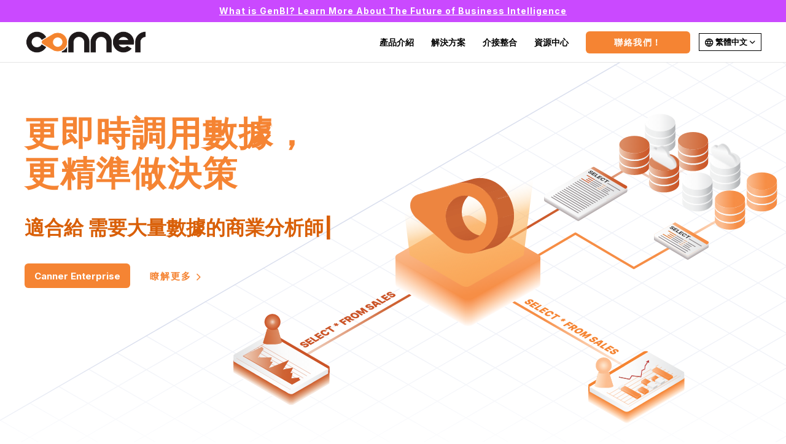

--- FILE ---
content_type: text/html; charset=utf-8
request_url: https://cannerdata.com/tw?author=Liz%20Lee
body_size: 22022
content:
<!DOCTYPE html><html lang="tw"><head><meta charSet="UTF-8"/><meta http-equiv="X-UA-Compatible" content="IE=edge"/><meta name="viewport" content="width=device-width, initial-scale=1, shrink-to-fit=no"/><meta name="keywords" content="數據中台,數據虛擬化,資料虛擬化,數據網格,資料目錄,資料安全,資料隱私,資料共享,資料治理,Canner Enterprise,Denodo,Data Integration,Data Virtualization, Data Management,Data Federation,Data Abstraction,Business Intelligence,Semantic Layer,Data Fabric,Data Mesh,Presto,Canner,Data Cataloging,Data Lineage,Data Governance,Data Security,Denodo Alternative,Data Ecosystem,Data Access,Data Challenges,TIBCO Data Virtualization,Unified Data View,Query Generation,Data Services"/><meta name="author" content="Canner, Inc."/><meta name="copyright" content="Canner, Inc."/><meta name="google-site-verification" content="JRteEF_9bLEvAdpD3ptlte2NHqBhqS4H3ATpO5vyl7g"/><link rel="canonical" href="https://cannerdata.com"/><link rel="alternate" href="http://cannerdata.com/" hrefLang="en"/><link rel="alternate" href="http://cannerdata.com/tw" hrefLang="zh-TW"/><link rel="preconnect" href="https://fonts.googleapis.com"/><link rel="preconnect" href="https://fonts.gstatic.com" crossorigin=""/><title>自助式資料調用中台 | 數據中台 | Semantic Layer</title><meta name="description" content="新世代 Data Mesh 的資料調用中台，讓企業數據應用更快速且安全。"/><meta property="og:title" content="自助式資料調用中台 | 數據中台 | Semantic Layer"/><meta property="og:site_name" content="自助式資料調用中台 | 資料虛擬化 | 數據中台"/><meta property="og:description" content="新世代 Data Mesh 的資料調用中台，讓企業數據應用更快速且安全。"/><meta property="og:type" content="website"/><meta property="og:url" content="https://cannerdata.com"/><meta property="og:image:type" content="image/jpeg"/><meta property="og:image" content="https://cannerdata.com/static/images/og-image/og-image.jpeg"/><link rel="apple-touch-icon" sizes="180x180" href="/static/images/favicon/icon_256x256.png"/><link rel="icon" type="image/png" sizes="32x32" href="/static/images/favicon/icon-32x32.png"/><link rel="icon" type="image/png" sizes="16x16" href="/static/images/favicon/icon-16x16.png"/><link rel="shortcut icon" href="/static/images/favicon/canner.ico"/><meta name="msapplication-TileColor" content="#dd6436"/><meta name="theme-color" content="#ffffff"/><meta name="next-head-count" content="28"/><script async="" src="https://www.googletagmanager.com/gtag/js?id=G-7H9FLZPYLM"></script><script>
                  (function (w, d, s, l, i) {
                    w[l] = w[l] || [];
                    w[l].push({ "gtm.start": new Date().getTime(), event: "gtm.js" });
                    var f = d.getElementsByTagName(s)[0],
                      j = d.createElement(s),
                      dl = l != "dataLayer" ? "&l=" + l : "";
                    j.async = true;
                    j.src = "https://www.googletagmanager.com/gtm.js?id=" + i + dl;
                    f.parentNode.insertBefore(j, f);
                  })(window, document, "script", "dataLayer", "GTM-P7Z72XR");
                </script><script>
                (function(c,l,a,r,i,t,y){
                  c[a]=c[a]||function(){(c[a].q=c[a].q||[]).push(arguments)};
                  t=l.createElement(r);t.async=1;t.src="https://www.clarity.ms/tag/"+i;        y=l.getElementsByTagName(r)[0];y.parentNode.insertBefore(t,y);
                })(window, document, "clarity", "script", "ehoii37z0n");
                </script><link rel="preconnect" href="https://fonts.gstatic.com" crossorigin /><link rel="preload" href="/_next/static/css/858d244468c2ef23.css" as="style"/><link rel="stylesheet" href="/_next/static/css/858d244468c2ef23.css" data-n-g=""/><noscript data-n-css=""></noscript><script defer="" nomodule="" src="/_next/static/chunks/polyfills-5cd94c89d3acac5f.js"></script><script src="/_next/static/chunks/webpack-5e082be0dc2fcfbd.js" defer=""></script><script src="/_next/static/chunks/framework-a070cbfff3c750c5.js" defer=""></script><script src="/_next/static/chunks/main-132de532becb7ffe.js" defer=""></script><script src="/_next/static/chunks/pages/_app-9a58d71056ea3552.js" defer=""></script><script src="/_next/static/chunks/78e521c3-b129c19c631c0b56.js" defer=""></script><script src="/_next/static/chunks/6336-1ddac2bc7a3d8be2.js" defer=""></script><script src="/_next/static/chunks/7612-2d5c1458a86c8e06.js" defer=""></script><script src="/_next/static/chunks/5732-699272363ddc090f.js" defer=""></script><script src="/_next/static/chunks/1426-83c4ab091e6547e5.js" defer=""></script><script src="/_next/static/chunks/2618-db74b4861af953a2.js" defer=""></script><script src="/_next/static/chunks/pages/index-bb00b874f29d57f2.js" defer=""></script><script src="/_next/static/lqDJtUcsdx1wDF9IF9_2_/_buildManifest.js" defer=""></script><script src="/_next/static/lqDJtUcsdx1wDF9IF9_2_/_ssgManifest.js" defer=""></script><script src="/_next/static/lqDJtUcsdx1wDF9IF9_2_/_middlewareManifest.js" defer=""></script><style data-styled="" data-styled-version="5.2.1">body{font-family:"Inter",sans-serif;-webkit-font-smoothing:antialiased;-moz-osx-font-smoothing:grayscale;}/*!sc*/
@media only screen and (max-width:767px){.only-desktop{display:none;}}/*!sc*/
@media only screen and (min-width:767px){.only-mobile{display:none;}}/*!sc*/
img{max-width:100%;image-rendering:-webkit-optimize-contrast;}/*!sc*/
.visible-sm{display:none;}/*!sc*/
@media only screen and (max-width:1023px){.visible-sm{display:block;}}/*!sc*/
.orange-100{background:#F58433;}/*!sc*/
.orange-100--text{color:#F58433;}/*!sc*/
.navy-700{background:#003366;}/*!sc*/
.navy-700--text{color:#003366;}/*!sc*/
@media only screen and (max-width:1023px){html[lang="en"] body .introduction__title{font-size:44px;line-height:46px;-webkit-letter-spacing:0;-moz-letter-spacing:0;-ms-letter-spacing:0;letter-spacing:0;}}/*!sc*/
html[lang="en"] body .introduction__subtitle{font-size:25px;}/*!sc*/
@media only screen and (max-width:1023px){html[lang="en"] body .introduction__subtitle{line-height:27px;-webkit-letter-spacing:0;-moz-letter-spacing:0;-ms-letter-spacing:0;letter-spacing:0;}}/*!sc*/
html[lang="en"] body .introduction__textBtn{-webkit-letter-spacing:0;-moz-letter-spacing:0;-ms-letter-spacing:0;letter-spacing:0;}/*!sc*/
html[lang="en"] body .indexPage__introduction .introduction__subtitle{font-size:32px;}/*!sc*/
@media only screen and (max-width:1023px){html[lang="en"] body .indexPage__introduction .introduction__subtitle{font-size:25px;}}/*!sc*/
@media only screen and (max-width:1023px){html[lang="en"] body .indexPage__introduction{background-position-y:68px;}}/*!sc*/
@media only screen and (max-width:1023px){html[lang="en"] body .productPage__introduction{background-position-y:189px;}}/*!sc*/
@media only screen and (max-width:1023px){html[lang="en"] body .productPage__introduction--data_virtualization{background-position-y:-100px;}}/*!sc*/
@media only screen and (max-width:1023px){html[lang="en"] body .productPage__introduction--data_auth{background-position-y:-56px;}}/*!sc*/
@media only screen and (max-width:1023px){html[lang="en"] body .productPage__introduction--data_product{background-position-y:-103px;}}/*!sc*/
@media only screen and (max-width:1023px){html[lang="en"] body .productPage__introduction--data_consumption{background-position-y:-59px;}}/*!sc*/
@media only screen and (max-width:1023px){html[lang="en"] body .solutionsPage__introduction{background-position-y:120px;}}/*!sc*/
html[lang="en"] body .ctaBtn{-webkit-letter-spacing:0;-moz-letter-spacing:0;-ms-letter-spacing:0;letter-spacing:0;}/*!sc*/
html[lang="en"] body .detailTitle__title{-webkit-letter-spacing:0;-moz-letter-spacing:0;-ms-letter-spacing:0;letter-spacing:0;}/*!sc*/
html[lang="en"] body .summary__sub{line-height:26px;}/*!sc*/
html[lang="en"] body .features__desc{line-height:30px;}/*!sc*/
html[lang="en"] body .features__row{line-height:30px;}/*!sc*/
html[lang="en"] body .features__bottomText{line-height:26px;}/*!sc*/
html[lang="en"] body .cannerSolved__link,html[lang="en"] body .featureWhyCanner__link{-webkit-letter-spacing:0;-moz-letter-spacing:0;-ms-letter-spacing:0;letter-spacing:0;}/*!sc*/
data-styled.g1[id="sc-global-jkdzau1"]{content:"sc-global-jkdzau1,"}/*!sc*/
.eCgqAt{margin-bottom:8px !important;}/*!sc*/
@media only screen and (max-width:1023px){.eCgqAt{margin-bottom:0px !important;}}/*!sc*/
.kaSawD{margin-bottom:6px !important;}/*!sc*/
@media only screen and (max-width:1023px){.kaSawD{margin-bottom:0px !important;}}/*!sc*/
.bYaPip{margin-bottom:-50px !important;}/*!sc*/
@media only screen and (max-width:1023px){.bYaPip{margin-bottom:40px !important;}}/*!sc*/
.kQayQE{margin-bottom:100px !important;}/*!sc*/
@media only screen and (max-width:1023px){.kQayQE{margin-bottom:40px !important;}}/*!sc*/
.ffMVRM{margin-bottom:20px !important;}/*!sc*/
@media only screen and (max-width:1023px){.ffMVRM{margin-bottom:12px !important;}}/*!sc*/
.cfkqpj{margin-bottom:40px !important;}/*!sc*/
@media only screen and (max-width:1023px){.cfkqpj{margin-bottom:20px !important;}}/*!sc*/
.gZXDHt{margin-bottom:60px !important;}/*!sc*/
@media only screen and (max-width:1023px){.gZXDHt{margin-bottom:20px !important;}}/*!sc*/
.gUrXni{margin-bottom:90px !important;}/*!sc*/
@media only screen and (max-width:1023px){.gUrXni{margin-bottom:60px !important;}}/*!sc*/
.kZjhEL{margin:30px 0 !important;}/*!sc*/
.fZPqys{margin-bottom:30px !important;}/*!sc*/
@media only screen and (max-width:1023px){.fZPqys{margin-bottom:20px !important;}}/*!sc*/
.lbhcOo{margin-top:12px !important;margin-bottom:16px !important;}/*!sc*/
@media only screen and (max-width:1023px){.fIgOEv{margin-bottom:48px !important;}}/*!sc*/
.ijbCeO{margin-bottom:40px !important;}/*!sc*/
.iwzaxb{margin-bottom:100px !important;}/*!sc*/
.bptuQt{margin-bottom:16px !important;}/*!sc*/
.cONVla{margin-bottom:16px !important;}/*!sc*/
@media only screen and (max-width:1023px){.cONVla{margin-bottom:8px !important;}}/*!sc*/
.jUMmUI{margin-top:20px !important;}/*!sc*/
.hLeUjh{margin:0 20px !important;margin-top:10px !important;}/*!sc*/
.kCiNUa{margin-bottom:4px !important;}/*!sc*/
.gUfyHb{margin-bottom:36px !important;}/*!sc*/
@media only screen and (max-width:1023px){.gUfyHb{margin-bottom:12px !important;}}/*!sc*/
.juXKJN{margin-bottom:100px !important;}/*!sc*/
@media only screen and (max-width:1023px){.juXKJN{margin-bottom:10px !important;}}/*!sc*/
.dWHbcw{margin-left:24px !important;}/*!sc*/
data-styled.g3[id="utilities__Spacer-kav73t-1"]{content:"eCgqAt,kaSawD,bYaPip,kQayQE,ffMVRM,cfkqpj,gZXDHt,gUrXni,kZjhEL,fZPqys,lbhcOo,fIgOEv,ijbCeO,iwzaxb,bptuQt,cONVla,jUMmUI,hLeUjh,kCiNUa,gUfyHb,juXKJN,dWHbcw,"}/*!sc*/
.ovmbl{display:block !important;}/*!sc*/
@media only screen and (max-width:1023px){.ovmbl{display:none !important;}}/*!sc*/
.kcqKYb{display:block !important;}/*!sc*/
@media only screen and (max-width:767px){.kcqKYb{display:none !important;}}/*!sc*/
.dbEftl{display:none !important;}/*!sc*/
@media only screen and (max-width:767px){.dbEftl{display:-webkit-box !important;display:-webkit-flex !important;display:-ms-flexbox !important;display:flex !important;}}/*!sc*/
data-styled.g4[id="utilities__Display-kav73t-2"]{content:"ovmbl,kcqKYb,dbEftl,"}/*!sc*/
.jMlZeG{font-size:42px;font-weight:bold;margin:0;color:#F58433;}/*!sc*/
data-styled.g7[id="textBase__TitleH25Base-sc-10gwagr-1"]{content:"jMlZeG,"}/*!sc*/
.fDYKXJ{font-size:36px;font-weight:bold;margin:0;color:#F58433;}/*!sc*/
.ebYNKi{font-size:36px;font-weight:bold;margin:0;color:#ffffff;}/*!sc*/
data-styled.g8[id="textBase__TitleH3Base-sc-10gwagr-2"]{content:"fDYKXJ,ebYNKi,"}/*!sc*/
.bFeMLa{font-size:32px;font-weight:bold;margin:0;color:#F58433;font-weight:800;}/*!sc*/
.gUjuxO{font-size:32px;font-weight:bold;margin:0;color:#ca49ff;font-weight:800;}/*!sc*/
data-styled.g9[id="textBase__TitleH35Base-sc-10gwagr-3"]{content:"bFeMLa,gUjuxO,"}/*!sc*/
.gcvynf{font-size:20px;font-weight:bold;margin:0;color:#555656;}/*!sc*/
data-styled.g11[id="textBase__TitleH5Base-sc-10gwagr-5"]{content:"gcvynf,"}/*!sc*/
.TmTaC{margin:0;color:#555656;}/*!sc*/
.gijtII{margin:0;font-weight:600;color:#F58433;}/*!sc*/
.bMiPBB{margin:0;font-weight:400;color:#333333;}/*!sc*/
.eJWitx{margin:0;}/*!sc*/
data-styled.g14[id="textBase__TextBase-sc-10gwagr-8"]{content:"TmTaC,gijtII,bMiPBB,eJWitx,"}/*!sc*/
.crxylg{font-size:15px;color:#555656;}/*!sc*/
data-styled.g16[id="textBase__TextT2Base-sc-10gwagr-10"]{content:"crxylg,"}/*!sc*/
.cBHtxb{font-size:14px;color:#F58433;}/*!sc*/
.ebGeMk{font-size:14px;color:#333333;}/*!sc*/
.bCrvrz{font-size:14px;}/*!sc*/
data-styled.g17[id="textBase__TextT3Base-sc-10gwagr-11"]{content:"cBHtxb,ebGeMk,bCrvrz,"}/*!sc*/
.dLnGLv{margin:0 auto;max-width:1320px;width:100%;padding-left:40px;padding-right:40px;}/*!sc*/
@media only screen and (max-width:1023px){.dLnGLv{padding-left:12px;padding-right:12px;}}/*!sc*/
data-styled.g21[id="container__Container-uqav2j-0"]{content:"dLnGLv,"}/*!sc*/
.cOASXr{display:-webkit-box;display:-webkit-flex;display:-ms-flexbox;display:flex;-webkit-flex-wrap:wrap;-ms-flex-wrap:wrap;flex-wrap:wrap;margin-right:-12px;margin-left:-12px;}/*!sc*/
.ghkfA{display:-webkit-box;display:-webkit-flex;display:-ms-flexbox;display:flex;-webkit-flex-wrap:wrap;-ms-flex-wrap:wrap;flex-wrap:wrap;margin-right:-12px;margin-left:-12px;-webkit-box-pack:center;-webkit-justify-content:center;-ms-flex-pack:center;justify-content:center;}/*!sc*/
data-styled.g23[id="container__Row-uqav2j-2"]{content:"cOASXr,ghkfA,"}/*!sc*/
.KgwTX{-webkit-flex:0 0 100%;-ms-flex:0 0 100%;flex:0 0 100%;width:100%;min-height:1px;padding-left:12px;padding-right:12px;}/*!sc*/
.iyLtXV{-webkit-flex:0 0 33.333333333333336%;-ms-flex:0 0 33.333333333333336%;flex:0 0 33.333333333333336%;width:33.333333333333336%;min-height:1px;padding-left:12px;padding-right:12px;}/*!sc*/
@media only screen and (max-width:1023px){.iyLtXV{-webkit-flex:0 0 100%;-ms-flex:0 0 100%;flex:0 0 100%;width:100%;}}/*!sc*/
.eCgHoW{-webkit-flex:0 0 50%;-ms-flex:0 0 50%;flex:0 0 50%;width:50%;min-height:1px;padding-left:12px;padding-right:12px;}/*!sc*/
@media only screen and (max-width:1279px){.eCgHoW{-webkit-flex:0 0 50%;-ms-flex:0 0 50%;flex:0 0 50%;width:50%;}}/*!sc*/
@media only screen and (max-width:1023px){.eCgHoW{-webkit-flex:0 0 100%;-ms-flex:0 0 100%;flex:0 0 100%;width:100%;}}/*!sc*/
.gDigTr{-webkit-flex:0 0 auto;-ms-flex:0 0 auto;flex:0 0 auto;width:auto;min-height:1px;padding-left:12px;padding-right:12px;}/*!sc*/
.kOMntS{-webkit-flex:0 0 33.333333333333336%;-ms-flex:0 0 33.333333333333336%;flex:0 0 33.333333333333336%;width:33.333333333333336%;min-height:1px;padding-left:12px;padding-right:12px;}/*!sc*/
@media only screen and (max-width:1279px){.kOMntS{-webkit-flex:0 0 33.333333333333336%;-ms-flex:0 0 33.333333333333336%;flex:0 0 33.333333333333336%;width:33.333333333333336%;}}/*!sc*/
@media only screen and (max-width:1023px){.kOMntS{-webkit-flex:0 0 100%;-ms-flex:0 0 100%;flex:0 0 100%;width:100%;}}/*!sc*/
.boWjet{-webkit-flex:0 0 66.66666666666667%;-ms-flex:0 0 66.66666666666667%;flex:0 0 66.66666666666667%;width:66.66666666666667%;min-height:1px;padding-left:12px;padding-right:12px;}/*!sc*/
@media only screen and (max-width:1023px){.boWjet{-webkit-flex:0 0 100%;-ms-flex:0 0 100%;flex:0 0 100%;width:100%;}}/*!sc*/
.iXweAR{-webkit-flex:0 0 100%;-ms-flex:0 0 100%;flex:0 0 100%;width:100%;min-height:1px;padding-left:12px;padding-right:12px;}/*!sc*/
@media only screen and (max-width:1023px){.iXweAR{-webkit-flex:0 0 100%;-ms-flex:0 0 100%;flex:0 0 100%;width:100%;}}/*!sc*/
.jwvgoB{-webkit-flex:0 0 20%;-ms-flex:0 0 20%;flex:0 0 20%;width:20%;min-height:1px;padding-left:12px;padding-right:12px;}/*!sc*/
@media only screen and (max-width:1023px){.jwvgoB{-webkit-flex:0 0 100%;-ms-flex:0 0 100%;flex:0 0 100%;width:100%;}}/*!sc*/
data-styled.g24[id="container__Col-uqav2j-3"]{content:"KgwTX,iyLtXV,eCgHoW,gDigTr,kOMntS,boWjet,iXweAR,jwvgoB,"}/*!sc*/
.bwoGVd{margin:0;padding:60px 0;background-color:#ffffff;border-top:1px #E5E5E5 solid;}/*!sc*/
@media only screen and (max-width:1023px){.bwoGVd{padding:20px 12px;}}/*!sc*/
.bwoGVd .footerSection__sitemap{-webkit-box-pack:between;-webkit-justify-content:between;-ms-flex-pack:between;justify-content:between;}/*!sc*/
@media only screen and (max-width:1023px){.bwoGVd .footerSection__sitemap{padding:16px 0;}}/*!sc*/
.bwoGVd .footerSection__sitemap ul{list-style:none;margin:0;padding:0;}/*!sc*/
@media only screen and (max-width:1023px){.bwoGVd .footerSection__sitemap ul{margin-top:16px;}}/*!sc*/
.bwoGVd .footerSection__sitemap ul li{margin-bottom:24px;}/*!sc*/
@media only screen and (max-width:1023px){.bwoGVd .footerSection__sitemap ul li{margin-bottom:16px;}}/*!sc*/
.bwoGVd .footerSection__sitemap ul li a{cursor:pointer;color:#1E2833;-webkit-text-decoration:none;text-decoration:none;-webkit-transition:color ease 0.2s;transition:color ease 0.2s;}/*!sc*/
.bwoGVd .footerSection__sitemap ul li a:hover{color:#F58433;}/*!sc*/
@media only screen and (max-width:1023px){}/*!sc*/
.bwoGVd .footerSection__sitemap ul li:not(:first-child){margin-bottom:8px;}/*!sc*/
.bwoGVd .footerSection__linkset{-webkit-box-pack:center;-webkit-justify-content:center;-ms-flex-pack:center;justify-content:center;}/*!sc*/
.bwoGVd .footerSection__bottom{-webkit-box-pack:center;-webkit-justify-content:center;-ms-flex-pack:center;justify-content:center;}/*!sc*/
.bwoGVd .footerSection__bottom > div:first-child{margin-right:46px;}/*!sc*/
.bwoGVd .footerSection__bottom a{cursor:pointer;-webkit-text-decoration:none;text-decoration:none;-webkit-transition:color ease 0.2s;transition:color ease 0.2s;}/*!sc*/
.bwoGVd .footerSection__bottom a:hover{color:#F58433;}/*!sc*/
@media only screen and (max-width:1023px){.bwoGVd .footerSection__bottom{-webkit-box-pack:start;-webkit-justify-content:flex-start;-ms-flex-pack:start;justify-content:flex-start;}.bwoGVd .footerSection__bottom > div:first-child{-webkit-order:1;-ms-flex-order:1;order:1;margin-right:0;margin-top:48px;width:100%;text-align:center;}}/*!sc*/
data-styled.g25[id="Footer__FooterSection-ds9s3k-0"]{content:"bwoGVd,"}/*!sc*/
.aHayY{display:-webkit-box;display:-webkit-flex;display:-ms-flexbox;display:flex;-webkit-box-pack:end;-webkit-justify-content:flex-end;-ms-flex-pack:end;justify-content:flex-end;-webkit-align-items:center;-webkit-box-align:center;-ms-flex-align:center;align-items:center;}/*!sc*/
@media only screen and (max-width:1023px){.aHayY{-webkit-box-pack:start;-webkit-justify-content:flex-start;-ms-flex-pack:start;justify-content:flex-start;}}/*!sc*/
.aHayY a{-webkit-transition:color ease 0.2s;transition:color ease 0.2s;-webkit-text-decoration:none;text-decoration:none;color:#1E2833;}/*!sc*/
.aHayY a:hover{color:#F58433;}/*!sc*/
.aHayY a + a{margin-left:15px;}/*!sc*/
.aHayY svg{font-size:20px;}/*!sc*/
data-styled.g26[id="Footer__KeepInTouchSection-ds9s3k-1"]{content:"aHayY,"}/*!sc*/
.jtGSWI{-webkit-transition:all 0.2s;transition:all 0.2s;-ms-transition:all 0.2s;-moz-transition:all 0.2s;-webkit-transition:all 0.2s;display:-webkit-box;display:-moz-box;display:-ms-flexbox;display:-webkit-flex;display:-webkit-box;display:-webkit-flex;display:-ms-flexbox;display:flex;-webkit-box-align:center;-moz-box-align:center;-ms-flex-align:center;-webkit-align-items:center;-webkit-align-items:center;-webkit-box-align:center;-ms-flex-align:center;align-items:center;display:-webkit-box;display:-moz-box;display:-ms-flexbox;display:-webkit-flex;display:-webkit-box;display:-webkit-flex;display:-ms-flexbox;display:flex;-webkit-justify-content:center;-webkit-box-pack:center;-webkit-justify-content:center;-ms-flex-pack:center;justify-content:center;padding:8px 0;width:100%;background-color:#ca49ff;text-align:center;}/*!sc*/
.jtGSWI.hide{-ms-transform:translate(0,-100px);-webkit-transform:translate(0,-100px);-webkit-transform:translate(0,-100px);-ms-transform:translate(0,-100px);transform:translate(0,-100px);padding:0;height:0;visibility:hidden;opacity:0;}/*!sc*/
@media only screen and (max-width:1023px){.jtGSWI{-webkit-align-items:flex-start;-webkit-box-align:flex-start;-ms-flex-align:flex-start;align-items:flex-start;padding:8px 0;height:auto;}}/*!sc*/
@media only screen and (max-width:767px){.jtGSWI{position:fixed;left:20px;right:20px;bottom:20px;z-index:10;padding:8px 0;width:calc(100% - 40px);height:auto;border-radius:4px;opacity:1;visibility:visible;}.jtGSWI.hide{-ms-transform:translate(0,0);-webkit-transform:translate(0,0);-webkit-transform:translate(0,0);-ms-transform:translate(0,0);transform:translate(0,0);height:auto;}}/*!sc*/
@media only screen and (max-width:400px){.jtGSWI{display:none !important;}}/*!sc*/
data-styled.g27[id="TopBar__TopBarContainer-sc-1uit31-0"]{content:"jtGSWI,"}/*!sc*/
.dKzntJ{display:-webkit-box;display:-moz-box;display:-ms-flexbox;display:-webkit-flex;display:-webkit-box;display:-webkit-flex;display:-ms-flexbox;display:flex;-webkit-box-align:flex-start;-moz-box-align:flex-start;-ms-flex-align:flex-start;-webkit-align-items:flex-start;-webkit-align-items:flex-start;-webkit-box-align:flex-start;-ms-flex-align:flex-start;align-items:flex-start;max-width:1440px;font-size:0.875rem;font-weight:bold;line-height:1.43;-webkit-letter-spacing:1px;-moz-letter-spacing:1px;-ms-letter-spacing:1px;letter-spacing:1px;color:#ffffff;}/*!sc*/
@media only screen and (max-width:1023px){.dKzntJ{width:100%;}}/*!sc*/
@media only screen and (max-width:767px){.dKzntJ{display:-webkit-box;display:-moz-box;display:-ms-flexbox;display:-webkit-flex;display:-webkit-box;display:-webkit-flex;display:-ms-flexbox;display:flex;-webkit-box-align:flex-end;-moz-box-align:flex-end;-ms-flex-align:flex-end;-webkit-align-items:flex-end;-webkit-align-items:flex-end;-webkit-box-align:flex-end;-ms-flex-align:flex-end;align-items:flex-end;-webkit-flex-direction:column;-ms-flex-direction:column;flex-direction:column;}}/*!sc*/
.dKzntJ .top-bar-text{width:100%;}/*!sc*/
.dKzntJ a{-webkit-transition:all 0.2s;transition:all 0.2s;-ms-transition:all 0.2s;-moz-transition:all 0.2s;-webkit-transition:all 0.2s;margin-left:20px;font-size:0.875rem;font-weight:bold;line-height:1.43;-webkit-letter-spacing:1px;-moz-letter-spacing:1px;-ms-letter-spacing:1px;letter-spacing:1px;-webkit-text-decoration:none;text-decoration:none;color:#ffffff;white-space:nowrap;}/*!sc*/
.dKzntJ a:nth-child(1){margin-left:0;}/*!sc*/
@media only screen and (max-width:1023px){}/*!sc*/
.dKzntJ a:hover{opacity:1;}/*!sc*/
data-styled.g28[id="TopBar__TopBarCenter-sc-1uit31-1"]{content:"dKzntJ,"}/*!sc*/
.gfVzkl{display:-webkit-inline-box;display:-webkit-inline-flex;display:-ms-inline-flexbox;display:inline-flex;-webkit-align-items:center;-webkit-box-align:center;-ms-flex-align:center;align-items:center;-webkit-box-pack:center;-webkit-justify-content:center;-ms-flex-pack:center;justify-content:center;cursor:pointer;min-height:40px;min-width:130px;border-radius:6px;font-size:15px;font-weight:700;line-height:17px;-webkit-letter-spacing:1.5px;-moz-letter-spacing:1.5px;-ms-letter-spacing:1.5px;letter-spacing:1.5px;-webkit-text-decoration:none;text-decoration:none;background-color:#F58433;color:#ffffff;-webkit-transition:background-color ease 0.2s;transition:background-color ease 0.2s;padding:0 16px;}/*!sc*/
.gfVzkl:hover{-webkit-text-decoration:none;text-decoration:none;color:#ffffff;background-color:#D95F07;}/*!sc*/
.gfVzkl.ctaBtn--full{width:100%;}/*!sc*/
.gfVzkl.ctaBtn--disabled{cursor:not-allowed;}/*!sc*/
.gfVzkl.ctaBtn--disabled:hover{background-color:#F58433;}/*!sc*/
data-styled.g30[id="CtaBtn-gv0i35-0"]{content:"gfVzkl,"}/*!sc*/
.fBDPGp{position:relative;height:65px;}/*!sc*/
data-styled.g31[id="Nav__NavPlaceHolder-sc-8v0mkz-0"]{content:"fBDPGp,"}/*!sc*/
.iSaqTq{position:fixed;top:0;left:0;z-index:10;width:100%;background-color:#ffffff;border-bottom:1px #E5E5E5 solid;}/*!sc*/
data-styled.g32[id="Nav__NavSection-sc-8v0mkz-1"]{content:"iSaqTq,"}/*!sc*/
.gQopHP{display:-webkit-box;display:-webkit-flex;display:-ms-flexbox;display:flex;-webkit-align-items:center;-webkit-box-align:center;-ms-flex-align:center;align-items:center;color:#000000;font-weight:600;font-size:14px;}/*!sc*/
@media only screen and (max-width:1023px){.gQopHP{position:fixed;top:66px;left:100%;width:100%;height:100%;background:#ffffff;-webkit-flex-direction:column;-ms-flex-direction:column;flex-direction:column;-webkit-align-items:flex-start;-webkit-box-align:flex-start;-ms-flex-align:flex-start;align-items:flex-start;margin:0;padding:0 16px;-webkit-transition:left ease 0.2s;transition:left ease 0.2s;overflow-y:auto;}.gQopHP.isActive{left:0;}}/*!sc*/
.gQopHP a{-webkit-text-decoration:none;text-decoration:none;color:inherit;}/*!sc*/
.gQopHP .navigation__btn{padding:12px 14px;color:white;}/*!sc*/
@media only screen and (max-width:1023px){.gQopHP .navigation__btn{padding:16px 14px;}}/*!sc*/
.gQopHP .navigation__btn a{width:170px;min-height:36px;font-size:14px;}/*!sc*/
@media only screen and (max-width:1023px){.gQopHP .navigation__lang{margin:32px auto 0;max-width:300px;}}/*!sc*/
.gQopHP .navigation__lang .dropdown{padding-bottom:8px;margin-bottom:-8px;}/*!sc*/
.gQopHP .navigation__lang .dropdown > .nav-link{display:-webkit-box;display:-webkit-flex;display:-ms-flexbox;display:flex;-webkit-align-items:center;-webkit-box-align:center;-ms-flex-align:center;align-items:center;padding:4px 6px 4px 8px;font-size:13px;border:1px #000000 solid;}/*!sc*/
@media only screen and (max-width:1023px){.gQopHP .navigation__lang .dropdown > .nav-link{color:#ffffff;background:#000000;padding:12px;border-radius:6px;}}/*!sc*/
.gQopHP .navigation__lang .dropdown-menu{left:auto;right:0;}/*!sc*/
@media only screen and (max-width:1023px){.gQopHP .navigation__lang .dropdown-menu{display:block !important;position:fixed;width:100%;height:100%;top:66px;right:-100%;padding:12px 16px;-webkit-transition:right ease 0.2s;transition:right ease 0.2s;-webkit-animation:none;animation:none;}}/*!sc*/
.gQopHP .navigation__lang .dropdown.is-active .dropdown-menu{right:0;}/*!sc*/
.gQopHP .navigation__lang .dropdown.is-active .dropdown-item{border-bottom:1px #000000 solid;}/*!sc*/
.gQopHP .navigation__lang .dropdown.is-active .dropdown-item .nav-link{padding:12px 4px;}/*!sc*/
.gQopHP .navigation__lang .dropdown.is-active .dropdown-item .is-current{position:relative;}/*!sc*/
.gQopHP .navigation__lang .dropdown.is-active .dropdown-item .is-current:after{content:"✓";position:absolute;right:4px;top:50%;margin-top:-14px;font-size:20px;}/*!sc*/
.gQopHP .navigation__lang .icon-icon-language{font-size:16px;margin-right:2px;}/*!sc*/
@media only screen and (max-width:1023px){.gQopHP .navigation__lang .icon-icon-language{font-size:24px;margin-right:8px;}}/*!sc*/
.gQopHP .navigation__lang .icon-angle-down{font-size:16px;}/*!sc*/
@media only screen and (max-width:1023px){.gQopHP .navigation__lang .icon-angle-down{font-size:24px;}}/*!sc*/
.gQopHP .navigation__lang__guide{-webkit-align-items:center;-webkit-box-align:center;-ms-flex-align:center;align-items:center;font-weight:600;margin-bottom:16px;}/*!sc*/
data-styled.g33[id="Nav__Navigation-sc-8v0mkz-2"]{content:"gQopHP,"}/*!sc*/
@media only screen and (max-width:1023px){.ieHNSQ{width:100%;}}/*!sc*/
.ieHNSQ .nav-link{position:relative;display:block;cursor:pointer;-webkit-transition:color ease 0.2s;transition:color ease 0.2s;padding:12px 24px;}/*!sc*/
.ieHNSQ .nav-link:hover{color:#F58433;}/*!sc*/
@media only screen and (max-width:1023px){.ieHNSQ .nav-link{border-bottom:1px #1E2833 solid;}}/*!sc*/
.ieHNSQ > .nav-link,.ieHNSQ > div > .nav-link{padding:36px 14px;height:100%;}/*!sc*/
@media only screen and (max-width:1023px){.ieHNSQ > .nav-link,.ieHNSQ > div > .nav-link{border-bottom:1px #1E2833 solid;padding:16px 14px;}}/*!sc*/
@media only screen and (min-width:1024px){.ieHNSQ > .nav-link,.ieHNSQ > div > .nav-link{display:block;}}/*!sc*/
data-styled.g34[id="Nav__NavItem-sc-8v0mkz-3"]{content:"ieHNSQ,"}/*!sc*/
.cDLuhk{display:-webkit-box;display:-webkit-flex;display:-ms-flexbox;display:flex;-webkit-align-items:stretch;-webkit-box-align:stretch;-ms-flex-align:stretch;align-items:stretch;-webkit-box-pack:justify;-webkit-justify-content:space-between;-ms-flex-pack:justify;justify-content:space-between;height:65px;}/*!sc*/
.cDLuhk .logo{-webkit-user-select:none;-moz-user-select:none;-ms-user-select:none;user-select:none;display:-webkit-box;display:-webkit-flex;display:-ms-flexbox;display:flex;-webkit-box-pack:center;-webkit-justify-content:center;-ms-flex-pack:center;justify-content:center;-webkit-align-items:center;-webkit-box-align:center;-ms-flex-align:center;align-items:center;-webkit-align-self:center;-ms-flex-item-align:center;align-self:center;width:200px;height:60px;font-size:0;margin:0;}/*!sc*/
@media only screen and (max-width:1023px){.cDLuhk .logo{width:113px;}}/*!sc*/
.cDLuhk .logo img{width:100%;}/*!sc*/
data-styled.g35[id="Nav__NavSectionContainer-sc-8v0mkz-4"]{content:"cDLuhk,"}/*!sc*/
.kjfPjn{width:60px;height:60px;display:none;}/*!sc*/
@media only screen and (max-width:1023px){.kjfPjn{display:-webkit-box;display:-webkit-flex;display:-ms-flexbox;display:flex;-webkit-align-items:center;-webkit-box-align:center;-ms-flex-align:center;align-items:center;-webkit-box-pack:center;-webkit-justify-content:center;-ms-flex-pack:center;justify-content:center;}}/*!sc*/
.kjfPjn .mobileHamburger__wrapper{width:18px;height:2px + 5px * 2;}/*!sc*/
.kjfPjn .mobileHamburger__block{position:relative;-webkit-transform:translateY(5px);-ms-transform:translateY(5px);transform:translateY(5px);background:#333333;-webkit-transition:all 0ms 300ms;transition:all 0ms 300ms;}/*!sc*/
.kjfPjn .mobileHamburger__block:before,.kjfPjn .mobileHamburger__block:after{content:"";position:absolute;left:0;background:#333333;}/*!sc*/
.kjfPjn .mobileHamburger__block.isShow{background:transparent;}/*!sc*/
.kjfPjn .mobileHamburger__block.isShow::before{bottom:0;-webkit-transform:rotate(-45deg);-ms-transform:rotate(-45deg);transform:rotate(-45deg);-webkit-transition:bottom 300ms cubic-bezier(0.23,1,0.32,1),-webkit-transform 300ms 300ms cubic-bezier(0.23,1,0.32,1);-webkit-transition:bottom 300ms cubic-bezier(0.23,1,0.32,1),transform 300ms 300ms cubic-bezier(0.23,1,0.32,1);transition:bottom 300ms cubic-bezier(0.23,1,0.32,1),transform 300ms 300ms cubic-bezier(0.23,1,0.32,1);}/*!sc*/
.kjfPjn .mobileHamburger__block.isShow::after{top:0;-webkit-transform:rotate(45deg);-ms-transform:rotate(45deg);transform:rotate(45deg);-webkit-transition:top 300ms cubic-bezier(0.23,1,0.32,1),-webkit-transform 300ms 300ms cubic-bezier(0.23,1,0.32,1);-webkit-transition:top 300ms cubic-bezier(0.23,1,0.32,1),transform 300ms 300ms cubic-bezier(0.23,1,0.32,1);transition:top 300ms cubic-bezier(0.23,1,0.32,1),transform 300ms 300ms cubic-bezier(0.23,1,0.32,1);}/*!sc*/
.kjfPjn .mobileHamburger__block::before{bottom:5px;-webkit-transition:bottom 300ms 300ms cubic-bezier(0.23,1,0.32,1),-webkit-transform 300ms cubic-bezier(0.23,1,0.32,1);-webkit-transition:bottom 300ms 300ms cubic-bezier(0.23,1,0.32,1),transform 300ms cubic-bezier(0.23,1,0.32,1);transition:bottom 300ms 300ms cubic-bezier(0.23,1,0.32,1),transform 300ms cubic-bezier(0.23,1,0.32,1);}/*!sc*/
.kjfPjn .mobileHamburger__block::after{top:5px;-webkit-transition:top 300ms 300ms cubic-bezier(0.23,1,0.32,1),-webkit-transform 300ms cubic-bezier(0.23,1,0.32,1);-webkit-transition:top 300ms 300ms cubic-bezier(0.23,1,0.32,1),transform 300ms cubic-bezier(0.23,1,0.32,1);transition:top 300ms 300ms cubic-bezier(0.23,1,0.32,1),transform 300ms cubic-bezier(0.23,1,0.32,1);}/*!sc*/
.kjfPjn .mobileHamburger__block,.kjfPjn .mobileHamburger__block:after,.kjfPjn .mobileHamburger__block:before{width:18px;height:2px;border-radius:2px / 2;}/*!sc*/
data-styled.g36[id="Nav__MobileHamburger-sc-8v0mkz-5"]{content:"kjfPjn,"}/*!sc*/
.ivMmgG{position:relative;}/*!sc*/
.ivMmgG:hover > .dropdown-menu{display:block;}/*!sc*/
@media only screen and (max-width:1023px){.ivMmgG:hover > .dropdown-menu{display:none;}}/*!sc*/
.ivMmgG.is-active > .dropdown-menu{display:block !important;}/*!sc*/
.ivMmgG.is-active >.nav-link{color:#F58433;}/*!sc*/
.ivMmgG.is-active >.nav-link > .icon-angle-right{-webkit-transform:rotate(90deg);-ms-transform:rotate(90deg);transform:rotate(90deg);}/*!sc*/
@media only screen and (max-width:1023px){.ivMmgG > .nav-link.nav-link{display:-webkit-box;display:-webkit-flex;display:-ms-flexbox;display:flex;-webkit-align-items:center;-webkit-box-align:center;-ms-flex-align:center;align-items:center;-webkit-box-pack:justify;-webkit-justify-content:space-between;-ms-flex-pack:justify;justify-content:space-between;}}/*!sc*/
.ivMmgG > .nav-link.nav-link .icon-angle-right{display:none;-webkit-transition:-webkit-transform ease 0.3s;-webkit-transition:transform ease 0.3s;transition:transform ease 0.3s;font-size:22px;}/*!sc*/
@media only screen and (max-width:1023px){.ivMmgG > .nav-link.nav-link .icon-angle-right{display:block;}}/*!sc*/
.ivMmgG .dropdown-menu{display:none;position:absolute;top:100%;left:0;width:180px;background:#ffffff;border:1px #E5E5E5 solid;border-radius:8px;-webkit-animation:jBcSpD ease-in-out .3s forwards;animation:jBcSpD ease-in-out .3s forwards;}/*!sc*/
@media only screen and (max-width:1023px){.ivMmgG .dropdown-menu{position:static;width:100% !important;border-radius:0;border:0;border-bottom:1px #1E2833 solid;padding:12px 0;}}/*!sc*/
.ivMmgG .dropdown-menu .nav-link{border-bottom:none;}/*!sc*/
.ivMmgG .dropdown-item > a{display:block;padding:12px 24px;}/*!sc*/
.ivMmgG .dropdown-item + *{border-top:1px #E5E5E5 solid;}/*!sc*/
@media only screen and (max-width:1023px){.ivMmgG .dropdown-item + *{border-top:none;}}/*!sc*/
.ivMmgG .dropdown-item-with_logo{position:relative;padding:20px 24px;-webkit-flex:0 0 auto;-ms-flex:0 0 auto;flex:0 0 auto;min-width:140px;}/*!sc*/
@media only screen and (max-width:1023px){.ivMmgG .dropdown-item-with_logo{padding:0;}}/*!sc*/
.ivMmgG .dropdown-item-with_logo--wrap{max-width:0;}/*!sc*/
@media only screen and (max-width:1023px){.ivMmgG .dropdown-item-with_logo--wrap{max-width:none;}}/*!sc*/
.ivMmgG .dropdown-item-with_logo--wrap a{white-space:normal !important;}/*!sc*/
.ivMmgG .dropdown-item-with_logo + *{border-top:none;}/*!sc*/
.ivMmgG .dropdown-item-with_logo + *:before{content:"";position:absolute;left:50%;top:0;-webkit-transform:translateX(-50%);-ms-transform:translateX(-50%);transform:translateX(-50%);width:84%;border-top:1px #e5e5e5 dotted;}/*!sc*/
@media only screen and (max-width:1023px){.ivMmgG .dropdown-item-with_logo + *:before{display:none;}}/*!sc*/
.ivMmgG .dropdown-item-with_logo a{white-space:nowrap;-webkit-transition:color ease 0.2s;transition:color ease 0.2s;}/*!sc*/
.ivMmgG .dropdown-item-with_logo a:hover{-webkit-text-decoration:none;text-decoration:none;}/*!sc*/
.ivMmgG .dropdown-item-with_logo .nav-link{padding:4px 0;height:auto;line-height:20px;font-weight:400;color:#555656;}/*!sc*/
@media only screen and (min-width:1024px){.ivMmgG .dropdown-item-with_logo .nav-link:hover{color:#F58433;}}/*!sc*/
@media only screen and (max-width:1023px){.ivMmgG .dropdown-item-with_logo .nav-link{padding:8px 24px;}}/*!sc*/
.ivMmgG .dropdown-item-with_logo .nav-link--top{font-weight:500;margin-bottom:4px;border-bottom:1px #b7b0af dotted;}/*!sc*/
@media only screen and (max-width:1023px){.ivMmgG .dropdown-item-with_logo .nav-link--top{margin-bottom:0;}}/*!sc*/
.ivMmgG .dropdown-item-with_logo .nav-link--highlight:hover .nav-link-title{color:#D95F07;}/*!sc*/
.ivMmgG .dropdown-item-with_logo .nav-link--highlight:hover .nav-link-title.red{color:#AC1015;}/*!sc*/
.ivMmgG .dropdown-item-with_logo .nav-link--highlight .nav-link-title{text-align:center;font-size:16px;font-weight:800;color:#57595C;-webkit-transition:color ease 0.2s;transition:color ease 0.2s;}/*!sc*/
@media only screen and (max-width:1023px){.ivMmgG .dropdown-item-with_logo .nav-link--highlight .nav-link-title{text-align:left;font-size:14px;}}/*!sc*/
.ivMmgG .dropdown-item-with_logo .nav-link--highlight .nav-link-desc{text-align:center;color:#555656;width:250px;white-space:normal;}/*!sc*/
@media only screen and (max-width:1023px){.ivMmgG .dropdown-item-with_logo .nav-link--highlight{color:#000000;font-weight:600;font-size:14px;}}/*!sc*/
.ivMmgG .dropdown-item-with_logo .nav-title{white-space:nowrap;text-align:center;}/*!sc*/
@media only screen and (max-width:1023px){.ivMmgG .dropdown-item-with_logo .nav-title{text-align:left;padding:12px 24px;}}/*!sc*/
.ivMmgG .dropdown-item-with_logo a.nav-title{padding:0;}/*!sc*/
.ivMmgG .dropdown-item-with_logo a.nav-title:hover{color:#D95F07;}/*!sc*/
@media only screen and (min-width:1024px){.ivMmgG .dropdown-item-with_logo a.nav-title{padding:12px 24px;}}/*!sc*/
@media only screen and (max-width:1023px){.ivMmgG .dropdown-item-with_logo a.nav-title{padding:12px 24px;}}/*!sc*/
.ivMmgG .dropdown-item-with_logo .logo-img{display:block;height:30px;margin:0 auto 8px;}/*!sc*/
@media only screen and (max-width:1023px){.ivMmgG .dropdown-item-with_logo .logo-img{display:none;}}/*!sc*/
data-styled.g37[id="Nav__Dropdown-sc-8v0mkz-6"]{content:"ivMmgG,"}/*!sc*/
.hTkqsX{padding-right:12px;margin-right:-12px;}/*!sc*/
@media only screen and (min-width:1024px){.hTkqsX > .dropdown-menu{left:100%;top:0;}}/*!sc*/
@media only screen and (max-width:1023px){.hTkqsX > .dropdown-menu{padding:0 16px;border:none;}}/*!sc*/
data-styled.g38[id="Nav__DropdownRight-sc-8v0mkz-7"]{content:"hTkqsX,"}/*!sc*/
.pNcom .indexPage__introduction .Typewriter{display:inline;}/*!sc*/
@media only screen and (max-width:1023px){.pNcom .indexPage__introduction{background-position-y:110px;}}/*!sc*/
.pNcom .indexPage__introduction .introduction__visual{top:0;right:0;max-width:900px;}/*!sc*/
@media only screen and (max-width:1023px){.pNcom .indexPage__introduction .introduction__visual{width:100%;}}/*!sc*/
.pNcom .indexPage__introduction .introduction__title{line-height:65px;white-space:pre-wrap;max-width:800px;}/*!sc*/
.pNcom .indexPage__introduction .introduction__subtitle{font-weight:800;margin-top:32px;}/*!sc*/
.pNcom .indexPage__introduction .introduction__btn{margin-top:34px;-webkit-letter-spacing:0;-moz-letter-spacing:0;-ms-letter-spacing:0;letter-spacing:0;}/*!sc*/
@media only screen and (max-width:1023px){.pNcom .indexPage__introduction .introduction__btn{width:auto;margin-top:24px;}}/*!sc*/
data-styled.g39[id="page__Page-sc-1yd6wtc-0"]{content:"pNcom,"}/*!sc*/
.bryaBg .nextData__description{text-align:center;font-size:20px;color:#555656;}/*!sc*/
.bryaBg .nextData__imgWrap{margin:0 auto;}/*!sc*/
data-styled.g41[id="page__NextData-sc-1yd6wtc-2"]{content:"bryaBg,"}/*!sc*/
.hssbVk{padding:40px 0 36px;background:linear-gradient(270deg,rgba(255,255,255,0) -2.95%,rgba(245,132,51,0.072) 13.19%,rgba(245,132,51,0.114) 44.93%,rgba(245,132,51,0.072) 88.37%,rgba(255,255,255,0) 102.04%);}/*!sc*/
.hssbVk .cannerSolved{text-align:center;}/*!sc*/
.hssbVk .cannerSolved__description{text-align:center;font-size:20px;color:#555656;}/*!sc*/
.hssbVk .cannerSolved__title{font-size:24px;}/*!sc*/
.hssbVk .cannerSolved__content{font-size:20px;}/*!sc*/
@media only screen and (max-width:1023px){.hssbVk .cannerSolved__img{min-width:auto !important;min-height:auto !important;width:120px !important;height:120px !important;}}/*!sc*/
data-styled.g42[id="page__CannerSolved-sc-1yd6wtc-3"]{content:"hssbVk,"}/*!sc*/
.lbVozJ{display:-webkit-box;display:-webkit-flex;display:-ms-flexbox;display:flex;-webkit-align-items:center;-webkit-box-align:center;-ms-flex-align:center;align-items:center;width:100%;height:100%;padding:47px 30px 83px;}/*!sc*/
@media only screen and (max-width:1023px){.lbVozJ{padding:24px 18px 48px;}}/*!sc*/
.lbVozJ.ourSupporterCard--navy{background-color:#002345;}/*!sc*/
.lbVozJ.ourSupporterCard--navy .ourSupporterCard__content{background-color:#6F8397;}/*!sc*/
.lbVozJ.ourSupporterCard--brightOrange{background-color:#F5BA43;}/*!sc*/
.lbVozJ.ourSupporterCard--brightOrange .ourSupporterCard__content{background-color:#FFC655;}/*!sc*/
.lbVozJ.ourSupporterCard--dark-orange{background-color:#CB5427;}/*!sc*/
.lbVozJ.ourSupporterCard--dark-orange .ourSupporterCard__content{background-color:#E48860;}/*!sc*/
.lbVozJ.ourSupporterCard--orange{background-color:#F58433;}/*!sc*/
.lbVozJ.ourSupporterCard--orange .ourSupporterCard__content{background-color:#FFA05B;}/*!sc*/
.lbVozJ .ourSupporterCard__row{-webkit-align-items:center;-webkit-box-align:center;-ms-flex-align:center;align-items:center;}/*!sc*/
.lbVozJ .ourSupporterCard__row a{color:white !important;}/*!sc*/
.lbVozJ .ourSupporterCard__title{text-align:center;}/*!sc*/
@media only screen and (max-width:1023px){.lbVozJ .ourSupporterCard__title{margin-bottom:20px;}}/*!sc*/
.lbVozJ .ourSupporterCard__content{padding:46px 50px;border-radius:6px;color:#ffffff;font-size:24px;font-weight:500;-webkit-letter-spacing:0.05em;-moz-letter-spacing:0.05em;-ms-letter-spacing:0.05em;letter-spacing:0.05em;}/*!sc*/
@media only screen and (max-width:1023px){.lbVozJ .ourSupporterCard__content{font-size:16px;padding:12px 20px;}}/*!sc*/
.lbVozJ .ourSupporterCard__supporter{font-weight:400;-webkit-letter-spacing:-0.015em;-moz-letter-spacing:-0.015em;-ms-letter-spacing:-0.015em;letter-spacing:-0.015em;}/*!sc*/
data-styled.g43[id="page__OurSupporterCard-sc-1yd6wtc-4"]{content:"lbVozJ,"}/*!sc*/
.kVqDBy .productSource__card{width:100%;background:linear-gradient(180deg,#F0F2F4 0%,#F5F6F7 61.98%,#FCFCFC 100%);box-shadow:3px 8px 11px rgba(0,0,0,0.15);border-radius:18px;text-align:center;padding:40px 0;}/*!sc*/
@media only screen and (max-width:1023px){.kVqDBy .productSource__card{margin-bottom:32px;}}/*!sc*/
@media only screen and (max-width:1023px){.kVqDBy .productSource__title{font-size:24px;}}/*!sc*/
.kVqDBy .productSource__content{font-size:20px;max-width:420px;margin:0 auto;}/*!sc*/
.kVqDBy .productSource__logo{display:-webkit-box;display:-webkit-flex;display:-ms-flexbox;display:flex;-webkit-align-items:center;-webkit-box-align:center;-ms-flex-align:center;align-items:center;-webkit-box-pack:center;-webkit-justify-content:center;-ms-flex-pack:center;justify-content:center;height:94px;}/*!sc*/
data-styled.g44[id="page__ProductSource-sc-1yd6wtc-5"]{content:"kVqDBy,"}/*!sc*/
.hCFHyn{padding:80px 0;}/*!sc*/
.hCFHyn .partnership__overflow{overflow:hidden;}/*!sc*/
.hCFHyn .partnership__partners{will-change:transform;display:-webkit-box;display:-webkit-flex;display:-ms-flexbox;display:flex;-webkit-flex-wrap:nowrap;-ms-flex-wrap:nowrap;flex-wrap:nowrap;-webkit-align-items:center;-webkit-box-align:center;-ms-flex-align:center;align-items:center;justify-items:center;-webkit-animation:fzuGoj 18s linear infinite;animation:fzuGoj 18s linear infinite;}/*!sc*/
@media only screen and (max-width:1023px){.hCFHyn .partnership__partners{-webkit-animation-duration:10s;animation-duration:10s;}}/*!sc*/
.hCFHyn .partnership__partners > div{-webkit-flex-shrink:0;-ms-flex-negative:0;flex-shrink:0;}/*!sc*/
.hCFHyn .partnership__partners > div + *{margin-left:32px;}/*!sc*/
.hCFHyn .partnership__partners img{-webkit-flex:0 auto;-ms-flex:0 auto;flex:0 auto;height:60px;}/*!sc*/
.hCFHyn .partnership__partners img + *{margin-left:32px;}/*!sc*/
data-styled.g45[id="page__Partnership-sc-1yd6wtc-6"]{content:"hCFHyn,"}/*!sc*/
.eXNUuY{padding:40px 0 60px;text-align:center;}/*!sc*/
.eXNUuY .demoVideo__wrap{min-height:600px;background:#eee;}/*!sc*/
data-styled.g46[id="page__DemoVideo-sc-1yd6wtc-7"]{content:"eXNUuY,"}/*!sc*/
.gBesYJ{padding:40px 0;position:relative;}/*!sc*/
.gBesYJ:after{content:'';position:absolute;z-index:-1;top:-150px;left:0;right:0;bottom:0;background:url(/static/images/grid2.svg) top center/cover no-repeat;}/*!sc*/
@media only screen and (max-width:1023px){.gBesYJ:after{background-size:1920px;}}/*!sc*/
.gBesYJ .latestNews__row{margin:40px 0 60px;}/*!sc*/
.gBesYJ .latestNews__row > div{padding:20px;}/*!sc*/
.gBesYJ .latestNews__title{-webkit-transition:color ease .3s;transition:color ease .3s;}/*!sc*/
.gBesYJ .latestNews__wrap{display:block;-webkit-text-decoration:none;text-decoration:none;}/*!sc*/
.gBesYJ .latestNews__wrap:hover .latestNews__title{color:#D95F07;}/*!sc*/
.gBesYJ .latestNews__image{background-position:center;background-size:cover;box-shadow:3px 8px 11px rgba(0,0,0,0.15);border-radius:18px;height:232px;}/*!sc*/
data-styled.g47[id="page__LatestNews-sc-1yd6wtc-8"]{content:"gBesYJ,"}/*!sc*/
.jFWXxB{text-align:center;margin:0 auto;}/*!sc*/
.jFWXxB .sectionSimpleTitle__h2{line-height:50px;font-weight:800;}/*!sc*/
@media only screen and (max-width:1023px){.jFWXxB .sectionSimpleTitle__h2{font-size:30px;line-height:42px;}}/*!sc*/
.jFWXxB .sectionSimpleTitle__h2 span{display:block;font-size:30px;line-height:32px;margin-top:8px;}/*!sc*/
@media only screen and (max-width:1023px){.jFWXxB .sectionSimpleTitle__h2 span{font-size:24px;}}/*!sc*/
.jFWXxB .sectionSimpleTitle__h5{font-weight:400;}/*!sc*/
@media only screen and (max-width:1023px){.jFWXxB .sectionSimpleTitle__h5{font-size:20px;}}/*!sc*/
.jFWXxB .sectionSimpleTitle__h2_sub{font-size:32px;}/*!sc*/
@media only screen and (max-width:1023px){.jFWXxB .sectionSimpleTitle__h2_sub{font-size:24px;}}/*!sc*/
data-styled.g48[id="SectionSimpleTitle__SectionSimpleTitleContainer-sc-169ij3-0"]{content:"jFWXxB,"}/*!sc*/
.bhcKkD{position:relative;overflow-x:hidden;font-size:18px;background:url(/static/images/grid.svg) top center/cover no-repeat;min-height:700px;padding-top:120px;color:#555656;border-bottom:1px #E6E8F3 solid;}/*!sc*/
@media only screen and (max-width:1023px){.bhcKkD{padding-top:40px;font-size:16px;min-height:0;background-image:url(/static/images/grid-mb.svg);}}/*!sc*/
.bhcKkD .introduction__uptitle{color:#F58433;font-weight:800;font-size:32px;}/*!sc*/
@media only screen and (max-width:1023px){.bhcKkD .introduction__uptitle{font-size:30px;}}/*!sc*/
.bhcKkD .introduction__title{font-weight:800;font-size:56px;color:#F58433;line-height:58px;-webkit-letter-spacing:2px;-moz-letter-spacing:2px;-ms-letter-spacing:2px;letter-spacing:2px;}/*!sc*/
@media only screen and (max-width:1023px){.bhcKkD .introduction__title{font-size:42px;}}/*!sc*/
.bhcKkD .introduction__subtitle{font-size:32px;color:#D95F07;font-weight:600;margin-top:12px;}/*!sc*/
@media only screen and (max-width:1023px){.bhcKkD .introduction__subtitle{font-size:24px;}}/*!sc*/
.bhcKkD .introduction__row{position:relative;z-index:2;}/*!sc*/
@media only screen and (max-width:1023px){.bhcKkD .introduction__row{text-align:center;}}/*!sc*/
.bhcKkD .introduction__row.is-center{text-align:center;}/*!sc*/
.bhcKkD .introduction__gradient{position:absolute;bottom:0;left:0;width:100%;height:200px;background:linear-gradient(to top,#ffffff,rgba(255,255,255,0));display:block;}/*!sc*/
@media only screen and (max-width:1023px){.bhcKkD .introduction__gradient{height:80px;}}/*!sc*/
.bhcKkD .introduction__btn{margin-top:62px;}/*!sc*/
@media only screen and (max-width:1023px){.bhcKkD .introduction__btn{width:100%;max-width:256px;margin-top:28px;}}/*!sc*/
.bhcKkD .introduction__btn2{margin-top:62px;margin-left:30px;background-color:white;color:#333;border:#333 1px solid;}/*!sc*/
@media only screen and (max-width:1023px){.bhcKkD .introduction__btn2{width:100%;max-width:256px;margin-top:28px;}}/*!sc*/
.bhcKkD .introduction__textBtn{display:-webkit-inline-box;display:-webkit-inline-flex;display:-ms-inline-flexbox;display:inline-flex;-webkit-align-items:center;-webkit-box-align:center;-ms-flex-align:center;align-items:center;padding:0 16px;margin-left:16px;color:#F58433;font-size:15px;font-weight:700;-webkit-letter-spacing:2px;-moz-letter-spacing:2px;-ms-letter-spacing:2px;letter-spacing:2px;}/*!sc*/
.bhcKkD .introduction__textBtn:hover{-webkit-text-decoration:none;text-decoration:none;color:#D95F07;}/*!sc*/
.bhcKkD .introduction__textBtn:hover .icon-angle-right{right:-4px;}/*!sc*/
.bhcKkD .introduction__textBtn .icon-angle-right{position:relative;right:0;font-size:20px;margin-left:8px;-webkit-transition:right ease 0.2s;transition:right ease 0.2s;}/*!sc*/
.bhcKkD .introduction__container{position:relative;z-index:1;}/*!sc*/
.bhcKkD .introduction__visual{display:block;position:absolute;z-index:1;top:-78px;right:4px;max-width:630px;}/*!sc*/
@media only screen and (max-width:1023px){.bhcKkD .introduction__visual{position:static;width:90%;height:auto;margin-top:48px;margin-bottom:24px;margin-left:auto;margin-right:auto;}}/*!sc*/
.bhcKkD .introduction__subscribe{margin-top:24px;}/*!sc*/
data-styled.g49[id="Introduction__IntroductionLayout-sc-81hpfm-0"]{content:"bhcKkD,"}/*!sc*/
.eVdrPA{position:relative;display:-webkit-box;display:-webkit-flex;display:-ms-flexbox;display:flex;-webkit-flex-direction:column;-ms-flex-direction:column;flex-direction:column;-webkit-align-items:center;-webkit-box-align:center;-ms-flex-align:center;align-items:center;-webkit-box-pack:center;-webkit-justify-content:center;-ms-flex-pack:center;justify-content:center;text-align:center;width:100%;height:430px;background:url(/static/images/get-starter.png) bottom center/cover no-repeat;overflow:hidden;}/*!sc*/
@media only screen and (max-width:1023px){.eVdrPA{height:189px;background:url(/static/images/get-starter-grid.svg) bottom center/1024px no-repeat;}}/*!sc*/
.eVdrPA:after{content:'';position:absolute;top:0;left:0;width:100%;height:100%;background:linear-gradient(to left,#ffffff,rgba(255,255,255,0) 20% 80%,#ffffff);}/*!sc*/
.eVdrPA .getStarter__title{font-size:40px;font-weight:700;-webkit-letter-spacing:-0.015em;-moz-letter-spacing:-0.015em;-ms-letter-spacing:-0.015em;letter-spacing:-0.015em;color:#555656;}/*!sc*/
@media only screen and (max-width:1023px){.eVdrPA .getStarter__title{font-size:20px;line-height:30px;}}/*!sc*/
.eVdrPA .getStarter__row{position:relative;z-index:1;-webkit-align-items:center;-webkit-box-align:center;-ms-flex-align:center;align-items:center;-webkit-box-pack:end;-webkit-justify-content:flex-end;-ms-flex-pack:end;justify-content:flex-end;}/*!sc*/
.eVdrPA .getStarter__row >div{-webkit-flex-shrink:1;-ms-flex-negative:1;flex-shrink:1;min-width:1px;}/*!sc*/
.eVdrPA .getStarter__row img{width:630px;}/*!sc*/
@media only screen and (max-width:1023px){.eVdrPA .getStarter__row img{position:absolute;z-index:-1;top:50%;left:50%;width:370px;-webkit-transform:translate(-65%,-55%);-ms-transform:translate(-65%,-55%);transform:translate(-65%,-55%);opacity:0.3;}}/*!sc*/
data-styled.g50[id="GetStarter__GetStarterLayout-aqvxkc-0"]{content:"eVdrPA,"}/*!sc*/
.cbTAxJ .BrainhubCarousel{position:relative;overflow:hidden;}/*!sc*/
.cbTAxJ .BrainhubCarousel__customArrows{cursor:pointer;position:absolute;left:50%;bottom:0;color:#ffffff;font-size:40px;z-index:1;margin-left:-65px;}/*!sc*/
@media only screen and (max-width:1023px){.cbTAxJ .BrainhubCarousel__customArrows{font-size:30px;}}/*!sc*/
.cbTAxJ .BrainhubCarousel__custom-arrowRight{right:50%;left:auto;margin-left:0;margin-right:-65px;}/*!sc*/
data-styled.g51[id="SupporterCaraousel__SupporterCarouselContainer-sc-8n84he-0"]{content:"cbTAxJ,"}/*!sc*/
@-webkit-keyframes jBcSpD{from{opacity:0;}to{opacity:1;}}/*!sc*/
@keyframes jBcSpD{from{opacity:0;}to{opacity:1;}}/*!sc*/
data-styled.g52[id="sc-keyframes-jBcSpD"]{content:"jBcSpD,"}/*!sc*/
@-webkit-keyframes fzuGoj{from{-webkit-transform:translateX(0);-ms-transform:translateX(0);transform:translateX(0);}to{-webkit-transform:translateX(-100%);-ms-transform:translateX(-100%);transform:translateX(-100%);}}/*!sc*/
@keyframes fzuGoj{from{-webkit-transform:translateX(0);-ms-transform:translateX(0);transform:translateX(0);}to{-webkit-transform:translateX(-100%);-ms-transform:translateX(-100%);transform:translateX(-100%);}}/*!sc*/
data-styled.g53[id="sc-keyframes-fzuGoj"]{content:"fzuGoj,"}/*!sc*/
</style><style data-href="https://fonts.googleapis.com/css2?family=Inter:wght@400;500;600;700;800&display=swap">@font-face{font-family:'Inter';font-style:normal;font-weight:400;font-display:swap;src:url(https://fonts.gstatic.com/s/inter/v18/UcCO3FwrK3iLTeHuS_nVMrMxCp50SjIw2boKoduKmMEVuLyfMZs.woff) format('woff')}@font-face{font-family:'Inter';font-style:normal;font-weight:500;font-display:swap;src:url(https://fonts.gstatic.com/s/inter/v18/UcCO3FwrK3iLTeHuS_nVMrMxCp50SjIw2boKoduKmMEVuI6fMZs.woff) format('woff')}@font-face{font-family:'Inter';font-style:normal;font-weight:600;font-display:swap;src:url(https://fonts.gstatic.com/s/inter/v18/UcCO3FwrK3iLTeHuS_nVMrMxCp50SjIw2boKoduKmMEVuGKYMZs.woff) format('woff')}@font-face{font-family:'Inter';font-style:normal;font-weight:700;font-display:swap;src:url(https://fonts.gstatic.com/s/inter/v18/UcCO3FwrK3iLTeHuS_nVMrMxCp50SjIw2boKoduKmMEVuFuYMZs.woff) format('woff')}@font-face{font-family:'Inter';font-style:normal;font-weight:800;font-display:swap;src:url(https://fonts.gstatic.com/s/inter/v18/UcCO3FwrK3iLTeHuS_nVMrMxCp50SjIw2boKoduKmMEVuDyYMZs.woff) format('woff')}@font-face{font-family:'Inter';font-style:normal;font-weight:400;font-display:swap;src:url(https://fonts.gstatic.com/s/inter/v18/UcC73FwrK3iLTeHuS_nVMrMxCp50SjIa2JL7W0Q5n-wU.woff2) format('woff2');unicode-range:U+0460-052F,U+1C80-1C8A,U+20B4,U+2DE0-2DFF,U+A640-A69F,U+FE2E-FE2F}@font-face{font-family:'Inter';font-style:normal;font-weight:400;font-display:swap;src:url(https://fonts.gstatic.com/s/inter/v18/UcC73FwrK3iLTeHuS_nVMrMxCp50SjIa0ZL7W0Q5n-wU.woff2) format('woff2');unicode-range:U+0301,U+0400-045F,U+0490-0491,U+04B0-04B1,U+2116}@font-face{font-family:'Inter';font-style:normal;font-weight:400;font-display:swap;src:url(https://fonts.gstatic.com/s/inter/v18/UcC73FwrK3iLTeHuS_nVMrMxCp50SjIa2ZL7W0Q5n-wU.woff2) format('woff2');unicode-range:U+1F00-1FFF}@font-face{font-family:'Inter';font-style:normal;font-weight:400;font-display:swap;src:url(https://fonts.gstatic.com/s/inter/v18/UcC73FwrK3iLTeHuS_nVMrMxCp50SjIa1pL7W0Q5n-wU.woff2) format('woff2');unicode-range:U+0370-0377,U+037A-037F,U+0384-038A,U+038C,U+038E-03A1,U+03A3-03FF}@font-face{font-family:'Inter';font-style:normal;font-weight:400;font-display:swap;src:url(https://fonts.gstatic.com/s/inter/v18/UcC73FwrK3iLTeHuS_nVMrMxCp50SjIa2pL7W0Q5n-wU.woff2) format('woff2');unicode-range:U+0102-0103,U+0110-0111,U+0128-0129,U+0168-0169,U+01A0-01A1,U+01AF-01B0,U+0300-0301,U+0303-0304,U+0308-0309,U+0323,U+0329,U+1EA0-1EF9,U+20AB}@font-face{font-family:'Inter';font-style:normal;font-weight:400;font-display:swap;src:url(https://fonts.gstatic.com/s/inter/v18/UcC73FwrK3iLTeHuS_nVMrMxCp50SjIa25L7W0Q5n-wU.woff2) format('woff2');unicode-range:U+0100-02BA,U+02BD-02C5,U+02C7-02CC,U+02CE-02D7,U+02DD-02FF,U+0304,U+0308,U+0329,U+1D00-1DBF,U+1E00-1E9F,U+1EF2-1EFF,U+2020,U+20A0-20AB,U+20AD-20C0,U+2113,U+2C60-2C7F,U+A720-A7FF}@font-face{font-family:'Inter';font-style:normal;font-weight:400;font-display:swap;src:url(https://fonts.gstatic.com/s/inter/v18/UcC73FwrK3iLTeHuS_nVMrMxCp50SjIa1ZL7W0Q5nw.woff2) format('woff2');unicode-range:U+0000-00FF,U+0131,U+0152-0153,U+02BB-02BC,U+02C6,U+02DA,U+02DC,U+0304,U+0308,U+0329,U+2000-206F,U+20AC,U+2122,U+2191,U+2193,U+2212,U+2215,U+FEFF,U+FFFD}@font-face{font-family:'Inter';font-style:normal;font-weight:500;font-display:swap;src:url(https://fonts.gstatic.com/s/inter/v18/UcC73FwrK3iLTeHuS_nVMrMxCp50SjIa2JL7W0Q5n-wU.woff2) format('woff2');unicode-range:U+0460-052F,U+1C80-1C8A,U+20B4,U+2DE0-2DFF,U+A640-A69F,U+FE2E-FE2F}@font-face{font-family:'Inter';font-style:normal;font-weight:500;font-display:swap;src:url(https://fonts.gstatic.com/s/inter/v18/UcC73FwrK3iLTeHuS_nVMrMxCp50SjIa0ZL7W0Q5n-wU.woff2) format('woff2');unicode-range:U+0301,U+0400-045F,U+0490-0491,U+04B0-04B1,U+2116}@font-face{font-family:'Inter';font-style:normal;font-weight:500;font-display:swap;src:url(https://fonts.gstatic.com/s/inter/v18/UcC73FwrK3iLTeHuS_nVMrMxCp50SjIa2ZL7W0Q5n-wU.woff2) format('woff2');unicode-range:U+1F00-1FFF}@font-face{font-family:'Inter';font-style:normal;font-weight:500;font-display:swap;src:url(https://fonts.gstatic.com/s/inter/v18/UcC73FwrK3iLTeHuS_nVMrMxCp50SjIa1pL7W0Q5n-wU.woff2) format('woff2');unicode-range:U+0370-0377,U+037A-037F,U+0384-038A,U+038C,U+038E-03A1,U+03A3-03FF}@font-face{font-family:'Inter';font-style:normal;font-weight:500;font-display:swap;src:url(https://fonts.gstatic.com/s/inter/v18/UcC73FwrK3iLTeHuS_nVMrMxCp50SjIa2pL7W0Q5n-wU.woff2) format('woff2');unicode-range:U+0102-0103,U+0110-0111,U+0128-0129,U+0168-0169,U+01A0-01A1,U+01AF-01B0,U+0300-0301,U+0303-0304,U+0308-0309,U+0323,U+0329,U+1EA0-1EF9,U+20AB}@font-face{font-family:'Inter';font-style:normal;font-weight:500;font-display:swap;src:url(https://fonts.gstatic.com/s/inter/v18/UcC73FwrK3iLTeHuS_nVMrMxCp50SjIa25L7W0Q5n-wU.woff2) format('woff2');unicode-range:U+0100-02BA,U+02BD-02C5,U+02C7-02CC,U+02CE-02D7,U+02DD-02FF,U+0304,U+0308,U+0329,U+1D00-1DBF,U+1E00-1E9F,U+1EF2-1EFF,U+2020,U+20A0-20AB,U+20AD-20C0,U+2113,U+2C60-2C7F,U+A720-A7FF}@font-face{font-family:'Inter';font-style:normal;font-weight:500;font-display:swap;src:url(https://fonts.gstatic.com/s/inter/v18/UcC73FwrK3iLTeHuS_nVMrMxCp50SjIa1ZL7W0Q5nw.woff2) format('woff2');unicode-range:U+0000-00FF,U+0131,U+0152-0153,U+02BB-02BC,U+02C6,U+02DA,U+02DC,U+0304,U+0308,U+0329,U+2000-206F,U+20AC,U+2122,U+2191,U+2193,U+2212,U+2215,U+FEFF,U+FFFD}@font-face{font-family:'Inter';font-style:normal;font-weight:600;font-display:swap;src:url(https://fonts.gstatic.com/s/inter/v18/UcC73FwrK3iLTeHuS_nVMrMxCp50SjIa2JL7W0Q5n-wU.woff2) format('woff2');unicode-range:U+0460-052F,U+1C80-1C8A,U+20B4,U+2DE0-2DFF,U+A640-A69F,U+FE2E-FE2F}@font-face{font-family:'Inter';font-style:normal;font-weight:600;font-display:swap;src:url(https://fonts.gstatic.com/s/inter/v18/UcC73FwrK3iLTeHuS_nVMrMxCp50SjIa0ZL7W0Q5n-wU.woff2) format('woff2');unicode-range:U+0301,U+0400-045F,U+0490-0491,U+04B0-04B1,U+2116}@font-face{font-family:'Inter';font-style:normal;font-weight:600;font-display:swap;src:url(https://fonts.gstatic.com/s/inter/v18/UcC73FwrK3iLTeHuS_nVMrMxCp50SjIa2ZL7W0Q5n-wU.woff2) format('woff2');unicode-range:U+1F00-1FFF}@font-face{font-family:'Inter';font-style:normal;font-weight:600;font-display:swap;src:url(https://fonts.gstatic.com/s/inter/v18/UcC73FwrK3iLTeHuS_nVMrMxCp50SjIa1pL7W0Q5n-wU.woff2) format('woff2');unicode-range:U+0370-0377,U+037A-037F,U+0384-038A,U+038C,U+038E-03A1,U+03A3-03FF}@font-face{font-family:'Inter';font-style:normal;font-weight:600;font-display:swap;src:url(https://fonts.gstatic.com/s/inter/v18/UcC73FwrK3iLTeHuS_nVMrMxCp50SjIa2pL7W0Q5n-wU.woff2) format('woff2');unicode-range:U+0102-0103,U+0110-0111,U+0128-0129,U+0168-0169,U+01A0-01A1,U+01AF-01B0,U+0300-0301,U+0303-0304,U+0308-0309,U+0323,U+0329,U+1EA0-1EF9,U+20AB}@font-face{font-family:'Inter';font-style:normal;font-weight:600;font-display:swap;src:url(https://fonts.gstatic.com/s/inter/v18/UcC73FwrK3iLTeHuS_nVMrMxCp50SjIa25L7W0Q5n-wU.woff2) format('woff2');unicode-range:U+0100-02BA,U+02BD-02C5,U+02C7-02CC,U+02CE-02D7,U+02DD-02FF,U+0304,U+0308,U+0329,U+1D00-1DBF,U+1E00-1E9F,U+1EF2-1EFF,U+2020,U+20A0-20AB,U+20AD-20C0,U+2113,U+2C60-2C7F,U+A720-A7FF}@font-face{font-family:'Inter';font-style:normal;font-weight:600;font-display:swap;src:url(https://fonts.gstatic.com/s/inter/v18/UcC73FwrK3iLTeHuS_nVMrMxCp50SjIa1ZL7W0Q5nw.woff2) format('woff2');unicode-range:U+0000-00FF,U+0131,U+0152-0153,U+02BB-02BC,U+02C6,U+02DA,U+02DC,U+0304,U+0308,U+0329,U+2000-206F,U+20AC,U+2122,U+2191,U+2193,U+2212,U+2215,U+FEFF,U+FFFD}@font-face{font-family:'Inter';font-style:normal;font-weight:700;font-display:swap;src:url(https://fonts.gstatic.com/s/inter/v18/UcC73FwrK3iLTeHuS_nVMrMxCp50SjIa2JL7W0Q5n-wU.woff2) format('woff2');unicode-range:U+0460-052F,U+1C80-1C8A,U+20B4,U+2DE0-2DFF,U+A640-A69F,U+FE2E-FE2F}@font-face{font-family:'Inter';font-style:normal;font-weight:700;font-display:swap;src:url(https://fonts.gstatic.com/s/inter/v18/UcC73FwrK3iLTeHuS_nVMrMxCp50SjIa0ZL7W0Q5n-wU.woff2) format('woff2');unicode-range:U+0301,U+0400-045F,U+0490-0491,U+04B0-04B1,U+2116}@font-face{font-family:'Inter';font-style:normal;font-weight:700;font-display:swap;src:url(https://fonts.gstatic.com/s/inter/v18/UcC73FwrK3iLTeHuS_nVMrMxCp50SjIa2ZL7W0Q5n-wU.woff2) format('woff2');unicode-range:U+1F00-1FFF}@font-face{font-family:'Inter';font-style:normal;font-weight:700;font-display:swap;src:url(https://fonts.gstatic.com/s/inter/v18/UcC73FwrK3iLTeHuS_nVMrMxCp50SjIa1pL7W0Q5n-wU.woff2) format('woff2');unicode-range:U+0370-0377,U+037A-037F,U+0384-038A,U+038C,U+038E-03A1,U+03A3-03FF}@font-face{font-family:'Inter';font-style:normal;font-weight:700;font-display:swap;src:url(https://fonts.gstatic.com/s/inter/v18/UcC73FwrK3iLTeHuS_nVMrMxCp50SjIa2pL7W0Q5n-wU.woff2) format('woff2');unicode-range:U+0102-0103,U+0110-0111,U+0128-0129,U+0168-0169,U+01A0-01A1,U+01AF-01B0,U+0300-0301,U+0303-0304,U+0308-0309,U+0323,U+0329,U+1EA0-1EF9,U+20AB}@font-face{font-family:'Inter';font-style:normal;font-weight:700;font-display:swap;src:url(https://fonts.gstatic.com/s/inter/v18/UcC73FwrK3iLTeHuS_nVMrMxCp50SjIa25L7W0Q5n-wU.woff2) format('woff2');unicode-range:U+0100-02BA,U+02BD-02C5,U+02C7-02CC,U+02CE-02D7,U+02DD-02FF,U+0304,U+0308,U+0329,U+1D00-1DBF,U+1E00-1E9F,U+1EF2-1EFF,U+2020,U+20A0-20AB,U+20AD-20C0,U+2113,U+2C60-2C7F,U+A720-A7FF}@font-face{font-family:'Inter';font-style:normal;font-weight:700;font-display:swap;src:url(https://fonts.gstatic.com/s/inter/v18/UcC73FwrK3iLTeHuS_nVMrMxCp50SjIa1ZL7W0Q5nw.woff2) format('woff2');unicode-range:U+0000-00FF,U+0131,U+0152-0153,U+02BB-02BC,U+02C6,U+02DA,U+02DC,U+0304,U+0308,U+0329,U+2000-206F,U+20AC,U+2122,U+2191,U+2193,U+2212,U+2215,U+FEFF,U+FFFD}@font-face{font-family:'Inter';font-style:normal;font-weight:800;font-display:swap;src:url(https://fonts.gstatic.com/s/inter/v18/UcC73FwrK3iLTeHuS_nVMrMxCp50SjIa2JL7W0Q5n-wU.woff2) format('woff2');unicode-range:U+0460-052F,U+1C80-1C8A,U+20B4,U+2DE0-2DFF,U+A640-A69F,U+FE2E-FE2F}@font-face{font-family:'Inter';font-style:normal;font-weight:800;font-display:swap;src:url(https://fonts.gstatic.com/s/inter/v18/UcC73FwrK3iLTeHuS_nVMrMxCp50SjIa0ZL7W0Q5n-wU.woff2) format('woff2');unicode-range:U+0301,U+0400-045F,U+0490-0491,U+04B0-04B1,U+2116}@font-face{font-family:'Inter';font-style:normal;font-weight:800;font-display:swap;src:url(https://fonts.gstatic.com/s/inter/v18/UcC73FwrK3iLTeHuS_nVMrMxCp50SjIa2ZL7W0Q5n-wU.woff2) format('woff2');unicode-range:U+1F00-1FFF}@font-face{font-family:'Inter';font-style:normal;font-weight:800;font-display:swap;src:url(https://fonts.gstatic.com/s/inter/v18/UcC73FwrK3iLTeHuS_nVMrMxCp50SjIa1pL7W0Q5n-wU.woff2) format('woff2');unicode-range:U+0370-0377,U+037A-037F,U+0384-038A,U+038C,U+038E-03A1,U+03A3-03FF}@font-face{font-family:'Inter';font-style:normal;font-weight:800;font-display:swap;src:url(https://fonts.gstatic.com/s/inter/v18/UcC73FwrK3iLTeHuS_nVMrMxCp50SjIa2pL7W0Q5n-wU.woff2) format('woff2');unicode-range:U+0102-0103,U+0110-0111,U+0128-0129,U+0168-0169,U+01A0-01A1,U+01AF-01B0,U+0300-0301,U+0303-0304,U+0308-0309,U+0323,U+0329,U+1EA0-1EF9,U+20AB}@font-face{font-family:'Inter';font-style:normal;font-weight:800;font-display:swap;src:url(https://fonts.gstatic.com/s/inter/v18/UcC73FwrK3iLTeHuS_nVMrMxCp50SjIa25L7W0Q5n-wU.woff2) format('woff2');unicode-range:U+0100-02BA,U+02BD-02C5,U+02C7-02CC,U+02CE-02D7,U+02DD-02FF,U+0304,U+0308,U+0329,U+1D00-1DBF,U+1E00-1E9F,U+1EF2-1EFF,U+2020,U+20A0-20AB,U+20AD-20C0,U+2113,U+2C60-2C7F,U+A720-A7FF}@font-face{font-family:'Inter';font-style:normal;font-weight:800;font-display:swap;src:url(https://fonts.gstatic.com/s/inter/v18/UcC73FwrK3iLTeHuS_nVMrMxCp50SjIa1ZL7W0Q5nw.woff2) format('woff2');unicode-range:U+0000-00FF,U+0131,U+0152-0153,U+02BB-02BC,U+02C6,U+02DA,U+02DC,U+0304,U+0308,U+0329,U+2000-206F,U+20AC,U+2122,U+2191,U+2193,U+2212,U+2215,U+FEFF,U+FFFD}</style></head><body><noscript><iframe src="https://www.googletagmanager.com/ns.html?id=GTM-P7Z72XR" height="0" width="0" style="display:none;visibility:hidden"></iframe></noscript><script>
                    window.dataLayer = window.dataLayer || [];
                    function gtag(){dataLayer.push(arguments);}
                    gtag('js', new Date());
                    gtag('config', 'G-7H9FLZPYLM');

                    // Google Analytics
                    gtag('config', 'UA-63519210-14');

                    // Google Ads
                    gtag('config', 'UA-230912202-1');
                  </script><script type="text/javascript" id="hs-script-loader" async="" defer="" src="//js.hs-scripts.com/19644562.js"></script><script charSet="utf-8" type="text/javascript" src="//js.hsforms.net/forms/shell.js"></script><div id="__next" data-reactroot=""><header class="Nav__NavSection-sc-8v0mkz-1 iSaqTq"><div class="TopBar__TopBarContainer-sc-1uit31-0 jtGSWI"><div class="TopBar__TopBarCenter-sc-1uit31-1 dKzntJ"><a href="https://getwren.ai/genbi?utm_source=web&amp;utm_medium=cannerdata&amp;utm_campaign=wrenai" target="_blank" class="top-bar-text" style="text-decoration:underline;color:white">What is GenBI? Learn More About The Future of Business Intelligence</a></div></div><div class="container__Container-uqav2j-0 Nav__NavSectionContainer-sc-8v0mkz-4 dLnGLv cDLuhk"><h1 class="logo"><a href="/tw"><img src="/static/images/logo/canner-logo-small.png" alt="Canner Logo"/>Canner</a></h1><div class="Nav__Navigation-sc-8v0mkz-2 gQopHP"><div class="Nav__NavItem-sc-8v0mkz-3 ieHNSQ"><div class="Nav__Dropdown-sc-8v0mkz-6 ivMmgG"><div class="nav-link">產品介紹<!-- --> <i class="icon-angle-right"></i></div><div class="dropdown-menu"><div class="dropdown-item"><div class="Nav__Dropdown-sc-8v0mkz-6 Nav__DropdownRight-sc-8v0mkz-7 ivMmgG hTkqsX"><div class="nav-link">商用軟體<!-- --> <i class="icon-angle-right"></i></div><div class="dropdown-menu" style="width:300px"><div class="dropdown-item-with_logo"><a class="nav-link nav-link--highlight" href="/tw/product"><div class="nav-link-title">Canner Enterprise</div><div class="utilities__Padding-kav73t-0 utilities__Spacer-kav73t-1  eCgqAt"></div><div class="utilities__Display-kav73t-2 ovmbl nav-link-desc">新世代 Data Mesh 的資料調用中台。</div></a></div><div class="dropdown-item-with_logo"><a class="nav-link nav-link--highlight" href="https://www.getwren.ai/?utm_source=web&amp;utm_medium=cannerdata&amp;utm_campaign=wrenai"><div class="nav-link-title">Wren AI Cloud</div><div class="utilities__Padding-kav73t-0 utilities__Spacer-kav73t-1  eCgqAt"></div><div class="utilities__Display-kav73t-2 ovmbl nav-link-desc">資料庫 AI 數據分析智能化</div></a></div></div></div></div><div class="dropdown-item"><div class="Nav__Dropdown-sc-8v0mkz-6 Nav__DropdownRight-sc-8v0mkz-7 ivMmgG hTkqsX"><div class="nav-link">開源專案<!-- --> <i class="icon-angle-right"></i></div><div class="dropdown-menu" style="width:300px"><div class="dropdown-item-with_logo"><a class="nav-link nav-link--highlight" target="_blank" href="https://www.getwren.ai/oss?utm_source=web&amp;utm_medium=cannerdata&amp;utm_campaign=wrenai"><div class="utilities__Padding-kav73t-0 utilities__Spacer-kav73t-1  kaSawD"></div><img class="logo-img" src="/static/images/logo/wren-logo.png" height="36" alt="Wren Logo"/><div class="utilities__Padding-kav73t-0 utilities__Spacer-kav73t-1  eCgqAt"></div><div class="utilities__Display-kav73t-2 ovmbl nav-link-desc">資料庫 AI 數據分析智能化</div></a></div></div></div></div></div></div></div><div class="Nav__NavItem-sc-8v0mkz-3 ieHNSQ"><div class="Nav__Dropdown-sc-8v0mkz-6 ivMmgG"><div class="nav-link">解決方案<!-- --> <i class="icon-angle-right"></i></div><div class="dropdown-menu"><div class="dropdown-item"><div class="Nav__Dropdown-sc-8v0mkz-6 Nav__DropdownRight-sc-8v0mkz-7 ivMmgG hTkqsX"><div class="nav-link">使用案例<!-- --> <i class="icon-angle-right"></i></div><div class="dropdown-menu"><div class="dropdown-item"><a class="nav-link" href="/tw/use_cases/data_virtualization">資料虛擬化平台</a></div><div class="dropdown-item"><a class="nav-link" href="/tw/use_cases/data_catalog">企業資料目錄</a></div></div></div></div><div class="dropdown-item"><div class="Nav__Dropdown-sc-8v0mkz-6 Nav__DropdownRight-sc-8v0mkz-7 ivMmgG hTkqsX"><div class="nav-link">應用情境<!-- --> <i class="icon-angle-right"></i></div><div class="dropdown-menu" style="width:255px"><div class="dropdown-item"><a class="nav-link" href="/tw/scenarios/hybrid_cloud_data_integration">雲地資料整合平台</a></div><div class="dropdown-item"><a class="nav-link" href="/tw/scenarios/modern_data_mart">虛擬資料商城</a></div><div class="dropdown-item"><a class="nav-link" href="/tw/scenarios/data_sharing_platform">資料共享平台</a></div></div></div></div></div></div></div><div class="Nav__NavItem-sc-8v0mkz-3 ieHNSQ"><a class="nav-link" href="/tw/integrations">介接整合</a></div><div class="Nav__NavItem-sc-8v0mkz-3 ieHNSQ"><div class="Nav__Dropdown-sc-8v0mkz-6 ivMmgG"><div class="nav-link">資源中心<!-- --> <i class="icon-angle-right"></i></div><div class="dropdown-menu" style="width:226px"><div class="dropdown-item"><a target="_blank" class="nav-link" href="https://docs.cannerdata.com">技術文件</a></div><div class="dropdown-item"><a href="https://www.getwren.ai/blog?utm_source=web&amp;utm_medium=cannerdata&amp;utm_campaign=wrenai" class="nav-link" target="_blank">部落格</a></div></div></div></div><div class="Nav__NavItem-sc-8v0mkz-3 ieHNSQ"><div class="utilities__Display-kav73t-2 kcqKYb navigation__btn"><a class="CtaBtn-gv0i35-0 gfVzkl ctaBtn " data-gtm-nav="Request a Demo" href="/tw/contact">聯絡我們！<!-- --> </a></div></div><div class="Nav__NavItem-sc-8v0mkz-3 ieHNSQ navigation__lang"><div class="Nav__Dropdown-sc-8v0mkz-6 ivMmgG dropdown"><div class="nav-link"><i class="icon-icon-language"></i>繁體中文<i class="icon-angle-down"></i></div><div class="dropdown-menu"><div d="flex" class="utilities__Display-kav73t-2 dbEftl navigation__lang__guide"><i class="icon-icon-language"></i> <!-- -->選擇您的語言</div><div class="dropdown-item"><a class="nav-link " href="/?author=Liz+Lee">ENGLISH</a></div><div class="dropdown-item"><a class="nav-link is-current" href="/tw?author=Liz+Lee">繁體中文</a></div></div></div></div></div><div class="Nav__MobileHamburger-sc-8v0mkz-5 kjfPjn"><div class="mobileHamburger__wrapper"><div class="mobileHamburger__block"></div></div></div></div></header><div class="Nav__NavPlaceHolder-sc-8v0mkz-0 fBDPGp"></div><main class="page__Page-sc-1yd6wtc-0 pNcom"><div class="Introduction__IntroductionLayout-sc-81hpfm-0 bhcKkD indexPage__introduction"><div class="container__Container-uqav2j-0 dLnGLv introduction__container"><div class="container__Row-uqav2j-2 cOASXr introduction__row "><div class="container__Col-uqav2j-3 KgwTX introduction__text"><div class="introduction__uptitle"></div><div class="introduction__title">更即時調用數據，
更精準做決策</div><div class="introduction__subtitle"><span>適合給<!-- --> <div class="Typewriter" data-testid="typewriter-wrapper"></div></span></div><div><a class="CtaBtn-gv0i35-0 gfVzkl ctaBtn introduction__btn" data-gtm-nav="Request a Demo" href="/tw/product">Canner Enterprise<!-- --> </a><a class="introduction__textBtn" data-gtm-banner="Learn More" href="/tw#products">瞭解更多<i class="icon-angle-right"></i></a></div></div></div><img class="introduction__visual" src="/static/images/index/visual.svg" alt="Directly Access Data Wherever It Resides"/></div><div class="introduction__gradient"></div></div><div class="utilities__Padding-kav73t-0 utilities__Spacer-kav73t-1  bYaPip"></div><div class="utilities__Padding-kav73t-0 utilities__Spacer-kav73t-1  kQayQE"></div><div class="page__NextData-sc-1yd6wtc-2 bryaBg"><div class="container__Container-uqav2j-0 dLnGLv"><div class="SectionSimpleTitle__SectionSimpleTitleContainer-sc-169ij3-0 jFWXxB" color="#F58433"><h2 class="utilities__Padding-kav73t-0 utilities__Spacer-kav73t-1 textBase__TitleH25Base-sc-10gwagr-1  jMlZeG sectionSimpleTitle__h2" color="#F58433">讓對的資料，找到對的人</h2><div class="utilities__Padding-kav73t-0 utilities__Spacer-kav73t-1  ffMVRM"></div><h5 class="utilities__Padding-kav73t-0 utilities__Spacer-kav73t-1 textBase__TitleH5Base-sc-10gwagr-5  gcvynf sectionSimpleTitle__h5" color="#555656"></h5></div><div class="nextData__description">跨資料來源和應用程式連接和治理的統一語義層</div><div class="utilities__Padding-kav73t-0 utilities__Spacer-kav73t-1  cfkqpj"></div><div class="nextData__imgWrap"></div><div class="utilities__Padding-kav73t-0 utilities__Spacer-kav73t-1  gZXDHt"></div></div></div><div class="utilities__Padding-kav73t-0 utilities__Spacer-kav73t-1  gUrXni"></div><div class="page__DemoVideo-sc-1yd6wtc-7 eXNUuY"><div class="container__Container-uqav2j-0 dLnGLv"><div class="SectionSimpleTitle__SectionSimpleTitleContainer-sc-169ij3-0 jFWXxB" color="#F58433"><h2 class="utilities__Padding-kav73t-0 utilities__Spacer-kav73t-1 textBase__TitleH25Base-sc-10gwagr-1  jMlZeG sectionSimpleTitle__h2" color="#F58433">讓數據使用者快速安全取用數據</h2><div class="utilities__Padding-kav73t-0 utilities__Spacer-kav73t-1  ffMVRM"></div><h5 class="utilities__Padding-kav73t-0 utilities__Spacer-kav73t-1 textBase__TitleH5Base-sc-10gwagr-5  gcvynf sectionSimpleTitle__h5" color="#555656">賦予數據使用者實現更多成果，用更簡化、安全、且快速的資料調用工作流程。</h5></div><div class="utilities__Padding-kav73t-0 utilities__Spacer-kav73t-1  kZjhEL"><a class="CtaBtn-gv0i35-0 gfVzkl ctaBtn " data-gtm-index="Contact Us" href="/tw/contact">馬上使用 Canner<!-- --> </a></div></div></div><div class="page__CannerSolved-sc-1yd6wtc-3 hssbVk"><div class="container__Container-uqav2j-0 dLnGLv"><div class="SectionSimpleTitle__SectionSimpleTitleContainer-sc-169ij3-0 jFWXxB" color="#F58433"><h2 class="utilities__Padding-kav73t-0 utilities__Spacer-kav73t-1 textBase__TitleH25Base-sc-10gwagr-1  jMlZeG sectionSimpleTitle__h2" color="#F58433">統一資料源與治理</h2><div class="utilities__Padding-kav73t-0 utilities__Spacer-kav73t-1  ffMVRM"></div><h5 class="utilities__Padding-kav73t-0 utilities__Spacer-kav73t-1 textBase__TitleH5Base-sc-10gwagr-5  gcvynf sectionSimpleTitle__h5" color="#555656"></h5></div><div class="cannerSolved__description">標準化異質資料來源並集中化數據應用治理框架。</div><div class="utilities__Padding-kav73t-0 utilities__Spacer-kav73t-1  fZPqys"></div><div class="container__Row-uqav2j-2 cOASXr"><div class="container__Col-uqav2j-3 iyLtXV"><div class="cannerSolved"><span style="box-sizing:border-box;display:inline-block;overflow:hidden;width:initial;height:initial;background:none;opacity:1;border:0;margin:0;padding:0;position:relative;max-width:100%"><span style="box-sizing:border-box;display:block;width:initial;height:initial;background:none;opacity:1;border:0;margin:0;padding:0;max-width:100%"><img style="display:block;max-width:100%;width:initial;height:initial;background:none;opacity:1;border:0;margin:0;padding:0" alt="" aria-hidden="true" src="data:image/svg+xml,%3csvg%20xmlns=%27http://www.w3.org/2000/svg%27%20version=%271.1%27%20width=%27140%27%20height=%27140%27/%3e"/></span><img alt="" src="[data-uri]" decoding="async" data-nimg="intrinsic" class="cannerSolved__img" style="position:absolute;top:0;left:0;bottom:0;right:0;box-sizing:border-box;padding:0;border:none;margin:auto;display:block;width:0;height:0;min-width:100%;max-width:100%;min-height:100%;max-height:100%"/><noscript><img alt="" srcSet="/static/images/index/feature-1.svg 1x, /static/images/index/feature-1.svg 2x" src="/static/images/index/feature-1.svg" decoding="async" data-nimg="intrinsic" style="position:absolute;top:0;left:0;bottom:0;right:0;box-sizing:border-box;padding:0;border:none;margin:auto;display:block;width:0;height:0;min-width:100%;max-width:100%;min-height:100%;max-height:100%" class="cannerSolved__img" loading="lazy"/></noscript></span><h3 class="utilities__Padding-kav73t-0 utilities__Spacer-kav73t-1 textBase__TitleH3Base-sc-10gwagr-2  lbhcOo fDYKXJ cannerSolved__title" color="#F58433">統一資料入口</h3><div class="cannerSolved__content">這個資料入口為企業用戶提供了從應用程式中查找和存取數據的功能。它就像一個中央集樞，讓您能夠快速了解和發現所需的資料。</div></div><div class="utilities__Padding-kav73t-0 utilities__Spacer-kav73t-1  fIgOEv"></div></div><div class="container__Col-uqav2j-3 iyLtXV"><div class="cannerSolved"><span style="box-sizing:border-box;display:inline-block;overflow:hidden;width:initial;height:initial;background:none;opacity:1;border:0;margin:0;padding:0;position:relative;max-width:100%"><span style="box-sizing:border-box;display:block;width:initial;height:initial;background:none;opacity:1;border:0;margin:0;padding:0;max-width:100%"><img style="display:block;max-width:100%;width:initial;height:initial;background:none;opacity:1;border:0;margin:0;padding:0" alt="" aria-hidden="true" src="data:image/svg+xml,%3csvg%20xmlns=%27http://www.w3.org/2000/svg%27%20version=%271.1%27%20width=%27140%27%20height=%27140%27/%3e"/></span><img alt="" src="[data-uri]" decoding="async" data-nimg="intrinsic" class="cannerSolved__img" style="position:absolute;top:0;left:0;bottom:0;right:0;box-sizing:border-box;padding:0;border:none;margin:auto;display:block;width:0;height:0;min-width:100%;max-width:100%;min-height:100%;max-height:100%"/><noscript><img alt="" srcSet="/static/images/index/feature-2.svg 1x, /static/images/index/feature-2.svg 2x" src="/static/images/index/feature-2.svg" decoding="async" data-nimg="intrinsic" style="position:absolute;top:0;left:0;bottom:0;right:0;box-sizing:border-box;padding:0;border:none;margin:auto;display:block;width:0;height:0;min-width:100%;max-width:100%;min-height:100%;max-height:100%" class="cannerSolved__img" loading="lazy"/></noscript></span><h3 class="utilities__Padding-kav73t-0 utilities__Spacer-kav73t-1 textBase__TitleH3Base-sc-10gwagr-2  lbhcOo fDYKXJ cannerSolved__title" color="#F58433">數據應用治理</h3><div class="cannerSolved__content">透過跨來源和數據應用的統一資料授權和政策，您可以簡化資料調用的審批工作流程並確保有效的治理。</div></div><div class="utilities__Padding-kav73t-0 utilities__Spacer-kav73t-1  fIgOEv"></div></div><div class="container__Col-uqav2j-3 iyLtXV"><div class="cannerSolved"><span style="box-sizing:border-box;display:inline-block;overflow:hidden;width:initial;height:initial;background:none;opacity:1;border:0;margin:0;padding:0;position:relative;max-width:100%"><span style="box-sizing:border-box;display:block;width:initial;height:initial;background:none;opacity:1;border:0;margin:0;padding:0;max-width:100%"><img style="display:block;max-width:100%;width:initial;height:initial;background:none;opacity:1;border:0;margin:0;padding:0" alt="" aria-hidden="true" src="data:image/svg+xml,%3csvg%20xmlns=%27http://www.w3.org/2000/svg%27%20version=%271.1%27%20width=%27140%27%20height=%27140%27/%3e"/></span><img alt="" src="[data-uri]" decoding="async" data-nimg="intrinsic" class="cannerSolved__img" style="position:absolute;top:0;left:0;bottom:0;right:0;box-sizing:border-box;padding:0;border:none;margin:auto;display:block;width:0;height:0;min-width:100%;max-width:100%;min-height:100%;max-height:100%"/><noscript><img alt="" srcSet="/static/images/index/feature-3.svg 1x, /static/images/index/feature-3.svg 2x" src="/static/images/index/feature-3.svg" decoding="async" data-nimg="intrinsic" style="position:absolute;top:0;left:0;bottom:0;right:0;box-sizing:border-box;padding:0;border:none;margin:auto;display:block;width:0;height:0;min-width:100%;max-width:100%;min-height:100%;max-height:100%" class="cannerSolved__img" loading="lazy"/></noscript></span><h3 class="utilities__Padding-kav73t-0 utilities__Spacer-kav73t-1 textBase__TitleH3Base-sc-10gwagr-2  lbhcOo fDYKXJ cannerSolved__title" color="#F58433">動態語意建模</h3><div class="cannerSolved__content">標準化指標定義和業務邏輯可確保報告的一致性和準確性，從而做出更好的業務決策。</div></div></div></div><div class="utilities__Padding-kav73t-0 utilities__Spacer-kav73t-1  ijbCeO"></div></div></div><div id="products"></div><div class="utilities__Padding-kav73t-0 utilities__Spacer-kav73t-1  iwzaxb"></div><div class="page__ProductSource-sc-1yd6wtc-5 kVqDBy"><div class="container__Container-uqav2j-0 dLnGLv"><div class="container__Row-uqav2j-2 cOASXr"><div class="container__Col-uqav2j-3 eCgHoW"><div class="productSource__card"><div class="utilities__Padding-kav73t-0 utilities__Spacer-kav73t-1  bptuQt productSource__logo"><img src="/static/images/logo/canner-logo-small.png" height="50" alt="Canner Enterprise"/></div><h3 class="utilities__Padding-kav73t-0 utilities__Spacer-kav73t-1 textBase__TitleH35Base-sc-10gwagr-3  cONVla bFeMLa productSource__title" color="#F58433" font-weight="800">Canner Enterprise</h3><div class="productSource__content">新世代 Data Mesh 的資料調用中台。</div><div class="utilities__Padding-kav73t-0 utilities__Spacer-kav73t-1  jUMmUI"></div><div class="container__Row-uqav2j-2 ghkfA"><div class="container__Col-uqav2j-3 gDigTr"><a class="CtaBtn-gv0i35-0 gfVzkl ctaBtn " data-gtm-getstarter="Request a Demo" href="/tw/product">瞭解更多<!-- --> </a></div></div></div></div><div class="container__Col-uqav2j-3 eCgHoW"><div class="productSource__card"><div class="utilities__Padding-kav73t-0 utilities__Spacer-kav73t-1  bptuQt productSource__logo"><img src="/static/images/logo/wren-logo.png" height="70" alt="Wren AI"/></div><h3 class="utilities__Padding-kav73t-0 utilities__Spacer-kav73t-1 textBase__TitleH35Base-sc-10gwagr-3  cONVla gUjuxO productSource__title" color="#ca49ff" font-weight="800">Wren AI</h3><div class="productSource__content">資料庫 AI 數據分析智能化</div><div class="utilities__Padding-kav73t-0 utilities__Spacer-kav73t-1  jUMmUI"></div><div class="container__Row-uqav2j-2 ghkfA"><div class="container__Col-uqav2j-3 gDigTr"><a class="CtaBtn-gv0i35-0 gfVzkl ctaBtn " style="background-color:#ca49ff" data-gtm-getstarter="Request a Demo" href="https://www.getwren.ai/?utm_source=web&amp;utm_medium=cannerdata&amp;utm_campaign=wrenai">Check out Wren AI<!-- --> </a></div></div></div></div></div></div></div><div class="page__Partnership-sc-1yd6wtc-6 hCFHyn"><div class="container__Container-uqav2j-0 dLnGLv"><div class="partnership__overflow"><div class="partnership__partners"><div><img src="/static/images/about/partners/aws.png" alt="AWS"/><img src="/static/images/about/partners/mspn.png" alt="MSPN"/><img src="/static/images/about/partners/systex.png" alt="SYSTEX"/><img src="/static/images/about/partners/mirle.png" alt="MIRLE"/><img src="/static/images/about/partners/bestcom.png" alt="BESTCOM"/><img src="/static/images/about/partners/cloudriches.png" alt="CR"/><img src="/static/images/about/partners/ikala.png" alt="IKALA"/></div><div><img src="/static/images/about/partners/aws.png" alt="AWS"/><img src="/static/images/about/partners/mspn.png" alt="MSPN"/><img src="/static/images/about/partners/systex.png" alt="SYSTEX"/><img src="/static/images/about/partners/mirle.png" alt="MIRLE"/><img src="/static/images/about/partners/bestcom.png" alt="BESTCOM"/><img src="/static/images/about/partners/cloudriches.png" alt="CR"/><img src="/static/images/about/partners/ikala.png" alt="IKALA"/></div></div></div></div></div><div class="page__LatestNews-sc-1yd6wtc-8 gBesYJ"><div class="container__Container-uqav2j-0 dLnGLv"><div class="SectionSimpleTitle__SectionSimpleTitleContainer-sc-169ij3-0 jFWXxB" color="#F58433"><h2 class="utilities__Padding-kav73t-0 utilities__Spacer-kav73t-1 textBase__TitleH25Base-sc-10gwagr-1  jMlZeG sectionSimpleTitle__h2" color="#F58433">最新消息</h2><div class="utilities__Padding-kav73t-0 utilities__Spacer-kav73t-1  ffMVRM"></div><h5 class="utilities__Padding-kav73t-0 utilities__Spacer-kav73t-1 textBase__TitleH5Base-sc-10gwagr-5  gcvynf sectionSimpleTitle__h5" color="#555656"></h5></div><div class="utilities__Padding-kav73t-0 utilities__Spacer-kav73t-1  ijbCeO"></div><div class="container__Row-uqav2j-2 cOASXr latestNews__row"><div class="container__Col-uqav2j-3 kOMntS"><a href="https://getwren.ai/post/the-future-of-business-intelligence-the-generative-bi-genbi?utm_source=web&amp;utm_medium=cannerdata&amp;utm_campaign=wrenai" target="_blank"><a class="latestNews__wrap"><div class="latestNews__image" style="background-image:url(/static/images/index/feature_posts/wren_genbi_post.png);background-size:contain;background-repeat:no-repeat"></div><div class="utilities__Padding-kav73t-0 utilities__Spacer-kav73t-1  hLeUjh"><div color="#555656" class="utilities__Padding-kav73t-0 utilities__Spacer-kav73t-1 textBase__TextBase-sc-10gwagr-8 textBase__TextT2Base-sc-10gwagr-10  TmTaC crxylg">January 22, 2025</div><h5 class="utilities__Padding-kav73t-0 utilities__Spacer-kav73t-1 textBase__TitleH5Base-sc-10gwagr-5  gcvynf latestNews__title" color="#555656">The Future of Business Intelligence: The Generative BI (GenBI)</h5></div></a></a></div><div class="container__Col-uqav2j-3 kOMntS"><a href="https://getwren.ai/post/forward-to-2025-powering-the-future-of-enterprise-with-ai-driven-data-intelligence?utm_source=web&amp;utm_medium=cannerdata&amp;utm_campaign=wrenai" target="_blank"><a class="latestNews__wrap"><div class="latestNews__image" style="background-image:url(/static/images/index/feature_posts/wren_2025.png);background-size:contain;background-repeat:no-repeat"></div><div class="utilities__Padding-kav73t-0 utilities__Spacer-kav73t-1  hLeUjh"><div color="#555656" class="utilities__Padding-kav73t-0 utilities__Spacer-kav73t-1 textBase__TextBase-sc-10gwagr-8 textBase__TextT2Base-sc-10gwagr-10  TmTaC crxylg">January 17, 2025</div><h5 class="utilities__Padding-kav73t-0 utilities__Spacer-kav73t-1 textBase__TitleH5Base-sc-10gwagr-5  gcvynf latestNews__title" color="#555656">Forward to 2025: Powering the Future of Enterprise with AI-Driven Data Intelligence</h5></div></a></a></div><div class="container__Col-uqav2j-3 kOMntS"><a href="https://getwren.ai/post/how-uber-is-saving-140-000-hours-each-month-using-text-to-sql----and-how-you-can-harness-the-same-power?utm_source=web&amp;utm_medium=cannerdata&amp;utm_campaign=wrenai" target="_blank"><a class="latestNews__wrap"><div class="latestNews__image" style="background-image:url(/static/images/index/feature_posts/wren_uber_blog_post.png);background-size:contain;background-repeat:no-repeat"></div><div class="utilities__Padding-kav73t-0 utilities__Spacer-kav73t-1  hLeUjh"><div color="#555656" class="utilities__Padding-kav73t-0 utilities__Spacer-kav73t-1 textBase__TextBase-sc-10gwagr-8 textBase__TextT2Base-sc-10gwagr-10  TmTaC crxylg">January 3, 2025</div><h5 class="utilities__Padding-kav73t-0 utilities__Spacer-kav73t-1 textBase__TitleH5Base-sc-10gwagr-5  gcvynf latestNews__title" color="#555656">How Uber is Saving 140,000 Hours Each Month Using Text-to-SQL — And How You Can Harness the Same Power</h5></div></a></a></div></div></div></div><div class="SupporterCaraousel__SupporterCarouselContainer-sc-8n84he-0 cbTAxJ"><div class="BrainhubCarousel__container"><div class="BrainhubCarousel"><div class="BrainhubCarousel__customArrows BrainhubCarousel__custom-arrowLeft"><i class="icon-Arrow-Left"></i></div><div class="BrainhubCarousel__trackContainer"><ul class="BrainhubCarousel__track BrainhubCarousel__track--draggable" style="width:0px;margin-left:0px;transform:translateX(-5760px)"><li class="BrainhubCarouselItem" style="margin-left:0px;margin-right:0px;width:640px;max-width:640px;min-width:640px"><div class="page__OurSupporterCard-sc-1yd6wtc-4 lbVozJ ourSupporterCard--dark-orange"><div class="container__Container-uqav2j-0 dLnGLv"><div class="container__Row-uqav2j-2 cOASXr ourSupporterCard__row"><div class="container__Col-uqav2j-3 iyLtXV ourSupporterCard__title"><h3 color="#ffffff" class="utilities__Padding-kav73t-0 utilities__Spacer-kav73t-1 textBase__TitleH3Base-sc-10gwagr-2  kCiNUa ebYNKi">我們的客戶</h3></div><div class="container__Col-uqav2j-3 boWjet ourSupporterCard__content">&quot;有了 Canner Enterprise，它可以快速地聯結各種資料庫，無論是在雲端或是地瑞，並且可以用簡單的 SQL 語法將資料整合在一起，也能輕鬆的做好排程更新。大大節省了資料分析與應用的前置作業與時間，讓資料分析師與資料科學家可以更便利且更充裕的時間來應用。&quot;<div><div style="display:inline-block;position:relative" class="dv-star-rating dv-star-rating-non-editable"><input type="radio" style="display:none;position:absolute;margin-left:-9999px" class="dv-star-rating-input" id="undefined_5" value="5" checked=""/><label style="float:right;cursor:default;color:#ffb400" class="dv-star-rating-star dv-star-rating-full-star" for="undefined_5"><i style="font-style:normal">★</i></label><input type="radio" style="display:none;position:absolute;margin-left:-9999px" class="dv-star-rating-input" id="undefined_4" value="4"/><label style="float:right;cursor:default;color:#ffb400" class="dv-star-rating-star dv-star-rating-full-star" for="undefined_4"><i style="font-style:normal">★</i></label><input type="radio" style="display:none;position:absolute;margin-left:-9999px" class="dv-star-rating-input" id="undefined_3" value="3"/><label style="float:right;cursor:default;color:#ffb400" class="dv-star-rating-star dv-star-rating-full-star" for="undefined_3"><i style="font-style:normal">★</i></label><input type="radio" style="display:none;position:absolute;margin-left:-9999px" class="dv-star-rating-input" id="undefined_2" value="2"/><label style="float:right;cursor:default;color:#ffb400" class="dv-star-rating-star dv-star-rating-full-star" for="undefined_2"><i style="font-style:normal">★</i></label><input type="radio" style="display:none;position:absolute;margin-left:-9999px" class="dv-star-rating-input" id="undefined_1" value="1"/><label style="float:right;cursor:default;color:#ffb400" class="dv-star-rating-star dv-star-rating-full-star" for="undefined_1"><i style="font-style:normal">★</i></label></div></div><span class="ourSupporterCard__supporter">誠品 資料分析主管<br/>Steven</span></div></div></div></div></li><li class="BrainhubCarouselItem" style="margin-left:0px;margin-right:0px;width:640px;max-width:640px;min-width:640px"><div class="page__OurSupporterCard-sc-1yd6wtc-4 lbVozJ ourSupporterCard--orange"><div class="container__Container-uqav2j-0 dLnGLv"><div class="container__Row-uqav2j-2 cOASXr ourSupporterCard__row"><div class="container__Col-uqav2j-3 iyLtXV ourSupporterCard__title"><h3 color="#ffffff" class="utilities__Padding-kav73t-0 utilities__Spacer-kav73t-1 textBase__TitleH3Base-sc-10gwagr-2  kCiNUa ebYNKi">我們的客戶</h3></div><div class="container__Col-uqav2j-3 boWjet ourSupporterCard__content">&quot;以前，資料分析需要 1-2 周的準備工作，再加上一周的資料檢索請求時間。現在通過 Canner Enterprise，我們可以立即更新和處理數據，無需人工干預，縮短流程並降低人員成本。&quot;<div><div style="display:inline-block;position:relative" class="dv-star-rating dv-star-rating-non-editable"><input type="radio" style="display:none;position:absolute;margin-left:-9999px" class="dv-star-rating-input" id="undefined_5" value="5" checked=""/><label style="float:right;cursor:default;color:#ffb400" class="dv-star-rating-star dv-star-rating-full-star" for="undefined_5"><i style="font-style:normal">★</i></label><input type="radio" style="display:none;position:absolute;margin-left:-9999px" class="dv-star-rating-input" id="undefined_4" value="4"/><label style="float:right;cursor:default;color:#ffb400" class="dv-star-rating-star dv-star-rating-full-star" for="undefined_4"><i style="font-style:normal">★</i></label><input type="radio" style="display:none;position:absolute;margin-left:-9999px" class="dv-star-rating-input" id="undefined_3" value="3"/><label style="float:right;cursor:default;color:#ffb400" class="dv-star-rating-star dv-star-rating-full-star" for="undefined_3"><i style="font-style:normal">★</i></label><input type="radio" style="display:none;position:absolute;margin-left:-9999px" class="dv-star-rating-input" id="undefined_2" value="2"/><label style="float:right;cursor:default;color:#ffb400" class="dv-star-rating-star dv-star-rating-full-star" for="undefined_2"><i style="font-style:normal">★</i></label><input type="radio" style="display:none;position:absolute;margin-left:-9999px" class="dv-star-rating-input" id="undefined_1" value="1"/><label style="float:right;cursor:default;color:#ffb400" class="dv-star-rating-star dv-star-rating-full-star" for="undefined_1"><i style="font-style:normal">★</i></label></div></div><span class="ourSupporterCard__supporter">某大型製造廠 資料分析師<br/>Jacky</span></div></div></div></div></li><li class="BrainhubCarouselItem" style="margin-left:0px;margin-right:0px;width:640px;max-width:640px;min-width:640px"><div class="page__OurSupporterCard-sc-1yd6wtc-4 lbVozJ ourSupporterCard--dark-orange"><div class="container__Container-uqav2j-0 dLnGLv"><div class="container__Row-uqav2j-2 cOASXr ourSupporterCard__row"><div class="container__Col-uqav2j-3 iyLtXV ourSupporterCard__title"><h3 color="#ffffff" class="utilities__Padding-kav73t-0 utilities__Spacer-kav73t-1 textBase__TitleH3Base-sc-10gwagr-2  kCiNUa ebYNKi">我們的客戶</h3></div><div class="container__Col-uqav2j-3 boWjet ourSupporterCard__content">&quot;以往資料分析工程都要等前置的資料收集和清洗作業準備好才能開始進行資料分析，透過 Canner Enterprise 就可以直接跨資料中心、跨資料庫種類讓資料分析工程師隨時可以建立新的數據模型，加速企業決策能力。&quot;<div><div style="display:inline-block;position:relative" class="dv-star-rating dv-star-rating-non-editable"><input type="radio" style="display:none;position:absolute;margin-left:-9999px" class="dv-star-rating-input" id="undefined_5" value="5" checked=""/><label style="float:right;cursor:default;color:#ffb400" class="dv-star-rating-star dv-star-rating-full-star" for="undefined_5"><i style="font-style:normal">★</i></label><input type="radio" style="display:none;position:absolute;margin-left:-9999px" class="dv-star-rating-input" id="undefined_4" value="4"/><label style="float:right;cursor:default;color:#ffb400" class="dv-star-rating-star dv-star-rating-full-star" for="undefined_4"><i style="font-style:normal">★</i></label><input type="radio" style="display:none;position:absolute;margin-left:-9999px" class="dv-star-rating-input" id="undefined_3" value="3"/><label style="float:right;cursor:default;color:#ffb400" class="dv-star-rating-star dv-star-rating-full-star" for="undefined_3"><i style="font-style:normal">★</i></label><input type="radio" style="display:none;position:absolute;margin-left:-9999px" class="dv-star-rating-input" id="undefined_2" value="2"/><label style="float:right;cursor:default;color:#ffb400" class="dv-star-rating-star dv-star-rating-full-star" for="undefined_2"><i style="font-style:normal">★</i></label><input type="radio" style="display:none;position:absolute;margin-left:-9999px" class="dv-star-rating-input" id="undefined_1" value="1"/><label style="float:right;cursor:default;color:#ffb400" class="dv-star-rating-star dv-star-rating-full-star" for="undefined_1"><i style="font-style:normal">★</i></label></div></div><span class="ourSupporterCard__supporter">某上市科技公司 雲端解決方案主管<br/>Franma</span></div></div></div></div></li><li class="BrainhubCarouselItem" style="margin-left:0px;margin-right:0px;width:640px;max-width:640px;min-width:640px"><div class="page__OurSupporterCard-sc-1yd6wtc-4 lbVozJ ourSupporterCard--dark-orange"><div class="container__Container-uqav2j-0 dLnGLv"><div class="container__Row-uqav2j-2 cOASXr ourSupporterCard__row"><div class="container__Col-uqav2j-3 iyLtXV ourSupporterCard__title"><h3 color="#ffffff" class="utilities__Padding-kav73t-0 utilities__Spacer-kav73t-1 textBase__TitleH3Base-sc-10gwagr-2  kCiNUa ebYNKi">我們的客戶</h3></div><div class="container__Col-uqav2j-3 boWjet ourSupporterCard__content">&quot;有了 Canner Enterprise，它可以快速地聯結各種資料庫，無論是在雲端或是地瑞，並且可以用簡單的 SQL 語法將資料整合在一起，也能輕鬆的做好排程更新。大大節省了資料分析與應用的前置作業與時間，讓資料分析師與資料科學家可以更便利且更充裕的時間來應用。&quot;<div><div style="display:inline-block;position:relative" class="dv-star-rating dv-star-rating-non-editable"><input type="radio" style="display:none;position:absolute;margin-left:-9999px" class="dv-star-rating-input" id="undefined_5" value="5" checked=""/><label style="float:right;cursor:default;color:#ffb400" class="dv-star-rating-star dv-star-rating-full-star" for="undefined_5"><i style="font-style:normal">★</i></label><input type="radio" style="display:none;position:absolute;margin-left:-9999px" class="dv-star-rating-input" id="undefined_4" value="4"/><label style="float:right;cursor:default;color:#ffb400" class="dv-star-rating-star dv-star-rating-full-star" for="undefined_4"><i style="font-style:normal">★</i></label><input type="radio" style="display:none;position:absolute;margin-left:-9999px" class="dv-star-rating-input" id="undefined_3" value="3"/><label style="float:right;cursor:default;color:#ffb400" class="dv-star-rating-star dv-star-rating-full-star" for="undefined_3"><i style="font-style:normal">★</i></label><input type="radio" style="display:none;position:absolute;margin-left:-9999px" class="dv-star-rating-input" id="undefined_2" value="2"/><label style="float:right;cursor:default;color:#ffb400" class="dv-star-rating-star dv-star-rating-full-star" for="undefined_2"><i style="font-style:normal">★</i></label><input type="radio" style="display:none;position:absolute;margin-left:-9999px" class="dv-star-rating-input" id="undefined_1" value="1"/><label style="float:right;cursor:default;color:#ffb400" class="dv-star-rating-star dv-star-rating-full-star" for="undefined_1"><i style="font-style:normal">★</i></label></div></div><span class="ourSupporterCard__supporter">誠品 資料分析主管<br/>Steven</span></div></div></div></div></li><li class="BrainhubCarouselItem" style="margin-left:0px;margin-right:0px;width:640px;max-width:640px;min-width:640px"><div class="page__OurSupporterCard-sc-1yd6wtc-4 lbVozJ ourSupporterCard--orange"><div class="container__Container-uqav2j-0 dLnGLv"><div class="container__Row-uqav2j-2 cOASXr ourSupporterCard__row"><div class="container__Col-uqav2j-3 iyLtXV ourSupporterCard__title"><h3 color="#ffffff" class="utilities__Padding-kav73t-0 utilities__Spacer-kav73t-1 textBase__TitleH3Base-sc-10gwagr-2  kCiNUa ebYNKi">我們的客戶</h3></div><div class="container__Col-uqav2j-3 boWjet ourSupporterCard__content">&quot;以前，資料分析需要 1-2 周的準備工作，再加上一周的資料檢索請求時間。現在通過 Canner Enterprise，我們可以立即更新和處理數據，無需人工干預，縮短流程並降低人員成本。&quot;<div><div style="display:inline-block;position:relative" class="dv-star-rating dv-star-rating-non-editable"><input type="radio" style="display:none;position:absolute;margin-left:-9999px" class="dv-star-rating-input" id="undefined_5" value="5" checked=""/><label style="float:right;cursor:default;color:#ffb400" class="dv-star-rating-star dv-star-rating-full-star" for="undefined_5"><i style="font-style:normal">★</i></label><input type="radio" style="display:none;position:absolute;margin-left:-9999px" class="dv-star-rating-input" id="undefined_4" value="4"/><label style="float:right;cursor:default;color:#ffb400" class="dv-star-rating-star dv-star-rating-full-star" for="undefined_4"><i style="font-style:normal">★</i></label><input type="radio" style="display:none;position:absolute;margin-left:-9999px" class="dv-star-rating-input" id="undefined_3" value="3"/><label style="float:right;cursor:default;color:#ffb400" class="dv-star-rating-star dv-star-rating-full-star" for="undefined_3"><i style="font-style:normal">★</i></label><input type="radio" style="display:none;position:absolute;margin-left:-9999px" class="dv-star-rating-input" id="undefined_2" value="2"/><label style="float:right;cursor:default;color:#ffb400" class="dv-star-rating-star dv-star-rating-full-star" for="undefined_2"><i style="font-style:normal">★</i></label><input type="radio" style="display:none;position:absolute;margin-left:-9999px" class="dv-star-rating-input" id="undefined_1" value="1"/><label style="float:right;cursor:default;color:#ffb400" class="dv-star-rating-star dv-star-rating-full-star" for="undefined_1"><i style="font-style:normal">★</i></label></div></div><span class="ourSupporterCard__supporter">某大型製造廠 資料分析師<br/>Jacky</span></div></div></div></div></li><li class="BrainhubCarouselItem" style="margin-left:0px;margin-right:0px;width:640px;max-width:640px;min-width:640px"><div class="page__OurSupporterCard-sc-1yd6wtc-4 lbVozJ ourSupporterCard--dark-orange"><div class="container__Container-uqav2j-0 dLnGLv"><div class="container__Row-uqav2j-2 cOASXr ourSupporterCard__row"><div class="container__Col-uqav2j-3 iyLtXV ourSupporterCard__title"><h3 color="#ffffff" class="utilities__Padding-kav73t-0 utilities__Spacer-kav73t-1 textBase__TitleH3Base-sc-10gwagr-2  kCiNUa ebYNKi">我們的客戶</h3></div><div class="container__Col-uqav2j-3 boWjet ourSupporterCard__content">&quot;以往資料分析工程都要等前置的資料收集和清洗作業準備好才能開始進行資料分析，透過 Canner Enterprise 就可以直接跨資料中心、跨資料庫種類讓資料分析工程師隨時可以建立新的數據模型，加速企業決策能力。&quot;<div><div style="display:inline-block;position:relative" class="dv-star-rating dv-star-rating-non-editable"><input type="radio" style="display:none;position:absolute;margin-left:-9999px" class="dv-star-rating-input" id="undefined_5" value="5" checked=""/><label style="float:right;cursor:default;color:#ffb400" class="dv-star-rating-star dv-star-rating-full-star" for="undefined_5"><i style="font-style:normal">★</i></label><input type="radio" style="display:none;position:absolute;margin-left:-9999px" class="dv-star-rating-input" id="undefined_4" value="4"/><label style="float:right;cursor:default;color:#ffb400" class="dv-star-rating-star dv-star-rating-full-star" for="undefined_4"><i style="font-style:normal">★</i></label><input type="radio" style="display:none;position:absolute;margin-left:-9999px" class="dv-star-rating-input" id="undefined_3" value="3"/><label style="float:right;cursor:default;color:#ffb400" class="dv-star-rating-star dv-star-rating-full-star" for="undefined_3"><i style="font-style:normal">★</i></label><input type="radio" style="display:none;position:absolute;margin-left:-9999px" class="dv-star-rating-input" id="undefined_2" value="2"/><label style="float:right;cursor:default;color:#ffb400" class="dv-star-rating-star dv-star-rating-full-star" for="undefined_2"><i style="font-style:normal">★</i></label><input type="radio" style="display:none;position:absolute;margin-left:-9999px" class="dv-star-rating-input" id="undefined_1" value="1"/><label style="float:right;cursor:default;color:#ffb400" class="dv-star-rating-star dv-star-rating-full-star" for="undefined_1"><i style="font-style:normal">★</i></label></div></div><span class="ourSupporterCard__supporter">某上市科技公司 雲端解決方案主管<br/>Franma</span></div></div></div></div></li><li class="BrainhubCarouselItem" style="margin-left:0px;margin-right:0px;width:640px;max-width:640px;min-width:640px"><div class="page__OurSupporterCard-sc-1yd6wtc-4 lbVozJ ourSupporterCard--dark-orange"><div class="container__Container-uqav2j-0 dLnGLv"><div class="container__Row-uqav2j-2 cOASXr ourSupporterCard__row"><div class="container__Col-uqav2j-3 iyLtXV ourSupporterCard__title"><h3 color="#ffffff" class="utilities__Padding-kav73t-0 utilities__Spacer-kav73t-1 textBase__TitleH3Base-sc-10gwagr-2  kCiNUa ebYNKi">我們的客戶</h3></div><div class="container__Col-uqav2j-3 boWjet ourSupporterCard__content">&quot;有了 Canner Enterprise，它可以快速地聯結各種資料庫，無論是在雲端或是地瑞，並且可以用簡單的 SQL 語法將資料整合在一起，也能輕鬆的做好排程更新。大大節省了資料分析與應用的前置作業與時間，讓資料分析師與資料科學家可以更便利且更充裕的時間來應用。&quot;<div><div style="display:inline-block;position:relative" class="dv-star-rating dv-star-rating-non-editable"><input type="radio" style="display:none;position:absolute;margin-left:-9999px" class="dv-star-rating-input" id="undefined_5" value="5" checked=""/><label style="float:right;cursor:default;color:#ffb400" class="dv-star-rating-star dv-star-rating-full-star" for="undefined_5"><i style="font-style:normal">★</i></label><input type="radio" style="display:none;position:absolute;margin-left:-9999px" class="dv-star-rating-input" id="undefined_4" value="4"/><label style="float:right;cursor:default;color:#ffb400" class="dv-star-rating-star dv-star-rating-full-star" for="undefined_4"><i style="font-style:normal">★</i></label><input type="radio" style="display:none;position:absolute;margin-left:-9999px" class="dv-star-rating-input" id="undefined_3" value="3"/><label style="float:right;cursor:default;color:#ffb400" class="dv-star-rating-star dv-star-rating-full-star" for="undefined_3"><i style="font-style:normal">★</i></label><input type="radio" style="display:none;position:absolute;margin-left:-9999px" class="dv-star-rating-input" id="undefined_2" value="2"/><label style="float:right;cursor:default;color:#ffb400" class="dv-star-rating-star dv-star-rating-full-star" for="undefined_2"><i style="font-style:normal">★</i></label><input type="radio" style="display:none;position:absolute;margin-left:-9999px" class="dv-star-rating-input" id="undefined_1" value="1"/><label style="float:right;cursor:default;color:#ffb400" class="dv-star-rating-star dv-star-rating-full-star" for="undefined_1"><i style="font-style:normal">★</i></label></div></div><span class="ourSupporterCard__supporter">誠品 資料分析主管<br/>Steven</span></div></div></div></div></li><li class="BrainhubCarouselItem" style="margin-left:0px;margin-right:0px;width:640px;max-width:640px;min-width:640px"><div class="page__OurSupporterCard-sc-1yd6wtc-4 lbVozJ ourSupporterCard--orange"><div class="container__Container-uqav2j-0 dLnGLv"><div class="container__Row-uqav2j-2 cOASXr ourSupporterCard__row"><div class="container__Col-uqav2j-3 iyLtXV ourSupporterCard__title"><h3 color="#ffffff" class="utilities__Padding-kav73t-0 utilities__Spacer-kav73t-1 textBase__TitleH3Base-sc-10gwagr-2  kCiNUa ebYNKi">我們的客戶</h3></div><div class="container__Col-uqav2j-3 boWjet ourSupporterCard__content">&quot;以前，資料分析需要 1-2 周的準備工作，再加上一周的資料檢索請求時間。現在通過 Canner Enterprise，我們可以立即更新和處理數據，無需人工干預，縮短流程並降低人員成本。&quot;<div><div style="display:inline-block;position:relative" class="dv-star-rating dv-star-rating-non-editable"><input type="radio" style="display:none;position:absolute;margin-left:-9999px" class="dv-star-rating-input" id="undefined_5" value="5" checked=""/><label style="float:right;cursor:default;color:#ffb400" class="dv-star-rating-star dv-star-rating-full-star" for="undefined_5"><i style="font-style:normal">★</i></label><input type="radio" style="display:none;position:absolute;margin-left:-9999px" class="dv-star-rating-input" id="undefined_4" value="4"/><label style="float:right;cursor:default;color:#ffb400" class="dv-star-rating-star dv-star-rating-full-star" for="undefined_4"><i style="font-style:normal">★</i></label><input type="radio" style="display:none;position:absolute;margin-left:-9999px" class="dv-star-rating-input" id="undefined_3" value="3"/><label style="float:right;cursor:default;color:#ffb400" class="dv-star-rating-star dv-star-rating-full-star" for="undefined_3"><i style="font-style:normal">★</i></label><input type="radio" style="display:none;position:absolute;margin-left:-9999px" class="dv-star-rating-input" id="undefined_2" value="2"/><label style="float:right;cursor:default;color:#ffb400" class="dv-star-rating-star dv-star-rating-full-star" for="undefined_2"><i style="font-style:normal">★</i></label><input type="radio" style="display:none;position:absolute;margin-left:-9999px" class="dv-star-rating-input" id="undefined_1" value="1"/><label style="float:right;cursor:default;color:#ffb400" class="dv-star-rating-star dv-star-rating-full-star" for="undefined_1"><i style="font-style:normal">★</i></label></div></div><span class="ourSupporterCard__supporter">某大型製造廠 資料分析師<br/>Jacky</span></div></div></div></div></li><li class="BrainhubCarouselItem" style="margin-left:0px;margin-right:0px;width:640px;max-width:640px;min-width:640px"><div class="page__OurSupporterCard-sc-1yd6wtc-4 lbVozJ ourSupporterCard--dark-orange"><div class="container__Container-uqav2j-0 dLnGLv"><div class="container__Row-uqav2j-2 cOASXr ourSupporterCard__row"><div class="container__Col-uqav2j-3 iyLtXV ourSupporterCard__title"><h3 color="#ffffff" class="utilities__Padding-kav73t-0 utilities__Spacer-kav73t-1 textBase__TitleH3Base-sc-10gwagr-2  kCiNUa ebYNKi">我們的客戶</h3></div><div class="container__Col-uqav2j-3 boWjet ourSupporterCard__content">&quot;以往資料分析工程都要等前置的資料收集和清洗作業準備好才能開始進行資料分析，透過 Canner Enterprise 就可以直接跨資料中心、跨資料庫種類讓資料分析工程師隨時可以建立新的數據模型，加速企業決策能力。&quot;<div><div style="display:inline-block;position:relative" class="dv-star-rating dv-star-rating-non-editable"><input type="radio" style="display:none;position:absolute;margin-left:-9999px" class="dv-star-rating-input" id="undefined_5" value="5" checked=""/><label style="float:right;cursor:default;color:#ffb400" class="dv-star-rating-star dv-star-rating-full-star" for="undefined_5"><i style="font-style:normal">★</i></label><input type="radio" style="display:none;position:absolute;margin-left:-9999px" class="dv-star-rating-input" id="undefined_4" value="4"/><label style="float:right;cursor:default;color:#ffb400" class="dv-star-rating-star dv-star-rating-full-star" for="undefined_4"><i style="font-style:normal">★</i></label><input type="radio" style="display:none;position:absolute;margin-left:-9999px" class="dv-star-rating-input" id="undefined_3" value="3"/><label style="float:right;cursor:default;color:#ffb400" class="dv-star-rating-star dv-star-rating-full-star" for="undefined_3"><i style="font-style:normal">★</i></label><input type="radio" style="display:none;position:absolute;margin-left:-9999px" class="dv-star-rating-input" id="undefined_2" value="2"/><label style="float:right;cursor:default;color:#ffb400" class="dv-star-rating-star dv-star-rating-full-star" for="undefined_2"><i style="font-style:normal">★</i></label><input type="radio" style="display:none;position:absolute;margin-left:-9999px" class="dv-star-rating-input" id="undefined_1" value="1"/><label style="float:right;cursor:default;color:#ffb400" class="dv-star-rating-star dv-star-rating-full-star" for="undefined_1"><i style="font-style:normal">★</i></label></div></div><span class="ourSupporterCard__supporter">某上市科技公司 雲端解決方案主管<br/>Franma</span></div></div></div></div></li><li class="BrainhubCarouselItem BrainhubCarouselItem--active" style="margin-left:0px;margin-right:0px;width:640px;max-width:640px;min-width:640px"><div class="page__OurSupporterCard-sc-1yd6wtc-4 lbVozJ ourSupporterCard--dark-orange"><div class="container__Container-uqav2j-0 dLnGLv"><div class="container__Row-uqav2j-2 cOASXr ourSupporterCard__row"><div class="container__Col-uqav2j-3 iyLtXV ourSupporterCard__title"><h3 color="#ffffff" class="utilities__Padding-kav73t-0 utilities__Spacer-kav73t-1 textBase__TitleH3Base-sc-10gwagr-2  kCiNUa ebYNKi">我們的客戶</h3></div><div class="container__Col-uqav2j-3 boWjet ourSupporterCard__content">&quot;有了 Canner Enterprise，它可以快速地聯結各種資料庫，無論是在雲端或是地瑞，並且可以用簡單的 SQL 語法將資料整合在一起，也能輕鬆的做好排程更新。大大節省了資料分析與應用的前置作業與時間，讓資料分析師與資料科學家可以更便利且更充裕的時間來應用。&quot;<div><div style="display:inline-block;position:relative" class="dv-star-rating dv-star-rating-non-editable"><input type="radio" style="display:none;position:absolute;margin-left:-9999px" class="dv-star-rating-input" id="undefined_5" value="5" checked=""/><label style="float:right;cursor:default;color:#ffb400" class="dv-star-rating-star dv-star-rating-full-star" for="undefined_5"><i style="font-style:normal">★</i></label><input type="radio" style="display:none;position:absolute;margin-left:-9999px" class="dv-star-rating-input" id="undefined_4" value="4"/><label style="float:right;cursor:default;color:#ffb400" class="dv-star-rating-star dv-star-rating-full-star" for="undefined_4"><i style="font-style:normal">★</i></label><input type="radio" style="display:none;position:absolute;margin-left:-9999px" class="dv-star-rating-input" id="undefined_3" value="3"/><label style="float:right;cursor:default;color:#ffb400" class="dv-star-rating-star dv-star-rating-full-star" for="undefined_3"><i style="font-style:normal">★</i></label><input type="radio" style="display:none;position:absolute;margin-left:-9999px" class="dv-star-rating-input" id="undefined_2" value="2"/><label style="float:right;cursor:default;color:#ffb400" class="dv-star-rating-star dv-star-rating-full-star" for="undefined_2"><i style="font-style:normal">★</i></label><input type="radio" style="display:none;position:absolute;margin-left:-9999px" class="dv-star-rating-input" id="undefined_1" value="1"/><label style="float:right;cursor:default;color:#ffb400" class="dv-star-rating-star dv-star-rating-full-star" for="undefined_1"><i style="font-style:normal">★</i></label></div></div><span class="ourSupporterCard__supporter">誠品 資料分析主管<br/>Steven</span></div></div></div></div></li><li class="BrainhubCarouselItem" style="margin-left:0px;margin-right:0px;width:640px;max-width:640px;min-width:640px"><div class="page__OurSupporterCard-sc-1yd6wtc-4 lbVozJ ourSupporterCard--orange"><div class="container__Container-uqav2j-0 dLnGLv"><div class="container__Row-uqav2j-2 cOASXr ourSupporterCard__row"><div class="container__Col-uqav2j-3 iyLtXV ourSupporterCard__title"><h3 color="#ffffff" class="utilities__Padding-kav73t-0 utilities__Spacer-kav73t-1 textBase__TitleH3Base-sc-10gwagr-2  kCiNUa ebYNKi">我們的客戶</h3></div><div class="container__Col-uqav2j-3 boWjet ourSupporterCard__content">&quot;以前，資料分析需要 1-2 周的準備工作，再加上一周的資料檢索請求時間。現在通過 Canner Enterprise，我們可以立即更新和處理數據，無需人工干預，縮短流程並降低人員成本。&quot;<div><div style="display:inline-block;position:relative" class="dv-star-rating dv-star-rating-non-editable"><input type="radio" style="display:none;position:absolute;margin-left:-9999px" class="dv-star-rating-input" id="undefined_5" value="5" checked=""/><label style="float:right;cursor:default;color:#ffb400" class="dv-star-rating-star dv-star-rating-full-star" for="undefined_5"><i style="font-style:normal">★</i></label><input type="radio" style="display:none;position:absolute;margin-left:-9999px" class="dv-star-rating-input" id="undefined_4" value="4"/><label style="float:right;cursor:default;color:#ffb400" class="dv-star-rating-star dv-star-rating-full-star" for="undefined_4"><i style="font-style:normal">★</i></label><input type="radio" style="display:none;position:absolute;margin-left:-9999px" class="dv-star-rating-input" id="undefined_3" value="3"/><label style="float:right;cursor:default;color:#ffb400" class="dv-star-rating-star dv-star-rating-full-star" for="undefined_3"><i style="font-style:normal">★</i></label><input type="radio" style="display:none;position:absolute;margin-left:-9999px" class="dv-star-rating-input" id="undefined_2" value="2"/><label style="float:right;cursor:default;color:#ffb400" class="dv-star-rating-star dv-star-rating-full-star" for="undefined_2"><i style="font-style:normal">★</i></label><input type="radio" style="display:none;position:absolute;margin-left:-9999px" class="dv-star-rating-input" id="undefined_1" value="1"/><label style="float:right;cursor:default;color:#ffb400" class="dv-star-rating-star dv-star-rating-full-star" for="undefined_1"><i style="font-style:normal">★</i></label></div></div><span class="ourSupporterCard__supporter">某大型製造廠 資料分析師<br/>Jacky</span></div></div></div></div></li><li class="BrainhubCarouselItem" style="margin-left:0px;margin-right:0px;width:640px;max-width:640px;min-width:640px"><div class="page__OurSupporterCard-sc-1yd6wtc-4 lbVozJ ourSupporterCard--dark-orange"><div class="container__Container-uqav2j-0 dLnGLv"><div class="container__Row-uqav2j-2 cOASXr ourSupporterCard__row"><div class="container__Col-uqav2j-3 iyLtXV ourSupporterCard__title"><h3 color="#ffffff" class="utilities__Padding-kav73t-0 utilities__Spacer-kav73t-1 textBase__TitleH3Base-sc-10gwagr-2  kCiNUa ebYNKi">我們的客戶</h3></div><div class="container__Col-uqav2j-3 boWjet ourSupporterCard__content">&quot;以往資料分析工程都要等前置的資料收集和清洗作業準備好才能開始進行資料分析，透過 Canner Enterprise 就可以直接跨資料中心、跨資料庫種類讓資料分析工程師隨時可以建立新的數據模型，加速企業決策能力。&quot;<div><div style="display:inline-block;position:relative" class="dv-star-rating dv-star-rating-non-editable"><input type="radio" style="display:none;position:absolute;margin-left:-9999px" class="dv-star-rating-input" id="undefined_5" value="5" checked=""/><label style="float:right;cursor:default;color:#ffb400" class="dv-star-rating-star dv-star-rating-full-star" for="undefined_5"><i style="font-style:normal">★</i></label><input type="radio" style="display:none;position:absolute;margin-left:-9999px" class="dv-star-rating-input" id="undefined_4" value="4"/><label style="float:right;cursor:default;color:#ffb400" class="dv-star-rating-star dv-star-rating-full-star" for="undefined_4"><i style="font-style:normal">★</i></label><input type="radio" style="display:none;position:absolute;margin-left:-9999px" class="dv-star-rating-input" id="undefined_3" value="3"/><label style="float:right;cursor:default;color:#ffb400" class="dv-star-rating-star dv-star-rating-full-star" for="undefined_3"><i style="font-style:normal">★</i></label><input type="radio" style="display:none;position:absolute;margin-left:-9999px" class="dv-star-rating-input" id="undefined_2" value="2"/><label style="float:right;cursor:default;color:#ffb400" class="dv-star-rating-star dv-star-rating-full-star" for="undefined_2"><i style="font-style:normal">★</i></label><input type="radio" style="display:none;position:absolute;margin-left:-9999px" class="dv-star-rating-input" id="undefined_1" value="1"/><label style="float:right;cursor:default;color:#ffb400" class="dv-star-rating-star dv-star-rating-full-star" for="undefined_1"><i style="font-style:normal">★</i></label></div></div><span class="ourSupporterCard__supporter">某上市科技公司 雲端解決方案主管<br/>Franma</span></div></div></div></div></li><li class="BrainhubCarouselItem" style="margin-left:0px;margin-right:0px;width:640px;max-width:640px;min-width:640px"><div class="page__OurSupporterCard-sc-1yd6wtc-4 lbVozJ ourSupporterCard--dark-orange"><div class="container__Container-uqav2j-0 dLnGLv"><div class="container__Row-uqav2j-2 cOASXr ourSupporterCard__row"><div class="container__Col-uqav2j-3 iyLtXV ourSupporterCard__title"><h3 color="#ffffff" class="utilities__Padding-kav73t-0 utilities__Spacer-kav73t-1 textBase__TitleH3Base-sc-10gwagr-2  kCiNUa ebYNKi">我們的客戶</h3></div><div class="container__Col-uqav2j-3 boWjet ourSupporterCard__content">&quot;有了 Canner Enterprise，它可以快速地聯結各種資料庫，無論是在雲端或是地瑞，並且可以用簡單的 SQL 語法將資料整合在一起，也能輕鬆的做好排程更新。大大節省了資料分析與應用的前置作業與時間，讓資料分析師與資料科學家可以更便利且更充裕的時間來應用。&quot;<div><div style="display:inline-block;position:relative" class="dv-star-rating dv-star-rating-non-editable"><input type="radio" style="display:none;position:absolute;margin-left:-9999px" class="dv-star-rating-input" id="undefined_5" value="5" checked=""/><label style="float:right;cursor:default;color:#ffb400" class="dv-star-rating-star dv-star-rating-full-star" for="undefined_5"><i style="font-style:normal">★</i></label><input type="radio" style="display:none;position:absolute;margin-left:-9999px" class="dv-star-rating-input" id="undefined_4" value="4"/><label style="float:right;cursor:default;color:#ffb400" class="dv-star-rating-star dv-star-rating-full-star" for="undefined_4"><i style="font-style:normal">★</i></label><input type="radio" style="display:none;position:absolute;margin-left:-9999px" class="dv-star-rating-input" id="undefined_3" value="3"/><label style="float:right;cursor:default;color:#ffb400" class="dv-star-rating-star dv-star-rating-full-star" for="undefined_3"><i style="font-style:normal">★</i></label><input type="radio" style="display:none;position:absolute;margin-left:-9999px" class="dv-star-rating-input" id="undefined_2" value="2"/><label style="float:right;cursor:default;color:#ffb400" class="dv-star-rating-star dv-star-rating-full-star" for="undefined_2"><i style="font-style:normal">★</i></label><input type="radio" style="display:none;position:absolute;margin-left:-9999px" class="dv-star-rating-input" id="undefined_1" value="1"/><label style="float:right;cursor:default;color:#ffb400" class="dv-star-rating-star dv-star-rating-full-star" for="undefined_1"><i style="font-style:normal">★</i></label></div></div><span class="ourSupporterCard__supporter">誠品 資料分析主管<br/>Steven</span></div></div></div></div></li><li class="BrainhubCarouselItem" style="margin-left:0px;margin-right:0px;width:640px;max-width:640px;min-width:640px"><div class="page__OurSupporterCard-sc-1yd6wtc-4 lbVozJ ourSupporterCard--orange"><div class="container__Container-uqav2j-0 dLnGLv"><div class="container__Row-uqav2j-2 cOASXr ourSupporterCard__row"><div class="container__Col-uqav2j-3 iyLtXV ourSupporterCard__title"><h3 color="#ffffff" class="utilities__Padding-kav73t-0 utilities__Spacer-kav73t-1 textBase__TitleH3Base-sc-10gwagr-2  kCiNUa ebYNKi">我們的客戶</h3></div><div class="container__Col-uqav2j-3 boWjet ourSupporterCard__content">&quot;以前，資料分析需要 1-2 周的準備工作，再加上一周的資料檢索請求時間。現在通過 Canner Enterprise，我們可以立即更新和處理數據，無需人工干預，縮短流程並降低人員成本。&quot;<div><div style="display:inline-block;position:relative" class="dv-star-rating dv-star-rating-non-editable"><input type="radio" style="display:none;position:absolute;margin-left:-9999px" class="dv-star-rating-input" id="undefined_5" value="5" checked=""/><label style="float:right;cursor:default;color:#ffb400" class="dv-star-rating-star dv-star-rating-full-star" for="undefined_5"><i style="font-style:normal">★</i></label><input type="radio" style="display:none;position:absolute;margin-left:-9999px" class="dv-star-rating-input" id="undefined_4" value="4"/><label style="float:right;cursor:default;color:#ffb400" class="dv-star-rating-star dv-star-rating-full-star" for="undefined_4"><i style="font-style:normal">★</i></label><input type="radio" style="display:none;position:absolute;margin-left:-9999px" class="dv-star-rating-input" id="undefined_3" value="3"/><label style="float:right;cursor:default;color:#ffb400" class="dv-star-rating-star dv-star-rating-full-star" for="undefined_3"><i style="font-style:normal">★</i></label><input type="radio" style="display:none;position:absolute;margin-left:-9999px" class="dv-star-rating-input" id="undefined_2" value="2"/><label style="float:right;cursor:default;color:#ffb400" class="dv-star-rating-star dv-star-rating-full-star" for="undefined_2"><i style="font-style:normal">★</i></label><input type="radio" style="display:none;position:absolute;margin-left:-9999px" class="dv-star-rating-input" id="undefined_1" value="1"/><label style="float:right;cursor:default;color:#ffb400" class="dv-star-rating-star dv-star-rating-full-star" for="undefined_1"><i style="font-style:normal">★</i></label></div></div><span class="ourSupporterCard__supporter">某大型製造廠 資料分析師<br/>Jacky</span></div></div></div></div></li><li class="BrainhubCarouselItem" style="margin-left:0px;margin-right:0px;width:640px;max-width:640px;min-width:640px"><div class="page__OurSupporterCard-sc-1yd6wtc-4 lbVozJ ourSupporterCard--dark-orange"><div class="container__Container-uqav2j-0 dLnGLv"><div class="container__Row-uqav2j-2 cOASXr ourSupporterCard__row"><div class="container__Col-uqav2j-3 iyLtXV ourSupporterCard__title"><h3 color="#ffffff" class="utilities__Padding-kav73t-0 utilities__Spacer-kav73t-1 textBase__TitleH3Base-sc-10gwagr-2  kCiNUa ebYNKi">我們的客戶</h3></div><div class="container__Col-uqav2j-3 boWjet ourSupporterCard__content">&quot;以往資料分析工程都要等前置的資料收集和清洗作業準備好才能開始進行資料分析，透過 Canner Enterprise 就可以直接跨資料中心、跨資料庫種類讓資料分析工程師隨時可以建立新的數據模型，加速企業決策能力。&quot;<div><div style="display:inline-block;position:relative" class="dv-star-rating dv-star-rating-non-editable"><input type="radio" style="display:none;position:absolute;margin-left:-9999px" class="dv-star-rating-input" id="undefined_5" value="5" checked=""/><label style="float:right;cursor:default;color:#ffb400" class="dv-star-rating-star dv-star-rating-full-star" for="undefined_5"><i style="font-style:normal">★</i></label><input type="radio" style="display:none;position:absolute;margin-left:-9999px" class="dv-star-rating-input" id="undefined_4" value="4"/><label style="float:right;cursor:default;color:#ffb400" class="dv-star-rating-star dv-star-rating-full-star" for="undefined_4"><i style="font-style:normal">★</i></label><input type="radio" style="display:none;position:absolute;margin-left:-9999px" class="dv-star-rating-input" id="undefined_3" value="3"/><label style="float:right;cursor:default;color:#ffb400" class="dv-star-rating-star dv-star-rating-full-star" for="undefined_3"><i style="font-style:normal">★</i></label><input type="radio" style="display:none;position:absolute;margin-left:-9999px" class="dv-star-rating-input" id="undefined_2" value="2"/><label style="float:right;cursor:default;color:#ffb400" class="dv-star-rating-star dv-star-rating-full-star" for="undefined_2"><i style="font-style:normal">★</i></label><input type="radio" style="display:none;position:absolute;margin-left:-9999px" class="dv-star-rating-input" id="undefined_1" value="1"/><label style="float:right;cursor:default;color:#ffb400" class="dv-star-rating-star dv-star-rating-full-star" for="undefined_1"><i style="font-style:normal">★</i></label></div></div><span class="ourSupporterCard__supporter">某上市科技公司 雲端解決方案主管<br/>Franma</span></div></div></div></div></li><li class="BrainhubCarouselItem" style="margin-left:0px;margin-right:0px;width:640px;max-width:640px;min-width:640px"><div class="page__OurSupporterCard-sc-1yd6wtc-4 lbVozJ ourSupporterCard--dark-orange"><div class="container__Container-uqav2j-0 dLnGLv"><div class="container__Row-uqav2j-2 cOASXr ourSupporterCard__row"><div class="container__Col-uqav2j-3 iyLtXV ourSupporterCard__title"><h3 color="#ffffff" class="utilities__Padding-kav73t-0 utilities__Spacer-kav73t-1 textBase__TitleH3Base-sc-10gwagr-2  kCiNUa ebYNKi">我們的客戶</h3></div><div class="container__Col-uqav2j-3 boWjet ourSupporterCard__content">&quot;有了 Canner Enterprise，它可以快速地聯結各種資料庫，無論是在雲端或是地瑞，並且可以用簡單的 SQL 語法將資料整合在一起，也能輕鬆的做好排程更新。大大節省了資料分析與應用的前置作業與時間，讓資料分析師與資料科學家可以更便利且更充裕的時間來應用。&quot;<div><div style="display:inline-block;position:relative" class="dv-star-rating dv-star-rating-non-editable"><input type="radio" style="display:none;position:absolute;margin-left:-9999px" class="dv-star-rating-input" id="undefined_5" value="5" checked=""/><label style="float:right;cursor:default;color:#ffb400" class="dv-star-rating-star dv-star-rating-full-star" for="undefined_5"><i style="font-style:normal">★</i></label><input type="radio" style="display:none;position:absolute;margin-left:-9999px" class="dv-star-rating-input" id="undefined_4" value="4"/><label style="float:right;cursor:default;color:#ffb400" class="dv-star-rating-star dv-star-rating-full-star" for="undefined_4"><i style="font-style:normal">★</i></label><input type="radio" style="display:none;position:absolute;margin-left:-9999px" class="dv-star-rating-input" id="undefined_3" value="3"/><label style="float:right;cursor:default;color:#ffb400" class="dv-star-rating-star dv-star-rating-full-star" for="undefined_3"><i style="font-style:normal">★</i></label><input type="radio" style="display:none;position:absolute;margin-left:-9999px" class="dv-star-rating-input" id="undefined_2" value="2"/><label style="float:right;cursor:default;color:#ffb400" class="dv-star-rating-star dv-star-rating-full-star" for="undefined_2"><i style="font-style:normal">★</i></label><input type="radio" style="display:none;position:absolute;margin-left:-9999px" class="dv-star-rating-input" id="undefined_1" value="1"/><label style="float:right;cursor:default;color:#ffb400" class="dv-star-rating-star dv-star-rating-full-star" for="undefined_1"><i style="font-style:normal">★</i></label></div></div><span class="ourSupporterCard__supporter">誠品 資料分析主管<br/>Steven</span></div></div></div></div></li><li class="BrainhubCarouselItem" style="margin-left:0px;margin-right:0px;width:640px;max-width:640px;min-width:640px"><div class="page__OurSupporterCard-sc-1yd6wtc-4 lbVozJ ourSupporterCard--orange"><div class="container__Container-uqav2j-0 dLnGLv"><div class="container__Row-uqav2j-2 cOASXr ourSupporterCard__row"><div class="container__Col-uqav2j-3 iyLtXV ourSupporterCard__title"><h3 color="#ffffff" class="utilities__Padding-kav73t-0 utilities__Spacer-kav73t-1 textBase__TitleH3Base-sc-10gwagr-2  kCiNUa ebYNKi">我們的客戶</h3></div><div class="container__Col-uqav2j-3 boWjet ourSupporterCard__content">&quot;以前，資料分析需要 1-2 周的準備工作，再加上一周的資料檢索請求時間。現在通過 Canner Enterprise，我們可以立即更新和處理數據，無需人工干預，縮短流程並降低人員成本。&quot;<div><div style="display:inline-block;position:relative" class="dv-star-rating dv-star-rating-non-editable"><input type="radio" style="display:none;position:absolute;margin-left:-9999px" class="dv-star-rating-input" id="undefined_5" value="5" checked=""/><label style="float:right;cursor:default;color:#ffb400" class="dv-star-rating-star dv-star-rating-full-star" for="undefined_5"><i style="font-style:normal">★</i></label><input type="radio" style="display:none;position:absolute;margin-left:-9999px" class="dv-star-rating-input" id="undefined_4" value="4"/><label style="float:right;cursor:default;color:#ffb400" class="dv-star-rating-star dv-star-rating-full-star" for="undefined_4"><i style="font-style:normal">★</i></label><input type="radio" style="display:none;position:absolute;margin-left:-9999px" class="dv-star-rating-input" id="undefined_3" value="3"/><label style="float:right;cursor:default;color:#ffb400" class="dv-star-rating-star dv-star-rating-full-star" for="undefined_3"><i style="font-style:normal">★</i></label><input type="radio" style="display:none;position:absolute;margin-left:-9999px" class="dv-star-rating-input" id="undefined_2" value="2"/><label style="float:right;cursor:default;color:#ffb400" class="dv-star-rating-star dv-star-rating-full-star" for="undefined_2"><i style="font-style:normal">★</i></label><input type="radio" style="display:none;position:absolute;margin-left:-9999px" class="dv-star-rating-input" id="undefined_1" value="1"/><label style="float:right;cursor:default;color:#ffb400" class="dv-star-rating-star dv-star-rating-full-star" for="undefined_1"><i style="font-style:normal">★</i></label></div></div><span class="ourSupporterCard__supporter">某大型製造廠 資料分析師<br/>Jacky</span></div></div></div></div></li><li class="BrainhubCarouselItem" style="margin-left:0px;margin-right:0px;width:640px;max-width:640px;min-width:640px"><div class="page__OurSupporterCard-sc-1yd6wtc-4 lbVozJ ourSupporterCard--dark-orange"><div class="container__Container-uqav2j-0 dLnGLv"><div class="container__Row-uqav2j-2 cOASXr ourSupporterCard__row"><div class="container__Col-uqav2j-3 iyLtXV ourSupporterCard__title"><h3 color="#ffffff" class="utilities__Padding-kav73t-0 utilities__Spacer-kav73t-1 textBase__TitleH3Base-sc-10gwagr-2  kCiNUa ebYNKi">我們的客戶</h3></div><div class="container__Col-uqav2j-3 boWjet ourSupporterCard__content">&quot;以往資料分析工程都要等前置的資料收集和清洗作業準備好才能開始進行資料分析，透過 Canner Enterprise 就可以直接跨資料中心、跨資料庫種類讓資料分析工程師隨時可以建立新的數據模型，加速企業決策能力。&quot;<div><div style="display:inline-block;position:relative" class="dv-star-rating dv-star-rating-non-editable"><input type="radio" style="display:none;position:absolute;margin-left:-9999px" class="dv-star-rating-input" id="undefined_5" value="5" checked=""/><label style="float:right;cursor:default;color:#ffb400" class="dv-star-rating-star dv-star-rating-full-star" for="undefined_5"><i style="font-style:normal">★</i></label><input type="radio" style="display:none;position:absolute;margin-left:-9999px" class="dv-star-rating-input" id="undefined_4" value="4"/><label style="float:right;cursor:default;color:#ffb400" class="dv-star-rating-star dv-star-rating-full-star" for="undefined_4"><i style="font-style:normal">★</i></label><input type="radio" style="display:none;position:absolute;margin-left:-9999px" class="dv-star-rating-input" id="undefined_3" value="3"/><label style="float:right;cursor:default;color:#ffb400" class="dv-star-rating-star dv-star-rating-full-star" for="undefined_3"><i style="font-style:normal">★</i></label><input type="radio" style="display:none;position:absolute;margin-left:-9999px" class="dv-star-rating-input" id="undefined_2" value="2"/><label style="float:right;cursor:default;color:#ffb400" class="dv-star-rating-star dv-star-rating-full-star" for="undefined_2"><i style="font-style:normal">★</i></label><input type="radio" style="display:none;position:absolute;margin-left:-9999px" class="dv-star-rating-input" id="undefined_1" value="1"/><label style="float:right;cursor:default;color:#ffb400" class="dv-star-rating-star dv-star-rating-full-star" for="undefined_1"><i style="font-style:normal">★</i></label></div></div><span class="ourSupporterCard__supporter">某上市科技公司 雲端解決方案主管<br/>Franma</span></div></div></div></div></li><li class="BrainhubCarouselItem" style="margin-left:0px;margin-right:0px;width:640px;max-width:640px;min-width:640px"><div class="page__OurSupporterCard-sc-1yd6wtc-4 lbVozJ ourSupporterCard--dark-orange"><div class="container__Container-uqav2j-0 dLnGLv"><div class="container__Row-uqav2j-2 cOASXr ourSupporterCard__row"><div class="container__Col-uqav2j-3 iyLtXV ourSupporterCard__title"><h3 color="#ffffff" class="utilities__Padding-kav73t-0 utilities__Spacer-kav73t-1 textBase__TitleH3Base-sc-10gwagr-2  kCiNUa ebYNKi">我們的客戶</h3></div><div class="container__Col-uqav2j-3 boWjet ourSupporterCard__content">&quot;有了 Canner Enterprise，它可以快速地聯結各種資料庫，無論是在雲端或是地瑞，並且可以用簡單的 SQL 語法將資料整合在一起，也能輕鬆的做好排程更新。大大節省了資料分析與應用的前置作業與時間，讓資料分析師與資料科學家可以更便利且更充裕的時間來應用。&quot;<div><div style="display:inline-block;position:relative" class="dv-star-rating dv-star-rating-non-editable"><input type="radio" style="display:none;position:absolute;margin-left:-9999px" class="dv-star-rating-input" id="undefined_5" value="5" checked=""/><label style="float:right;cursor:default;color:#ffb400" class="dv-star-rating-star dv-star-rating-full-star" for="undefined_5"><i style="font-style:normal">★</i></label><input type="radio" style="display:none;position:absolute;margin-left:-9999px" class="dv-star-rating-input" id="undefined_4" value="4"/><label style="float:right;cursor:default;color:#ffb400" class="dv-star-rating-star dv-star-rating-full-star" for="undefined_4"><i style="font-style:normal">★</i></label><input type="radio" style="display:none;position:absolute;margin-left:-9999px" class="dv-star-rating-input" id="undefined_3" value="3"/><label style="float:right;cursor:default;color:#ffb400" class="dv-star-rating-star dv-star-rating-full-star" for="undefined_3"><i style="font-style:normal">★</i></label><input type="radio" style="display:none;position:absolute;margin-left:-9999px" class="dv-star-rating-input" id="undefined_2" value="2"/><label style="float:right;cursor:default;color:#ffb400" class="dv-star-rating-star dv-star-rating-full-star" for="undefined_2"><i style="font-style:normal">★</i></label><input type="radio" style="display:none;position:absolute;margin-left:-9999px" class="dv-star-rating-input" id="undefined_1" value="1"/><label style="float:right;cursor:default;color:#ffb400" class="dv-star-rating-star dv-star-rating-full-star" for="undefined_1"><i style="font-style:normal">★</i></label></div></div><span class="ourSupporterCard__supporter">誠品 資料分析主管<br/>Steven</span></div></div></div></div></li><li class="BrainhubCarouselItem" style="margin-left:0px;margin-right:0px;width:640px;max-width:640px;min-width:640px"><div class="page__OurSupporterCard-sc-1yd6wtc-4 lbVozJ ourSupporterCard--orange"><div class="container__Container-uqav2j-0 dLnGLv"><div class="container__Row-uqav2j-2 cOASXr ourSupporterCard__row"><div class="container__Col-uqav2j-3 iyLtXV ourSupporterCard__title"><h3 color="#ffffff" class="utilities__Padding-kav73t-0 utilities__Spacer-kav73t-1 textBase__TitleH3Base-sc-10gwagr-2  kCiNUa ebYNKi">我們的客戶</h3></div><div class="container__Col-uqav2j-3 boWjet ourSupporterCard__content">&quot;以前，資料分析需要 1-2 周的準備工作，再加上一周的資料檢索請求時間。現在通過 Canner Enterprise，我們可以立即更新和處理數據，無需人工干預，縮短流程並降低人員成本。&quot;<div><div style="display:inline-block;position:relative" class="dv-star-rating dv-star-rating-non-editable"><input type="radio" style="display:none;position:absolute;margin-left:-9999px" class="dv-star-rating-input" id="undefined_5" value="5" checked=""/><label style="float:right;cursor:default;color:#ffb400" class="dv-star-rating-star dv-star-rating-full-star" for="undefined_5"><i style="font-style:normal">★</i></label><input type="radio" style="display:none;position:absolute;margin-left:-9999px" class="dv-star-rating-input" id="undefined_4" value="4"/><label style="float:right;cursor:default;color:#ffb400" class="dv-star-rating-star dv-star-rating-full-star" for="undefined_4"><i style="font-style:normal">★</i></label><input type="radio" style="display:none;position:absolute;margin-left:-9999px" class="dv-star-rating-input" id="undefined_3" value="3"/><label style="float:right;cursor:default;color:#ffb400" class="dv-star-rating-star dv-star-rating-full-star" for="undefined_3"><i style="font-style:normal">★</i></label><input type="radio" style="display:none;position:absolute;margin-left:-9999px" class="dv-star-rating-input" id="undefined_2" value="2"/><label style="float:right;cursor:default;color:#ffb400" class="dv-star-rating-star dv-star-rating-full-star" for="undefined_2"><i style="font-style:normal">★</i></label><input type="radio" style="display:none;position:absolute;margin-left:-9999px" class="dv-star-rating-input" id="undefined_1" value="1"/><label style="float:right;cursor:default;color:#ffb400" class="dv-star-rating-star dv-star-rating-full-star" for="undefined_1"><i style="font-style:normal">★</i></label></div></div><span class="ourSupporterCard__supporter">某大型製造廠 資料分析師<br/>Jacky</span></div></div></div></div></li><li class="BrainhubCarouselItem" style="margin-left:0px;margin-right:0px;width:640px;max-width:640px;min-width:640px"><div class="page__OurSupporterCard-sc-1yd6wtc-4 lbVozJ ourSupporterCard--dark-orange"><div class="container__Container-uqav2j-0 dLnGLv"><div class="container__Row-uqav2j-2 cOASXr ourSupporterCard__row"><div class="container__Col-uqav2j-3 iyLtXV ourSupporterCard__title"><h3 color="#ffffff" class="utilities__Padding-kav73t-0 utilities__Spacer-kav73t-1 textBase__TitleH3Base-sc-10gwagr-2  kCiNUa ebYNKi">我們的客戶</h3></div><div class="container__Col-uqav2j-3 boWjet ourSupporterCard__content">&quot;以往資料分析工程都要等前置的資料收集和清洗作業準備好才能開始進行資料分析，透過 Canner Enterprise 就可以直接跨資料中心、跨資料庫種類讓資料分析工程師隨時可以建立新的數據模型，加速企業決策能力。&quot;<div><div style="display:inline-block;position:relative" class="dv-star-rating dv-star-rating-non-editable"><input type="radio" style="display:none;position:absolute;margin-left:-9999px" class="dv-star-rating-input" id="undefined_5" value="5" checked=""/><label style="float:right;cursor:default;color:#ffb400" class="dv-star-rating-star dv-star-rating-full-star" for="undefined_5"><i style="font-style:normal">★</i></label><input type="radio" style="display:none;position:absolute;margin-left:-9999px" class="dv-star-rating-input" id="undefined_4" value="4"/><label style="float:right;cursor:default;color:#ffb400" class="dv-star-rating-star dv-star-rating-full-star" for="undefined_4"><i style="font-style:normal">★</i></label><input type="radio" style="display:none;position:absolute;margin-left:-9999px" class="dv-star-rating-input" id="undefined_3" value="3"/><label style="float:right;cursor:default;color:#ffb400" class="dv-star-rating-star dv-star-rating-full-star" for="undefined_3"><i style="font-style:normal">★</i></label><input type="radio" style="display:none;position:absolute;margin-left:-9999px" class="dv-star-rating-input" id="undefined_2" value="2"/><label style="float:right;cursor:default;color:#ffb400" class="dv-star-rating-star dv-star-rating-full-star" for="undefined_2"><i style="font-style:normal">★</i></label><input type="radio" style="display:none;position:absolute;margin-left:-9999px" class="dv-star-rating-input" id="undefined_1" value="1"/><label style="float:right;cursor:default;color:#ffb400" class="dv-star-rating-star dv-star-rating-full-star" for="undefined_1"><i style="font-style:normal">★</i></label></div></div><span class="ourSupporterCard__supporter">某上市科技公司 雲端解決方案主管<br/>Franma</span></div></div></div></div></li></ul></div><div class="BrainhubCarousel__customArrows BrainhubCarousel__custom-arrowRight"><i class="icon-Arrow-Right"></i></div></div></div></div><div class="GetStarter__GetStarterLayout-aqvxkc-0 eVdrPA"><div class="container__Container-uqav2j-0 dLnGLv"><div class="container__Row-uqav2j-2 cOASXr getStarter__row"><div class="container__Col-uqav2j-3 boWjet"><div class="getStarter__title">立即開始使用 Canner 吧！</div><div class="utilities__Padding-kav73t-0 utilities__Spacer-kav73t-1  gUfyHb"></div><a class="CtaBtn-gv0i35-0 gfVzkl ctaBtn " data-gtm-getstarter="Request a Demo" href="/tw/contact">瞭解更多<!-- --> </a></div></div></div></div></main><footer class="Footer__FooterSection-ds9s3k-0 bwoGVd"><div class="container__Container-uqav2j-0 dLnGLv"><div class="container__Row-uqav2j-2 cOASXr footerSection__sitemap"><div class="container__Col-uqav2j-3 iXweAR"><div class="container__Row-uqav2j-2 cOASXr footerSection__linkset"><div class="container__Col-uqav2j-3 jwvgoB"><ul><li><div font-weight="600" color="#F58433" class="utilities__Padding-kav73t-0 utilities__Spacer-kav73t-1 textBase__TextBase-sc-10gwagr-8 textBase__TextT3Base-sc-10gwagr-11  gijtII cBHtxb">產品介紹</div></li><li><a font-weight="400" color="#333333" href="/tw/product" class="utilities__Padding-kav73t-0 utilities__Spacer-kav73t-1 textBase__TextBase-sc-10gwagr-8 textBase__TextT3Base-sc-10gwagr-11  bMiPBB ebGeMk">Canner Enterprise</a></li><li><a target="_blank" font-weight="400" color="#333333" href="https://getwren.ai?utm_source=web&amp;utm_medium=cannerdata&amp;utm_campaign=wrenai" class="utilities__Padding-kav73t-0 utilities__Spacer-kav73t-1 textBase__TextBase-sc-10gwagr-8 textBase__TextT3Base-sc-10gwagr-11  bMiPBB ebGeMk">Wren AI</a></li><li><a font-weight="400" color="#333333" data-gtm-footer="Request a Demo" href="/tw/contact" class="utilities__Padding-kav73t-0 utilities__Spacer-kav73t-1 textBase__TextBase-sc-10gwagr-8 textBase__TextT3Base-sc-10gwagr-11  bMiPBB ebGeMk">瞭解更多</a></li></ul></div><div class="container__Col-uqav2j-3 jwvgoB"><ul><li><div font-weight="600" color="#F58433" class="utilities__Padding-kav73t-0 utilities__Spacer-kav73t-1 textBase__TextBase-sc-10gwagr-8 textBase__TextT3Base-sc-10gwagr-11  gijtII cBHtxb">解決方案</div></li><li><a font-weight="400" color="#333333" href="/tw/integrations" class="utilities__Padding-kav73t-0 utilities__Spacer-kav73t-1 textBase__TextBase-sc-10gwagr-8 textBase__TextT3Base-sc-10gwagr-11  bMiPBB ebGeMk">介接整合</a></li><li><a font-weight="400" color="#333333" href="/tw/use_cases/data_virtualization" class="utilities__Padding-kav73t-0 utilities__Spacer-kav73t-1 textBase__TextBase-sc-10gwagr-8 textBase__TextT3Base-sc-10gwagr-11  bMiPBB ebGeMk">使用案例</a></li><li><a font-weight="400" color="#333333" href="/tw/scenarios/hybrid_cloud_data_integration" class="utilities__Padding-kav73t-0 utilities__Spacer-kav73t-1 textBase__TextBase-sc-10gwagr-8 textBase__TextT3Base-sc-10gwagr-11  bMiPBB ebGeMk">應用情境</a></li></ul></div><div class="container__Col-uqav2j-3 jwvgoB"><ul><li><div font-weight="600" color="#F58433" class="utilities__Padding-kav73t-0 utilities__Spacer-kav73t-1 textBase__TextBase-sc-10gwagr-8 textBase__TextT3Base-sc-10gwagr-11  gijtII cBHtxb">資源中心</div></li><li><a font-weight="400" color="#333333" href="https://docs.cannerdata.com/" class="utilities__Padding-kav73t-0 utilities__Spacer-kav73t-1 textBase__TextBase-sc-10gwagr-8 textBase__TextT3Base-sc-10gwagr-11  bMiPBB ebGeMk">技術文件</a></li><li><a href="https://www.getwren.ai/blog?utm_source=web&amp;utm_medium=cannerdata&amp;utm_campaign=wrenai" target="_blank"><a font-weight="400" color="#333333" class="utilities__Padding-kav73t-0 utilities__Spacer-kav73t-1 textBase__TextBase-sc-10gwagr-8 textBase__TextT3Base-sc-10gwagr-11  bMiPBB ebGeMk">部落格</a></a></li><li><a font-weight="400" color="#333333" href="/tw/support" class="utilities__Padding-kav73t-0 utilities__Spacer-kav73t-1 textBase__TextBase-sc-10gwagr-8 textBase__TextT3Base-sc-10gwagr-11  bMiPBB ebGeMk">支援服務</a></li></ul></div><div class="container__Col-uqav2j-3 jwvgoB"><ul><li><div font-weight="600" color="#F58433" class="utilities__Padding-kav73t-0 utilities__Spacer-kav73t-1 textBase__TextBase-sc-10gwagr-8 textBase__TextT3Base-sc-10gwagr-11  gijtII cBHtxb">關於我們</div></li><li><a font-weight="400" color="#333333" href="/tw/about" class="utilities__Padding-kav73t-0 utilities__Spacer-kav73t-1 textBase__TextBase-sc-10gwagr-8 textBase__TextT3Base-sc-10gwagr-11  bMiPBB ebGeMk">關於 Canner</a></li><li><a font-weight="400" color="#333333" href="/tw/terms/security" class="utilities__Padding-kav73t-0 utilities__Spacer-kav73t-1 textBase__TextBase-sc-10gwagr-8 textBase__TextT3Base-sc-10gwagr-11  bMiPBB ebGeMk">資安政策</a></li><li><a font-weight="400" color="#333333" href="/tw/partners" class="utilities__Padding-kav73t-0 utilities__Spacer-kav73t-1 textBase__TextBase-sc-10gwagr-8 textBase__TextT3Base-sc-10gwagr-11  bMiPBB ebGeMk">合作夥伴</a></li><li><a font-weight="400" color="#333333" href="/tw/contact" class="utilities__Padding-kav73t-0 utilities__Spacer-kav73t-1 textBase__TextBase-sc-10gwagr-8 textBase__TextT3Base-sc-10gwagr-11  bMiPBB ebGeMk">聯繫我們</a></li></ul></div></div></div></div><div class="utilities__Padding-kav73t-0 utilities__Spacer-kav73t-1  juXKJN"></div><div class="container__Row-uqav2j-2 cOASXr footerSection__bottom"><div class="container__Col-uqav2j-3 gDigTr"><a font-weight="400" color="#333333" href="/tw/terms/privacy" class="utilities__Padding-kav73t-0 utilities__Spacer-kav73t-1 textBase__TextBase-sc-10gwagr-8 textBase__TextT3Base-sc-10gwagr-11  bMiPBB ebGeMk">隱私權政策</a> | <a font-weight="400" color="#333333" href="/tw/terms/eula" class="utilities__Padding-kav73t-0 utilities__Spacer-kav73t-1 textBase__TextBase-sc-10gwagr-8 textBase__TextT3Base-sc-10gwagr-11  bMiPBB ebGeMk">終端使用者授權合約</a> © <!-- -->2026<!-- --> Canner, Inc.</div><div class="container__Col-uqav2j-3 gDigTr"><div class="Footer__KeepInTouchSection-ds9s3k-1 aHayY"><div class="utilities__Padding-kav73t-0 utilities__Spacer-kav73t-1 textBase__TextBase-sc-10gwagr-8 textBase__TextT3Base-sc-10gwagr-11  eJWitx bCrvrz">Follow Us<!-- -->:</div><div class="utilities__Padding-kav73t-0 utilities__Spacer-kav73t-1  dWHbcw"></div><a href="https://linkedin.com/company/cannertw" target="_blank"><svg stroke="currentColor" fill="currentColor" stroke-width="0" viewBox="0 0 24 24" height="1em" width="1em" xmlns="http://www.w3.org/2000/svg"><path d="M18.3362 18.339H15.6707V14.1622C15.6707 13.1662 15.6505 11.8845 14.2817 11.8845C12.892 11.8845 12.6797 12.9683 12.6797 14.0887V18.339H10.0142V9.75H12.5747V10.9207H12.6092C12.967 10.2457 13.837 9.53325 15.1367 9.53325C17.8375 9.53325 18.337 11.3108 18.337 13.6245V18.339H18.3362ZM7.00373 8.57475C6.14573 8.57475 5.45648 7.88025 5.45648 7.026C5.45648 6.1725 6.14648 5.47875 7.00373 5.47875C7.85873 5.47875 8.55173 6.1725 8.55173 7.026C8.55173 7.88025 7.85798 8.57475 7.00373 8.57475ZM8.34023 18.339H5.66723V9.75H8.34023V18.339ZM19.6697 3H4.32923C3.59498 3 3.00098 3.5805 3.00098 4.29675V19.7033C3.00098 20.4202 3.59498 21 4.32923 21H19.6675C20.401 21 21.001 20.4202 21.001 19.7033V4.29675C21.001 3.5805 20.401 3 19.6675 3H19.6697Z"></path></svg></a><a href="https://www.facebook.com/cannerdata" target="_blank"><svg stroke="currentColor" fill="currentColor" stroke-width="0" viewBox="0 0 24 24" height="1em" width="1em" xmlns="http://www.w3.org/2000/svg"><path d="M15.4024 21V14.0344H17.7347L18.0838 11.3265H15.4024V9.59765C15.4024 8.81364 15.62 8.27934 16.7443 8.27934L18.1783 8.27867V5.85676C17.9302 5.82382 17.0791 5.75006 16.0888 5.75006C14.0213 5.75006 12.606 7.01198 12.606 9.32952V11.3265H10.2677V14.0344H12.606V21H4C3.44772 21 3 20.5523 3 20V4C3 3.44772 3.44772 3 4 3H20C20.5523 3 21 3.44772 21 4V20C21 20.5523 20.5523 21 20 21H15.4024Z"></path></svg></a></div></div></div></div></footer></div><script id="__NEXT_DATA__" type="application/json">{"props":{"pageProps":{"isMobileDevice":false,"latestNews":[{"link":"https://getwren.ai/post/the-future-of-business-intelligence-the-generative-bi-genbi?utm_source=web\u0026utm_medium=cannerdata\u0026utm_campaign=wrenai","feature_image":"/static/images/index/feature_posts/wren_genbi_post.png","date":"January 22, 2025","title":"The Future of Business Intelligence: The Generative BI (GenBI)"},{"link":"https://getwren.ai/post/forward-to-2025-powering-the-future-of-enterprise-with-ai-driven-data-intelligence?utm_source=web\u0026utm_medium=cannerdata\u0026utm_campaign=wrenai","feature_image":"/static/images/index/feature_posts/wren_2025.png","date":"January 17, 2025","title":"Forward to 2025: Powering the Future of Enterprise with AI-Driven Data Intelligence"},{"link":"https://getwren.ai/post/how-uber-is-saving-140-000-hours-each-month-using-text-to-sql----and-how-you-can-harness-the-same-power?utm_source=web\u0026utm_medium=cannerdata\u0026utm_campaign=wrenai","feature_image":"/static/images/index/feature_posts/wren_uber_blog_post.png","date":"January 3, 2025","title":"How Uber is Saving 140,000 Hours Each Month Using Text-to-SQL — And How You Can Harness the Same Power"}],"_nextI18Next":{"initialI18nStore":{"tw":{"index":{"head_title":"自助式資料調用中台 | 數據中台 | Semantic Layer","hero_title":"更即時調用數據，\n更精準做決策","hero_subtitle_start":"適合給","hero_subtitle1":"需要大量數據的商業分析師","hero_subtitle2":"數據快速迭代的數據團隊","hero_subtitle3":"數據導向決策的企業主管","hero_subtitle4":"數據驅動運營的企業組織","next_title":"讓對的資料，找到對的人","next_description":"跨資料來源和應用程式連接和治理的統一語義層","flow_img":"/static/images/index/canner-flow-zh.png","video_title":"讓數據使用者快速安全取用數據","video_description":"賦予數據使用者實現更多成果，用更簡化、安全、且快速的資料調用工作流程。","video_gtm":"馬上使用 Canner","solved_title":"統一資料源與治理","solved_description":"標準化異質資料來源並集中化數據應用治理框架。","solved_col_1":{"title":"統一資料入口","content":"這個資料入口為企業用戶提供了從應用程式中查找和存取數據的功能。它就像一個中央集樞，讓您能夠快速了解和發現所需的資料。"},"solved_col_2":{"title":"數據應用治理","content":"透過跨來源和數據應用的統一資料授權和政策，您可以簡化資料調用的審批工作流程並確保有效的治理。"},"solved_col_3":{"title":"動態語意建模","content":"標準化指標定義和業務邏輯可確保報告的一致性和準確性，從而做出更好的業務決策。"},"intro_more":"瞭解更多","intro_detail":"建置方案","latest_news_title":"最新消息","supporter_title":"我們的客戶","supporter_subtitle":"查看 G2 評論平台","support_review":[{"text":"\"有了 Canner Enterprise，它可以快速地聯結各種資料庫，無論是在雲端或是地瑞，並且可以用簡單的 SQL 語法將資料整合在一起，也能輕鬆的做好排程更新。大大節省了資料分析與應用的前置作業與時間，讓資料分析師與資料科學家可以更便利且更充裕的時間來應用。\"","position":"誠品 資料分析主管","author":"Steven","star":5},{"text":"\"以前，資料分析需要 1-2 周的準備工作，再加上一周的資料檢索請求時間。現在通過 Canner Enterprise，我們可以立即更新和處理數據，無需人工干預，縮短流程並降低人員成本。\"","position":"某大型製造廠 資料分析師","author":"Jacky","star":5},{"text":"\"以往資料分析工程都要等前置的資料收集和清洗作業準備好才能開始進行資料分析，透過 Canner Enterprise 就可以直接跨資料中心、跨資料庫種類讓資料分析工程師隨時可以建立新的數據模型，加速企業決策能力。\"","position":"某上市科技公司 雲端解決方案主管","author":"Franma","star":5}]},"common":{"top_bar_text":"What is GenBI? Learn More About The Future of Business Intelligence","top_bar_btn":"了解更多","head_title":"自助式資料調用中台 | 資料虛擬化 | 數據中台","head_desc":"新世代 Data Mesh 的資料調用中台，讓企業數據應用更快速且安全。","nav_commercial":"商用軟體","nav_oss":"開源專案","nav_product_desc":"新世代 Data Mesh 的資料調用中台。","nav_product_cloud_desc":"全方位的雲端資料調用管理平台到您的各地的數據。","nav_vulcan_desc":"參數化 SQL 透過 API 動態產生。","nav_wrenai_desc":"資料庫 AI 數據分析智能化","nav_scenarios_datasharing":"資料共享平台","nav_scenarios_hybrid":"雲地資料整合平台","nav_scenarios_mart":"虛擬資料商城","nav_docs_intro":"系統總覽","nav_docs_data_sources":"資料來源","nav_docs_workspaces":"工作區","nav_docs_api\u0026sdk":"API \u0026 SDK","nav_docs_data_virtualization":"資料虛擬化","nav_docs_data_product":"資料產品化","nav_docs_data_auth":"資料安全管理","nav_docs_data_consumption":"自助式調用","nav_docs_quick_start":"快速入門","nav_docs_tutorial":"快速教程","nav_learning_data_team":"資料團隊趨勢","nav_learning_stack":"資料堆疊架構","nav_learning_concept":"相關概念","nav_blog_news":"公司訊息","nav_blog_product_news":"產品資訊","nav_blog_case":"案例分享","nav_blog_whitepaper":"白皮書","nav_blog_event":"活動分享","nav_blog_media":"媒體","nav_blog_video":"影片","nav_support":"支援入口","nav_newsletter":"訂閱電子報","ws_product":"產品介紹","ws_solution":"解決方案","ws_integrations":"介接整合","ws_scenarios":"應用情境","ws_scenarios_hybrid_cloud":"雲地資料整合平台","ws_scenarios_data_sharing":"資料共享平台","ws_scenarios_modern_data":"虛擬資料商城","ws_use_case":"使用案例","ws_data_virtualization":"資料虛擬化平台","ws_data_catalog":"企業資料目錄","ws_architecture":"應用架構","ws_about":"關於我們","ws_blog":"部落格","ws_contact":"聯繫我們","ws_trial":"試用申請","ws_enterprise":"Canner Enterprise","ws_cta_btn":"瞭解更多","ws_cta2_btn":"AWS 上免費試用","ws_security":"數據安全","ws_security_policy":"資安政策","ws_succcess_stories":"案例分享","ws_request_demo":"聯絡我們！","ws_eula":"終端使用者授權合約","ws_overview":"檢視","ws_industry":"產業","ws_faq":"常見問題集","ws_resource":"資源中心","ws_get_started":"立即開始","ws_benefits":"產品優勢","ws_partner":"合作夥伴","ws_docs":"技術文件","ws_learning":"學習中心","ws_support":"支援服務","ws_latest_news":"最新消息","ws_news":"媒體新聞","ws_company":"關於 Canner","ws_about_us":"關於我們","ws_job":"徵才職缺","ws_white_paper":"白皮書","ws_pricing":"建置方案","ws_events":"活動","ws_media":"媒體新聞","ws_newsletter":"電子報","ws_community":"加入社群","community_oss":"Canner 開源社群","community_canner":"Canner Enterprise 社群","ws_footer_contact":"聯繫我們","ws_footer_by_scenarios":"依據情境","ws_footer_by_need":"依據需求","ws_footer_by_industry":"依據行業","ws_footer_by_roles":"依據角色","ws_footer_by_tech":"依據技術","ws_footer_community":"加入社群","ws_footer_cf_resources":"Canner 資源中心","ws_footer_documentation":"產品文件","ws_footer_guides":"教學文件","ws_footer_qa":"知識庫","ws_footer_eng_blog":"開發者部落格","ws_footer_api_integration":"API 指南和整合","ws_keep_in_touch":"Follow Us","ws_choose_lang":"選擇您的語言","ws_contract":"條款與政策","ws_privacy":"隱私權政策","ws_service":"使用者條款","get_starter":"立即開始使用 Canner 吧！","subscribe_title":"訂閱 Canner 電子報","subscribe_description":"每月分享資料圈的洞見想法"}},"en":{"index":{"head_title":"Universal Semantic Layer for Self-service Data Analytics","hero_title":"Unified Business View with Semantic Layer","hero_subtitle_start":"Built For","hero_subtitle1":"Data-Driven Business Analysts","hero_subtitle2":"Fast Moving Data Teams","hero_subtitle3":"Data-Centric Business Executives","hero_subtitle4":"Efficient Business Teams","next_title":"Bridging The Gap between Data and Business Teams","next_description":"The universal semantic layer to connect and govern across data sources and applications.","flow_img":"/static/images/index/canner-flow.png","video_title":"Empower Business Teams to Move Faster","video_description":"Access data anywhere fast and simple using any data applications, collaborate data in one place with high-quality data.","video_gtm":"Start using Canner Today","solved_title":"Standardize Sources and Govern Across Data Applications","solved_description":"A standard interface to diverse data sources and centralizing governance and control across data applications.","solved_col_1":{"title":"Single Point of Access","content":"Virtualize and normalize metadata from sources, provide a single data protal for business users to find and access data from their applications. "},"solved_col_2":{"title":"Data Access Governance","content":"With unified data authorization and policies across sources and applications, you can streamline the data access approval workflow and ensure effective governance."},"solved_col_3":{"title":"Semantic Modeling","content":"Standardizing metrics definition and business logic ensures consistent and accurate reporting, leading to better business decisions."},"intro_more":"Learn more","intro_detail":"Plan Details","latest_news_title":"Latest News At Canner","supporter_title":"Our Users","supporter_subtitle":"Check Reviews on G2","support_review":[{"text":"\"With Canner, we can connect to any databases, no matter whether it is in a cloud or on-premise environment, and use simple SQL to transform complex data structures, and automation, this helps us reduce tremendous valuable time.\"","position":"Data Team Lead of Eslite","author":"Steven","star":5},{"text":"\"Previously, data analysis required 1-2 weeks of preparatory work, with an additional week for data retrieval requests. With the improvements, we can now update and process data immediately without human intervention, shortening processes and reducing personnel costs.\"","position":"Data Analyst of a Manufacturer","author":"Jacky","star":5},{"text":"\"Data analysts have to wait for long data preparation and cleansing before they can start analyzing. Now with Canner, companies can directly query cross data centers to accelerate business decisions.\"","position":"Cloud Solution Director of Technology Company","author":"Franma","star":5}]},"common":{"top_bar_text":"What is GenBI? Learn More About The Future of Business Intelligence","top_bar_btn":"Learn More","head_title":"Universal Semantic Layer for Self-service Data Analytics","head_desc":"A standard semantic interface to diverse data sources and centralizing governance and control across data applications.","nav_commercial":"Commercial","nav_oss":"Open-source","nav_product_desc":"Universal Semantic Layer for Self-service Data Analytics","nav_product_cloud_desc":"Cloud-based data access platform to your data","nav_vulcan_desc":"Build Analytics APIs from parameterized SQL on your data warehouse","nav_wrenai_desc":"Wren AI is a GenBI AI Agent that empowers data-driven teams.","nav_solution_retail":"Retail","nav_solution_finance":"Finance","nav_solution_manufacture":"Manufacturing","nav_scenarios_datasharing":"Data Sharing","nav_scenarios_hybrid":"Hybrid Cloud","nav_scenarios_mart":"Data Marketplace","nav_docs_intro":"Product Overview","nav_docs_data_sources":"Data Sources","nav_docs_workspaces":"Workspaces","nav_docs_api\u0026sdk":"API \u0026 SDK","nav_docs_data_virtualization":"Data Virtualization","nav_docs_data_product":"Data Productization","nav_docs_data_auth":"Data Authorization","nav_docs_data_consumption":"Data Consumption","nav_docs_quick_start":"Quick Start","nav_docs_tutorial":"Tutorial","nav_learning_data_team":"Data Team","nav_learning_stack":"Data Stack","nav_learning_concept":"Data Fundamentals","nav_blog_news":"Company","nav_blog_product_news":"Product","nav_blog_case":"Case Study","nav_blog_whitepaper":"Whitepaper","nav_blog_event":"Event","nav_blog_media":"Media","nav_blog_video":"Video","nav_support":"Support Portal","nav_newsletter":"Subscribe Today!","ws_product":"Product","ws_solution":"Solution","ws_integrations":"Integrations","ws_scenarios":"Scenarios","ws_scenarios_hybrid_cloud":"Hybrid Cloud Data Integration","ws_scenarios_data_sharing":"Data Sharing Platform","ws_scenarios_modern_data":"Modern Data Mart","ws_use_case":"Use Cases","ws_data_virtualization":"Data Virtualization","ws_data_catalog":"Data Catalog","ws_about":"About","ws_blog":"Blog","ws_contact":"Contact Us","ws_trial":"Try Now","ws_enterprise":"Canner Enterprise","ws_cta_btn":"Learn More","ws_cta2_btn":"Free Trial on AWS","ws_security":"Security","ws_security_policy":"Security Policy","ws_succcess_stories":"Case Studies","ws_request_demo":"Request a Demo","ws_eula":"EULA","ws_privacy":"Privacy policy","ws_overview":"Overview","ws_industry":"Industry","ws_architecture":"Architecture","ws_faq":"FAQ","ws_resource":"Resources","ws_get_started":"Get Started","ws_benefits":"Advantages","ws_partner":"Partners","ws_docs":"Documentation","ws_learning":"Learning Center","ws_support":"Support Portal","ws_latest_news":"Latest News","ws_news":"News","ws_company":"Company","ws_about_us":"About Us","ws_job":"Career","ws_white_paper":"White Paper","ws_pricing":"Plans","ws_events":"Events","ws_media":"Media","ws_newsletter":"Newsletter","ws_community":"Join Community","community_oss":"Open-source Community","community_canner":"Canner Enterprise Community","ws_footer_contact":"Contact Us","ws_footer_by_scenarios":"By Scenario","ws_footer_by_need":"By Need","ws_footer_by_industry":"By Industry","ws_footer_by_roles":"By Role","ws_footer_by_tech":"By Technology","ws_footer_community":"Join Community","ws_footer_cf_resources":"Canner Resources","ws_footer_documentation":"Documentation","ws_footer_guides":"Guides","ws_footer_qa":"Knowledge Base","ws_footer_eng_blog":"Engineering Blog","ws_footer_api_integration":"API Reference","ws_keep_in_touch":"Follow Us","ws_choose_lang":"Choose a language","ws_contract":"Terms","ws_service":"Terms of Use","get_starter":"Start using Canner Today","subscribe_title":"Subscribe to Canner","subscribe_description":"A monthly data and technology insight sharing."}}},"initialLocale":"tw","userConfig":{"react":{"useSuspense":false,"wait":true},"i18n":{"defaultLocale":"en","locales":["en","tw"]},"localePath":"/var/task/public/static/locales","default":{"react":{"useSuspense":false,"wait":true},"i18n":{"defaultLocale":"en","locales":["en","tw"]},"localePath":"/var/task/public/static/locales"}}}},"__N_SSP":true},"page":"/","query":{"author":"Liz Lee"},"buildId":"lqDJtUcsdx1wDF9IF9_2_","isFallback":false,"gssp":true,"appGip":true,"locale":"tw","locales":["en","tw"],"defaultLocale":"en","scriptLoader":[]}</script></body></html>

--- FILE ---
content_type: application/javascript; charset=utf-8
request_url: https://cannerdata.com/_next/static/lqDJtUcsdx1wDF9IF9_2_/_buildManifest.js
body_size: 941
content:
self.__BUILD_MANIFEST=function(s,e,a,t,c,i,n,p,d,u,r,g,b){return{__rewrites:{beforeFiles:[],afterFiles:[{source:"/:nextInternalLocale(en|tw)/event/:pid*",destination:"/:nextInternalLocale/blog/posts/:pid*"}],fallback:[]},"/":[s,e,u,r,"static/chunks/1426-83c4ab091e6547e5.js",a,"static/chunks/pages/index-bb00b874f29d57f2.js"],"/404":[s,e,a,"static/chunks/pages/404-db3f5baafc92b8a8.js"],"/_error":["static/chunks/pages/_error-ecff48cd2e49a81f.js"],"/about":[s,e,u,a,"static/chunks/pages/about-ede5c234f40f7e26.js"],"/blog":[s,n,e,t,c,p,a,i,d,"static/chunks/pages/blog-7fc4c232cac367fe.js"],"/blog/posts/[...pid]":[s,n,e,t,c,p,a,i,d,g,"static/chunks/pages/blog/posts/[...pid]-0fcfc5fe425df388.js"],"/contact":[s,e,a,"static/chunks/pages/contact-4d87f1ff4dad68bb.js"],"/events":[s,e,a,"static/chunks/pages/events-e21e566b6ac40007.js"],"/guide":["static/chunks/pages/guide-4a77a076617814f3.js"],"/guide/[...pid]":[s,e,"static/chunks/6362-be9a62c439f4cb37.js",a,"static/chunks/pages/guide/[...pid]-4782933133b46798.js"],"/guide-sitemap.xml":["static/chunks/pages/guide-sitemap.xml-108014b437ccf7ad.js"],"/integrations":[s,e,a,"static/chunks/pages/integrations-4ae945d9a3f3083c.js"],"/media":[s,n,e,t,c,p,a,i,d,"static/chunks/pages/media-7d70952003e93d4d.js"],"/media/[...pid]":[s,n,e,t,c,p,a,i,d,g,"static/chunks/pages/media/[...pid]-ef203b9835ca6d63.js"],"/newsletter":[s,e,t,c,a,i,"static/chunks/pages/newsletter-2ec52a894aeb8514.js"],"/newsletter/[pid]":[s,e,t,a,"static/chunks/pages/newsletter/[pid]-2337675e96021ccd.js"],"/newsletter-sitemap.xml":["static/chunks/pages/newsletter-sitemap.xml-43bd8a02a06f0519.js"],"/partners":[s,e,a,"static/chunks/pages/partners-08847a43e3476979.js"],"/post-sitemap.xml":["static/chunks/pages/post-sitemap.xml-2d53d21c8add78e8.js"],"/pricing":[s,e,a,b,"static/css/38dd55b7e38c6c1f.css","static/chunks/pages/pricing-14b8a6b866dc4c12.js"],"/product":[s,e,r,a,b,"static/chunks/pages/product-eeb426550b7f8a8e.js"],"/rss":["static/chunks/pages/rss-aadd84eac148f488.js"],"/scenarios/[page]":[s,e,a,"static/chunks/pages/scenarios/[page]-6fa993179d4dd501.js"],"/support":[s,e,a,"static/chunks/pages/support-0e959106fb380bd5.js"],"/terms/eula":[s,e,a,"static/chunks/pages/terms/eula-34d588c75662cb07.js"],"/terms/privacy":[s,e,a,"static/chunks/pages/terms/privacy-7bb21f4c2fff70cd.js"],"/terms/sales":[s,e,a,"static/chunks/pages/terms/sales-87e5c6e7136753ec.js"],"/terms/security":[s,e,a,"static/chunks/pages/terms/security-378d8cbcda7a5c0b.js"],"/terms/service":[s,e,a,"static/chunks/pages/terms/service-7949661bdfe36f3f.js"],"/use_cases/data_catalog":[s,e,a,"static/chunks/pages/use_cases/data_catalog-8f7efbe15616d717.js"],"/use_cases/data_virtualization":[s,e,a,"static/chunks/pages/use_cases/data_virtualization-554da6ee04a82189.js"],"/wp/[...pid]":[s,e,a,"static/chunks/pages/wp/[...pid]-8423c15bea3cb762.js"],sortedPages:["/","/404","/_app","/_error","/about","/blog","/blog/posts/[...pid]","/contact","/events","/guide","/guide/[...pid]","/guide-sitemap.xml","/integrations","/media","/media/[...pid]","/newsletter","/newsletter/[pid]","/newsletter-sitemap.xml","/partners","/post-sitemap.xml","/pricing","/product","/rss","/scenarios/[page]","/support","/terms/eula","/terms/privacy","/terms/sales","/terms/security","/terms/service","/use_cases/data_catalog","/use_cases/data_virtualization","/wp/[...pid]"]}}("static/chunks/78e521c3-b129c19c631c0b56.js","static/chunks/6336-1ddac2bc7a3d8be2.js","static/chunks/2618-db74b4861af953a2.js","static/chunks/9669-a6f066450b42473b.js","static/chunks/3586-912170ea5ce0379f.js","static/chunks/9339-7d5060e4bf1c3bff.js","static/chunks/9f96d65d-cddb102cb677fe95.js","static/chunks/9804-1014c1f0b95521e5.js","static/chunks/5026-bfb3ff02cf89aea7.js","static/chunks/7612-2d5c1458a86c8e06.js","static/chunks/5732-699272363ddc090f.js","static/chunks/3359-c7355f26e7eab9b7.js","static/chunks/1019-a266bd612bbbd673.js"),self.__BUILD_MANIFEST_CB&&self.__BUILD_MANIFEST_CB();

--- FILE ---
content_type: application/javascript; charset=utf-8
request_url: https://cannerdata.com/_next/static/chunks/1434.b57c466715989380.js
body_size: 344
content:
"use strict";(self.webpackChunk_N_E=self.webpackChunk_N_E||[]).push([[1434],{1434:function(e,a,n){n.r(a),n.d(a,{ImageReader:function(){return c}});var t=n(7294),i=n(7379),o=n(9399),r=n(5684),s=n(7727),d=n.n(s),l=n(5893),p=i.ZP.div.withConfig({displayName:"ImageReader__ImageReaderContainer",componentId:"sc-1mw184n-0"})(["position:relative;"," .imageReader{&__plus{display:none;position:absolute;border-radius:100px;width:32px;height:32px;bottom:-12px;right:-6px;background:",";"," &:before,&:after{content:'';background:",";position:absolute;top:50%;left:50%;transform:translate(-50%,-50%);}&:before{width:16px;height:3px;}&:after{width:3px;height:16px;}}}"],(0,o.lD)(o.Bs.SM,"\n    display: block;\n    border: 1px ".concat(r.eR," solid;\n    border-radius: 8px;\n    background: ").concat(r.ix,";\n    padding: 8px;\n  ")),r.eR,(0,o.lD)(o.Bs.SM,"\n        display: block;\n      "),r.ix),c=function(e){var a=e.src,n=e.alt,i=(0,t.useState)(!1),r=i[0],s=i[1];return(0,t.useEffect)((function(){s(window.innerWidth<o.Bs.SM);var e=null;return r&&(e=d()({touchNavigation:!0,keyboardNavigation:!1,loop:!1})),function(){null!==e&&e.destroy()}})),r?(0,l.jsxs)(p,{as:"a",href:a,className:"glightbox",children:[(0,l.jsx)("img",{width:"100%",src:a,alt:n}),(0,l.jsx)("span",{className:"imageReader__plus"})]}):(0,l.jsx)("img",{width:"100%",src:a,alt:n})};a.default=c}}]);

--- FILE ---
content_type: application/javascript; charset=utf-8
request_url: https://cannerdata.com/_next/static/chunks/7612-2d5c1458a86c8e06.js
body_size: 17572
content:
(self.webpackChunk_N_E=self.webpackChunk_N_E||[]).push([[7612],{7612:function(e,t,n){e.exports=function(e,t){return o={},n.m=r=[function(t,n){t.exports=e},function(e,t,n){var r=n(19);e.exports=n(31)(r.isElement,!0)},function(e,t,n){var r;!function(){"use strict";var n={}.hasOwnProperty;function o(){for(var e=[],t=0;t<arguments.length;t++){var r=arguments[t];if(r){var i=typeof r;if("string"==i||"number"==i)e.push(r);else if(Array.isArray(r)&&r.length){var a=o.apply(null,r);a&&e.push(a)}else if("object"==i)for(var u in r)n.call(r,u)&&r[u]&&e.push(u)}}return e.join(" ")}e.exports?(o.default=o,e.exports=o):void 0===(r=function(){return o}.apply(t,[]))||(e.exports=r)}()},function(e,t){e.exports=function(e){return null==e}},function(e,t){var n=Array.isArray;e.exports=n},function(e,t){e.exports=function(e){var t=typeof e;return null!=e&&("object"==t||"function"==t)}},function(e,t,n){var r=n(37),o="object"==typeof self&&self&&self.Object===Object&&self,i=r||o||Function("return this")();e.exports=i},function(e,t,n){var r=n(15),o=n(16);e.exports=function(e){return"symbol"==typeof e||o(e)&&"[object Symbol]"==r(e)}},function(e,t,n){var r=n(6).Symbol;e.exports=r},function(e,t,n){var r=n(21)(Object,"create");e.exports=r},function(e,t,n){var r=n(64);e.exports=function(e,t){for(var n=e.length;n--;)if(r(e[n][0],t))return n;return-1}},function(e,t,n){var r=n(70);e.exports=function(e,t){var n=e.__data__;return r(t)?n["string"==typeof t?"string":"hash"]:n.map}},function(e,t,n){"use strict";(function(e){var n=function(){if("undefined"!=typeof Map)return Map;function e(e,t){var n=-1;return e.some((function(e,r){return e[0]===t&&(n=r,!0)})),n}return Object.defineProperty(t.prototype,"size",{get:function(){return this.__entries__.length},enumerable:!0,configurable:!0}),t.prototype.get=function(t){var n=e(this.__entries__,t),r=this.__entries__[n];return r&&r[1]},t.prototype.set=function(t,n){var r=e(this.__entries__,t);~r?this.__entries__[r][1]=n:this.__entries__.push([t,n])},t.prototype.delete=function(t){var n=this.__entries__,r=e(n,t);~r&&n.splice(r,1)},t.prototype.has=function(t){return!!~e(this.__entries__,t)},t.prototype.clear=function(){this.__entries__.splice(0)},t.prototype.forEach=function(e,t){void 0===t&&(t=null);for(var n=0,r=this.__entries__;n<r.length;n++){var o=r[n];e.call(t,o[1],o[0])}},t;function t(){this.__entries__=[]}}(),r="undefined"!=typeof window&&"undefined"!=typeof document&&window.document===document,o=void 0!==e&&e.Math===Math?e:"undefined"!=typeof self&&self.Math===Math?self:"undefined"!=typeof window&&window.Math===Math?window:Function("return this")(),i="function"==typeof requestAnimationFrame?requestAnimationFrame.bind(o):function(e){return setTimeout((function(){return e(Date.now())}),1e3/60)},a=["top","right","bottom","left","width","height","size","weight"],u="undefined"!=typeof MutationObserver,c=(s.prototype.addObserver=function(e){~this.observers_.indexOf(e)||this.observers_.push(e),this.connected_||this.connect_()},s.prototype.removeObserver=function(e){var t=this.observers_,n=t.indexOf(e);~n&&t.splice(n,1),!t.length&&this.connected_&&this.disconnect_()},s.prototype.refresh=function(){this.updateObservers_()&&this.refresh()},s.prototype.updateObservers_=function(){var e=this.observers_.filter((function(e){return e.gatherActive(),e.hasActive()}));return e.forEach((function(e){return e.broadcastActive()})),0<e.length},s.prototype.connect_=function(){r&&!this.connected_&&(document.addEventListener("transitionend",this.onTransitionEnd_),window.addEventListener("resize",this.refresh),u?(this.mutationsObserver_=new MutationObserver(this.refresh),this.mutationsObserver_.observe(document,{attributes:!0,childList:!0,characterData:!0,subtree:!0})):(document.addEventListener("DOMSubtreeModified",this.refresh),this.mutationEventsAdded_=!0),this.connected_=!0)},s.prototype.disconnect_=function(){r&&this.connected_&&(document.removeEventListener("transitionend",this.onTransitionEnd_),window.removeEventListener("resize",this.refresh),this.mutationsObserver_&&this.mutationsObserver_.disconnect(),this.mutationEventsAdded_&&document.removeEventListener("DOMSubtreeModified",this.refresh),this.mutationsObserver_=null,this.mutationEventsAdded_=!1,this.connected_=!1)},s.prototype.onTransitionEnd_=function(e){var t=e.propertyName,n=void 0===t?"":t;a.some((function(e){return!!~n.indexOf(e)}))&&this.refresh()},s.getInstance=function(){return this.instance_||(this.instance_=new s),this.instance_},s.instance_=null,s);function s(){function e(){a&&(a=!1,r()),u&&n()}function t(){i(e)}function n(){var e=Date.now();if(a){if(e-c<2)return;u=!0}else u=!(a=!0),setTimeout(t,o);c=e}var r,o,a,u,c;this.connected_=!1,this.mutationEventsAdded_=!1,this.mutationsObserver_=null,this.observers_=[],this.onTransitionEnd_=this.onTransitionEnd_.bind(this),this.refresh=(r=this.refresh.bind(this),u=a=!(o=20),c=0,n)}var l=function(e,t){for(var n=0,r=Object.keys(t);n<r.length;n++){var o=r[n];Object.defineProperty(e,o,{value:t[o],enumerable:!1,writable:!1,configurable:!0})}return e},f=function(e){return e&&e.ownerDocument&&e.ownerDocument.defaultView||o},p=b(0,0,0,0);function d(e){return parseFloat(e)||0}function h(e){for(var t=[],n=1;n<arguments.length;n++)t[n-1]=arguments[n];return t.reduce((function(t,n){return t+d(e["border-"+n+"-width"])}),0)}var y="undefined"!=typeof SVGGraphicsElement?function(e){return e instanceof f(e).SVGGraphicsElement}:function(e){return e instanceof f(e).SVGElement&&"function"==typeof e.getBBox};function v(e){return r?y(e)?b(0,0,(t=e.getBBox()).width,t.height):function(e){var t=e.clientWidth,n=e.clientHeight;if(!t&&!n)return p;var r,o,i,a=f(e).getComputedStyle(e),u=function(e){for(var t={},n=0,r=["top","right","bottom","left"];n<r.length;n++){var o=r[n],i=e["padding-"+o];t[o]=d(i)}return t}(a),c=u.left+u.right,s=u.top+u.bottom,l=d(a.width),y=d(a.height);return"border-box"===a.boxSizing&&(Math.round(l+c)!==t&&(l-=h(a,"left","right")+c),Math.round(y+s)!==n&&(y-=h(a,"top","bottom")+s)),(i=e)!==f(i).document.documentElement&&(r=Math.round(l+c)-t,o=Math.round(y+s)-n,1!==Math.abs(r)&&(l-=r),1!==Math.abs(o)&&(y-=o)),b(u.left,u.top,l,y)}(e):p;var t}function b(e,t,n,r){return{x:e,y:t,width:n,height:r}}var g=(m.prototype.isActive=function(){var e=v(this.target);return(this.contentRect_=e).width!==this.broadcastWidth||e.height!==this.broadcastHeight},m.prototype.broadcastRect=function(){var e=this.contentRect_;return this.broadcastWidth=e.width,this.broadcastHeight=e.height,e},m);function m(e){this.broadcastWidth=0,this.broadcastHeight=0,this.contentRect_=b(0,0,0,0),this.target=e}var w=function(e,t){var n,r,o,i,a,u,c,s=(r=(n=t).x,o=n.y,i=n.width,a=n.height,u="undefined"!=typeof DOMRectReadOnly?DOMRectReadOnly:Object,c=Object.create(u.prototype),l(c,{x:r,y:o,width:i,height:a,top:o,right:r+i,bottom:a+o,left:r}),c);l(this,{target:e,contentRect:s})},_=(O.prototype.observe=function(e){if(!arguments.length)throw new TypeError("1 argument required, but only 0 present.");if("undefined"!=typeof Element&&Element instanceof Object){if(!(e instanceof f(e).Element))throw new TypeError('parameter 1 is not of type "Element".');var t=this.observations_;t.has(e)||(t.set(e,new g(e)),this.controller_.addObserver(this),this.controller_.refresh())}},O.prototype.unobserve=function(e){if(!arguments.length)throw new TypeError("1 argument required, but only 0 present.");if("undefined"!=typeof Element&&Element instanceof Object){if(!(e instanceof f(e).Element))throw new TypeError('parameter 1 is not of type "Element".');var t=this.observations_;t.has(e)&&(t.delete(e),t.size||this.controller_.removeObserver(this))}},O.prototype.disconnect=function(){this.clearActive(),this.observations_.clear(),this.controller_.removeObserver(this)},O.prototype.gatherActive=function(){var e=this;this.clearActive(),this.observations_.forEach((function(t){t.isActive()&&e.activeObservations_.push(t)}))},O.prototype.broadcastActive=function(){var e,t;this.hasActive()&&(e=this.callbackCtx_,t=this.activeObservations_.map((function(e){return new w(e.target,e.broadcastRect())})),this.callback_.call(e,t,e),this.clearActive())},O.prototype.clearActive=function(){this.activeObservations_.splice(0)},O.prototype.hasActive=function(){return 0<this.activeObservations_.length},O);function O(e,t,r){if(this.activeObservations_=[],this.observations_=new n,"function"!=typeof e)throw new TypeError("The callback provided as parameter 1 is not a function.");this.callback_=e,this.controller_=t,this.callbackCtx_=r}var S=new("undefined"!=typeof WeakMap?WeakMap:n),x=function e(t){if(!(this instanceof e))throw new TypeError("Cannot call a class as a function.");if(!arguments.length)throw new TypeError("1 argument required, but only 0 present.");var n=c.getInstance(),r=new _(t,n,this);S.set(this,r)};["observe","unobserve","disconnect"].forEach((function(e){x.prototype[e]=function(){var t;return(t=S.get(this))[e].apply(t,arguments)}}));var E=void 0!==o.ResizeObserver?o.ResizeObserver:x;t.a=E}).call(this,n(14))},function(e,t,n){"use strict";e.exports="SECRET_DO_NOT_PASS_THIS_OR_YOU_WILL_BE_FIRED"},function(e,t){var n=function(){return this}();try{n=n||new Function("return this")()}catch(e){"object"==typeof window&&(n=window)}e.exports=n},function(e,t,n){var r=n(8),o=n(38),i=n(39),a=r?r.toStringTag:void 0;e.exports=function(e){return null==e?void 0===e?"[object Undefined]":"[object Null]":(a&&a in Object(e)?o:i)(e)}},function(e,t){e.exports=function(e){return null!=e&&"object"==typeof e}},function(e,t,n){var r=n(23),o=n(81),i=n(83),a=n(4);e.exports=function(){var e=arguments.length;if(!e)return[];for(var t=Array(e-1),n=arguments[0],u=e;u--;)t[u-1]=arguments[u];return r(a(n)?i(n):[n],o(t,1))}},function(e,t,n){var r=n(84),o=n(85),i=n(87),a=4294967295,u=Math.min;e.exports=function(e,t){if((e=i(e))<1||9007199254740991<e)return[];var n=a,c=u(e,a);t=o(t),e-=a;for(var s=r(c,t);++n<e;)t(n);return s}},function(e,t,n){"use strict";e.exports=n(30)},function(e,t,n){var r=n(5),o=n(7),i=/^\s+|\s+$/g,a=/^[-+]0x[0-9a-f]+$/i,u=/^0b[01]+$/i,c=/^0o[0-7]+$/i,s=parseInt;e.exports=function(e){if("number"==typeof e)return e;if(o(e))return NaN;var t;if(r(e)&&(t="function"==typeof e.valueOf?e.valueOf():e,e=r(t)?t+"":t),"string"!=typeof e)return 0===e?e:+e;e=e.replace(i,"");var n=u.test(e);return n||c.test(e)?s(e.slice(2),n?2:8):a.test(e)?NaN:+e}},function(e,t,n){var r=n(51),o=n(56);e.exports=function(e,t){var n=o(e,t);return r(n)?n:void 0}},function(e,t,n){var r=n(77),o=n(16),i=Object.prototype,a=i.hasOwnProperty,u=i.propertyIsEnumerable,c=r(function(){return arguments}())?r:function(e){return o(e)&&a.call(e,"callee")&&!u.call(e,"callee")};e.exports=c},function(e,t){e.exports=function(e,t){for(var n=-1,r=t.length,o=e.length;++n<r;)e[o+n]=t[n];return e}},function(e,t,n){var r=n(35),o=n(5);e.exports=function(e,t,n){var i=!0,a=!0;if("function"!=typeof e)throw new TypeError("Expected a function");return o(n)&&(i="leading"in n?!!n.leading:i,a="trailing"in n?!!n.trailing:a),r(e,t,{leading:i,maxWait:t,trailing:a})}},function(e,t,n){var r=n(40),o=n(41);e.exports=function(e,t){return null!=e&&o(e,t,r)}},function(e,n){e.exports=t},function(e,t,n){"use strict";(function(e){var n="object"==typeof e&&e&&e.Object===Object&&e;t.a=n}).call(this,n(14))},,function(e,t,n){"use strict";var r="function"==typeof Symbol&&Symbol.for,o=r?Symbol.for("react.element"):60103,i=r?Symbol.for("react.portal"):60106,a=r?Symbol.for("react.fragment"):60107,u=r?Symbol.for("react.strict_mode"):60108,c=r?Symbol.for("react.profiler"):60114,s=r?Symbol.for("react.provider"):60109,l=r?Symbol.for("react.context"):60110,f=r?Symbol.for("react.async_mode"):60111,p=r?Symbol.for("react.concurrent_mode"):60111,d=r?Symbol.for("react.forward_ref"):60112,h=r?Symbol.for("react.suspense"):60113,y=r?Symbol.for("react.suspense_list"):60120,v=r?Symbol.for("react.memo"):60115,b=r?Symbol.for("react.lazy"):60116,g=r?Symbol.for("react.block"):60121,m=r?Symbol.for("react.fundamental"):60117,w=r?Symbol.for("react.responder"):60118,_=r?Symbol.for("react.scope"):60119;function O(e){if("object"==typeof e&&null!==e){var t=e.$$typeof;switch(t){case o:switch(e=e.type){case f:case p:case a:case c:case u:case h:return e;default:switch(e=e&&e.$$typeof){case l:case d:case b:case v:case s:return e;default:return t}}case i:return t}}}function S(e){return O(e)===p}t.AsyncMode=f,t.ConcurrentMode=p,t.ContextConsumer=l,t.ContextProvider=s,t.Element=o,t.ForwardRef=d,t.Fragment=a,t.Lazy=b,t.Memo=v,t.Portal=i,t.Profiler=c,t.StrictMode=u,t.Suspense=h,t.isAsyncMode=function(e){return S(e)||O(e)===f},t.isConcurrentMode=S,t.isContextConsumer=function(e){return O(e)===l},t.isContextProvider=function(e){return O(e)===s},t.isElement=function(e){return"object"==typeof e&&null!==e&&e.$$typeof===o},t.isForwardRef=function(e){return O(e)===d},t.isFragment=function(e){return O(e)===a},t.isLazy=function(e){return O(e)===b},t.isMemo=function(e){return O(e)===v},t.isPortal=function(e){return O(e)===i},t.isProfiler=function(e){return O(e)===c},t.isStrictMode=function(e){return O(e)===u},t.isSuspense=function(e){return O(e)===h},t.isValidElementType=function(e){return"string"==typeof e||"function"==typeof e||e===a||e===p||e===c||e===u||e===h||e===y||"object"==typeof e&&null!==e&&(e.$$typeof===b||e.$$typeof===v||e.$$typeof===s||e.$$typeof===l||e.$$typeof===d||e.$$typeof===m||e.$$typeof===w||e.$$typeof===_||e.$$typeof===g)},t.typeOf=O},function(e,t,n){"use strict";function r(e){if("object"==typeof e&&null!==e){var t=e.$$typeof;switch(t){case a:var n=e.type;switch(n){case d:case h:case c:case l:case s:case v:return n;default:var r=n&&n.$$typeof;switch(r){case p:case y:case m:case g:case f:return r;default:return t}}case u:return t}}}function o(e){return r(e)===h}var i,a,u,c,s,l,f,p,d,h,y,v,b,g,m,w,_,O,S,x,E,P,j,C,R,T,k,A,M,L,I,$;i="function"==typeof Symbol&&Symbol.for,a=i?Symbol.for("react.element"):60103,u=i?Symbol.for("react.portal"):60106,c=i?Symbol.for("react.fragment"):60107,s=i?Symbol.for("react.strict_mode"):60108,l=i?Symbol.for("react.profiler"):60114,f=i?Symbol.for("react.provider"):60109,p=i?Symbol.for("react.context"):60110,d=i?Symbol.for("react.async_mode"):60111,h=i?Symbol.for("react.concurrent_mode"):60111,y=i?Symbol.for("react.forward_ref"):60112,v=i?Symbol.for("react.suspense"):60113,b=i?Symbol.for("react.suspense_list"):60120,g=i?Symbol.for("react.memo"):60115,m=i?Symbol.for("react.lazy"):60116,w=i?Symbol.for("react.block"):60121,_=i?Symbol.for("react.fundamental"):60117,O=i?Symbol.for("react.responder"):60118,S=i?Symbol.for("react.scope"):60119,x=h,E=p,P=f,j=a,C=y,R=c,T=m,k=g,A=u,M=l,L=s,I=v,$=!1,t.AsyncMode=d,t.ConcurrentMode=x,t.ContextConsumer=E,t.ContextProvider=P,t.Element=j,t.ForwardRef=C,t.Fragment=R,t.Lazy=T,t.Memo=k,t.Portal=A,t.Profiler=M,t.StrictMode=L,t.Suspense=I,t.isAsyncMode=function(e){return $||($=!0,console.warn("The ReactIs.isAsyncMode() alias has been deprecated, and will be removed in React 17+. Update your code to use ReactIs.isConcurrentMode() instead. It has the exact same API.")),o(e)||r(e)===d},t.isConcurrentMode=o,t.isContextConsumer=function(e){return r(e)===p},t.isContextProvider=function(e){return r(e)===f},t.isElement=function(e){return"object"==typeof e&&null!==e&&e.$$typeof===a},t.isForwardRef=function(e){return r(e)===y},t.isFragment=function(e){return r(e)===c},t.isLazy=function(e){return r(e)===m},t.isMemo=function(e){return r(e)===g},t.isPortal=function(e){return r(e)===u},t.isProfiler=function(e){return r(e)===l},t.isStrictMode=function(e){return r(e)===s},t.isSuspense=function(e){return r(e)===v},t.isValidElementType=function(e){return"string"==typeof e||"function"==typeof e||e===c||e===h||e===l||e===s||e===v||e===b||"object"==typeof e&&null!==e&&(e.$$typeof===m||e.$$typeof===g||e.$$typeof===f||e.$$typeof===p||e.$$typeof===y||e.$$typeof===_||e.$$typeof===O||e.$$typeof===S||e.$$typeof===w)},t.typeOf=r},function(e,t,n){"use strict";var r,o=n(19),i=n(32),a=n(13),u=n(33),c=Function.call.bind(Object.prototype.hasOwnProperty);function s(){return null}r=function(e){var t="Warning: "+e;"undefined"!=typeof console&&console.error(t);try{throw new Error(t)}catch(e){}},e.exports=function(e,t){var n="function"==typeof Symbol&&Symbol.iterator,l="<<anonymous>>",f={array:y("array"),bool:y("boolean"),func:y("function"),number:y("number"),object:y("object"),string:y("string"),symbol:y("symbol"),any:h(s),arrayOf:function(e){return h((function(t,n,r,o,i){if("function"!=typeof e)return new d("Property `"+i+"` of component `"+r+"` has invalid PropType notation inside arrayOf.");var u=t[n];if(!Array.isArray(u))return new d("Invalid "+o+" `"+i+"` of type `"+b(u)+"` supplied to `"+r+"`, expected an array.");for(var c=0;c<u.length;c++){var s=e(u,c,r,o,i+"["+c+"]",a);if(s instanceof Error)return s}return null}))},element:h((function(t,n,r,o,i){var a=t[n];return e(a)?null:new d("Invalid "+o+" `"+i+"` of type `"+b(a)+"` supplied to `"+r+"`, expected a single ReactElement.")})),elementType:h((function(e,t,n,r,i){var a=e[t];return o.isValidElementType(a)?null:new d("Invalid "+r+" `"+i+"` of type `"+b(a)+"` supplied to `"+n+"`, expected a single ReactElement type.")})),instanceOf:function(e){return h((function(t,n,r,o,i){if(t[n]instanceof e)return null;var a,u=e.name||l;return new d("Invalid "+o+" `"+i+"` of type `"+((a=t[n]).constructor&&a.constructor.name?a.constructor.name:l)+"` supplied to `"+r+"`, expected instance of `"+u+"`.")}))},node:h((function(e,t,n,r,o){return v(e[t])?null:new d("Invalid "+r+" `"+o+"` supplied to `"+n+"`, expected a ReactNode.")})),objectOf:function(e){return h((function(t,n,r,o,i){if("function"!=typeof e)return new d("Property `"+i+"` of component `"+r+"` has invalid PropType notation inside objectOf.");var u=t[n],s=b(u);if("object"!==s)return new d("Invalid "+o+" `"+i+"` of type `"+s+"` supplied to `"+r+"`, expected an object.");for(var l in u)if(c(u,l)){var f=e(u,l,r,o,i+"."+l,a);if(f instanceof Error)return f}return null}))},oneOf:function(e){return Array.isArray(e)?h((function(t,n,r,o,i){for(var a=t[n],u=0;u<e.length;u++)if(p(a,e[u]))return null;var c=JSON.stringify(e,(function(e,t){return"symbol"===g(t)?String(t):t}));return new d("Invalid "+o+" `"+i+"` of value `"+String(a)+"` supplied to `"+r+"`, expected one of "+c+".")})):(r(1<arguments.length?"Invalid arguments supplied to oneOf, expected an array, got "+arguments.length+" arguments. A common mistake is to write oneOf(x, y, z) instead of oneOf([x, y, z]).":"Invalid argument supplied to oneOf, expected an array."),s)},oneOfType:function(e){if(!Array.isArray(e))return r("Invalid argument supplied to oneOfType, expected an instance of array."),s;for(var t=0;t<e.length;t++){var n=e[t];if("function"!=typeof n)return r("Invalid argument supplied to oneOfType. Expected an array of check functions, but received "+m(n)+" at index "+t+"."),s}return h((function(t,n,r,o,i){for(var u=0;u<e.length;u++)if(null==(0,e[u])(t,n,r,o,i,a))return null;return new d("Invalid "+o+" `"+i+"` supplied to `"+r+"`.")}))},shape:function(e){return h((function(t,n,r,o,i){var u=t[n],c=b(u);if("object"!==c)return new d("Invalid "+o+" `"+i+"` of type `"+c+"` supplied to `"+r+"`, expected `object`.");for(var s in e){var l=e[s];if(l){var f=l(u,s,r,o,i+"."+s,a);if(f)return f}}return null}))},exact:function(e){return h((function(t,n,r,o,u){var c=t[n],s=b(c);if("object"!==s)return new d("Invalid "+o+" `"+u+"` of type `"+s+"` supplied to `"+r+"`, expected `object`.");var l=i({},t[n],e);for(var f in l){var p=e[f];if(!p)return new d("Invalid "+o+" `"+u+"` key `"+f+"` supplied to `"+r+"`.\nBad object: "+JSON.stringify(t[n],null,"  ")+"\nValid keys: "+JSON.stringify(Object.keys(e),null,"  "));var h=p(c,f,r,o,u+"."+f,a);if(h)return h}return null}))}};function p(e,t){return e===t?0!==e||1/e==1/t:e!=e&&t!=t}function d(e){this.message=e,this.stack=""}function h(e){var n={},o=0;function i(i,u,c,s,f,p,h){if(s=s||l,p=p||c,h!==a){if(t){var y=new Error("Calling PropTypes validators directly is not supported by the `prop-types` package. Use `PropTypes.checkPropTypes()` to call them. Read more at http://fb.me/use-check-prop-types");throw y.name="Invariant Violation",y}var v;"undefined"==typeof console||!n[v=s+":"+c]&&o<3&&(r("You are manually calling a React.PropTypes validation function for the `"+p+"` prop on `"+s+"`. This is deprecated and will throw in the standalone `prop-types` package. You may be seeing this warning due to a third-party PropTypes library. See https://fb.me/react-warning-dont-call-proptypes for details."),n[v]=!0,o++)}return null==u[c]?i?null===u[c]?new d("The "+f+" `"+p+"` is marked as required in `"+s+"`, but its value is `null`."):new d("The "+f+" `"+p+"` is marked as required in `"+s+"`, but its value is `undefined`."):null:e(u,c,s,f,p)}var u=i.bind(null,!1);return u.isRequired=i.bind(null,!0),u}function y(e){return h((function(t,n,r,o,i,a){var u=t[n];return b(u)===e?null:new d("Invalid "+o+" `"+i+"` of type `"+g(u)+"` supplied to `"+r+"`, expected `"+e+"`.")}))}function v(t){switch(typeof t){case"number":case"string":case"undefined":return!0;case"boolean":return!t;case"object":if(Array.isArray(t))return t.every(v);if(null===t||e(t))return!0;var r=function(e){var t=e&&(n&&e[n]||e["@@iterator"]);if("function"==typeof t)return t}(t);if(!r)return!1;var o,i=r.call(t);if(r!==t.entries){for(;!(o=i.next()).done;)if(!v(o.value))return!1}else for(;!(o=i.next()).done;){var a=o.value;if(a&&!v(a[1]))return!1}return!0;default:return!1}}function b(e){var t,n=typeof e;return Array.isArray(e)?"array":e instanceof RegExp?"object":(t=e,"symbol"===n||t&&("Symbol"===t["@@toStringTag"]||"function"==typeof Symbol&&t instanceof Symbol)?"symbol":n)}function g(e){if(null==e)return""+e;var t=b(e);if("object"===t){if(e instanceof Date)return"date";if(e instanceof RegExp)return"regexp"}return t}function m(e){var t=g(e);switch(t){case"array":case"object":return"an "+t;case"boolean":case"date":case"regexp":return"a "+t;default:return t}}return d.prototype=Error.prototype,f.checkPropTypes=u,f.resetWarningCache=u.resetWarningCache,f.PropTypes=f}},function(e,t,n){"use strict";var r=Object.getOwnPropertySymbols,o=Object.prototype.hasOwnProperty,i=Object.prototype.propertyIsEnumerable;e.exports=function(){try{if(!Object.assign)return;var e=new String("abc");if(e[5]="de","5"===Object.getOwnPropertyNames(e)[0])return;for(var t={},n=0;n<10;n++)t["_"+String.fromCharCode(n)]=n;if("0123456789"!==Object.getOwnPropertyNames(t).map((function(e){return t[e]})).join(""))return;var r={};return"abcdefghijklmnopqrst".split("").forEach((function(e){r[e]=e})),"abcdefghijklmnopqrst"!==Object.keys(Object.assign({},r)).join("")?void 0:1}catch(e){return}}()?Object.assign:function(e,t){for(var n,a,u=function(e){if(null==e)throw new TypeError("Object.assign cannot be called with null or undefined");return Object(e)}(e),c=1;c<arguments.length;c++){for(var s in n=Object(arguments[c]))o.call(n,s)&&(u[s]=n[s]);if(r){a=r(n);for(var l=0;l<a.length;l++)i.call(n,a[l])&&(u[a[l]]=n[a[l]])}}return u}},function(e,t,n){"use strict";var r=n(13),o={},i=Function.call.bind(Object.prototype.hasOwnProperty),a=function(e){var t="Warning: "+e;"undefined"!=typeof console&&console.error(t);try{throw new Error(t)}catch(e){}};function u(e,t,n,u,c){for(var s in e)if(i(e,s)){var l,f;try{if("function"!=typeof e[s]){var p=Error((u||"React class")+": "+n+" type `"+s+"` is invalid; it must be a function, usually from the `prop-types` package, but received `"+typeof e[s]+"`.");throw p.name="Invariant Violation",p}l=e[s](t,s,u,n,null,r)}catch(e){l=e}!l||l instanceof Error||a((u||"React class")+": type specification of "+n+" `"+s+"` is invalid; the type checker function must return `null` or an `Error` but returned a "+typeof l+". You may have forgotten to pass an argument to the type checker creator (arrayOf, instanceOf, objectOf, oneOf, oneOfType, and shape all require an argument)."),l instanceof Error&&!(l.message in o)&&(o[l.message]=!0,f=c?c():"",a("Failed "+n+" type: "+l.message+(null!=f?f:"")))}}u.resetWarningCache=function(){o={}},e.exports=u},function(e,t,n){"use strict";var r=n(13);function o(){}function i(){}i.resetWarningCache=o,e.exports=function(){function e(e,t,n,o,i,a){if(a!==r){var u=new Error("Calling PropTypes validators directly is not supported by the `prop-types` package. Use PropTypes.checkPropTypes() to call them. Read more at http://fb.me/use-check-prop-types");throw u.name="Invariant Violation",u}}function t(){return e}var n={array:e.isRequired=e,bool:e,func:e,number:e,object:e,string:e,symbol:e,any:e,arrayOf:t,element:e,elementType:e,instanceOf:t,node:e,objectOf:t,oneOf:t,oneOfType:t,shape:t,exact:t,checkPropTypes:i,resetWarningCache:o};return n.PropTypes=n}},function(e,t,n){var r=n(5),o=n(36),i=n(20),a=Math.max,u=Math.min;e.exports=function(e,t,n){var c,s,l,f,p,d,h=0,y=!1,v=!1,b=!0;if("function"!=typeof e)throw new TypeError("Expected a function");function g(t){var n=c,r=s;return c=s=void 0,h=t,f=e.apply(r,n)}function m(e){var n=e-d;return void 0===d||t<=n||n<0||v&&l<=e-h}function w(){var e,n,r=o();if(m(r))return _(r);p=setTimeout(w,(n=t-((e=r)-d),v?u(n,l-(e-h)):n))}function _(e){return p=void 0,b&&c?g(e):(c=s=void 0,f)}function O(){var e,n=o(),r=m(n);if(c=arguments,s=this,d=n,r){if(void 0===p)return h=e=d,p=setTimeout(w,t),y?g(e):f;if(v)return clearTimeout(p),p=setTimeout(w,t),g(d)}return void 0===p&&(p=setTimeout(w,t)),f}return t=i(t)||0,r(n)&&(y=!!n.leading,l=(v="maxWait"in n)?a(i(n.maxWait)||0,t):l,b="trailing"in n?!!n.trailing:b),O.cancel=function(){void 0!==p&&clearTimeout(p),c=d=s=p=void(h=0)},O.flush=function(){return void 0===p?f:_(o())},O}},function(e,t,n){var r=n(6);e.exports=function(){return r.Date.now()}},function(e,t,n){(function(t){var n="object"==typeof t&&t&&t.Object===Object&&t;e.exports=n}).call(this,n(14))},function(e,t,n){var r=n(8),o=Object.prototype,i=o.hasOwnProperty,a=o.toString,u=r?r.toStringTag:void 0;e.exports=function(e){var t=i.call(e,u),n=e[u];try{var r=!(e[u]=void 0)}catch(e){}var o=a.call(e);return r&&(t?e[u]=n:delete e[u]),o}},function(e,t){var n=Object.prototype.toString;e.exports=function(e){return n.call(e)}},function(e,t){var n=Object.prototype.hasOwnProperty;e.exports=function(e,t){return null!=e&&n.call(e,t)}},function(e,t,n){var r=n(42),o=n(22),i=n(4),a=n(78),u=n(79),c=n(80);e.exports=function(e,t,n){for(var s=-1,l=(t=r(t,e)).length,f=!1;++s<l;){var p=c(t[s]);if(!(f=null!=e&&n(e,p)))break;e=e[p]}return f||++s!=l?f:!!(l=null==e?0:e.length)&&u(l)&&a(p,l)&&(i(e)||o(e))}},function(e,t,n){var r=n(4),o=n(43),i=n(44),a=n(74);e.exports=function(e,t){return r(e)?e:o(e,t)?[e]:i(a(e))}},function(e,t,n){var r=n(4),o=n(7),i=/\.|\[(?:[^[\]]*|(["'])(?:(?!\1)[^\\]|\\.)*?\1)\]/,a=/^\w*$/;e.exports=function(e,t){if(r(e))return!1;var n=typeof e;return!("number"!=n&&"symbol"!=n&&"boolean"!=n&&null!=e&&!o(e))||a.test(e)||!i.test(e)||null!=t&&e in Object(t)}},function(e,t,n){var r=n(45),o=/[^.[\]]+|\[(?:(-?\d+(?:\.\d+)?)|(["'])((?:(?!\2)[^\\]|\\.)*?)\2)\]|(?=(?:\.|\[\])(?:\.|\[\]|$))/g,i=/\\(\\)?/g,a=r((function(e){var t=[];return 46===e.charCodeAt(0)&&t.push(""),e.replace(o,(function(e,n,r,o){t.push(r?o.replace(i,"$1"):n||e)})),t}));e.exports=a},function(e,t,n){var r=n(46);e.exports=function(e){var t=r(e,(function(e){return 500===n.size&&n.clear(),e})),n=t.cache;return t}},function(e,t,n){var r=n(47);function o(e,t){if("function"!=typeof e||null!=t&&"function"!=typeof t)throw new TypeError("Expected a function");var n=function(){var r=arguments,o=t?t.apply(this,r):r[0],i=n.cache;if(i.has(o))return i.get(o);var a=e.apply(this,r);return n.cache=i.set(o,a)||i,a};return n.cache=new(o.Cache||r),n}o.Cache=r,e.exports=o},function(e,t,n){var r=n(48),o=n(69),i=n(71),a=n(72),u=n(73);function c(e){var t=-1,n=null==e?0:e.length;for(this.clear();++t<n;){var r=e[t];this.set(r[0],r[1])}}c.prototype.clear=r,c.prototype.delete=o,c.prototype.get=i,c.prototype.has=a,c.prototype.set=u,e.exports=c},function(e,t,n){var r=n(49),o=n(61),i=n(68);e.exports=function(){this.size=0,this.__data__={hash:new r,map:new(i||o),string:new r}}},function(e,t,n){var r=n(50),o=n(57),i=n(58),a=n(59),u=n(60);function c(e){var t=-1,n=null==e?0:e.length;for(this.clear();++t<n;){var r=e[t];this.set(r[0],r[1])}}c.prototype.clear=r,c.prototype.delete=o,c.prototype.get=i,c.prototype.has=a,c.prototype.set=u,e.exports=c},function(e,t,n){var r=n(9);e.exports=function(){this.__data__=r?r(null):{},this.size=0}},function(e,t,n){var r=n(52),o=n(53),i=n(5),a=n(55),u=/^\[object .+?Constructor\]$/,c=Function.prototype,s=Object.prototype,l=c.toString,f=s.hasOwnProperty,p=RegExp("^"+l.call(f).replace(/[\\^$.*+?()[\]{}|]/g,"\\$&").replace(/hasOwnProperty|(function).*?(?=\\\()| for .+?(?=\\\])/g,"$1.*?")+"$");e.exports=function(e){return!(!i(e)||o(e))&&(r(e)?p:u).test(a(e))}},function(e,t,n){var r=n(15),o=n(5);e.exports=function(e){if(!o(e))return!1;var t=r(e);return"[object Function]"==t||"[object GeneratorFunction]"==t||"[object AsyncFunction]"==t||"[object Proxy]"==t}},function(e,t,n){var r,o=n(54),i=(r=/[^.]+$/.exec(o&&o.keys&&o.keys.IE_PROTO||""))?"Symbol(src)_1."+r:"";e.exports=function(e){return!!i&&i in e}},function(e,t,n){var r=n(6)["__core-js_shared__"];e.exports=r},function(e,t){var n=Function.prototype.toString;e.exports=function(e){if(null!=e){try{return n.call(e)}catch(e){}try{return e+""}catch(e){}}return""}},function(e,t){e.exports=function(e,t){return null==e?void 0:e[t]}},function(e,t){e.exports=function(e){var t=this.has(e)&&delete this.__data__[e];return this.size-=t?1:0,t}},function(e,t,n){var r=n(9),o=Object.prototype.hasOwnProperty;e.exports=function(e){var t=this.__data__;if(r){var n=t[e];return"__lodash_hash_undefined__"===n?void 0:n}return o.call(t,e)?t[e]:void 0}},function(e,t,n){var r=n(9),o=Object.prototype.hasOwnProperty;e.exports=function(e){var t=this.__data__;return r?void 0!==t[e]:o.call(t,e)}},function(e,t,n){var r=n(9);e.exports=function(e,t){var n=this.__data__;return this.size+=this.has(e)?0:1,n[e]=r&&void 0===t?"__lodash_hash_undefined__":t,this}},function(e,t,n){var r=n(62),o=n(63),i=n(65),a=n(66),u=n(67);function c(e){var t=-1,n=null==e?0:e.length;for(this.clear();++t<n;){var r=e[t];this.set(r[0],r[1])}}c.prototype.clear=r,c.prototype.delete=o,c.prototype.get=i,c.prototype.has=a,c.prototype.set=u,e.exports=c},function(e,t){e.exports=function(){this.__data__=[],this.size=0}},function(e,t,n){var r=n(10),o=Array.prototype.splice;e.exports=function(e){var t=this.__data__,n=r(t,e);return!(n<0||(n==t.length-1?t.pop():o.call(t,n,1),--this.size,0))}},function(e,t){e.exports=function(e,t){return e===t||e!=e&&t!=t}},function(e,t,n){var r=n(10);e.exports=function(e){var t=this.__data__,n=r(t,e);return n<0?void 0:t[n][1]}},function(e,t,n){var r=n(10);e.exports=function(e){return-1<r(this.__data__,e)}},function(e,t,n){var r=n(10);e.exports=function(e,t){var n=this.__data__,o=r(n,e);return o<0?(++this.size,n.push([e,t])):n[o][1]=t,this}},function(e,t,n){var r=n(21)(n(6),"Map");e.exports=r},function(e,t,n){var r=n(11);e.exports=function(e){var t=r(this,e).delete(e);return this.size-=t?1:0,t}},function(e,t){e.exports=function(e){var t=typeof e;return"string"==t||"number"==t||"symbol"==t||"boolean"==t?"__proto__"!==e:null===e}},function(e,t,n){var r=n(11);e.exports=function(e){return r(this,e).get(e)}},function(e,t,n){var r=n(11);e.exports=function(e){return r(this,e).has(e)}},function(e,t,n){var r=n(11);e.exports=function(e,t){var n=r(this,e),o=n.size;return n.set(e,t),this.size+=n.size==o?0:1,this}},function(e,t,n){var r=n(75);e.exports=function(e){return null==e?"":r(e)}},function(e,t,n){var r=n(8),o=n(76),i=n(4),a=n(7),u=r?r.prototype:void 0,c=u?u.toString:void 0;e.exports=function e(t){if("string"==typeof t)return t;if(i(t))return o(t,e)+"";if(a(t))return c?c.call(t):"";var n=t+"";return"0"==n&&1/t==-1/0?"-0":n}},function(e,t){e.exports=function(e,t){for(var n=-1,r=null==e?0:e.length,o=Array(r);++n<r;)o[n]=t(e[n],n,e);return o}},function(e,t,n){var r=n(15),o=n(16);e.exports=function(e){return o(e)&&"[object Arguments]"==r(e)}},function(e,t){var n=/^(?:0|[1-9]\d*)$/;e.exports=function(e,t){var r=typeof e;return!!(t=null==t?9007199254740991:t)&&("number"==r||"symbol"!=r&&n.test(e))&&-1<e&&e%1==0&&e<t}},function(e,t){e.exports=function(e){return"number"==typeof e&&-1<e&&e%1==0&&e<=9007199254740991}},function(e,t,n){var r=n(7);e.exports=function(e){if("string"==typeof e||r(e))return e;var t=e+"";return"0"==t&&1/e==-1/0?"-0":t}},function(e,t,n){var r=n(23),o=n(82);e.exports=function e(t,n,i,a,u){var c=-1,s=t.length;for(i=i||o,u=u||[];++c<s;){var l=t[c];0<n&&i(l)?1<n?e(l,n-1,i,a,u):r(u,l):a||(u[u.length]=l)}return u}},function(e,t,n){var r=n(8),o=n(22),i=n(4),a=r?r.isConcatSpreadable:void 0;e.exports=function(e){return i(e)||o(e)||!!(a&&e&&e[a])}},function(e,t){e.exports=function(e,t){var n=-1,r=e.length;for(t=t||Array(r);++n<r;)t[n]=e[n];return t}},function(e,t){e.exports=function(e,t){for(var n=-1,r=Array(e);++n<e;)r[n]=t(n);return r}},function(e,t,n){var r=n(86);e.exports=function(e){return"function"==typeof e?e:r}},function(e,t){e.exports=function(e){return e}},function(e,t,n){var r=n(88);e.exports=function(e){var t=r(e),n=t%1;return t==t?n?t-n:t:0}},function(e,t,n){var r=n(20);e.exports=function(e){return e?(e=r(e))!==1/0&&e!==-1/0?e==e?e:0:17976931348623157e292*(e<0?-1:1):0===e?e:0}},function(e,t,n){"use strict";n.r(t),n.d(t,"Dots",(function(){return $e}));var r=n(0),o=n.n(r),i=n(3),a=n.n(i),u=n(1),c=n(24),s=n.n(c),l=n(25),f=n.n(l),p=n(17),d=n.n(p),h=n(18),y=n.n(h),v=n(2),b=n.n(v),g=n(26),m=n(12),w=function(e){var t=typeof e;return null!=e&&("object"==t||"function"==t)},_=n(27),O="object"==typeof self&&self&&self.Object===Object&&self,S=_.a||O||Function("return this")(),x=function(){return S.Date.now()},E=S.Symbol,P=Object.prototype,j=P.hasOwnProperty,C=P.toString,R=E?E.toStringTag:void 0,T=function(e){var t=j.call(e,R),n=e[R];try{var r=!(e[R]=void 0)}catch(e){}var o=C.call(e);return r&&(t?e[R]=n:delete e[R]),o},k=Object.prototype.toString,A=function(e){return k.call(e)},M=E?E.toStringTag:void 0,L=function(e){return null==e?void 0===e?"[object Undefined]":"[object Null]":(M&&M in Object(e)?T:A)(e)},I=/^\s+|\s+$/g,$=/^[-+]0x[0-9a-f]+$/i,z=/^0b[01]+$/i,D=/^0o[0-7]+$/i,W=parseInt,N=function(e){if("number"==typeof e)return e;if(function(e){return"symbol"==typeof e||function(e){return null!=e&&"object"==typeof e}(e)&&"[object Symbol]"==L(e)}(e))return NaN;var t;if(w(e)&&(t="function"==typeof e.valueOf?e.valueOf():e,e=w(t)?t+"":t),"string"!=typeof e)return 0===e?e:+e;e=e.replace(I,"");var n=z.test(e);return n||D.test(e)?W(e.slice(2),n?2:8):$.test(e)?NaN:+e},F=Math.max,B=Math.min,V=function(e,t,n){var r,o,i,a,u,c,s=0,l=!1,f=!1,p=!0;if("function"!=typeof e)throw new TypeError("Expected a function");function d(t){var n=r,i=o;return r=o=void 0,s=t,a=e.apply(i,n)}function h(e){var n=e-c;return void 0===c||t<=n||n<0||f&&i<=e-s}function y(){var e,n,r=x();if(h(r))return v(r);u=setTimeout(y,(n=t-((e=r)-c),f?B(n,i-(e-s)):n))}function v(e){return u=void 0,p&&r?d(e):(r=o=void 0,a)}function b(){var e,n=x(),i=h(n);if(r=arguments,o=this,c=n,i){if(void 0===u)return s=e=c,u=setTimeout(y,t),l?d(e):a;if(f)return clearTimeout(u),u=setTimeout(y,t),d(c)}return void 0===u&&(u=setTimeout(y,t)),a}return t=N(t)||0,w(n)&&(l=!!n.leading,i=(f="maxWait"in n)?F(N(n.maxWait)||0,t):i,p="trailing"in n?!!n.trailing:p),b.cancel=function(){void 0!==u&&clearTimeout(u),r=c=o=u=void(s=0)},b.flush=function(){return void 0===u?a:v(x())},b};function H(e){return"function"==typeof e}function q(){return"undefined"==typeof window}function U(e){return e instanceof Element||e instanceof HTMLDocument}var X={debounce:V,throttle:function(e,t,n){var r=!0,o=!0;if("function"!=typeof e)throw new TypeError("Expected a function");return w(n)&&(r="leading"in n?!!n.leading:r,o="trailing"in n?!!n.trailing:o),V(e,t,{leading:r,maxWait:t,trailing:o})}};function Y(e){return(Y="function"==typeof Symbol&&"symbol"==typeof Symbol.iterator?function(e){return typeof e}:function(e){return e&&"function"==typeof Symbol&&e.constructor===Symbol&&e!==Symbol.prototype?"symbol":typeof e})(e)}function G(e,t){for(var n=0;n<t.length;n++){var r=t[n];r.enumerable=r.enumerable||!1,r.configurable=!0,"value"in r&&(r.writable=!0),Object.defineProperty(e,r.key,r)}}function J(e,t){return(J=Object.setPrototypeOf||function(e,t){return e.__proto__=t,e})(e,t)}function K(e){if(void 0===e)throw new ReferenceError("this hasn't been initialised - super() hasn't been called");return e}function Q(e){return(Q=Object.setPrototypeOf?Object.getPrototypeOf:function(e){return e.__proto__||Object.getPrototypeOf(e)})(e)}function Z(e,t,n){return t in e?Object.defineProperty(e,t,{value:n,enumerable:!0,configurable:!0,writable:!0}):e[t]=n,e}var ee=function(){!function(e,t){if("function"!=typeof t&&null!==t)throw new TypeError("Super expression must either be null or a function");e.prototype=Object.create(t&&t.prototype,{constructor:{value:e,writable:!0,configurable:!0}}),t&&J(e,t)}(n,r.PureComponent);var e,t=function(e){var t=function(){if("undefined"==typeof Reflect||!Reflect.construct)return!1;if(Reflect.construct.sham)return!1;if("function"==typeof Proxy)return!0;try{return Date.prototype.toString.call(Reflect.construct(Date,[],(function(){}))),!0}catch(e){return!1}}();return function(){var n,r,o,i=Q(e);return r=this,!(o=t?(n=Q(this).constructor,Reflect.construct(i,arguments,n)):i.apply(this,arguments))||"object"!==Y(o)&&"function"!=typeof o?K(r):o}}(n);function n(e){var o;!function(e,t){if(!(e instanceof t))throw new TypeError("Cannot call a class as a function")}(this,n),Z(K(o=t.call(this,e)),"cancelHandler",(function(){o.resizeHandler&&o.resizeHandler.cancel&&(o.resizeHandler.cancel(),o.resizeHandler=null)})),Z(K(o),"rafClean",(function(){o.raf&&o.raf.cancel&&(o.raf.cancel(),o.raf=null)})),Z(K(o),"toggleObserver",(function(e){var t=o.getElement();t&&o.resizeObserver[e]&&o.resizeObserver[e](t)})),Z(K(o),"getElement",(function(){var e=o.props,t=e.querySelector,n=e.targetDomEl;if(!q()){if(t)return document.querySelector(t);if(n&&U(n))return n;if(o.targetRef&&U(o.targetRef.current))return o.targetRef.current;var r=Object(g.findDOMNode)(K(o));if(r)switch(o.getRenderType()){case"renderProp":case"childFunction":case"child":case"childArray":return r;default:return r.parentElement}}})),Z(K(o),"createUpdater",(function(){return o.rafClean(),o.raf=function(e){function t(){for(var t=arguments.length,o=new Array(t),i=0;i<t;i++)o[i]=arguments[i];n=o,r=r||requestAnimationFrame((function(){r=null,e.apply(void 0,n)}))}var n=[],r=null;return t.cancel=function(){r&&(cancelAnimationFrame(r),r=null)},t}((function(e){var t=e.width,n=e.height,r=o.props.onResize;H(r)&&r(t,n),o.setState({width:t,height:n})})),o.raf})),Z(K(o),"createResizeHandler",(function(e){var t,n=o.state,r=n.width,i=n.height,a=o.props,u=a.handleWidth,c=a.handleHeight;(u||c)&&(t=o.createUpdater(),e.forEach((function(e){var n=e&&e.contentRect||{},a=n.width,s=n.height,l=u&&r!==a||c&&i!==s;o.skipOnMount||!l||q()||t({width:a,height:s}),o.skipOnMount=!1})))})),Z(K(o),"getRenderType",(function(){var e=o.props,t=e.render,n=e.children;return H(t)?"renderProp":H(n)?"childFunction":Object(r.isValidElement)(n)?"child":Array.isArray(n)?"childArray":"parent"}));var i=e.skipOnMount,a=e.refreshMode,u=e.refreshRate,c=e.refreshOptions;o.state={width:void 0,height:void 0},o.skipOnMount=i,o.raf=null,o.unmounted=!1,o.targetRef=Object(r.createRef)();var s=X[a];return o.resizeHandler=s?s(o.createResizeHandler,u,c):o.createResizeHandler,o.resizeObserver=new m.a(o.resizeHandler),o}return(e=[{key:"componentDidMount",value:function(){var e=this.props.targetRef;e&&e.current&&(this.targetRef.current=e.current),this.toggleObserver("observe")}},{key:"componentWillUnmount",value:function(){this.toggleObserver("unobserve"),this.rafClean(),this.cancelHandler(),this.unmounted=!0}},{key:"render",value:function(){var e=this.props,t=e.render,n=e.children,i=e.nodeType,a=this.state,u={width:a.width,height:a.height,targetRef:this.targetRef};switch(this.getRenderType()){case"renderProp":return t(u);case"childFunction":return n(u);case"child":if("string"!=typeof n.type)return Object(r.cloneElement)(n,u);var c=function(e,t){if(null==e)return{};var n,r=function(e,t){if(null==e)return{};var n,r,o={},i=Object.keys(e);for(r=0;r<i.length;r++)n=i[r],0<=t.indexOf(n)||(o[n]=e[n]);return o}(e,t);if(Object.getOwnPropertySymbols)for(var o=Object.getOwnPropertySymbols(e),i=0;i<o.length;i++)n=o[i],0<=t.indexOf(n)||Object.prototype.propertyIsEnumerable.call(e,n)&&(r[n]=e[n]);return r}(u,["targetRef"]);return Object(r.cloneElement)(n,c);case"childArray":return n.map((function(e){return!!e&&Object(r.cloneElement)(e,u)}));default:return o.a.createElement(i,null)}}}])&&G(n.prototype,e),n}();ee.propTypes={handleWidth:u.bool,handleHeight:u.bool,skipOnMount:u.bool,refreshRate:u.number,refreshMode:u.string,refreshOptions:Object(u.shape)({leading:u.bool,trailing:u.bool}),querySelector:u.string,targetDomEl:u.any,targetRef:Object(u.oneOfType)([u.func,Object(u.shape)({current:u.any})]),onResize:u.func,render:u.func,children:u.any,nodeType:u.node},ee.defaultProps={handleWidth:!0,handleHeight:!0,skipOnMount:!1,refreshRate:1e3,refreshMode:void 0,refreshOptions:void 0,querySelector:null,targetDomEl:null,targetRef:null,onResize:null,render:void 0,children:null,nodeType:"div"};var te=ee;function ne(e){return(ne="function"==typeof Symbol&&"symbol"==typeof Symbol.iterator?function(e){return typeof e}:function(e){return e&&"function"==typeof Symbol&&e.constructor===Symbol&&e!==Symbol.prototype?"symbol":typeof e})(e)}function re(e,t){for(var n=0;n<t.length;n++){var r=t[n];r.enumerable=r.enumerable||!1,r.configurable=!0,"value"in r&&(r.writable=!0),Object.defineProperty(e,r.key,r)}}function oe(e,t){return(oe=Object.setPrototypeOf||function(e,t){return e.__proto__=t,e})(e,t)}function ie(e){if(void 0===e)throw new ReferenceError("this hasn't been initialised - super() hasn't been called");return e}function ae(e){return(ae=Object.setPrototypeOf?Object.getPrototypeOf:function(e){return e.__proto__||Object.getPrototypeOf(e)})(e)}function ue(e,t,n){return t in e?Object.defineProperty(e,t,{value:n,enumerable:!0,configurable:!0,writable:!0}):e[t]=n,e}n(90);var ce=function(){!function(e,t){if("function"!=typeof t&&null!==t)throw new TypeError("Super expression must either be null or a function");e.prototype=Object.create(t&&t.prototype,{constructor:{value:e,writable:!0,configurable:!0}}),t&&oe(e,t)}(n,r.PureComponent);var e,t=function(e){var t=function(){if("undefined"==typeof Reflect||!Reflect.construct)return!1;if(Reflect.construct.sham)return!1;if("function"==typeof Proxy)return!0;try{return Date.prototype.toString.call(Reflect.construct(Date,[],(function(){}))),!0}catch(e){return!1}}();return function(){var n,r,o,i=ae(e);return r=this,!(o=t?(n=ae(this).constructor,Reflect.construct(i,arguments,n)):i.apply(this,arguments))||"object"!==ne(o)&&"function"!=typeof o?ie(r):o}}(n);function n(e){var r;return function(e,t){if(!(e instanceof t))throw new TypeError("Cannot call a class as a function")}(this,n),ue(ie(r=t.call(this,e)),"onMouseDown",(function(e){r.props.onMouseDown(e,r.props.index)})),ue(ie(r),"onTouchStart",(function(e){r.props.onTouchStart(e,r.props.index)})),r.childrenRef=o.a.createRef(),r}return(e=[{key:"componentDidMount",value:function(){this.observeWidth()}},{key:"componentDidUpdate",value:function(e){e.width!==this.props.width&&this.resizeChildren()}},{key:"observeWidth",value:function(){var e=this,t=new m.a((function(){e.resizeChildren(),e.childrenRef.current&&t.unobserve(e.childrenRef.current)}));this.childrenRef.current&&t.observe(this.childrenRef.current)}},{key:"resizeChildren",value:function(){this.childrenRef.current&&(this.childrenRef.current.style=null,this.childrenRef.current.offsetWidth>this.props.width&&(this.childrenRef.current.style.width="".concat(this.props.width,"px")))}},{key:"getChildren",value:function(){return this.childrenRef.current?o.a.cloneElement(this.props.children,{ref:this.childrenRef}):this.props.children}},{key:"render",value:function(){return o.a.createElement("li",{className:b()("BrainhubCarouselItem",{"BrainhubCarouselItem--clickable":this.props.clickable,"BrainhubCarouselItem--active":this.props.index===this.props.currentSlideIndex}),style:{marginLeft:"".concat(this.props.offset/2,"px"),marginRight:"".concat(this.props.offset/2,"px"),width:"".concat(this.props.width,"px"),maxWidth:"".concat(this.props.width,"px"),minWidth:"".concat(this.props.width,"px"),pointerEvents:this.props.isDragging?"none":null},onMouseDown:this.props.isDraggingEnabled?this.onMouseDown:null,onTouchStart:this.props.isDraggingEnabled?this.onTouchStart:null},this.getChildren())}}])&&re(n.prototype,e),n}();function se(e){return(se="function"==typeof Symbol&&"symbol"==typeof Symbol.iterator?function(e){return typeof e}:function(e){return e&&"function"==typeof Symbol&&e.constructor===Symbol&&e!==Symbol.prototype?"symbol":typeof e})(e)}function le(e,t){for(var n=0;n<t.length;n++){var r=t[n];r.enumerable=r.enumerable||!1,r.configurable=!0,"value"in r&&(r.writable=!0),Object.defineProperty(e,r.key,r)}}function fe(e,t){return(fe=Object.setPrototypeOf||function(e,t){return e.__proto__=t,e})(e,t)}function pe(e){if(void 0===e)throw new ReferenceError("this hasn't been initialised - super() hasn't been called");return e}function de(e){return(de=Object.setPrototypeOf?Object.getPrototypeOf:function(e){return e.__proto__||Object.getPrototypeOf(e)})(e)}function he(e,t,n){return t in e?Object.defineProperty(e,t,{value:n,enumerable:!0,configurable:!0,writable:!0}):e[t]=n,e}n(94);var ye=function(){!function(e,t){if("function"!=typeof t&&null!==t)throw new TypeError("Super expression must either be null or a function");e.prototype=Object.create(t&&t.prototype,{constructor:{value:e,writable:!0,configurable:!0}}),t&&fe(e,t)}(n,r.Component);var e,t=function(e){var t=function(){if("undefined"==typeof Reflect||!Reflect.construct)return!1;if(Reflect.construct.sham)return!1;if("function"==typeof Proxy)return!0;try{return Date.prototype.toString.call(Reflect.construct(Date,[],(function(){}))),!0}catch(e){return!1}}();return function(){var n,r,o,i=de(e);return r=this,!(o=t?(n=de(this).constructor,Reflect.construct(i,arguments,n)):i.apply(this,arguments))||"object"!==se(o)&&"function"!=typeof o?pe(r):o}}(n);function n(){var e;!function(e,t){if(!(e instanceof t))throw new TypeError("Cannot call a class as a function")}(this,n);for(var r=arguments.length,o=new Array(r),i=0;i<r;i++)o[i]=arguments[i];return he(pe(e=t.call.apply(t,[this].concat(o))),"onChange",(function(t){return function(){var n=e.props.number||e.props.thumbnails.length,r=e.calculateButtonValue()%n;return e.props.onChange(e.props.value-(r-t))}})),he(pe(e),"calculateButtonValue",(function(){var t=e.props.number||e.props.thumbnails.length;return 0<=e.props.value?e.props.value:e.props.value+t*Math.ceil(Math.abs(e.props.value/t))})),e}return(e=[{key:"renderCarouselDots",value:function(){var e=this;if(this.props.thumbnails){var t=isNaN(this.props.number)?this.props.thumbnails.length:this.props.number;return this.props.thumbnails.slice(0,t).map((function(n,r){return o.a.createElement("li",{key:r},o.a.createElement("button",{className:b()("BrainhubCarousel__thumbnail",{"BrainhubCarousel__thumbnail--selected":r===e.calculateButtonValue()%t}),type:"button",onClick:e.onChange(r)},n))}))}for(var n=[],r=0;r<this.props.number;r++)n.push(o.a.createElement("li",{key:r},o.a.createElement("button",{className:b()("BrainhubCarousel__dot",{"BrainhubCarousel__dot--selected":r===this.calculateButtonValue()%this.props.number}),type:"button",onClick:this.onChange(r)},r+1)));return n}},{key:"render",value:function(){var e=this.props,t=e.className,n=e.rtl;return o.a.createElement("ul",{className:b()("BrainhubCarousel__dots",t,n?"BrainhubCarousel__dots--isRTL":"")},this.renderCarouselDots())}}])&&le(n.prototype,e),n}();function ve(e){return(ve="function"==typeof Symbol&&"symbol"==typeof Symbol.iterator?function(e){return typeof e}:function(e){return e&&"function"==typeof Symbol&&e.constructor===Symbol&&e!==Symbol.prototype?"symbol":typeof e})(e)}function be(e){return function(e){if(Array.isArray(e))return ge(e)}(e)||function(e){if("undefined"!=typeof Symbol&&Symbol.iterator in Object(e))return Array.from(e)}(e)||function(e,t){if(e){if("string"==typeof e)return ge(e,t);var n=Object.prototype.toString.call(e).slice(8,-1);return"Object"===n&&e.constructor&&(n=e.constructor.name),"Map"===n||"Set"===n?Array.from(e):"Arguments"===n||/^(?:Ui|I)nt(?:8|16|32)(?:Clamped)?Array$/.test(n)?ge(e,t):void 0}}(e)||function(){throw new TypeError("Invalid attempt to spread non-iterable instance.\nIn order to be iterable, non-array objects must have a [Symbol.iterator]() method.")}()}function ge(e,t){(null==t||t>e.length)&&(t=e.length);for(var n=0,r=new Array(t);n<t;n++)r[n]=e[n];return r}function me(e,t){for(var n=0;n<t.length;n++){var r=t[n];r.enumerable=r.enumerable||!1,r.configurable=!0,"value"in r&&(r.writable=!0),Object.defineProperty(e,r.key,r)}}function we(e,t){return(we=Object.setPrototypeOf||function(e,t){return e.__proto__=t,e})(e,t)}function _e(e){if(void 0===e)throw new ReferenceError("this hasn't been initialised - super() hasn't been called");return e}function Oe(e){return(Oe=Object.setPrototypeOf?Object.getPrototypeOf:function(e){return e.__proto__||Object.getPrototypeOf(e)})(e)}function Se(e,t,n){return t in e?Object.defineProperty(e,t,{value:n,enumerable:!0,configurable:!0,writable:!0}):e[t]=n,e}n(96),n(98);var xe=o.a.createElement("i",{className:"BrainhubCarousel__loader"}),Ee=o.a.createElement("span",null,"prev"),Pe=o.a.createElement("span",null,"next"),je=function(){!function(e,t){if("function"!=typeof t&&null!==t)throw new TypeError("Super expression must either be null or a function");e.prototype=Object.create(t&&t.prototype,{constructor:{value:e,writable:!0,configurable:!0}}),t&&we(e,t)}(n,r.Component);var e,t=function(e){var t=function(){if("undefined"==typeof Reflect||!Reflect.construct)return!1;if(Reflect.construct.sham)return!1;if("function"==typeof Proxy)return!0;try{return Date.prototype.toString.call(Reflect.construct(Date,[],(function(){}))),!0}catch(e){return!1}}();return function(){var n,r,o,i=Oe(e);return r=this,!(o=t?(n=Oe(this).constructor,Reflect.construct(i,arguments,n)):i.apply(this,arguments))||"object"!==ve(o)&&"function"!=typeof o?_e(r):o}}(n);function n(e){var r;return function(e,t){if(!(e instanceof t))throw new TypeError("Cannot call a class as a function")}(this,n),Se(_e(r=t.call(this,e)),"getCurrentValue",(function(){return r.props.infinite?r.props.value:r.clamp(r.props.value)})),Se(_e(r),"getNeededAdditionalClones",(function(){return Math.abs(r.getCurrentSlideIndex())>r.getChildren().length?Math.ceil((r.getCurrentValue()-r.state.infiniteTransitionFrom)/r.getChildren().length):0})),Se(_e(r),"getAdditionalClonesLeft",(function(){var e=r.getNeededAdditionalClones();return e<0?-e:0})),Se(_e(r),"getAdditionalClonesRight",(function(){var e=r.getNeededAdditionalClones();return 0<e?e:0})),Se(_e(r),"getClonesLeft",(function(){return 3+r.getAdditionalClonesLeft()})),Se(_e(r),"getClonesRight",(function(){return 3+r.getAdditionalClonesRight()})),Se(_e(r),"getAdditionalClonesOffset",(function(){return-r.getChildren().length*r.getCarouselElementWidth()*r.getAdditionalClonesLeft()})),Se(_e(r),"getProp",(function(e){var t,n=(1<arguments.length&&void 0!==arguments[1]?arguments[1]:null)||r.props,o=null;return n.breakpoints&&(t=r.state.windowWidth,Object.keys(n.breakpoints).forEach((function(e){var n=parseInt(e);t<=n&&(!o||n<o)&&(o=n)}))),o&&f()(n.breakpoints[o],e)?n.breakpoints[o][e]:n[e]})),Se(_e(r),"hoop",(function(e){var t=r.getChildren().length-1;return t<e?{value:e-t-1,hooped:!0}:e<0?{value:e+t+1,hooped:!0}:{value:e,hooped:!1}})),Se(_e(r),"checkIfValueChanged",(function(e){return(r.getProp("infinite")?r.props.value:r.clamp(r.props.value))!==(r.getProp("infinite")?e.value:r.clamp(e.value))})),Se(_e(r),"resetInterval",(function(){r.interval&&clearInterval(r.interval);var e=r.getProp("autoPlay");a()(e)||(r.interval=setInterval((function(){document.hidden||r.state.isAutoPlayStopped||r.nextSlide()}),e))})),Se(_e(r),"getChildren",(function(){return r.props.children?Array.isArray(r.props.children)?r.props.children:[r.props.children]:r.props.slides?r.props.slides:[]})),Se(_e(r),"getActiveSlideIndex",(function(){return r.getProp("infinite")?r.getCurrentSlideIndex()+r.getClonesLeft()*r.getChildren().length:r.getCurrentSlideIndex()})),Se(_e(r),"getTargetMod",(function(){var e=0<arguments.length&&void 0!==arguments[0]?arguments[0]:null,t=a()(e)?r.getCurrentValue():e,n=r.getChildren().length;return 0<=t?t%n:(n-Math.abs(t%n))%n})),Se(_e(r),"getTargetSlide",(function(){return a()(r.state.infiniteTransitionFrom)?r.getTargetMod():r.getTargetMod(r.state.infiniteTransitionFrom)+(r.getCurrentValue()-r.state.infiniteTransitionFrom)})),Se(_e(r),"onResize",s()((function(e){var t,n,o,i;r.node&&(t="function"==typeof e?e:null,n=r.arrowLeftNode&&r.arrowLeftNode.offsetWidth,o=r.arrowRightNode&&r.arrowRightNode.offsetWidth,i=r.node.offsetWidth-(n||0)-(o||0),r.setState((function(){return{carouselWidth:i,windowWidth:window.innerWidth}}),t))}),300)),Se(_e(r),"onMouseDown",(function(e,t){e.preventDefault(),e.stopPropagation();var n=e.pageX;r.setState((function(){return{clicked:t,dragStart:n}}))})),Se(_e(r),"onMouseMove",(function(e){var t=e.pageX;null!==r.state.dragStart&&r.setState((function(e){return{dragOffset:r.getProp("rtl")?e.dragStart-t:t-e.dragStart}}))})),Se(_e(r),"onTouchStart",(function(e,t){var n=e.changedTouches;r.setState((function(){return{clicked:t,dragStart:n[0].pageX}}))})),Se(_e(r),"onMouseUpTouchEnd",(function(e){null!==r.state.dragStart&&(e.preventDefault(),r.getProp("draggable")&&Math.abs(r.state.dragOffset)>10?r.changeSlide(r.getNearestSlideIndex()):r.getProp("clickToChange")&&r.changeSlide(r.getProp("infinite")?r.getCurrentValue()+r.state.clicked-r.getActiveSlideIndex():r.state.clicked),r.setState((function(){return{clicked:null,dragOffset:0,dragStart:null,transitionEnabled:!0}})))})),Se(_e(r),"onTransitionEnd",(function(){var e=r.getProp("infinite");r.setState((function(){return{transitionEnabled:!e,infiniteTransitionFrom:e?r.getCurrentValue():null}}))})),Se(_e(r),"onMouseEnter",(function(){r.setState((function(){return{isAutoPlayStopped:!0}}))})),Se(_e(r),"onMouseLeave",(function(){r.setState((function(){return{isAutoPlayStopped:!1}})),r.resetInterval()})),Se(_e(r),"simulateEvent",(function(e){var t=e.changedTouches[0],n=t.screenX,r=t.screenY,o=t.clientX,i=t.clientY,a=new MouseEvent({touchstart:"mousedown",touchmove:"mousemove",touchend:"mouseup"}[e.type],{bubbles:!0,cancelable:!0,view:window,detail:1,screenX:n,screenY:r,clientX:o,clientY:i});t.target.dispatchEvent(a)})),Se(_e(r),"clamp",(function(e){var t=r.getChildren().length-1;return t<e?t:e<0?0:e})),Se(_e(r),"changeSlide",(function(e){return r.props.onChange(r.getProp("infinite")?e:r.clamp(e))})),Se(_e(r),"nextSlide",(function(){return r.changeSlide(r.getCurrentValue()+r.getProp("slidesPerScroll"))})),Se(_e(r),"prevSlide",(function(){return r.changeSlide(r.getCurrentValue()-r.getProp("slidesPerScroll"))})),Se(_e(r),"getNearestSlideIndex",(function(){var e=r.getProp("keepDirectionWhenDragging")?0<r.state.dragOffset?-Math.ceil(r.state.dragOffset/r.getCarouselElementWidth()):-Math.floor(r.state.dragOffset/r.getCarouselElementWidth()):-Math.round(r.state.dragOffset/r.getCarouselElementWidth());return r.getCurrentValue()+e})),Se(_e(r),"getCurrentSlideIndex",(function(){return r.getProp("infinite")?r.getTargetSlide():r.clamp(r.getCurrentValue())})),Se(_e(r),"getCarouselElementWidth",(function(){return r.getProp("itemWidth")||r.state.carouselWidth/r.getProp("slidesPerPage")})),Se(_e(r),"getTransformOffset",(function(){var e=r.getCarouselElementWidth()+r.getProp("offset"),t=r.getProp("centered")?r.state.carouselWidth/2-e/2:0;return(r.getProp("draggable")?r.state.dragOffset:0)-r.getActiveSlideIndex()*e+t-r.getAdditionalClonesOffset()})),Se(_e(r),"renderCarouselItems",(function(){var e=r.getProp("lazyLoad"),t=r.getProp("rtl"),n=r.getTransformOffset(),i=r.getChildren(),a=r.getClonesLeft(),u=r.getClonesRight(),c=1+(r.getProp("infinite")?a+u:0),s=r.state.carouselWidth*i.length*c,l=r.getProp("animationSpeed"),f=r.state.transitionEnabled,p=r.getProp("draggable")&&i&&1<i.length,h={width:"".concat(s,"px"),transitionDuration:f?"".concat(l,"ms, ").concat(l,"ms"):null};t?(h.marginRight="".concat(r.getAdditionalClonesOffset(),"px"),h.transform="translateX(".concat(-n,"px)")):(h.marginLeft="".concat(r.getAdditionalClonesOffset(),"px"),h.transform="translateX(".concat(n,"px)"));var v,g,m=i;function w(e){return _&&O?e:null}r.getProp("infinite")&&(v=y()(a,(function(){return i})),g=y()(u,(function(){return i})),m=t?d.a.apply(void 0,be(g).concat([i],be(v))):d.a.apply(void 0,be(v).concat([i],be(g))));var _=r.getProp("autoPlay"),O=r.getProp("stopAutoPlayOnHover");return o.a.createElement("div",{className:"BrainhubCarousel__trackContainer"},o.a.createElement("ul",{className:b()("BrainhubCarousel__track",{"BrainhubCarousel__track--transition":f,"BrainhubCarousel__track--draggable":p}),style:h,ref:function(e){return r.trackRef=e},onMouseEnter:w(r.onMouseEnter),onMouseLeave:w(r.onMouseLeave)},m.map((function(t,n){var i=r.getTargetMod(n);return[null,void 0].includes(t)?null:o.a.createElement(ce,{key:n,currentSlideIndex:r.getActiveSlideIndex(),index:n,width:r.getCarouselElementWidth(),offset:n!==m.length?r.getProp("offset"):0,onMouseDown:r.onMouseDown,onTouchStart:r.onTouchStart,clickable:r.getProp("clickToChange"),isDragging:Math.abs(r.state.dragOffset)>r.props.minDraggableOffset,isDraggingEnabled:r.props.draggable||r.props.clickToChange},!e||e&&r.state.lazyLoadedSlides[i]?t:r.renderLazyLoader())}))))})),Se(_e(r),"renderLazyLoader",(function(){return r.getProp("lazyLoader")||xe})),Se(_e(r),"renderArrowWithAddedHandler",(function(e,t,n){var i=3<arguments.length&&void 0!==arguments[3]&&arguments[3];return o.a.createElement("div",{className:b()("BrainhubCarousel__customArrows",{"BrainhubCarousel__arrow--disable":i},"BrainhubCarousel__custom-".concat(n)),ref:function(e){return r["".concat(n,"Node")]=e},onClick:r.getProp("addArrowClickHandler")?t:null},e)})),Se(_e(r),"renderArrowLeft",(function(){var e=r.getCurrentValue()<=0&&!r.getProp("infinite");if(r.getProp("arrowLeft")){if(!e)return r.renderArrowWithAddedHandler(r.getProp("arrowLeft"),r.prevSlide,"arrowLeft");var t=r.getProp("arrowLeftDisabled")?r.getProp("arrowLeftDisabled"):r.getProp("arrowLeft");return r.renderArrowWithAddedHandler(t,r.prevSlide,"arrowLeft",e)}return r.getProp("arrows")?o.a.createElement("button",{className:"BrainhubCarousel__arrows BrainhubCarousel__arrowLeft",onClick:r.prevSlide,ref:function(e){return r.arrowLeftNode=e},disabled:e},Ee):null})),Se(_e(r),"renderArrowRight",(function(){var e=r.getChildren(),t=r.getCurrentValue()===e.length-1&&!r.getProp("infinite");if(r.getProp("arrowRight")){if(!t)return r.renderArrowWithAddedHandler(r.getProp("arrowRight"),r.nextSlide,"arrowRight");var n=r.getProp("arrowRightDisabled")?r.getProp("arrowRightDisabled"):r.getProp("arrowRight");return r.renderArrowWithAddedHandler(n,r.nextSlide,"arrowRight",t)}return r.getProp("arrows")?o.a.createElement("button",{className:"BrainhubCarousel__arrows BrainhubCarousel__arrowRight",onClick:r.nextSlide,ref:function(e){return r.arrowRightNode=e},disabled:t},Pe):null})),r.state={carouselWidth:0,windowWidth:0,clicked:null,dragOffset:0,dragStart:null,transitionEnabled:!1,infiniteTransitionFrom:e.infinite?e.value:null,isAutoPlayStopped:!1,lazyLoadedSlides:[]},r.interval=null,r}return(e=[{key:"componentDidMount",value:function(){var e=this;this.trackRef&&this.trackRef.addEventListener("transitionend",this.onTransitionEnd),this.node&&(this.node.parentElement.addEventListener("mousemove",this.onMouseMove,{passive:!0,capture:!0}),document.addEventListener("mouseup",this.onMouseUpTouchEnd,!0),this.node.parentElement.addEventListener("touchstart",this.simulateEvent,{passive:!0,capture:!0}),this.node.parentElement.addEventListener("touchmove",this.simulateEvent,{passive:!1}),this.node.parentElement.addEventListener("touchend",this.simulateEvent,{passive:!0,capture:!0})),this.onResize((function(){e.setLazyLoadedSlides()})),this.resetInterval(),"function"==typeof this.props.onInit&&this.props.onInit()}},{key:"componentDidUpdate",value:function(e,t){var n=this.checkIfValueChanged(e),r=this.state.windowWidth!==t.windowWidth;this.getProp("autoPlay")===this.getProp("autoPlay",e)&&!n||this.resetInterval(),n&&this.setState({transitionEnabled:!0}),this.getProp("lazyLoad")&&(r||n)&&this.setLazyLoadedSlides()}},{key:"componentWillUnmount",value:function(){this.trackRef&&this.trackRef.removeEventListener("transitionend",this.onTransitionEnd),this.node&&(this.node.parentElement.removeEventListener("mousemove",this.onMouseMove),document.removeEventListener("mouseup",this.onMouseUpTouchEnd),this.node.parentElement.removeEventListener("touchstart",this.simulateEvent),this.node.parentElement.removeEventListener("touchmove",this.simulateEvent),this.node.parentElement.removeEventListener("touchend",this.simulateEvent)),this.interval&&clearInterval(this.interval)}},{key:"setLazyLoadedSlides",value:function(){var e,t,n,r,o,i,a=this,u=this.getChildren(),c=this.getCurrentSlideIndex(),s=this.getProp("slidesPerScroll"),l=this.getProp("slidesPerPage"),f=this.getProp("infinite"),p=c-s,d=c+(l-1)+s,h=!1,y=this.clamp(p),v=this.clamp(d);f&&(t=(e=this.hoop(p)).value,n=e.hooped,o=(r=this.hoop(d)).value,i=r.hooped,y=t,v=o,h=n||i);var b=u.map((function(e,t){return!(!h||!(y<=t||t<=v))||y<=t&&t<=v||!!a.state.lazyLoadedSlides[t]}));this.setState({lazyLoadedSlides:b})}},{key:"renderDots",value:function(){return this.getProp("dots")?o.a.createElement(ye,{value:this.getCurrentValue(),onChange:this.changeSlide,number:this.getChildren().length,rtl:this.getProp("rtl")}):null}},{key:"render",value:function(){var e=this,t=this.getProp("rtl");return o.a.createElement("div",{className:"BrainhubCarousel__container"},o.a.createElement("div",{className:b()("BrainhubCarousel",this.getProp("className"),{"BrainhubCarousel--isRTL":t}),ref:function(t){return e.node=t}},o.a.createElement(te,{handleWidth:!0,onResize:this.onResize},o.a.createElement(this.renderArrowLeft,{key:"arrow-left"}),o.a.createElement(this.renderCarouselItems,{key:"carousel"}),o.a.createElement(this.renderArrowRight,{key:"arrow-right"}))),this.renderDots())}}])&&me(n.prototype,e),n}();Se(je,"defaultProps",{offset:0,slidesPerPage:1,slidesPerScroll:1,animationSpeed:500,draggable:!0,rtl:!1,lazyLoad:!1,minDraggableOffset:10});var Ce=je;function Re(e){return(Re="function"==typeof Symbol&&"symbol"==typeof Symbol.iterator?function(e){return typeof e}:function(e){return e&&"function"==typeof Symbol&&e.constructor===Symbol&&e!==Symbol.prototype?"symbol":typeof e})(e)}function Te(){return(Te=Object.assign||function(e){for(var t=1;t<arguments.length;t++){var n=arguments[t];for(var r in n)Object.prototype.hasOwnProperty.call(n,r)&&(e[r]=n[r])}return e}).apply(this,arguments)}function ke(e,t){for(var n=0;n<t.length;n++){var r=t[n];r.enumerable=r.enumerable||!1,r.configurable=!0,"value"in r&&(r.writable=!0),Object.defineProperty(e,r.key,r)}}function Ae(e,t){return(Ae=Object.setPrototypeOf||function(e,t){return e.__proto__=t,e})(e,t)}function Me(e){if(void 0===e)throw new ReferenceError("this hasn't been initialised - super() hasn't been called");return e}function Le(e){return(Le=Object.setPrototypeOf?Object.getPrototypeOf:function(e){return e.__proto__||Object.getPrototypeOf(e)})(e)}var Ie=function(){!function(e,t){if("function"!=typeof t&&null!==t)throw new TypeError("Super expression must either be null or a function");e.prototype=Object.create(t&&t.prototype,{constructor:{value:e,writable:!0,configurable:!0}}),t&&Ae(e,t)}(n,r.Component);var e,t=function(e){var t=function(){if("undefined"==typeof Reflect||!Reflect.construct)return!1;if(Reflect.construct.sham)return!1;if("function"==typeof Proxy)return!0;try{return Date.prototype.toString.call(Reflect.construct(Date,[],(function(){}))),!0}catch(e){return!1}}();return function(){var n,r,o,i=Le(e);return r=this,!(o=t?(n=Le(this).constructor,Reflect.construct(i,arguments,n)):i.apply(this,arguments))||"object"!==Re(o)&&"function"!=typeof o?Me(r):o}}(n);function n(e){var r,o,i,u;return function(e,t){if(!(e instanceof t))throw new TypeError("Cannot call a class as a function")}(this,n),u=function(e){return function(t){r.setState({value:t}),a()(e)||e(t)}},(i="onChange")in(o=Me(r=t.call(this,e)))?Object.defineProperty(o,i,{value:u,enumerable:!0,configurable:!0,writable:!0}):o[i]=u,r.state={value:0},r}return(e=[{key:"render",value:function(){var e=this.props,t=e.value,n=e.onChange,r=function(e,t){if(null==e)return{};var n,r=function(e,t){if(null==e)return{};var n,r,o={},i=Object.keys(e);for(r=0;r<i.length;r++)n=i[r],0<=t.indexOf(n)||(o[n]=e[n]);return o}(e,t);if(Object.getOwnPropertySymbols)for(var o=Object.getOwnPropertySymbols(e),i=0;i<o.length;i++)n=o[i],0<=t.indexOf(n)||Object.prototype.propertyIsEnumerable.call(e,n)&&(r[n]=e[n]);return r}(e,["value","onChange"]),i=!a()(t);return o.a.createElement(Ce,Te({value:i?parseInt(t):this.state.value,onChange:i?n:this.onChange(n)},r))}}])&&ke(n.prototype,e),n}(),$e=ye;t.default=Ie},function(e,t){},,,,function(e,t){},,function(e,t){},,function(e,t){}],n.c=o,n.d=function(e,t,r){n.o(e,t)||Object.defineProperty(e,t,{enumerable:!0,get:r})},n.r=function(e){"undefined"!=typeof Symbol&&Symbol.toStringTag&&Object.defineProperty(e,Symbol.toStringTag,{value:"Module"}),Object.defineProperty(e,"__esModule",{value:!0})},n.t=function(e,t){if(1&t&&(e=n(e)),8&t)return e;if(4&t&&"object"==typeof e&&e&&e.__esModule)return e;var r=Object.create(null);if(n.r(r),Object.defineProperty(r,"default",{enumerable:!0,value:e}),2&t&&"string"!=typeof e)for(var o in e)n.d(r,o,function(t){return e[t]}.bind(null,o));return r},n.n=function(e){var t=e&&e.__esModule?function(){return e.default}:function(){return e};return n.d(t,"a",t),t},n.o=function(e,t){return Object.prototype.hasOwnProperty.call(e,t)},n.p="",n(n.s=89);function n(e){if(o[e])return o[e].exports;var t=o[e]={i:e,l:!1,exports:{}};return r[e].call(t.exports,t,t.exports,n),t.l=!0,t.exports}var r,o}(n(7294),n(3935))}}]);

--- FILE ---
content_type: application/javascript; charset=utf-8
request_url: https://cannerdata.com/_next/static/chunks/pages/integrations-4ae945d9a3f3083c.js
body_size: 3126
content:
(self.webpackChunk_N_E=self.webpackChunk_N_E||[]).push([[710],{4115:function(t,n,i){"use strict";var e=i(7379),r=i(9399),o=i(5684),s=i(6015),a=i(8589),l=i(3383),c=i(1538),d=i(4904),u=i(5893),g=(0,d.n)(l.Z),x=e.ZP.div.withConfig({displayName:"GetStarter__GetStarterLayout",componentId:"aqvxkc-0"})(["position:relative;display:flex;flex-direction:column;align-items:center;justify-content:center;text-align:center;width:100%;height:430px;background:url(/static/images/get-starter.png) bottom center/cover no-repeat;overflow:hidden;"," "," &:after{content:'';position:absolute;top:0;left:0;width:100%;height:100%;background:linear-gradient(to left,",",rgba(255,255,255,0) 20% 80%,",");}.getStarter{&__title{font-size:40px;font-weight:700;letter-spacing:-0.015em;color:",";","}&__row{position:relative;z-index:1;align-items:center;justify-content:flex-end;>div{flex-shrink:1;min-width:1px;}img{width:630px;","}}}"],(function(t){return t.borderTop?"border-top: 1px ".concat(o.Nd," solid;"):""}),(0,r.lD)(r.Bs.SM,"\n      height: 189px;\n      background: url(/static/images/get-starter-grid.svg) bottom center/1024px no-repeat;\n  "),o.ix,o.ix,o.xm,(0,r.lD)(r.Bs.SM,"\n              font-size: 20px;\n              line-height: 30px;\n          "),(0,r.lD)(r.Bs.SM,"\n                  position: absolute;\n                  z-index: -1;\n                  top: 50%;\n                  left: 50%;\n                  width: 370px;\n                  transform: translate(-65%, -55%);\n                  opacity: 0.3;\n              "));n.Z=function(t){var n=t.borderTop,i=void 0!==n&&n,e=t.className,r=void 0===e?"":e,o=(0,c.$G)(["common"]).t;return(0,u.jsx)(x,{borderTop:i,className:r,children:(0,u.jsx)(s.W2,{children:(0,u.jsx)(s.X2,{className:"getStarter__row",children:(0,u.jsxs)(s.JX,{lg:8,sm:12,children:[(0,u.jsx)("div",{className:"getStarter__title",children:(0,u.jsx)(c.cC,{i18nKey:"get_starter",t:o})}),(0,u.jsx)(a.LZ,{mb:36,mbSm:12}),(0,u.jsx)(g,{btnLink:"/contact",btn:o("ws_cta_btn"),gtm:{label:"getstarter",value:"Request a Demo"}})]})})})})}},5422:function(t,n,i){"use strict";i.d(n,{HM:function(){return j},s6:function(){return f}});var e=i(7294),r=i(7379),o=i(3383),s=i(1664),a=i.n(s),l=i(8589),c=i(6015),d=i(9399),u=i(5684),g=i(4904),x=i(5893),m=(0,g.n)(o.Z),b=r.ZP.div.withConfig({displayName:"Introduction__IntroductionLayout",componentId:"sc-81hpfm-0"})(["position:relative;overflow-x:hidden;font-size:",";background:url(",") top center/cover no-repeat;min-height:700px;padding-top:120px;color:",";"," "," .introduction{&__uptitle{color:",";font-weight:800;font-size:",";","}&__title{font-weight:800;font-size:",";color:",";line-height:58px;letter-spacing:2px;","}&__subtitle{font-size:",";color:",";font-weight:600;margin-top:12px;","}&__row{position:relative;z-index:2;"," &.is-center{text-align:center;}}&__gradient{position:absolute;bottom:0;left:0;width:100%;height:200px;background:linear-gradient(to top,",",rgba(255,255,255,0));display:",";","}&__btn{margin-top:62px;","}&__btn2{margin-top:62px;margin-left:30px;background-color:white;color:#333;border:#333 1px solid;","}&__textBtn{display:inline-flex;align-items:center;padding:0 16px;margin-left:16px;color:",";font-size:",";font-weight:700;letter-spacing:2px;&:hover{text-decoration:none;color:",";.icon-angle-right{right:-4px;}}.icon-angle-right{position:relative;right:0;font-size:20px;margin-left:8px;transition:right ease 0.2s;}}&__container{position:relative;z-index:1;}&__visual{display:block;position:absolute;z-index:1;top:-78px;right:4px;max-width:630px;","}&__subscribe{margin-top:24px;}}"],u.h6,(function(t){return t.bgSrc}),u.xm,(function(t){return t.borderBottom?"border-bottom: 1px ".concat(u.l8," solid;"):""}),(function(t){return(0,d.lD)(d.Bs.SM,"\n      padding-top: 40px;\n      font-size: ".concat(u.t1,";\n      min-height: 0;\n      ").concat(t.bgMbSrc?"background-image: url(".concat(t.bgMbSrc,");"):"","\n  "))}),u.eR,u.J9,(0,d.lD)(d.Bs.SM,"\n          font-size: 30px;\n        "),u.h1,u.eR,(0,d.lD)(d.Bs.SM,"\n          font-size: ".concat(u.EW,";\n        ")),u.J9,u.lu,(0,d.lD)(d.Bs.SM,"\n          font-size: ".concat(u.h4,";\n        ")),(0,d.lD)(d.Bs.SM,"\n              text-align: center;\n          "),u.ix,(function(t){return t.gradient?"block":"none"}),(0,d.lD)(d.Bs.SM,"\n            height: 80px;\n        "),(0,d.lD)(d.Bs.SM,"\n            width: 100%;\n            max-width: 256px;\n            margin-top: 28px;\n        "),(0,d.lD)(d.Bs.SM,"\n            width: 100%;\n            max-width: 256px;\n            margin-top: 28px;\n        "),u.eR,u.t2,u.lu,(0,d.lD)(d.Bs.SM,"\n            position: static;\n            width: 90%;\n            height: auto;\n            margin-top: 48px;\n            margin-bottom: 24px;\n            margin-left: auto;\n            margin-right: auto;\n        ")),p=function(t,n){return(0,x.jsx)("video",{ref:n,className:"introduction__visual",autoPlay:!0,loop:!0,muted:!0,playsInline:!0,children:t&&t.map((function(t){return(0,x.jsx)("source",{src:t},t)}))})},h=function(t,n){return(0,x.jsx)("img",{className:"introduction__visual",src:t,alt:n})},_=function(){return null},f=function(t){var n=t.btnText,i=t.btnLink,e=void 0===i?"":i,r=t.btnGtm,s=void 0===r?"":r;return(0,x.jsxs)("div",{children:[(0,x.jsx)(o.Z,{className:"introduction__btn",btn:"Canner Enterprise",btnLink:"/product"}),(0,x.jsx)(a(),{href:e,children:(0,x.jsxs)("a",{className:"introduction__textBtn","data-gtm-banner":s,children:[n,(0,x.jsx)("i",{className:"icon-angle-right"})]})})]})},j=function(t){return function(n){var i=n.className,r=n.uptitle,o=n.title,s=n.subtitle,a=n.content,d=n.btnGtm,u=n.btnText,g=void 0===u?"Get A Demo":u,m=n.btnLink,f=n.btn2Gtm,j=n.btn2Text,v=n.btn2Link,N=n.imgSrc,k=void 0===N?"":N,w=n.imgAlt,S=void 0===w?"":w,y=n.videoSrcs,B=n.gradient,L=void 0!==B&&B,Z=n.bgMbSrc,X=n.bgSrc,z=n.borderBottom,M=void 0!==z&&z,D=n.align,I=void 0===D?"left":D,P=n.subscribeSlot,C=n.children,G=(0,e.useRef)(null),T=y?p(y,G):k?h(k,S):_(),J=a?(0,x.jsxs)(x.Fragment,{children:[(0,x.jsx)("div",{className:"introduction__content",children:a}),(0,x.jsx)(l.LZ,{mb:28})]}):null,E=s?(0,x.jsx)("div",{className:"introduction__subtitle",children:s}):null,R=P?(0,x.jsx)("div",{className:"introduction__subscribe",children:P}):null;return(0,x.jsxs)(b,{className:i,gradient:L,bgSrc:X,bgMbSrc:Z,borderBottom:M,children:[(0,x.jsxs)(c.W2,{className:"introduction__container",children:[(0,x.jsx)(c.X2,{className:"introduction__row ".concat("center"===I?"is-center":""),children:(0,x.jsxs)(c.JX,{lg:12,className:"introduction__text",children:[(0,x.jsx)("div",{className:"introduction__uptitle",children:r||null}),(0,x.jsx)("div",{className:"introduction__title",children:o}),E,J,R,(0,x.jsx)(t,{className:"introduction__btn",btnLink:m,btnText:g,btnGtm:d,btn2Link:v,btn2Text:j,btn2Gtm:f})]})}),T,C]}),(0,x.jsx)("div",{className:"introduction__gradient"})]})}};n.ZP=j((function(t){var n=t.btnText,i=t.btnLink,e=void 0===i?"":i,r=t.btnGtm,o=void 0===r?"":r,s=t.btn2Text,a=t.btn2Link,l=void 0===a?"":a,c=t.btn2Gtm,d=void 0===c?"":c;return(0,x.jsxs)(x.Fragment,{children:[e&&n?(0,x.jsx)(m,{className:"introduction__btn",btn:n,btnLink:e,gtm:{label:"banner",value:o}}):null,l&&s?(0,x.jsx)(m,{className:"introduction__btn2",btn:s,btnLink:l,gtm:{label:"banner",value:d}}):null]})}))},2589:function(t,n,i){"use strict";i.r(n),i.d(n,{__N_SSP:function(){return f},default:function(){return j}});var e=i(7191),r=(i(7294),i(1163)),o=i(1538),s=i(2618),a=i(9399),l=i(5684),c=i(8589),d=i(7379),u=d.ZP.main.withConfig({displayName:"integrations__Page",componentId:"sc-18i3935-0"})([".useCasesPage{&__introduction{padding-bottom:80px;",' .introduction__title{max-width:800px;margin:0 auto;}.introduction__subtitle{margin-top:24px;}&:after{content:"";position:absolute;bottom:0;left:0;width:100%;height:100%;background:linear-gradient( 180deg,rgba(255,255,255,0) -6.56%,rgba(255,251,246,0.6) 26.95%,#fffbf6 102.38%,rgba(255,251,246,0) 106.78% );}}}'],(0,a.kg)(a.Bs.SM,"\n        padding-top: 80px;\n        min-height: 240px;\n      ")),g=(d.ZP.div.withConfig({displayName:"integrations__Body",componentId:"sc-18i3935-1"})(["background-color:white;img{border-radius:10px;filter:drop-shadow(-2px 3px 12px rgba(164,157,157,0.25));}.simpleFeature__content{text-align:left;}"]),d.ZP.div.withConfig({displayName:"integrations__ConnectIntegration",componentId:"sc-18i3935-2"})([".useCasesPage{&__introduction{background-size:360%;"," .introduction__title{line-height:58px;}.introduction__subtitle{font-size:",";line-height:30px;",'}&:after{content:"";position:absolute;bottom:0;left:0;width:100%;height:100%;background:linear-gradient( 180deg,rgba(255,255,255,0) -6.56%,rgba(255,251,246,0.6) 26.95%,#fffbf6 102.38%,rgba(255,251,246,0) 106.78% );}}}'],(0,a.kg)(a.Bs.SM,"\n        padding-top: 80px;\n        background-size: 130%;\n      "),l.h4,(0,a.kg)(a.Bs.SM,"\n          margin-top: 24px;\n        "))),x=(0,d.ZP)(c.Zh).withConfig({displayName:"integrations__ConnectFeatures",componentId:"sc-18i3935-3"})(["h3{margin:40px 0;}.item__btn{background-color:white;color:#333;border:#333 1px solid;}a{margin:10px;}"]),m=i(5422),b=i(3383),p=i(4115),h=i(6015),_=i(5893),f=!0,j=function(t){(0,e.Z)(t);var n=(0,r.useRouter)(),i=(0,o.$G)(["integrations","common"]).t,a=i("integrations",{returnObjects:!0});return(0,_.jsx)(s.Z,{currentLanguage:n.locale,metaAttr:{title:i("head_title"),og_title:i("head_title")},children:(0,_.jsx)(u,{children:(0,_.jsxs)(g,{className:"useCasesPage",children:[(0,_.jsx)(m.ZP,{className:"useCasesPage__introduction",title:a.title,subtitle:a.description,bgSrc:"/static/images/grid3.png",gradient:!0,align:"center"}),(0,_.jsx)(x,{py:60,ptSm:30,pbSm:0,children:(0,_.jsxs)(h.W2,{children:[(0,_.jsx)("h1",{children:"Data Sources"}),(0,_.jsx)("h3",{children:"Data Warehouses"}),(0,_.jsx)(h.X2,{children:a.data_sources.data_warehouses.map((function(t){return(0,_.jsx)(h.JX,{lg:2,sm:12,children:(0,_.jsx)(b.Z,{className:"item__btn",btnLink:"",btn:t.title})})}))}),(0,_.jsx)("h3",{children:"Databases"}),(0,_.jsx)(h.X2,{children:a.data_sources.databases.map((function(t){return(0,_.jsx)(h.JX,{lg:2,sm:12,children:(0,_.jsx)(b.Z,{className:"item__btn",btnLink:"",btn:t.title})})}))}),(0,_.jsx)("h3",{children:"Data Lake"}),(0,_.jsx)(h.X2,{children:a.data_sources.data_lake.map((function(t){return(0,_.jsx)(h.JX,{lg:2,sm:12,children:(0,_.jsx)(b.Z,{className:"item__btn",btnLink:"",btn:t.title})})}))}),(0,_.jsx)("h3",{children:"NoSQL"}),(0,_.jsx)(h.X2,{children:a.data_sources.noSQL.map((function(t){return(0,_.jsx)(h.JX,{lg:2,sm:12,children:(0,_.jsx)(b.Z,{className:"item__btn",btnLink:"",btn:t.title})})}))}),(0,_.jsx)("h3",{children:"Files"}),(0,_.jsx)(h.X2,{children:a.data_sources.files.map((function(t){return(0,_.jsx)(h.JX,{lg:2,sm:12,children:(0,_.jsx)(b.Z,{className:"item__btn",btnLink:"",btn:t.title})})}))}),(0,_.jsx)("h1",{style:{marginTop:"100px"},children:"BI & Analysis"}),(0,_.jsx)("h3",{children:"BI"}),(0,_.jsx)(h.X2,{children:a.BI_analysis.BI.map((function(t){return(0,_.jsx)(h.JX,{lg:2,sm:12,children:(0,_.jsx)(b.Z,{className:"item__btn",btnLink:"",btn:t.title})})}))}),(0,_.jsx)("h3",{children:"GUIs"}),(0,_.jsx)(h.X2,{children:a.BI_analysis.GUIs.map((function(t){return(0,_.jsx)(h.JX,{lg:2,sm:12,children:(0,_.jsx)(b.Z,{className:"item__btn",btnLink:"",btn:t.title})})}))}),(0,_.jsx)("h3",{children:"Analysis"}),(0,_.jsx)(h.X2,{children:a.BI_analysis.analysis.map((function(t){return(0,_.jsx)(h.JX,{lg:2,sm:12,children:(0,_.jsx)(b.Z,{className:"item__btn",btnLink:"",btn:t.title})})}))})]})}),(0,_.jsx)(p.Z,{borderTop:!0})]})})})}},8348:function(t,n,i){(window.__NEXT_P=window.__NEXT_P||[]).push(["/integrations",function(){return i(2589)}])}},function(t){t.O(0,[5937,6336,2618,9774,2888,179],(function(){return n=8348,t(t.s=n);var n}));var n=t.O();_N_E=n}]);

--- FILE ---
content_type: image/svg+xml
request_url: https://cannerdata.com/static/images/grid2.svg
body_size: 964
content:
<svg width="1920" height="1700" viewBox="0 0 1920 1700" fill="none" xmlns="http://www.w3.org/2000/svg">
<g clip-path="url(#clip0_415_3022)">
<rect width="1920" height="1700" fill="white"/>
<mask id="mask0_415_3022" style="mask-type:alpha" maskUnits="userSpaceOnUse" x="-913" y="-44" width="3965" height="2495">
<line x1="-68.2502" y1="1264.57" x2="2007.5" y2="65.1339" stroke="#F0F2F8"/>
<line x1="-70.2502" y1="1210" x2="2005.5" y2="10.567" stroke="#F0F2F8"/>
<line x1="-79.2502" y1="1156" x2="1996.5" y2="-43.433" stroke="#F0F2F8"/>
<line x1="-49.2502" y1="1312" x2="2026.5" y2="112.567" stroke="#F0F2F8"/>
<line x1="-30.2502" y1="1359.43" x2="2045.5" y2="160" stroke="#F0F2F8"/>
<line x1="-11.2502" y1="1406.87" x2="2064.5" y2="207.433" stroke="#F0F2F8"/>
<line x1="7.74984" y1="1455.3" x2="2083.5" y2="255.866" stroke="#F0F2F8"/>
<line x1="26.7498" y1="1502.73" x2="2102.5" y2="303.299" stroke="#F0F2F8"/>
<line x1="-39.2502" y1="1598.6" x2="2036.5" y2="399.166" stroke="#F0F2F8"/>
<line x1="-20.2502" y1="1647.03" x2="2055.5" y2="447.599" stroke="#F0F2F8"/>
<line x1="-1.25016" y1="1695.47" x2="2074.5" y2="496.032" stroke="#F0F2F8"/>
<line x1="17.7498" y1="1742.9" x2="2093.5" y2="543.465" stroke="#F0F2F8"/>
<line x1="36.7498" y1="1791.33" x2="2112.5" y2="591.898" stroke="#F0F2F8"/>
<line x1="55.7498" y1="1839.76" x2="2131.5" y2="640.331" stroke="#F0F2F8"/>
<line x1="74.7498" y1="1888.2" x2="2150.5" y2="688.764" stroke="#F0F2F8"/>
<line x1="106.75" y1="1931" x2="2182.5" y2="731.567" stroke="#F0F2F8"/>
<line x1="138.75" y1="1973.8" x2="2214.5" y2="774.37" stroke="#F0F2F8"/>
<line x1="170.75" y1="2016.61" x2="2246.5" y2="817.172" stroke="#F0F2F8"/>
<line x1="202.75" y1="2059.41" x2="2278.5" y2="859.975" stroke="#F0F2F8"/>
<line x1="234.75" y1="2102.21" x2="2310.5" y2="902.778" stroke="#F0F2F8"/>
<line x1="266.75" y1="2145.01" x2="2342.5" y2="945.581" stroke="#F0F2F8"/>
<line x1="298.75" y1="2187.82" x2="2374.5" y2="988.383" stroke="#F0F2F8"/>
<line x1="330.75" y1="2230.62" x2="2406.5" y2="1031.19" stroke="#F0F2F8"/>
<line x1="362.75" y1="2273.42" x2="2438.5" y2="1073.99" stroke="#F0F2F8"/>
<line x1="394.75" y1="2316.22" x2="2470.5" y2="1116.79" stroke="#F0F2F8"/>
<line x1="435.75" y1="2361" x2="2511.5" y2="1161.57" stroke="#F0F2F8"/>
<line x1="476.75" y1="2405.78" x2="2552.5" y2="1206.34" stroke="#F0F2F8"/>
<line x1="517.75" y1="2450.55" x2="2593.5" y2="1251.12" stroke="#F0F2F8"/>
<line x1="1356.25" y1="225.567" x2="2553.17" y2="913.931" stroke="#F0F2F8"/>
<line x1="1433.25" y1="212.567" x2="2630.17" y2="900.931" stroke="#F0F2F8"/>
<line x1="1475.25" y1="183.567" x2="2672.17" y2="871.931" stroke="#F0F2F8"/>
<line x1="1513.25" y1="153.567" x2="2710.17" y2="841.931" stroke="#F0F2F8"/>
<line x1="1554.25" y1="125.567" x2="2751.17" y2="813.931" stroke="#F0F2F8"/>
<line x1="1604.25" y1="104.567" x2="2801.17" y2="792.931" stroke="#F0F2F8"/>
<line x1="1654.25" y1="83.5666" x2="2851.17" y2="771.931" stroke="#F0F2F8"/>
<line x1="1704.25" y1="62.5666" x2="2901.17" y2="750.931" stroke="#F0F2F8"/>
<line x1="1754.25" y1="41.5666" x2="2951.17" y2="729.931" stroke="#F0F2F8"/>
<line x1="1804.25" y1="20.5666" x2="3001.17" y2="708.931" stroke="#F0F2F8"/>
<line x1="1854.25" y1="-0.433432" x2="3051.17" y2="687.931" stroke="#F0F2F8"/>
<line x1="-262.753" y1="648.565" x2="1590.25" y2="1699.57" stroke="#F0F2F8"/>
<line x1="-360.752" y1="648.566" x2="1474.5" y2="1699.13" stroke="#F0F2F8"/>
<line x1="-412.751" y1="678.567" x2="1363.25" y2="1699.57" stroke="#F0F2F8"/>
<line x1="1362.25" y1="288.567" x2="2559.17" y2="976.931" stroke="#F0F2F8"/>
<line x1="1324.25" y1="322.567" x2="2521.17" y2="1010.93" stroke="#F0F2F8"/>
<line x1="1284.25" y1="359.567" x2="2481.17" y2="1047.93" stroke="#F0F2F8"/>
<line x1="1210.25" y1="376.567" x2="2407.17" y2="1064.93" stroke="#F0F2F8"/>
<line x1="1157.25" y1="405.567" x2="2354.17" y2="1093.93" stroke="#F0F2F8"/>
<line x1="1108.25" y1="435.567" x2="2305.17" y2="1123.93" stroke="#F0F2F8"/>
<line x1="1062.25" y1="468.567" x2="2259.17" y2="1156.93" stroke="#F0F2F8"/>
<line x1="992.249" y1="485.567" x2="2189.17" y2="1173.93" stroke="#F0F2F8"/>
<line x1="916.249" y1="501.567" x2="2113.17" y2="1189.93" stroke="#F0F2F8"/>
<line x1="823.249" y1="506.567" x2="2020.17" y2="1194.93" stroke="#F0F2F8"/>
<line x1="746.249" y1="523.567" x2="1943.17" y2="1211.93" stroke="#F0F2F8"/>
<line x1="659.249" y1="529.567" x2="1943.25" y2="1268.57" stroke="#F0F2F8"/>
<line x1="563.249" y1="534.567" x2="1948.25" y2="1331.57" stroke="#F0F2F8"/>
<line x1="478.249" y1="544.566" x2="1943.25" y2="1385.57" stroke="#F0F2F8"/>
<line x1="388.249" y1="550.566" x2="1960.25" y2="1452.57" stroke="#F0F2F8"/>
<line x1="299.248" y1="558.566" x2="1920.25" y2="1485.57" stroke="#F0F2F8"/>
<line x1="219.248" y1="572.566" x2="1920.25" y2="1545.57" stroke="#F0F2F8"/>
<line x1="116.248" y1="572.566" x2="1920.25" y2="1604.57" stroke="#F0F2F8"/>
<line x1="73.248" y1="606.566" x2="1920.25" y2="1661.57" stroke="#F0F2F8"/>
<line x1="-15.7515" y1="612.566" x2="1882.25" y2="1699.57" stroke="#F0F2F8"/>
<line x1="-120.752" y1="612.566" x2="1782.25" y2="1699.57" stroke="#F0F2F8"/>
<line x1="-167.752" y1="643.566" x2="1685.25" y2="1699.57" stroke="#F0F2F8"/>
<line x1="-477.75" y1="699.567" x2="1256.25" y2="1699.57" stroke="#F0F2F8"/>
<line x1="-540.749" y1="720.568" x2="1145.25" y2="1699.57" stroke="#F0F2F8"/>
<line x1="-604.749" y1="742.567" x2="1046.25" y2="1699.57" stroke="#F0F2F8"/>
<line x1="-662.75" y1="768.567" x2="981.25" y2="1716.57" stroke="#F0F2F8"/>
<line x1="-766.751" y1="768.566" x2="885.249" y2="1716.57" stroke="#F0F2F8"/>
<line x1="-829.751" y1="789.566" x2="845.249" y2="1749.57" stroke="#F0F2F8"/>
<line x1="-846.751" y1="834.566" x2="736.496" y2="1742.13" stroke="#F0F2F8"/>
<line x1="-875.751" y1="873.566" x2="582.249" y2="1709.57" stroke="#F0F2F8"/>
<line x1="-912.751" y1="910.566" x2="490.249" y2="1716.57" stroke="#F0F2F8"/>
</mask>
<g mask="url(#mask0_415_3022)">
<path d="M1953 -18.5L-21 1121.5V1722H1951.5V804L1953 -18.5Z" fill="#F0F2F8"/>
</g>
<line x1="-70.2501" y1="1150.57" x2="1942.75" y2="-12.4329" stroke="#DADFEE"/>
</g>
<defs>
<clipPath id="clip0_415_3022">
<rect width="1920" height="1700" fill="white"/>
</clipPath>
</defs>
</svg>


--- FILE ---
content_type: application/javascript; charset=utf-8
request_url: https://cannerdata.com/_next/static/chunks/pages/index-bb00b874f29d57f2.js
body_size: 6205
content:
(self.webpackChunk_N_E=self.webpackChunk_N_E||[]).push([[5405],{4115:function(t,e,n){"use strict";var i=n(7379),r=n(9399),o=n(5684),s=n(6015),a=n(8589),c=n(3383),l=n(1538),d=n(4904),p=n(5893),m=(0,d.n)(c.Z),x=i.ZP.div.withConfig({displayName:"GetStarter__GetStarterLayout",componentId:"aqvxkc-0"})(["position:relative;display:flex;flex-direction:column;align-items:center;justify-content:center;text-align:center;width:100%;height:430px;background:url(/static/images/get-starter.png) bottom center/cover no-repeat;overflow:hidden;"," "," &:after{content:'';position:absolute;top:0;left:0;width:100%;height:100%;background:linear-gradient(to left,",",rgba(255,255,255,0) 20% 80%,",");}.getStarter{&__title{font-size:40px;font-weight:700;letter-spacing:-0.015em;color:",";","}&__row{position:relative;z-index:1;align-items:center;justify-content:flex-end;>div{flex-shrink:1;min-width:1px;}img{width:630px;","}}}"],(function(t){return t.borderTop?"border-top: 1px ".concat(o.Nd," solid;"):""}),(0,r.lD)(r.Bs.SM,"\n      height: 189px;\n      background: url(/static/images/get-starter-grid.svg) bottom center/1024px no-repeat;\n  "),o.ix,o.ix,o.xm,(0,r.lD)(r.Bs.SM,"\n              font-size: 20px;\n              line-height: 30px;\n          "),(0,r.lD)(r.Bs.SM,"\n                  position: absolute;\n                  z-index: -1;\n                  top: 50%;\n                  left: 50%;\n                  width: 370px;\n                  transform: translate(-65%, -55%);\n                  opacity: 0.3;\n              "));e.Z=function(t){var e=t.borderTop,n=void 0!==e&&e,i=t.className,r=void 0===i?"":i,o=(0,l.$G)(["common"]).t;return(0,p.jsx)(x,{borderTop:n,className:r,children:(0,p.jsx)(s.W2,{children:(0,p.jsx)(s.X2,{className:"getStarter__row",children:(0,p.jsxs)(s.JX,{lg:8,sm:12,children:[(0,p.jsx)("div",{className:"getStarter__title",children:(0,p.jsx)(l.cC,{i18nKey:"get_starter",t:o})}),(0,p.jsx)(a.LZ,{mb:36,mbSm:12}),(0,p.jsx)(m,{btnLink:"/contact",btn:o("ws_cta_btn"),gtm:{label:"getstarter",value:"Request a Demo"}})]})})})})}},5422:function(t,e,n){"use strict";n.d(e,{HM:function(){return j},s6:function(){return f}});var i=n(7294),r=n(7379),o=n(3383),s=n(1664),a=n.n(s),c=n(8589),l=n(6015),d=n(9399),p=n(5684),m=n(4904),x=n(5893),g=(0,m.n)(o.Z),u=r.ZP.div.withConfig({displayName:"Introduction__IntroductionLayout",componentId:"sc-81hpfm-0"})(["position:relative;overflow-x:hidden;font-size:",";background:url(",") top center/cover no-repeat;min-height:700px;padding-top:120px;color:",";"," "," .introduction{&__uptitle{color:",";font-weight:800;font-size:",";","}&__title{font-weight:800;font-size:",";color:",";line-height:58px;letter-spacing:2px;","}&__subtitle{font-size:",";color:",";font-weight:600;margin-top:12px;","}&__row{position:relative;z-index:2;"," &.is-center{text-align:center;}}&__gradient{position:absolute;bottom:0;left:0;width:100%;height:200px;background:linear-gradient(to top,",",rgba(255,255,255,0));display:",";","}&__btn{margin-top:62px;","}&__btn2{margin-top:62px;margin-left:30px;background-color:white;color:#333;border:#333 1px solid;","}&__textBtn{display:inline-flex;align-items:center;padding:0 16px;margin-left:16px;color:",";font-size:",";font-weight:700;letter-spacing:2px;&:hover{text-decoration:none;color:",";.icon-angle-right{right:-4px;}}.icon-angle-right{position:relative;right:0;font-size:20px;margin-left:8px;transition:right ease 0.2s;}}&__container{position:relative;z-index:1;}&__visual{display:block;position:absolute;z-index:1;top:-78px;right:4px;max-width:630px;","}&__subscribe{margin-top:24px;}}"],p.h6,(function(t){return t.bgSrc}),p.xm,(function(t){return t.borderBottom?"border-bottom: 1px ".concat(p.l8," solid;"):""}),(function(t){return(0,d.lD)(d.Bs.SM,"\n      padding-top: 40px;\n      font-size: ".concat(p.t1,";\n      min-height: 0;\n      ").concat(t.bgMbSrc?"background-image: url(".concat(t.bgMbSrc,");"):"","\n  "))}),p.eR,p.J9,(0,d.lD)(d.Bs.SM,"\n          font-size: 30px;\n        "),p.h1,p.eR,(0,d.lD)(d.Bs.SM,"\n          font-size: ".concat(p.EW,";\n        ")),p.J9,p.lu,(0,d.lD)(d.Bs.SM,"\n          font-size: ".concat(p.h4,";\n        ")),(0,d.lD)(d.Bs.SM,"\n              text-align: center;\n          "),p.ix,(function(t){return t.gradient?"block":"none"}),(0,d.lD)(d.Bs.SM,"\n            height: 80px;\n        "),(0,d.lD)(d.Bs.SM,"\n            width: 100%;\n            max-width: 256px;\n            margin-top: 28px;\n        "),(0,d.lD)(d.Bs.SM,"\n            width: 100%;\n            max-width: 256px;\n            margin-top: 28px;\n        "),p.eR,p.t2,p.lu,(0,d.lD)(d.Bs.SM,"\n            position: static;\n            width: 90%;\n            height: auto;\n            margin-top: 48px;\n            margin-bottom: 24px;\n            margin-left: auto;\n            margin-right: auto;\n        ")),_=function(t,e){return(0,x.jsx)("video",{ref:e,className:"introduction__visual",autoPlay:!0,loop:!0,muted:!0,playsInline:!0,children:t&&t.map((function(t){return(0,x.jsx)("source",{src:t},t)}))})},h=function(t,e){return(0,x.jsx)("img",{className:"introduction__visual",src:t,alt:e})},b=function(){return null},f=function(t){var e=t.btnText,n=t.btnLink,i=void 0===n?"":n,r=t.btnGtm,s=void 0===r?"":r;return(0,x.jsxs)("div",{children:[(0,x.jsx)(o.Z,{className:"introduction__btn",btn:"Canner Enterprise",btnLink:"/product"}),(0,x.jsx)(a(),{href:i,children:(0,x.jsxs)("a",{className:"introduction__textBtn","data-gtm-banner":s,children:[e,(0,x.jsx)("i",{className:"icon-angle-right"})]})})]})},j=function(t){return function(e){var n=e.className,r=e.uptitle,o=e.title,s=e.subtitle,a=e.content,d=e.btnGtm,p=e.btnText,m=void 0===p?"Get A Demo":p,g=e.btnLink,f=e.btn2Gtm,j=e.btn2Text,v=e.btn2Link,w=e.imgSrc,S=void 0===w?"":w,N=e.imgAlt,k=void 0===N?"":N,y=e.videoSrcs,C=e.gradient,Z=void 0!==C&&C,L=e.bgMbSrc,z=e.bgSrc,B=e.borderBottom,M=void 0!==B&&B,D=e.align,P=void 0===D?"left":D,I=e.subscribeSlot,T=e.children,X=(0,i.useRef)(null),R=y?_(y,X):S?h(S,k):b(),W=a?(0,x.jsxs)(x.Fragment,{children:[(0,x.jsx)("div",{className:"introduction__content",children:a}),(0,x.jsx)(c.LZ,{mb:28})]}):null,A=s?(0,x.jsx)("div",{className:"introduction__subtitle",children:s}):null,E=I?(0,x.jsx)("div",{className:"introduction__subscribe",children:I}):null;return(0,x.jsxs)(u,{className:n,gradient:Z,bgSrc:z,bgMbSrc:L,borderBottom:M,children:[(0,x.jsxs)(l.W2,{className:"introduction__container",children:[(0,x.jsx)(l.X2,{className:"introduction__row ".concat("center"===P?"is-center":""),children:(0,x.jsxs)(l.JX,{lg:12,className:"introduction__text",children:[(0,x.jsx)("div",{className:"introduction__uptitle",children:r||null}),(0,x.jsx)("div",{className:"introduction__title",children:o}),A,W,E,(0,x.jsx)(t,{className:"introduction__btn",btnLink:g,btnText:m,btnGtm:d,btn2Link:v,btn2Text:j,btn2Gtm:f})]})}),R,T]}),(0,x.jsx)("div",{className:"introduction__gradient"})]})}};e.ZP=j((function(t){var e=t.btnText,n=t.btnLink,i=void 0===n?"":n,r=t.btnGtm,o=void 0===r?"":r,s=t.btn2Text,a=t.btn2Link,c=void 0===a?"":a,l=t.btn2Gtm,d=void 0===l?"":l;return(0,x.jsxs)(x.Fragment,{children:[i&&e?(0,x.jsx)(g,{className:"introduction__btn",btn:e,btnLink:i,gtm:{label:"banner",value:o}}):null,c&&s?(0,x.jsx)(g,{className:"introduction__btn2",btn:s,btnLink:c,gtm:{label:"banner",value:d}}):null]})}))},3097:function(t,e,n){"use strict";n(7294);var i=n(7379),r=n(5684),o=n(5218),s=n(8589),a=n(9399),c=n(5893),l=i.ZP.div.withConfig({displayName:"SectionSimpleTitle__SectionSimpleTitleContainer",componentId:"sc-169ij3-0"})(["text-align:center;margin:0 auto;.sectionSimpleTitle{&__h2{line-height:50px;font-weight:800;"," span{display:block;font-size:30px;line-height:32px;margin-top:8px;","}}&__h5{font-weight:400;","}&__h2_sub{font-size:",";","}}"],(0,a.lD)(a.Bs.SM,"\n        font-size: 30px;\n        line-height: 42px;\n      "),(0,a.lD)(a.Bs.SM,"\n          font-size: 24px;\n        "),(0,a.lD)(a.Bs.SM,"\n        font-size: ".concat(r.h5,";\n      ")),r.J9,(0,a.lD)(a.Bs.SM,"\n        font-size: ".concat(r.h4,";\n      ")));e.Z=function(t){var e=t.className,n=t.title,i=t.description,a=void 0===i?"":i,d=t.color;return(0,c.jsxs)(l,{className:e,color:d,children:[(0,c.jsx)(o.Ec,{className:"sectionSimpleTitle__h2",color:d,children:n}),(0,c.jsx)(s.LZ,{mb:20,mbSm:12}),(0,c.jsx)(o.h2,{className:"sectionSimpleTitle__h5",color:r.xm,children:a})]})}},924:function(t,e,n){"use strict";n.r(e),n.d(e,{__N_SSP:function(){return G},default:function(){return O}});var i,r=n(6835),o=n(7294),s=n(1163),a=n(1538),c=n(2618),l=n(5459),d=n.n(l),p=n(7379),m=n(5684),x=n(9399),g=n(6175),u=n(8589),_=p.ZP.main.withConfig({displayName:"page__Page",componentId:"sc-1yd6wtc-0"})([".indexPage{&__introduction{.Typewriter{display:inline;}"," .introduction__visual{top:0;right:0;max-width:900px;","}.introduction__title{line-height:65px;white-space:pre-wrap;max-width:800px;}.introduction__subtitle{font-weight:800;margin-top:32px;}.introduction__btn{margin-top:34px;letter-spacing:0;","}}}"],(0,x.lD)(x.Bs.SM,"\n                background-position-y: 110px;\n            "),(0,x.lD)(x.Bs.SM,"\n                    width: 100%;\n                "),(0,x.lD)(x.Bs.SM,"\n                    width: auto;\n                    margin-top: 24px;\n                ")),h=((0,p.ZP)(u.LZ).withConfig({displayName:"page__LearnMoreLink",componentId:"sc-1yd6wtc-1"})(["text-align:center;letter-spacing:1px;a{display:inline-flex;align-items:center;color:",";text-decoration:none;font-weight:600;font-weight:bold;font-size:",";&:hover{> i{left:6px;}}> i{position:relative;left:0;font-size:20px;margin-left:6px;transition:left ease-out 0.2s;}}"],(function(t){return t.color||m.eR}),m.h6),p.ZP.div.withConfig({displayName:"page__NextData",componentId:"sc-1yd6wtc-2"})([".nextData{&__description{text-align:center;font-size:",";color:",";}&__imgWrap{margin:0 auto;}}"],m.h5,m.xm)),b=p.ZP.div.withConfig({displayName:"page__CannerSolved",componentId:"sc-1yd6wtc-3"})(["padding:40px 0 36px;background:linear-gradient(270deg,rgba(255,255,255,0) -2.95%,rgba(245,132,51,0.072) 13.19%,rgba(245,132,51,0.114) 44.93%,rgba(245,132,51,0.072) 88.37%,rgba(255,255,255,0) 102.04%);.cannerSolved{text-align:center;&__description{text-align:center;font-size:",";color:",";}&__title{font-size:",";}&__content{font-size:",";}&__img{","}}"],m.h5,m.xm,m.h4,m.h5,(0,x.lD)(x.Bs.SM,"\n                min-width: auto !important;\n                min-height: auto !important;\n                width: 120px !important;\n                height: 120px !important;\n           ")),f=p.ZP.div.withConfig({displayName:"page__OurSupporterCard",componentId:"sc-1yd6wtc-4"})(["display:flex;align-items:center;width:100%;height:100%;padding:47px 30px 83px;"," &.ourSupporterCard{&--navy{background-color:#002345;.ourSupporterCard__content{background-color:#6F8397;}}&--brightOrange{background-color:#F5BA43;.ourSupporterCard__content{background-color:#FFC655;}}&--dark-orange{background-color:#CB5427;.ourSupporterCard__content{background-color:#E48860;}}&--orange{background-color:#F58433;.ourSupporterCard__content{background-color:#FFA05B;}}}.ourSupporterCard{&__row{align-items:center;a{color:white !important;}}&__title{text-align:center;","}&__content{padding:46px 50px;border-radius:6px;color:",";font-size:",";font-weight:500;letter-spacing:0.05em;","}&__supporter{font-weight:400;letter-spacing:-0.015em;}}"],(0,x.lD)(x.Bs.SM,"\n        padding: 24px 18px 48px;\n    "),(0,x.lD)(x.Bs.SM,"\n                margin-bottom: 20px;\n            "),m.ix,m.h4,(0,x.lD)(x.Bs.SM,"\n                font-size: ".concat(m.t1,";\n                padding: 12px 20px;\n            "))),j=p.ZP.div.withConfig({displayName:"page__ProductSource",componentId:"sc-1yd6wtc-5"})([".productSource{&__card{width:100%;background:linear-gradient(180deg,#F0F2F4 0%,#F5F6F7 61.98%,#FCFCFC 100%);box-shadow:3px 8px 11px rgba(0,0,0,0.15);border-radius:18px;text-align:center;padding:40px 0;","}&__title{","}&__content{font-size:",";max-width:420px;margin:0 auto;}&__logo{display:flex;align-items:center;justify-content:center;height:94px;}}"],(0,x.lD)(x.Bs.SM,"\n                margin-bottom: 32px;\n            "),(0,x.lD)(x.Bs.SM,"\n                font-size: ".concat(m.h4,";\n            ")),m.h5),v=p.ZP.div.withConfig({displayName:"page__Partnership",componentId:"sc-1yd6wtc-6"})(["padding:80px 0;.partnership{&__overflow{overflow:hidden;}&__partners{will-change:transform;display:flex;flex-wrap:nowrap;align-items:center;justify-items:center;animation:"," 18s linear infinite;"," > div{flex-shrink:0;+ *{margin-left:32px;}}img{flex:0 auto;height:60px;+ *{margin-left:32px;}}}}"],g.ZN,(0,x.lD)(x.Bs.SM,"\n                animation-duration: 10s;\n            ")),w=p.ZP.div.withConfig({displayName:"page__DemoVideo",componentId:"sc-1yd6wtc-7"})(["padding:40px 0 60px;text-align:center;.demoVideo{&__wrap{min-height:600px;background:#eee;}}"]),S=p.ZP.div.withConfig({displayName:"page__LatestNews",componentId:"sc-1yd6wtc-8"})(["padding:40px 0;position:relative;&:after{content:'';position:absolute;z-index:-1;top:-150px;left:0;right:0;bottom:0;background:url(/static/images/grid2.svg) top center/cover no-repeat;","}.latestNews{&__row{margin:40px 0 60px;> div{padding:20px;}}&__title{transition:color ease .3s;}&__wrap{display:block;text-decoration:none;&:hover{.latestNews__title{color:",";}}}&__image{background-position:center;background-size:cover;box-shadow:3px 8px 11px rgba(0,0,0,0.15);border-radius:18px;height:232px;}}"],(0,x.lD)(x.Bs.SM,"\n            background-size: 1920px;\n        "),m.lu),N=n(5218),k=n(3097),y=n(6015),C=n(5422),Z=n(4115),L=n(7612),z=n.n(L),B=n(5893),M=p.ZP.div.withConfig({displayName:"SupporterCaraousel__SupporterCarouselContainer",componentId:"sc-8n84he-0"})([".BrainhubCarousel{position:relative;overflow:hidden;&__customArrows{cursor:pointer;position:absolute;left:50%;bottom:0;color:",";font-size:40px;z-index:1;margin-left:-65px;","}&__custom-arrowRight{right:50%;left:auto;margin-left:0;margin-right:-65px;}}"],m.ix,(0,x.lD)(x.Bs.SM,"\n            font-size: 30px;\n        ")),D=function(t){var e=t.children,n=(0,o.useState)(640),i=n[0],r=n[1];return(0,o.useEffect)((function(){r(window.innerWidth);var t=function(){r(window.innerWidth)};return window.addEventListener("resize",t),function(){window.removeEventListener("resize",t)}})),(0,B.jsx)(M,{children:(0,B.jsx)(z(),{arrowRight:(0,B.jsx)("i",{className:"icon-Arrow-Right"}),arrowLeft:(0,B.jsx)("i",{className:"icon-Arrow-Left"}),addArrowClickHandler:!0,autoPlay:3e3,itemWidth:i,stopAutoPlayOnHover:!0,infinite:!0,children:e})})},P=n(4396),I=n.n(P),T=n(5152),X=n.n(T),R=n(5675),W=n.n(R),A=n(3383),E=(0,n(4904).n)(A.Z),F=X()((function(){return Promise.all([n.e(7727),n.e(1434)]).then(n.bind(n,1434))}),{ssr:!1,loadableGenerated:{webpack:function(){return[1434]}}}),J=(0,C.HM)(C.s6);!function(t){t.AWS="/static/images/about/partners/aws.png",t.MSPN="/static/images/about/partners/mspn.png",t.SYSTEX="/static/images/about/partners/systex.png",t.MIRLE="/static/images/about/partners/mirle.png",t.BESTCOM="/static/images/about/partners/bestcom.png",t.CR="/static/images/about/partners/cloudriches.png",t.IKALA="/static/images/about/partners/ikala.png"}(i||(i={}));var G=!0,O=function(t){var e,n,o=t.latestNews,l=(0,s.useRouter)(),p=(0,a.$G)(["index","common"]).t,x=[p("hero_subtitle1"),p("hero_subtitle2"),p("hero_subtitle3"),,p("hero_subtitle4")];return(0,B.jsx)(c.Z,{currentLanguage:l.locale,haveTopBar:"tw"==l.locale,metaAttr:{title:p("head_title",{ns:"index"}),og_title:p("head_title",{ns:"index"})},children:(0,B.jsxs)(_,{children:[(0,B.jsx)(J,{className:"indexPage__introduction",title:p("hero_title"),subtitle:(0,B.jsxs)("span",{children:[p("hero_subtitle_start")," ",(0,B.jsx)(d(),{options:{strings:x,autoStart:!0,loop:!0,deleteSpeed:20,delay:40}})]}),btnText:p("ws_cta_btn",{ns:"common"}),btnLink:"/#products",btnGtm:"Learn More",imgSrc:"/static/images/index/visual.svg",imgAlt:"Directly Access Data Wherever It Resides",bgSrc:"/static/images/grid.svg",bgMbSrc:"/static/images/grid-mb.svg",gradient:!0,align:"left",borderBottom:!0}),(0,B.jsx)(u.LZ,{mb:-50,mbSm:40}),(0,B.jsx)(u.LZ,{mb:100,mbSm:40}),(0,B.jsx)(h,{children:(0,B.jsxs)(y.W2,{children:[(0,B.jsx)(k.Z,{title:(0,B.jsx)(a.cC,{i18nKey:"next_title",t:p,components:[(0,B.jsx)("div",{className:"sectionSimpleTitle__h2_sub"})]}),color:m.eR}),(0,B.jsx)("div",{className:"nextData__description",children:(0,B.jsx)(a.cC,{i18nKey:"next_description",t:p,components:[(0,B.jsx)("br",{})]})}),(0,B.jsx)(u.LZ,{mb:40,mbSm:20}),(0,B.jsx)("div",{className:"nextData__imgWrap",children:(0,B.jsx)(F,{src:p("flow_img"),alt:"cannerdata"})}),(0,B.jsx)(u.LZ,{mb:60,mbSm:20})]})}),(0,B.jsx)(u.LZ,{mb:90,mbSm:60}),(0,B.jsx)(w,{children:(0,B.jsxs)(y.W2,{children:[(0,B.jsx)(k.Z,{title:p("video_title"),description:p("video_description"),color:m.eR}),(0,B.jsx)(u.LZ,{my:30,children:(0,B.jsx)(E,{btnLink:"/contact",btn:p("video_gtm"),gtm:{label:"index",value:"Contact Us"}})})]})}),(0,B.jsx)(b,{children:(0,B.jsxs)(y.W2,{children:[(0,B.jsx)(k.Z,{title:p("solved_title"),color:m.eR}),(0,B.jsx)("div",{className:"cannerSolved__description",children:(0,B.jsx)(a.cC,{i18nKey:"solved_description",t:p,components:[(0,B.jsx)("br",{})]})}),(0,B.jsx)(u.LZ,{mb:30,mbSm:20}),(0,B.jsxs)(y.X2,{children:[(0,B.jsxs)(y.JX,{lg:4,sm:12,children:[(0,B.jsxs)("div",{className:"cannerSolved",children:[(0,B.jsx)(W(),{className:"cannerSolved__img",src:"/static/images/index/feature-1.svg",width:"140",height:"140",alt:""}),(0,B.jsx)(N.zi,{className:"cannerSolved__title",mt:12,mb:16,color:m.eR,children:p("solved_col_1.title")}),(0,B.jsx)("div",{className:"cannerSolved__content",children:p("solved_col_1.content")})]}),(0,B.jsx)(u.LZ,{mbSm:48})]}),(0,B.jsxs)(y.JX,{lg:4,sm:12,children:[(0,B.jsxs)("div",{className:"cannerSolved",children:[(0,B.jsx)(W(),{className:"cannerSolved__img",src:"/static/images/index/feature-2.svg",width:"140",height:"140",alt:""}),(0,B.jsx)(N.zi,{className:"cannerSolved__title",mt:12,mb:16,color:m.eR,children:p("solved_col_2.title")}),(0,B.jsx)("div",{className:"cannerSolved__content",children:p("solved_col_2.content")})]}),(0,B.jsx)(u.LZ,{mbSm:48})]}),(0,B.jsx)(y.JX,{lg:4,sm:12,children:(0,B.jsxs)("div",{className:"cannerSolved",children:[(0,B.jsx)(W(),{className:"cannerSolved__img",src:"/static/images/index/feature-3.svg",width:"140",height:"140",alt:""}),(0,B.jsx)(N.zi,{className:"cannerSolved__title",mt:12,mb:16,color:m.eR,children:p("solved_col_3.title")}),(0,B.jsx)("div",{className:"cannerSolved__content",children:p("solved_col_3.content")})]})})]}),(0,B.jsx)(u.LZ,{mb:40})]})}),(0,B.jsx)("div",{id:"products"}),(0,B.jsx)(u.LZ,{mb:100}),(0,B.jsx)(j,{children:(0,B.jsx)(y.W2,{children:(0,B.jsxs)(y.X2,{children:[(0,B.jsx)(y.JX,{lg:6,md:6,sm:12,children:(0,B.jsxs)("div",{className:"productSource__card",children:[(0,B.jsx)(u.LZ,{className:"productSource__logo",mb:16,children:(0,B.jsx)("img",{src:"/static/images/logo/canner-logo-small.png",height:"50",alt:"Canner Enterprise"})}),(0,B.jsx)(N.sB,{className:"productSource__title",color:m.eR,fontWeight:800,mb:16,mbSm:8,children:"Canner Enterprise"}),(0,B.jsx)("div",{className:"productSource__content",children:p("nav_product_desc",{ns:"common"})}),(0,B.jsx)(u.LZ,{mt:20}),(0,B.jsx)(y.X2,{justify:"center",children:(0,B.jsx)(y.JX,{children:(0,B.jsx)(A.Z,{btn:p("intro_more"),btnLink:"/product"})})})]})}),(0,B.jsx)(y.JX,{lg:6,md:6,sm:12,children:(0,B.jsxs)("div",{className:"productSource__card",children:[(0,B.jsx)(u.LZ,{className:"productSource__logo",mb:16,children:(0,B.jsx)("img",{src:"/static/images/logo/wren-logo.png",height:"70",alt:"Wren AI"})}),(0,B.jsx)(N.sB,{className:"productSource__title",color:"#ca49ff",fontWeight:800,mb:16,mbSm:8,children:"Wren AI"}),(0,B.jsx)("div",{className:"productSource__content",children:p("nav_wrenai_desc",{ns:"common"})}),(0,B.jsx)(u.LZ,{mt:20}),(0,B.jsx)(y.X2,{justify:"center",children:(0,B.jsx)(y.JX,{children:(0,B.jsx)(A.Z,{btn:"Check out Wren AI",btnLink:"https://www.getwren.ai/?utm_source=web&utm_medium=cannerdata&utm_campaign=wrenai",style:{backgroundColor:"#ca49ff"}})})})]})})]})})}),(0,B.jsx)(v,{children:(0,B.jsx)(y.W2,{children:(0,B.jsx)("div",{className:"partnership__overflow",children:(0,B.jsxs)("div",{className:"partnership__partners",children:[(0,B.jsx)("div",{children:Object.entries(i).map((function(t){var e=(0,r.Z)(t,2),n=e[0],i=e[1];return(0,B.jsx)("img",{src:i,alt:n},n)}))}),(0,B.jsx)("div",{children:Object.entries(i).map((function(t){var e=(0,r.Z)(t,2),n=e[0],i=e[1];return(0,B.jsx)("img",{src:i,alt:n},n)}))})]})})})}),o.length>0&&(0,B.jsx)(S,{children:(0,B.jsxs)(y.W2,{children:[(0,B.jsx)(k.Z,{title:p("latest_news_title"),color:m.eR}),(0,B.jsx)(u.LZ,{mb:40}),(0,B.jsx)(y.X2,{className:"latestNews__row",children:o.map((function(t){return(0,B.jsx)(y.JX,{lg:4,md:4,sm:12,children:(0,B.jsx)("a",{href:t.link,target:"_blank",children:(0,B.jsxs)("a",{className:"latestNews__wrap",children:[(0,B.jsx)("div",{className:"latestNews__image",style:{backgroundImage:"url(".concat(t.feature_image,")"),backgroundSize:"contain",backgroundRepeat:"no-repeat"}}),(0,B.jsxs)(u.LZ,{mt:10,mx:20,children:[(0,B.jsx)(N.Ek,{color:m.xm,children:t.date}),(0,B.jsx)(N.h2,{className:"latestNews__title",color:m.xm,children:t.title})]})]})})},t.title)}))})]})}),(0,B.jsx)(D,{children:(e=p("support_review",{returnObjects:!0}),n=["dark-orange","orange"],e.map((function(t,e){return(0,B.jsx)(f,{className:"ourSupporterCard--".concat(n[e%n.length]),children:(0,B.jsx)(y.W2,{children:(0,B.jsxs)(y.X2,{className:"ourSupporterCard__row",children:[(0,B.jsx)(y.JX,{lg:4,sm:12,className:"ourSupporterCard__title",children:(0,B.jsx)(N.zi,{mb:4,color:m.ix,children:p("supporter_title")})}),(0,B.jsxs)(y.JX,{lg:8,sm:12,className:"ourSupporterCard__content",children:[t.text,(0,B.jsx)("div",{children:(0,B.jsx)(I(),{value:t.star,starCount:5,editing:!1})}),(0,B.jsxs)("span",{className:"ourSupporterCard__supporter",children:[t.position,(0,B.jsx)("br",{}),t.author]})]})]})})},t.position)})))}),(0,B.jsx)(Z.Z,{})]})})}},8312:function(t,e,n){(window.__NEXT_P=window.__NEXT_P||[]).push(["/",function(){return n(924)}])}},function(t){t.O(0,[5937,6336,7612,5732,1426,2618,9774,2888,179],(function(){return e=8312,t(t.s=e);var e}));var e=t.O();_N_E=e}]);

--- FILE ---
content_type: application/javascript; charset=utf-8
request_url: https://cannerdata.com/_next/static/chunks/pages/product-eeb426550b7f8a8e.js
body_size: 5683
content:
(self.webpackChunk_N_E=self.webpackChunk_N_E||[]).push([[5345],{8692:function(t,e,i){"use strict";i.r(e),i.d(e,{__N_SSP:function(){return k},default:function(){return Z}});var n,a=i(6835),s=i(7191),r=i(7294),o=i(1163),c=i(1538),d=i(2618),l=i(7379),m=i(5684),p=i(9399),u=i(6175),_=i(6015),g=i(8589),x=l.ZP.main.withConfig({displayName:"product__Page",componentId:"sc-10x6bdy-0"})(["overflow:hidden;.productPage{&__introduction{"," .introduction__visual{top:10px;right:56px;","}.introduction__text{max-width:750px;","}.introduction__subtitle{max-width:650px;}&--data_virtualization{","}&--data_auth{","}&--data_product{","}&--data_consumption{","}}}"],(0,p.lD)(p.Bs.SM,"\n        background-position-y: 137px;\n      "),(0,p.lD)(p.Bs.SM,"\n          top: 0;\n          right: auto;\n          height: auto;\n          margin-bottom: 40px;\n        "),(0,p.lD)(p.Bs.SM,"\n          max-width: none;\n        "),(0,p.lD)(p.Bs.SM,"\n          background-position-y: -105px;\n        "),(0,p.lD)(p.Bs.SM,"\n          background-position-y: -50px;\n        "),(0,p.lD)(p.Bs.SM,"\n          background-position-y: -110px;\n        "),(0,p.lD)(p.Bs.SM,"\n          background-position-y: -110px;\n        ")),h=l.ZP.div.withConfig({displayName:"product__FeatureDataAccess",componentId:"sc-10x6bdy-1"})(["position:relative;z-index:1;padding:12px 0 67px;"," .featureDataAccess{&__btnWrap{display:flex;justify-content:center;text-align:center;color:",";font-weight:600;> div + *{margin-left:28px;","}}&__btn{min-height:40px;min-width:156px;color:",";font-weight:700;border:1px "," solid;border-radius:20px;background:transparent;transition:background 0.3s ease,color 0.3s ease;margin-bottom:8px;&:focus{outline:none;}&.is-active{color:",";background:",";}}&__imgTab{text-align:center;padding-top:16px;font-size:",";color:",";"," >div{display:none;animation:0.5s ease-in-out "," forwards;}.is-active{display:block !important;}}&__img{max-width:980px;margin:0 auto;","}}"],(0,p.lD)(p.Bs.SM,"\n        padding: 0 0 36px;\n    "),m.eR,(0,p.lD)(p.Bs.SM,"\n                    margin-left: 8px;\n                "),m.eR,m.eR,m.ix,m.eR,m.h5,m.xm,(0,p.lD)(p.Bs.SM,"\n                padding-top: 36px;\n            "),u.BX,(0,p.lD)(p.Bs.XS,"\n                max-width: 360px;\n            ")),f=(l.ZP.div.withConfig({displayName:"product__Infra",componentId:"sc-10x6bdy-2"})(["position:relative;z-index:3;padding:0 0 50px;"," .infra{&__imgWrap{img{display:block;margin:0 auto;max-width:980px;}}}"],(0,p.lD)(p.Bs.SM,"\n    background: linear-gradient(180deg, rgba(255, 255, 255, 0.89) 5%, \n      rgba(245, 132, 51, 0.24) 90%, \n      #FFFFFF 100%);\n  ")),l.ZP.div.withConfig({displayName:"product__AnchorPoint",componentId:"sc-10x6bdy-3"})(["position:relative;pointer-events:none;top:-80px;"]),l.ZP.div.withConfig({displayName:"product__DetailTitle",componentId:"sc-10x6bdy-4"})(["text-align:center;margin-bottom:58px;"," .detailTitle{&__title{display:flex;align-items:center;justify-content:center;font-size:",";letter-spacing:0.08em;font-weight:800;margin-bottom:24px;}&__square{display:inline-flex;align-items:center;justify-content:center;width:28px;height:28px;border-radius:5px;color:",";background:linear-gradient( 91.04deg,#eb6200 -31.69%,#f58433 50.96%,#ff9d14 124.03% );margin-right:8px;font-size:",";letter-spacing:0;}&__description{max-width:1000px;margin:0 auto;color:",";font-size:",";}}"],(0,p.lD)(p.Bs.SM,"\n    margin-bottom: 0;\n  "),m.J9,m.ix,m.h5,m.xm,m.h5)),b=l.ZP.div.withConfig({displayName:"product__Detail",componentId:"sc-10x6bdy-5"})(["position:relative;z-index:2;",' &:after{content:"";position:absolute;top:-30px;left:0;right:0;bottom:-30px;background:',";transform:skewY(3deg);z-index:-1;","}.detail{&__row{position:relative;z-index:2;min-height:440px;div{order:1;","}&.is-reverse{div:last-child{order:0;","}}}&__relative{position:relative;"," ",'}&__media{position:absolute;left:0;top:0;opacity:0;transform:scale(1.15);transition:0.65s cubic-bezier(0.23,1,0.32,1),opacity 0.3s linear;&.is-current{opacity:1;transform:scale(1);}image{width:100%;}}&__divider-decor{text-align:center;overflow:hidden;&:before{content:"";display:inline-block;background:url(/static/images/product/vector-1.svg) center/contain no-repeat;width:100%;height:127px;',"}&--3{&:before{","}}&--hidePc{display:none;",'}}&__divider{text-align:center;overflow:hidden;&:before{content:"";display:inline-block;background:url(/static/images/product/vector-2.svg) center/contain no-repeat;width:100%;height:174px;',"}&--0{&:before{","}}&--1{&:before{","}}}}"],(0,p.lD)(p.Bs.SM,"\n    margin-bottom: 60px;\n  "),m.OO,(0,p.lD)(p.Bs.SM,"\n      bottom: -70px;\n    "),(0,p.lD)(p.Bs.SM,"\n          &:last-child {\n            order: 0;\n          }\n        "),(0,p.lD)(p.Bs.SM,"\n          "),(0,p.lD)(p.Bs.SM,"\n        padding-bottom: 70%;\n      "),(0,p.lD)(p.Bs.XS,"\n        padding-bottom: 65%;\n      "),(0,p.lD)(p.Bs.SM,"\n          background: url(/static/images/product/vector-1-mb.svg) center/contain no-repeat;\n        "),(0,p.kg)(p.Bs.SM,"\n            background: url(/static/images/product/vector-3.svg) center/contain no-repeat;\n            height: 234px;\n          "),(0,p.lD)(p.Bs.SM,"\n          display: block;\n        "),(0,p.lD)(p.Bs.SM,"\n          background: url(/static/images/product/vector-2-mb.svg) center/contain no-repeat;\n          height: 100px;\n          \n        "),(0,p.kg)(p.Bs.SM,"\n            background: url(/static/images/product/vector-0.svg) center/contain no-repeat;\n            height: 137px;\n          "),(0,p.kg)(p.Bs.SM,"\n            background: url(/static/images/product/vector-1.svg) center/contain no-repeat;\n            height: 127px;\n          ")),v=(l.ZP.div.withConfig({displayName:"product__Summary",componentId:"sc-10x6bdy-6"})(["position:relative;z-index:1;background:linear-gradient( 180deg,rgba(245,132,51,0.7) -6.62%,rgba(235,99,2,0.7) 109.56% );padding:40px 0;text-align:center;font-size:",";font-weight:600;line-height:41px;letter-spacing:1px;color:",";"," .summary{&__sub{font-size:",";margin-top:12px;","}}"],m.J9,m.ix,(0,p.lD)(p.Bs.SM,"\n    font-size: ".concat(m.h4,";\n    line-height: 32px;\n    padding: 20px 0;\n  ")),m.h4,(0,p.lD)(p.Bs.SM,"\n        font-size: ".concat(m.h5,";\n        margin-top: 4px;\n      "))),l.ZP.div.withConfig({displayName:"product__Features",componentId:"sc-10x6bdy-7"})(["position:relative;z-index:1;color:",";font-size:",";line-height:36px;background:linear-gradient( 180deg,#ffffff -5.88%,#f9f9f9 83.54%,#f3f3f3 109.56% );padding-bottom:60px;"," .features{&__desc{padding:80px 0 30px;","}&__detailSection{padding:40px 0;"," &.is-reverse{"," .features__row{> div:first-child{order:1;","}> div:last-child{padding-right:60px;padding-left:","px;","}}}}&__row{align-items:center;> div:last-child{padding-left:60px;","}}&__detailTitle{"," span{display:inline-block;}}&__btns{text-align:center;}&__bottomText{padding:45px 0 30px;","}}"],m.xm,m.h5,(0,p.lD)(p.Bs.SM,"\n    padding-bottom: 30px;\n  "),(0,p.lD)(p.Bs.SM,"\n        padding: 50px 0;\n        background: ".concat(m.OO,";\n      ")),(0,p.lD)(p.Bs.SM,"\n        background: ".concat(m.OO,";\n      ")),(0,p.lD)(p.Bs.SM,"\n          background: transparent;\n        "),(0,p.lD)(p.Bs.SM,"\n              order: 0;\n            "),_.X$,(0,p.lD)(p.Bs.SM,"\n              padding-right: ".concat(_.X$,"px;\n            ")),(0,p.lD)(p.Bs.SM,"\n          padding-left: 12px;\n        "),(0,p.lD)(p.Bs.SM,"\n        text-align: center;\n      "),(0,p.lD)(p.Bs.SM,"\n        font-size: 22px;\n        padding: 0 0 16px;\n      ")),l.ZP.div.withConfig({displayName:"product__FeatureBenefit",componentId:"sc-10x6bdy-8"})(["padding:0 0 80px;"," .featureBenefit{font-size:",";font-weight:600;color:",";text-align:center;line-height:28px;"," &__num{font-size:100px;font-weight:bold;line-height:100px;margin-bottom:16px;"," span{font-size:",";line-height:0;}}&__content{margin-top:24px;color:",";font-weight:bold;","}}"],(0,p.lD)(p.Bs.SM,"\n      padding-top: 40px;\n    "),m.h4,m.Db,(0,p.lD)(p.Bs.SM,"\n            font-size: 28px;\n            line-height: 36px;\n        "),(0,p.lD)(p.Bs.SM,"\n                margin-bottom: 0px;\n                font-size: 80px;\n            "),m.J9,m.eR,(0,p.lD)(p.Bs.SM,"\n                position: relative;\n                display: inline-block;\n                font-size: ".concat(m.h5,";\n                margin-top: 12px;\n            ")))),S=l.ZP.div.withConfig({displayName:"product__FixedBar",componentId:"sc-10x6bdy-9"})(["position:fixed;top:66px;left:0;width:100%;background:",";color:",";z-index:8;transition:transform 0.2s ease-out;transform:translateY(-100%);&.isShow{transform:translateY(0);}&.isOpen{","}.icon-angle-right{font-size:30px;transition:transform 0.2s ease-out;","}.fixedBar{&__container{display:flex;align-items:center;justify-content:space-between;","}&__item{cursor:pointer;flex:1 0 auto;display:inline-flex;align-items:center;justify-content:space-between;text-align:center;padding:8px 32px;font-weight:800;font-size:20px;transition:color 0.2s ease-out;"," &.isCurrent{color:",";.icon-angle-right{transform:rotate(90deg);}}}}"],m.eR,m.ix,(0,p.lD)(p.Bs.SM,"\n            .fixedBar__item:not(.isCurrent) {\n                display: inline-flex;\n            }\n        "),(0,p.lD)(p.Bs.SM,"\n            font-size: 24px;\n        "),(0,p.lD)(p.Bs.SM,"\n                flex-direction: column;\n            "),(0,p.lD)(p.Bs.SM,"\n                width: 100%;\n                font-size: 16px;\n                padding: 8px;\n\n                &:not(.isCurrent) {\n                    display: none;\n                }\n            "),m.Sn),j=(l.ZP.div.withConfig({displayName:"product__CannerEnterpriseCloud",componentId:"sc-10x6bdy-10"})([".productPage{&__introduction{"," .introduction__subtitle{font-size:",";color:",";max-width:700px;","}}}"],(0,p.kg)(p.Bs.SM,"\n      min-height: 600px;\n      "),m.h4,m.xm,(0,p.lD)(p.Bs.SM,"\n        margin: 0 auto;\n        ")),l.ZP.div.withConfig({displayName:"product__CannerEnterpriseCloudFeatures",componentId:"sc-10x6bdy-11"})(["img{border-radius:10px;filter:drop-shadow(-2px 3px 12px rgba(164,157,157,0.25));}.simpleFeature__title{color:",";font-size:",";","}"],m.eR,m.EW,(0,p.lD)(p.Bs.SM,"font-size: ".concat(m.J9,";"))),(0,l.ZP)(g.Zh).withConfig({displayName:"product__CannerEnterpriseCloudBenefits",componentId:"sc-10x6bdy-12"})(["background:linear-gradient( 270deg,rgba(245,132,51,0.048) -2.95%,rgba(245,132,51,0.076) 44.93%,rgba(245,132,51,0.048) 102.04% );"]),(0,l.ZP)(g.Zh).withConfig({displayName:"product__CannerEnterpriseCloudDemo",componentId:"sc-10x6bdy-13"})([".cannerEnterpriseCloudDemoVideo{border-radius:10px;background:#c4c4c4;max-width:987px;min-height:653px;margin:0 auto;overflow:hidden;}"]),i(5422)),T=i(4115),N=i(3912),A=i(3097),y=i(5459),w=i.n(y),D=i(5893),I=l.ZP.div.withConfig({displayName:"HeroTypistTitle__HeroTypistTitleContainer",componentId:"jk2jz5-0"})([".Typewriter{display:inline;white-space:nowrap;}"]),M=function(t){var e=t.preText,i=t.postText,n=t.typistTexts;return(0,D.jsxs)(I,{children:[(0,D.jsx)("span",{dangerouslySetInnerHTML:{__html:e}}),"string"===typeof n?n:(0,D.jsx)(w(),{options:{strings:n,autoStart:!0,loop:!0}}),(0,D.jsx)("span",{dangerouslySetInnerHTML:{__html:i}})]})};!function(t){t[t.VIDEO=0]="VIDEO",t[t.IMAGE=1]="IMAGE"}(n||(n={}));var B,C=(0,N.tq)(N.YI);!function(t){t.DATA_VIRTUALIZATION="data_virtualization",t.DATA_PRODUCTIZATION="data_productization",t.DATA_AUTHORIZATION="data_authorization",t.DATA_COMSUMPTION="data_consumption"}(B||(B={}));var k=!0,Z=function(t){(0,s.Z)(t);var e=(0,o.useRouter)(),i=(0,c.$G)(["product","common"]).t,l=(0,r.useState)("1"),p=l[0],u=l[1],N=(0,r.useState)("1"),y=N[0],w=N[1],I=(0,r.useState)("1"),k=I[0],Z=I[1],O=(0,r.useState)("1"),z=O[0],P=O[1],E=(0,r.useState)("tab-1"),L=E[0],R=E[1],X=[{id:"1",mediaType:n.IMAGE,mediaSrc:"/static/images/product/features/1-1.png",iconSrc:"/static/images/product/icons/combine.svg",title:i("detail_1.list.0.title"),content:i("detail_1.list.0.content")},{id:"2",mediaType:n.IMAGE,mediaSrc:"/static/images/product/features/1-2.png",iconSrc:"/static/images/product/icons/document.svg",title:i("detail_1.list.1.title"),content:i("detail_1.list.1.content")},{id:"3",mediaType:n.IMAGE,mediaSrc:"/static/images/product/features/1-3.png",iconSrc:"/static/images/product/icons/auto.svg",title:i("detail_1.list.2.title"),content:i("detail_1.list.2.content")}],U=[{id:"1",mediaType:n.IMAGE,mediaSrc:"/static/images/product/features/2-1.png",iconSrc:"/static/images/product/icons/folder.svg",title:i("detail_2.list.0.title"),content:i("detail_2.list.0.content")},{id:"2",mediaType:n.IMAGE,mediaSrc:"/static/images/product/features/2-2.png",iconSrc:"/static/images/product/icons/record.svg",title:i("detail_2.list.1.title"),content:i("detail_2.list.1.content")},{id:"3",mediaType:n.IMAGE,mediaSrc:"/static/images/product/features/2-3.png",iconSrc:"/static/images/product/icons/dispatch.svg",title:i("detail_2.list.2.title"),content:i("detail_2.list.2.content")},{id:"4",mediaType:n.IMAGE,mediaSrc:"/static/images/product/features/2-4.png",iconSrc:"/static/images/product/icons/database.svg",title:i("detail_2.list.3.title"),content:i("detail_2.list.3.content")}],G=[{id:"1",mediaType:n.IMAGE,mediaSrc:"/static/images/product/features/3-1.png",iconSrc:"/static/images/product/icons/checklist.svg",title:i("detail_3.list.0.title"),content:i("detail_3.list.0.content")},{id:"2",mediaType:n.IMAGE,mediaSrc:"/static/images/product/features/3-2.png",iconSrc:"/static/images/product/icons/lock.svg",title:i("detail_3.list.1.title"),content:i("detail_3.list.1.content")},{id:"3",mediaType:n.IMAGE,mediaSrc:"/static/images/product/features/3-3.png",iconSrc:"/static/images/product/icons/shield.svg",title:i("detail_3.list.2.title"),content:i("detail_3.list.2.content")},{id:"4",mediaType:n.IMAGE,mediaSrc:"/static/images/product/features/3-4.png",iconSrc:"/static/images/product/icons/record.svg",title:i("detail_3.list.3.title"),content:i("detail_3.list.3.content")}],J=[{id:"1",mediaType:n.IMAGE,mediaSrc:"/static/images/product/features/4-1.png",iconSrc:"/static/images/product/icons/export.svg",title:i("detail_4.list.0.title"),content:i("detail_4.list.0.content")},{id:"2",mediaType:n.IMAGE,mediaSrc:"/static/images/product/features/4-2.png",iconSrc:"/static/images/product/icons/document.svg",title:i("detail_4.list.1.title"),content:i("detail_4.list.1.content")},{id:"3",mediaType:n.IMAGE,mediaSrc:"/static/images/product/features/4-3.png",iconSrc:"/static/images/product/icons/meta.svg",title:i("detail_4.list.2.title"),content:i("detail_4.list.2.content")}],F=function(t){return R(t)},W=function(t,e){return t.map((function(t,i){var n="detail__media ".concat(t.id===e?"is-current":"");return(0,D.jsx)("div",{className:n,style:{background:"url(".concat(t.mediaSrc,")"),backgroundSize:"contain",width:"100%",height:"420px",backgroundRepeat:"no-repeat",backgroundPosition:"center"}},"".concat(t.mediaSrc,"-").concat(i))}))},H=function(t,e){var i=(0,a.Z)(e,2),n=i[0],s=i[1];return t.map((function(t){return(0,D.jsx)(C,{activeId:n,id:t.id,iconSrc:t.iconSrc,text:t.title,onClick:(e=s,function(t){return e(t)}),children:t.content},t.id);var e}))},V=(0,r.useRef)(null),q=(0,r.useRef)(null),K=(0,r.useRef)(null),Y=(0,r.useRef)(null),$=(0,r.useRef)(null),Q=(0,r.useRef)(null),tt=(0,r.useState)(B.DATA_VIRTUALIZATION),et=tt[0],it=tt[1],nt=function(){var t,e,i,n,a,s=140,r=Number(null===(t=V.current)||void 0===t?void 0:t.offsetTop);return{detailSectionTop:r,detailSectionBottom:r+Number(null===(e=V.current)||void 0===e?void 0:e.clientHeight)-s,dataProductizationTop:r+Number(null===(i=Y.current)||void 0===i?void 0:i.offsetTop)-s,dataAuthorizationTop:r+Number(null===(n=$.current)||void 0===n?void 0:n.offsetTop)-s,dataComsumptionTop:r+Number(null===(a=Q.current)||void 0===a?void 0:a.offsetTop)-s}},at=function(t){if(et!==t){var e=nt(),i=e.detailSectionTop,n=e.dataProductizationTop,a=e.dataAuthorizationTop,s=e.dataComsumptionTop,r=0;switch(t){case B.DATA_VIRTUALIZATION:r=i+1;break;case B.DATA_PRODUCTIZATION:r=n;break;case B.DATA_AUTHORIZATION:r=a;break;case B.DATA_COMSUMPTION:r=s}window.scrollTo({top:r,behavior:"smooth"})}};return(0,r.useEffect)((function(){var t,e=null;return(t=1e3,new Promise((function(e){return setTimeout(e,t)}))).then((function(){var t=nt(),i=t.detailSectionTop,n=t.detailSectionBottom,a=t.dataProductizationTop,s=t.dataAuthorizationTop,r=t.dataComsumptionTop;e=function(){var t,e,o=Math.round(window.scrollY);o>i&&o<n?null===(t=q.current)||void 0===t||t.classList.add("isShow"):null===(e=q.current)||void 0===e||e.classList.remove("isShow");it(o<a?B.DATA_VIRTUALIZATION:o>=a&&o<s?B.DATA_PRODUCTIZATION:o>=s&&o<r?B.DATA_AUTHORIZATION:B.DATA_COMSUMPTION)},window.addEventListener("scroll",e)})),function(){null!==e&&window.removeEventListener("scroll",e)}}),[]),(0,D.jsx)(d.Z,{currentLanguage:e.locale,haveTopBar:"tw"==e.locale,metaAttr:{title:i("head_title",{ns:"product"}),og_title:i("head_title",{ns:"product"})},children:(0,D.jsxs)(x,{className:"productPage",children:[(0,D.jsx)(j.ZP,{className:"productPage__introduction",uptitle:"Canner Enterprise",title:(0,D.jsx)(M,{preText:i("hero_title.0"),postText:i("hero_title.1"),typistTexts:i("hero_title_list",{returnObjects:!0})}),subtitle:(0,D.jsx)(c.cC,{i18nKey:"hero_subtitle",t:i,components:[(0,D.jsx)("br",{})]}),btnText:i("ws_cta_btn",{ns:"common"}),btnLink:"/contact",btnGtm:"Request a Demo",btn2Gtm:"Free Trial",imgSrc:"/static/images/product/visual.svg",imgAlt:"Canner Enterprise",bgSrc:"/static/images/grid.svg",bgMbSrc:"/static/images/grid-mb.svg",gradient:!0,align:"left"}),(0,D.jsx)(h,{children:(0,D.jsxs)(_.W2,{children:[(0,D.jsx)(A.Z,{title:(0,D.jsx)(c.cC,{i18nKey:"feature_title",t:i,components:[(0,D.jsx)(g.sS,{as:"br",visibleXs:!0})]}),color:m.eR}),(0,D.jsxs)(g.LZ,{className:"featureDataAccess__btnWrap",mt:30,children:[(0,D.jsxs)("div",{children:[(0,D.jsx)("button",{className:"featureDataAccess__btn ".concat("tab-1"===L?"is-active":""),onClick:function(){return F("tab-1")},children:i("feature_with_canner")}),(0,D.jsx)("br",{}),i("feature_with_canner_sub")]}),(0,D.jsxs)("div",{children:[(0,D.jsx)("button",{className:"featureDataAccess__btn ".concat("tab-2"===L?"is-active":""),onClick:function(){return F("tab-2")},children:i("feature_without_canner")}),(0,D.jsx)("br",{}),i("feature_without_canner_sub")]})]}),(0,D.jsxs)("div",{className:"featureDataAccess__imgTab",children:[(0,D.jsxs)("div",{className:"tab-1"===L?"is-active":"",children:[(0,D.jsx)("div",{style:{maxWidth:"1000px",margin:"0 auto"},children:(0,D.jsx)(c.cC,{i18nKey:"feature_with_canner_description",t:i,components:[(0,D.jsx)("br",{}),(0,D.jsx)("b",{className:"orange-100--text"})]})}),(0,D.jsx)(g.LZ,{mb:50,mbSm:26}),(0,D.jsx)(g.sS,{as:"img",d:"block",width:"100%",className:"featureDataAccess__img",src:i("feature_with_canner_img")})]}),(0,D.jsxs)("div",{className:"tab-2"===L?"is-active":"",children:[(0,D.jsx)("div",{style:{maxWidth:"1000px",margin:"0 auto"},children:(0,D.jsx)(c.cC,{i18nKey:"feature_without_canner_description",t:i,components:[(0,D.jsx)("br",{}),(0,D.jsx)("b",{})]})}),(0,D.jsx)(g.LZ,{mb:50,mbSm:26}),(0,D.jsx)(g.sS,{as:"img",d:"block",width:"100%",className:"featureDataAccess__img",src:i("feature_without_canner_img")})]})]})]})}),(0,D.jsx)(g.LZ,{mb:32,mbSm:40}),(0,D.jsx)(S,{ref:q,onClick:function(){var t;window.innerWidth<1024&&(null===(t=q.current)||void 0===t||t.classList.toggle("isOpen"))},children:(0,D.jsxs)(_.W2,{className:"fixedBar__container",children:[(0,D.jsxs)("div",{className:"fixedBar__item".concat(et===B.DATA_VIRTUALIZATION?" isCurrent":""),onClick:function(){return at(B.DATA_VIRTUALIZATION)},children:[i("detail_1.title")," ",(0,D.jsx)("i",{className:"icon-angle-right"})]}),(0,D.jsxs)("div",{className:"fixedBar__item".concat(et===B.DATA_PRODUCTIZATION?" isCurrent":""),onClick:function(){return at(B.DATA_PRODUCTIZATION)},children:[i("detail_2.title")," ",(0,D.jsx)("i",{className:"icon-angle-right"})]}),(0,D.jsxs)("div",{className:"fixedBar__item".concat(et===B.DATA_AUTHORIZATION?" isCurrent":""),onClick:function(){return at(B.DATA_AUTHORIZATION)},children:[i("detail_3.title")," ",(0,D.jsx)("i",{className:"icon-angle-right"})]}),(0,D.jsxs)("div",{className:"fixedBar__item".concat(et===B.DATA_COMSUMPTION?" isCurrent":""),onClick:function(){return at(B.DATA_COMSUMPTION)},children:[i("detail_4.title")," ",(0,D.jsx)("i",{className:"icon-angle-right"})]})]})}),(0,D.jsxs)(b,{ref:V,children:[(0,D.jsx)(g.LZ,{className:"detail__divider detail__divider--0"}),(0,D.jsxs)(_.W2,{children:[(0,D.jsxs)(f,{ref:K,children:[(0,D.jsxs)("div",{className:"detailTitle__title",children:[(0,D.jsx)("span",{className:"detailTitle__square",children:"1"}),i("detail_1.title")]}),(0,D.jsx)("div",{className:"detailTitle__description",children:i("detail_1.description")})]}),(0,D.jsx)(g.LZ,{mt:-60,mb:-60,ml:230,mtSm:-18,mbSm:-18,mlSm:-48,className:"detail__divider-decor"}),(0,D.jsxs)(_.X2,{className:"detail__row is-reverse",children:[(0,D.jsxs)(_.JX,{lg:6,sm:12,children:[(0,D.jsx)(g.LZ,{mb:40,mbSm:30}),(0,D.jsx)("div",{className:"detail__relative",children:W(X,p)})]}),(0,D.jsx)(_.JX,{lg:6,sm:12,children:H(X,[p,u])})]}),(0,D.jsx)(g.LZ,{className:"detail__divider",mt:-60,mb:-20,ml:60,mtSm:0,mbSm:0,mlSm:0}),(0,D.jsxs)(f,{ref:Y,children:[(0,D.jsxs)("div",{className:"detailTitle__title",children:[(0,D.jsx)("span",{className:"detailTitle__square",children:"2"}),i("detail_2.title")]}),(0,D.jsx)("div",{className:"detailTitle__description",children:i("detail_2.description")})]}),(0,D.jsx)(g.LZ,{mt:-120,mb:-80,ml:-230,mtSm:-18,mbSm:-18,mlSm:68,className:"detail__divider-decor detail__divider-decor--3"}),(0,D.jsxs)(_.X2,{className:"detail__row",children:[(0,D.jsxs)(_.JX,{lg:6,sm:12,children:[(0,D.jsx)(g.LZ,{mb:40,mbSm:30}),(0,D.jsx)("div",{className:"detail__relative",children:W(U,y)})]}),(0,D.jsx)(_.JX,{lg:6,sm:12,children:H(U,[y,w])})]}),(0,D.jsx)(g.LZ,{className:"detail__divider detail__divider--1",ml:-200,mlSm:0}),(0,D.jsxs)(f,{ref:$,children:[(0,D.jsxs)("div",{className:"detailTitle__title",children:[(0,D.jsx)("span",{className:"detailTitle__square",children:"3"}),i("detail_3.title")]}),(0,D.jsx)("div",{className:"detailTitle__description",children:i("detail_3.description")})]}),(0,D.jsx)(g.LZ,{mtSm:-18,mbSm:-18,mlSm:68,className:"detail__divider-decor detail__divider-decor--hidePc"}),(0,D.jsxs)(_.X2,{className:"detail__row is-reverse",children:[(0,D.jsxs)(_.JX,{lg:6,sm:12,children:[(0,D.jsx)(g.LZ,{mbSm:30}),(0,D.jsx)("div",{className:"detail__relative",children:W(G,k)})]}),(0,D.jsx)(_.JX,{lg:6,sm:12,children:H(G,[k,Z])})]}),(0,D.jsx)(g.LZ,{className:"detail__divider",mt:-130,mb:-20,ml:60,mtSm:0,mbSm:0,mlSm:0}),(0,D.jsxs)(f,{ref:Q,children:[(0,D.jsxs)("div",{className:"detailTitle__title",children:[(0,D.jsx)("span",{className:"detailTitle__square",children:"4"}),i("detail_4.title")]}),(0,D.jsx)("div",{className:"detailTitle__description",children:i("detail_4.description")})]}),(0,D.jsx)(g.LZ,{mt:-120,mb:-80,ml:-230,mtSm:-18,mbSm:-18,mlSm:68,className:"detail__divider-decor detail__divider-decor--3"}),(0,D.jsxs)(_.X2,{className:"detail__row",children:[(0,D.jsx)(_.JX,{lg:6,sm:12,children:(0,D.jsx)("div",{className:"detail__relative",children:W(J,z)})}),(0,D.jsx)(_.JX,{lg:6,sm:12,children:H(J,[z,P])})]})]}),(0,D.jsx)(g.LZ,{mb:150,mt:150,mbSm:26})]}),(0,D.jsx)(v,{children:(0,D.jsxs)(_.W2,{children:[(0,D.jsx)(A.Z,{title:i("benefit_title"),color:m.eR}),(0,D.jsx)(g.LZ,{mb:48,mbSm:32}),(0,D.jsxs)(_.X2,{children:[(0,D.jsxs)(_.JX,{lg:4,sm:12,children:[(0,D.jsxs)("div",{className:"featureBenefit",children:[(0,D.jsxs)("div",{className:"featureBenefit__num",children:["0",(0,D.jsx)("span",{children:"%"})]}),(0,D.jsx)("div",{children:(0,D.jsx)(c.cC,{i18nKey:"benefit_col_1.title",t:i,components:[(0,D.jsx)("br",{})]})}),(0,D.jsxs)("div",{className:"featureBenefit__content",children:[i("benefit_col_1.content")," ",(0,D.jsx)("img",{src:"/static/images/index/triangle.svg",alt:"triangle"})]})]}),(0,D.jsx)(g.LZ,{mbSm:24})]}),(0,D.jsxs)(_.JX,{lg:4,sm:12,children:[(0,D.jsxs)("div",{className:"featureBenefit",children:[(0,D.jsx)("div",{className:"featureBenefit__num",children:"10X"}),(0,D.jsx)("div",{children:(0,D.jsx)(c.cC,{i18nKey:"benefit_col_2.title",t:i,components:[(0,D.jsx)("br",{})]})}),(0,D.jsxs)("div",{className:"featureBenefit__content",children:[i("benefit_col_2.content")," ",(0,D.jsx)("img",{src:"/static/images/index/triangle.svg",alt:"triangle"})]})]}),(0,D.jsx)(g.LZ,{mbSm:24})]}),(0,D.jsx)(_.JX,{lg:4,sm:12,children:(0,D.jsxs)("div",{className:"featureBenefit",children:[(0,D.jsx)("div",{className:"featureBenefit__num",children:"5X"}),(0,D.jsx)("div",{children:(0,D.jsx)(c.cC,{i18nKey:"benefit_col_3.title",t:i,components:[(0,D.jsx)("br",{})]})}),(0,D.jsxs)("div",{className:"featureBenefit__content",children:[i("benefit_col_3.content")," ",(0,D.jsx)("img",{src:"/static/images/index/triangle.svg",alt:"triangle"})]})]})})]})]})}),(0,D.jsx)(T.Z,{className:"productPage__getStarter",borderTop:!0})]})})}},1734:function(t,e,i){(window.__NEXT_P=window.__NEXT_P||[]).push(["/product",function(){return i(8692)}])}},function(t){t.O(0,[5937,6336,5732,2618,1019,9774,2888,179],(function(){return e=1734,t(t.s=e);var e}));var e=t.O();_N_E=e}]);

--- FILE ---
content_type: application/javascript; charset=utf-8
request_url: https://cannerdata.com/_next/static/chunks/6336-1ddac2bc7a3d8be2.js
body_size: 2334
content:
(self.webpackChunk_N_E=self.webpackChunk_N_E||[]).push([[6336],{7913:function(e,t,r){"use strict";var n=r(5696);Object.defineProperty(t,"__esModule",{value:!0}),t.default=void 0;var o,a=(o=r(7294))&&o.__esModule?o:{default:o},l=r(2199),u=r(1587),c=r(7215);function f(e,t){if(null==e)return{};var r,n,o=function(e,t){if(null==e)return{};var r,n,o={},a=Object.keys(e);for(n=0;n<a.length;n++)r=a[n],t.indexOf(r)>=0||(o[r]=e[r]);return o}(e,t);if(Object.getOwnPropertySymbols){var a=Object.getOwnPropertySymbols(e);for(n=0;n<a.length;n++)r=a[n],t.indexOf(r)>=0||Object.prototype.propertyIsEnumerable.call(e,r)&&(o[r]=e[r])}return o}var i={};function s(e,t,r,n){if(e&&l.isLocalURL(t)){e.prefetch(t,r,n).catch((function(e){0}));var o=n&&"undefined"!==typeof n.locale?n.locale:e&&e.locale;i[t+"%"+r+(o?"%"+o:"")]=!0}}var p=a.default.forwardRef((function(e,t){var r,o=e.legacyBehavior,p=void 0===o?!0!==Boolean(!1):o,d=e.href,v=e.as,y=e.children,b=e.prefetch,h=e.passHref,g=e.replace,m=e.shallow,O=e.scroll,w=e.locale,E=e.onClick,j=e.onMouseEnter,C=f(e,["href","as","children","prefetch","passHref","replace","shallow","scroll","locale","onClick","onMouseEnter"]);r=y,p&&"string"===typeof r&&(r=a.default.createElement("a",null,r));var k,x=!1!==b,M=u.useRouter(),L=a.default.useMemo((function(){var e=l.resolveHref(M,d,!0),t=n(e,2),r=t[0],o=t[1];return{href:r,as:v?l.resolveHref(M,v):o||r}}),[M,d,v]),P=L.href,_=L.as,I=a.default.useRef(P),R=a.default.useRef(_);p&&(k=a.default.Children.only(r));var N=p?k&&"object"===typeof k&&k.ref:t,S=c.useIntersection({rootMargin:"200px"}),z=n(S,3),U=z[0],H=z[1],K=z[2],B=a.default.useCallback((function(e){R.current===_&&I.current===P||(K(),R.current=_,I.current=P),U(e),N&&("function"===typeof N?N(e):"object"===typeof N&&(N.current=e))}),[_,N,P,K,U]);a.default.useEffect((function(){var e=H&&x&&l.isLocalURL(P),t="undefined"!==typeof w?w:M&&M.locale,r=i[P+"%"+_+(t?"%"+t:"")];e&&!r&&s(M,P,_,{locale:t})}),[_,P,H,w,x,M]);var D={ref:B,onClick:function(e){p||"function"!==typeof E||E(e),p&&k.props&&"function"===typeof k.props.onClick&&k.props.onClick(e),e.defaultPrevented||function(e,t,r,n,o,a,u,c){("A"!==e.currentTarget.nodeName.toUpperCase()||!function(e){var t=e.currentTarget.target;return t&&"_self"!==t||e.metaKey||e.ctrlKey||e.shiftKey||e.altKey||e.nativeEvent&&2===e.nativeEvent.which}(e)&&l.isLocalURL(r))&&(e.preventDefault(),t[o?"replace":"push"](r,n,{shallow:a,locale:c,scroll:u}))}(e,M,P,_,g,m,O,w)},onMouseEnter:function(e){p||"function"!==typeof j||j(e),p&&k.props&&"function"===typeof k.props.onMouseEnter&&k.props.onMouseEnter(e),l.isLocalURL(P)&&s(M,P,_,{priority:!0})}};if(!p||h||"a"===k.type&&!("href"in k.props)){var T="undefined"!==typeof w?w:M&&M.locale,Z=M&&M.isLocaleDomain&&l.getDomainLocale(_,T,M&&M.locales,M&&M.domainLocales);D.href=Z||l.addBasePath(l.addLocale(_,T,M&&M.defaultLocale))}return p?a.default.cloneElement(k,D):a.default.createElement("a",Object.assign({},C,D),r)}));t.default=p,("function"===typeof t.default||"object"===typeof t.default&&null!==t.default)&&(Object.assign(t.default,t),e.exports=t.default)},7215:function(e,t,r){"use strict";var n=r(5696);Object.defineProperty(t,"__esModule",{value:!0}),t.useIntersection=function(e){var t=e.rootRef,r=e.rootMargin,f=e.disabled||!l,i=o.useRef(),s=o.useState(!1),p=n(s,2),d=p[0],v=p[1],y=o.useState(t?t.current:null),b=n(y,2),h=b[0],g=b[1],m=o.useCallback((function(e){i.current&&(i.current(),i.current=void 0),f||d||e&&e.tagName&&(i.current=function(e,t,r){var n=function(e){var t,r={root:e.root||null,margin:e.rootMargin||""},n=c.find((function(e){return e.root===r.root&&e.margin===r.margin}));n?t=u.get(n):(t=u.get(r),c.push(r));if(t)return t;var o=new Map,a=new IntersectionObserver((function(e){e.forEach((function(e){var t=o.get(e.target),r=e.isIntersecting||e.intersectionRatio>0;t&&r&&t(r)}))}),e);return u.set(r,t={id:r,observer:a,elements:o}),t}(r),o=n.id,a=n.observer,l=n.elements;return l.set(e,t),a.observe(e),function(){if(l.delete(e),a.unobserve(e),0===l.size){a.disconnect(),u.delete(o);var t=c.findIndex((function(e){return e.root===o.root&&e.margin===o.margin}));t>-1&&c.splice(t,1)}}}(e,(function(e){return e&&v(e)}),{root:h,rootMargin:r}))}),[f,h,r,d]),O=o.useCallback((function(){v(!1)}),[]);return o.useEffect((function(){if(!l&&!d){var e=a.requestIdleCallback((function(){return v(!0)}));return function(){return a.cancelIdleCallback(e)}}}),[d]),o.useEffect((function(){t&&g(t.current)}),[t]),[m,d,O]};var o=r(7294),a=r(8065),l="undefined"!==typeof IntersectionObserver;var u=new Map,c=[];("function"===typeof t.default||"object"===typeof t.default&&null!==t.default)&&(Object.assign(t.default,t),e.exports=t.default)},1664:function(e,t,r){e.exports=r(7913)},1163:function(e,t,r){e.exports=r(1587)},8357:function(e,t,r){"use strict";r.d(t,{w_:function(){return f}});var n=r(7294),o={color:void 0,size:void 0,className:void 0,style:void 0,attr:void 0},a=n.createContext&&n.createContext(o),l=function(){return l=Object.assign||function(e){for(var t,r=1,n=arguments.length;r<n;r++)for(var o in t=arguments[r])Object.prototype.hasOwnProperty.call(t,o)&&(e[o]=t[o]);return e},l.apply(this,arguments)},u=function(e,t){var r={};for(var n in e)Object.prototype.hasOwnProperty.call(e,n)&&t.indexOf(n)<0&&(r[n]=e[n]);if(null!=e&&"function"===typeof Object.getOwnPropertySymbols){var o=0;for(n=Object.getOwnPropertySymbols(e);o<n.length;o++)t.indexOf(n[o])<0&&Object.prototype.propertyIsEnumerable.call(e,n[o])&&(r[n[o]]=e[n[o]])}return r};function c(e){return e&&e.map((function(e,t){return n.createElement(e.tag,l({key:t},e.attr),c(e.child))}))}function f(e){return function(t){return n.createElement(i,l({attr:l({},e.attr)},t),c(e.child))}}function i(e){var t=function(t){var r,o=e.attr,a=e.size,c=e.title,f=u(e,["attr","size","title"]),i=a||t.size||"1em";return t.className&&(r=t.className),e.className&&(r=(r?r+" ":"")+e.className),n.createElement("svg",l({stroke:"currentColor",fill:"currentColor",strokeWidth:"0"},t.attr,o,f,{className:r,style:l(l({color:e.color||t.color},t.style),e.style),height:i,width:i,xmlns:"http://www.w3.org/2000/svg"}),c&&n.createElement("title",null,c),e.children)};return void 0!==a?n.createElement(a.Consumer,null,(function(e){return t(e)})):t(o)}},7191:function(e,t,r){"use strict";function n(e){if(null==e)throw new TypeError("Cannot destructure undefined")}r.d(t,{Z:function(){return n}})},4730:function(e,t,r){"use strict";function n(e,t){if(null==e)return{};var r,n,o=function(e,t){if(null==e)return{};var r,n,o={},a=Object.keys(e);for(n=0;n<a.length;n++)r=a[n],t.indexOf(r)>=0||(o[r]=e[r]);return o}(e,t);if(Object.getOwnPropertySymbols){var a=Object.getOwnPropertySymbols(e);for(n=0;n<a.length;n++)r=a[n],t.indexOf(r)>=0||Object.prototype.propertyIsEnumerable.call(e,r)&&(o[r]=e[r])}return o}r.d(t,{Z:function(){return n}})}}]);

--- FILE ---
content_type: application/javascript; charset=utf-8
request_url: https://cannerdata.com/_next/static/chunks/1019-a266bd612bbbd673.js
body_size: 3399
content:
"use strict";(self.webpackChunk_N_E=self.webpackChunk_N_E||[]).push([[1019],{3912:function(t,n,e){e.d(n,{YI:function(){return x},tq:function(){return g}});var i=e(9499),o=e(7294),r=e(7379),s=e(5684),c=e(8589),a=e(9399),l=e(5893);function d(t,n){var e=Object.keys(t);if(Object.getOwnPropertySymbols){var i=Object.getOwnPropertySymbols(t);n&&(i=i.filter((function(n){return Object.getOwnPropertyDescriptor(t,n).enumerable}))),e.push.apply(e,i)}return e}function p(t){for(var n=1;n<arguments.length;n++){var e=null!=arguments[n]?arguments[n]:{};n%2?d(Object(e),!0).forEach((function(n){(0,i.Z)(t,n,e[n])})):Object.getOwnPropertyDescriptors?Object.defineProperties(t,Object.getOwnPropertyDescriptors(e)):d(Object(e)).forEach((function(n){Object.defineProperty(t,n,Object.getOwnPropertyDescriptor(e,n))}))}return t}var m=r.ZP.div.withConfig({displayName:"CollapseItem__CollapseDefaultContainer",componentId:"sc-1mr5ece-0"})(["padding-bottom:16px;&.is-active{.icon-angle-down{transform:rotate(-180deg);}}.icon-angle-down{transition:transform ease .2s;}.collapseItem{&__title{cursor:pointer;display:flex;justify-content:space-between;align-items:center;font-size:",";font-weight:500;padding:8px 0;transition:color ease .2s;"," &:hover{color:",";}}&__box{color:",";font-size:",";overflow:hidden;transition:height ease .3s;","}}"],s.h4,(0,a.lD)(a.Bs.SM,"\n        font-size: ".concat(s.h5,";\n      ")),s.eR,s.xm,s.h7,(0,a.lD)(a.Bs.SM,"\n        font-size: ".concat(s.t1,";\n      "))),u=r.ZP.div.withConfig({displayName:"CollapseItem__CollapseBoxContainer",componentId:"sc-1mr5ece-1"})(["cursor:pointer;background:transparent;padding:50px 24px 0;box-shadow:none;border-radius:6px;transition:all ease .3s;&.is-active{background:",";box-shadow:0px 4px 5px rgba(0,0,0,0.11);padding-top:30px;}+.is-active{margin-top:30px;}.collapseItem{&__title{display:flex;align-items:center;font-size:",";font-weight:700;}&__icon{margin-right:16px;}&__box{color:",";font-size:",";overflow:hidden;transition:height ease .3s;}}"],(function(t){return t.color||s.ix}),s.h5,s.xm,s.h7),x=function(t){var n=t.id,e=t.itemHeight,i=t.className,o=t.itemRef,r=t.iconSrc,s=t.text,a=t.color,d=t.onClick,p=t.children,m=r?(0,l.jsx)("img",{className:"collapseItem__icon",src:r}):null;return(0,l.jsxs)(u,{className:i,color:a,onClick:function(){d(n)},children:[(0,l.jsxs)("div",{className:"collapseItem__title",children:[m,(0,l.jsx)("span",{children:s})]}),(0,l.jsxs)("div",{ref:o,className:"collapseItem__box",style:{height:e},children:[(0,l.jsx)(c.LZ,{mb:8}),p,(0,l.jsx)(c.LZ,{mb:28})]})]})},g=function(t){return function(n){var e=n.className,i=void 0===e?"":e,r=n.activeId===n.id,s=(0,o.useRef)(null),c=(0,o.useState)(0),a=c[0],d=c[1];return(0,o.useEffect)((function(){d(r?s.current.scrollHeight:0)})),(0,l.jsx)(t,p(p({},n),{},{className:"".concat(i).concat(r?"is-active":""),itemHeight:a,itemRef:s}))}};n.ZP=g((function(t){var n=t.className,e=t.itemRef,i=t.itemHeight,o=t.text,r=t.children,s=t.onClick,c=t.id;return(0,l.jsxs)(m,{className:n,children:[(0,l.jsxs)("div",{className:"collapseItem__title",onClick:function(){s(c)},children:[o,(0,l.jsx)("i",{className:"icon-angle-down"})]}),(0,l.jsx)("div",{className:"collapseItem__box",ref:e,style:{height:i},children:r})]})}))},4115:function(t,n,e){var i=e(7379),o=e(9399),r=e(5684),s=e(6015),c=e(8589),a=e(3383),l=e(1538),d=e(4904),p=e(5893),m=(0,d.n)(a.Z),u=i.ZP.div.withConfig({displayName:"GetStarter__GetStarterLayout",componentId:"aqvxkc-0"})(["position:relative;display:flex;flex-direction:column;align-items:center;justify-content:center;text-align:center;width:100%;height:430px;background:url(/static/images/get-starter.png) bottom center/cover no-repeat;overflow:hidden;"," "," &:after{content:'';position:absolute;top:0;left:0;width:100%;height:100%;background:linear-gradient(to left,",",rgba(255,255,255,0) 20% 80%,",");}.getStarter{&__title{font-size:40px;font-weight:700;letter-spacing:-0.015em;color:",";","}&__row{position:relative;z-index:1;align-items:center;justify-content:flex-end;>div{flex-shrink:1;min-width:1px;}img{width:630px;","}}}"],(function(t){return t.borderTop?"border-top: 1px ".concat(r.Nd," solid;"):""}),(0,o.lD)(o.Bs.SM,"\n      height: 189px;\n      background: url(/static/images/get-starter-grid.svg) bottom center/1024px no-repeat;\n  "),r.ix,r.ix,r.xm,(0,o.lD)(o.Bs.SM,"\n              font-size: 20px;\n              line-height: 30px;\n          "),(0,o.lD)(o.Bs.SM,"\n                  position: absolute;\n                  z-index: -1;\n                  top: 50%;\n                  left: 50%;\n                  width: 370px;\n                  transform: translate(-65%, -55%);\n                  opacity: 0.3;\n              "));n.Z=function(t){var n=t.borderTop,e=void 0!==n&&n,i=t.className,o=void 0===i?"":i,r=(0,l.$G)(["common"]).t;return(0,p.jsx)(u,{borderTop:e,className:o,children:(0,p.jsx)(s.W2,{children:(0,p.jsx)(s.X2,{className:"getStarter__row",children:(0,p.jsxs)(s.JX,{lg:8,sm:12,children:[(0,p.jsx)("div",{className:"getStarter__title",children:(0,p.jsx)(l.cC,{i18nKey:"get_starter",t:r})}),(0,p.jsx)(c.LZ,{mb:36,mbSm:12}),(0,p.jsx)(m,{btnLink:"/contact",btn:r("ws_cta_btn"),gtm:{label:"getstarter",value:"Request a Demo"}})]})})})})}},5422:function(t,n,e){e.d(n,{HM:function(){return v},s6:function(){return _}});var i=e(7294),o=e(7379),r=e(3383),s=e(1664),c=e.n(s),a=e(8589),l=e(6015),d=e(9399),p=e(5684),m=e(4904),u=e(5893),x=(0,m.n)(r.Z),g=o.ZP.div.withConfig({displayName:"Introduction__IntroductionLayout",componentId:"sc-81hpfm-0"})(["position:relative;overflow-x:hidden;font-size:",";background:url(",") top center/cover no-repeat;min-height:700px;padding-top:120px;color:",";"," "," .introduction{&__uptitle{color:",";font-weight:800;font-size:",";","}&__title{font-weight:800;font-size:",";color:",";line-height:58px;letter-spacing:2px;","}&__subtitle{font-size:",";color:",";font-weight:600;margin-top:12px;","}&__row{position:relative;z-index:2;"," &.is-center{text-align:center;}}&__gradient{position:absolute;bottom:0;left:0;width:100%;height:200px;background:linear-gradient(to top,",",rgba(255,255,255,0));display:",";","}&__btn{margin-top:62px;","}&__btn2{margin-top:62px;margin-left:30px;background-color:white;color:#333;border:#333 1px solid;","}&__textBtn{display:inline-flex;align-items:center;padding:0 16px;margin-left:16px;color:",";font-size:",";font-weight:700;letter-spacing:2px;&:hover{text-decoration:none;color:",";.icon-angle-right{right:-4px;}}.icon-angle-right{position:relative;right:0;font-size:20px;margin-left:8px;transition:right ease 0.2s;}}&__container{position:relative;z-index:1;}&__visual{display:block;position:absolute;z-index:1;top:-78px;right:4px;max-width:630px;","}&__subscribe{margin-top:24px;}}"],p.h6,(function(t){return t.bgSrc}),p.xm,(function(t){return t.borderBottom?"border-bottom: 1px ".concat(p.l8," solid;"):""}),(function(t){return(0,d.lD)(d.Bs.SM,"\n      padding-top: 40px;\n      font-size: ".concat(p.t1,";\n      min-height: 0;\n      ").concat(t.bgMbSrc?"background-image: url(".concat(t.bgMbSrc,");"):"","\n  "))}),p.eR,p.J9,(0,d.lD)(d.Bs.SM,"\n          font-size: 30px;\n        "),p.h1,p.eR,(0,d.lD)(d.Bs.SM,"\n          font-size: ".concat(p.EW,";\n        ")),p.J9,p.lu,(0,d.lD)(d.Bs.SM,"\n          font-size: ".concat(p.h4,";\n        ")),(0,d.lD)(d.Bs.SM,"\n              text-align: center;\n          "),p.ix,(function(t){return t.gradient?"block":"none"}),(0,d.lD)(d.Bs.SM,"\n            height: 80px;\n        "),(0,d.lD)(d.Bs.SM,"\n            width: 100%;\n            max-width: 256px;\n            margin-top: 28px;\n        "),(0,d.lD)(d.Bs.SM,"\n            width: 100%;\n            max-width: 256px;\n            margin-top: 28px;\n        "),p.eR,p.t2,p.lu,(0,d.lD)(d.Bs.SM,"\n            position: static;\n            width: 90%;\n            height: auto;\n            margin-top: 48px;\n            margin-bottom: 24px;\n            margin-left: auto;\n            margin-right: auto;\n        ")),h=function(t,n){return(0,u.jsx)("video",{ref:n,className:"introduction__visual",autoPlay:!0,loop:!0,muted:!0,playsInline:!0,children:t&&t.map((function(t){return(0,u.jsx)("source",{src:t},t)}))})},b=function(t,n){return(0,u.jsx)("img",{className:"introduction__visual",src:t,alt:n})},f=function(){return null},_=function(t){var n=t.btnText,e=t.btnLink,i=void 0===e?"":e,o=t.btnGtm,s=void 0===o?"":o;return(0,u.jsxs)("div",{children:[(0,u.jsx)(r.Z,{className:"introduction__btn",btn:"Canner Enterprise",btnLink:"/product"}),(0,u.jsx)(c(),{href:i,children:(0,u.jsxs)("a",{className:"introduction__textBtn","data-gtm-banner":s,children:[n,(0,u.jsx)("i",{className:"icon-angle-right"})]})})]})},v=function(t){return function(n){var e=n.className,o=n.uptitle,r=n.title,s=n.subtitle,c=n.content,d=n.btnGtm,p=n.btnText,m=void 0===p?"Get A Demo":p,x=n.btnLink,_=n.btn2Gtm,v=n.btn2Text,j=n.btn2Link,w=n.imgSrc,N=void 0===w?"":w,S=n.imgAlt,k=void 0===S?"":S,y=n.videoSrcs,z=n.gradient,D=void 0!==z&&z,B=n.bgMbSrc,M=n.bgSrc,C=n.borderBottom,I=void 0!==C&&C,L=n.align,Z=void 0===L?"left":L,O=n.subscribeSlot,P=n.children,T=(0,i.useRef)(null),G=y?h(y,T):N?b(N,k):f(),R=c?(0,u.jsxs)(u.Fragment,{children:[(0,u.jsx)("div",{className:"introduction__content",children:c}),(0,u.jsx)(a.LZ,{mb:28})]}):null,E=s?(0,u.jsx)("div",{className:"introduction__subtitle",children:s}):null,H=O?(0,u.jsx)("div",{className:"introduction__subscribe",children:O}):null;return(0,u.jsxs)(g,{className:e,gradient:D,bgSrc:M,bgMbSrc:B,borderBottom:I,children:[(0,u.jsxs)(l.W2,{className:"introduction__container",children:[(0,u.jsx)(l.X2,{className:"introduction__row ".concat("center"===Z?"is-center":""),children:(0,u.jsxs)(l.JX,{lg:12,className:"introduction__text",children:[(0,u.jsx)("div",{className:"introduction__uptitle",children:o||null}),(0,u.jsx)("div",{className:"introduction__title",children:r}),E,R,H,(0,u.jsx)(t,{className:"introduction__btn",btnLink:x,btnText:m,btnGtm:d,btn2Link:j,btn2Text:v,btn2Gtm:_})]})}),G,P]}),(0,u.jsx)("div",{className:"introduction__gradient"})]})}};n.ZP=v((function(t){var n=t.btnText,e=t.btnLink,i=void 0===e?"":e,o=t.btnGtm,r=void 0===o?"":o,s=t.btn2Text,c=t.btn2Link,a=void 0===c?"":c,l=t.btn2Gtm,d=void 0===l?"":l;return(0,u.jsxs)(u.Fragment,{children:[i&&n?(0,u.jsx)(x,{className:"introduction__btn",btn:n,btnLink:i,gtm:{label:"banner",value:r}}):null,a&&s?(0,u.jsx)(x,{className:"introduction__btn2",btn:s,btnLink:a,gtm:{label:"banner",value:d}}):null]})}))},3097:function(t,n,e){e(7294);var i=e(7379),o=e(5684),r=e(5218),s=e(8589),c=e(9399),a=e(5893),l=i.ZP.div.withConfig({displayName:"SectionSimpleTitle__SectionSimpleTitleContainer",componentId:"sc-169ij3-0"})(["text-align:center;margin:0 auto;.sectionSimpleTitle{&__h2{line-height:50px;font-weight:800;"," span{display:block;font-size:30px;line-height:32px;margin-top:8px;","}}&__h5{font-weight:400;","}&__h2_sub{font-size:",";","}}"],(0,c.lD)(c.Bs.SM,"\n        font-size: 30px;\n        line-height: 42px;\n      "),(0,c.lD)(c.Bs.SM,"\n          font-size: 24px;\n        "),(0,c.lD)(c.Bs.SM,"\n        font-size: ".concat(o.h5,";\n      ")),o.J9,(0,c.lD)(c.Bs.SM,"\n        font-size: ".concat(o.h4,";\n      ")));n.Z=function(t){var n=t.className,e=t.title,i=t.description,c=void 0===i?"":i,d=t.color;return(0,a.jsxs)(l,{className:n,color:d,children:[(0,a.jsx)(r.Ec,{className:"sectionSimpleTitle__h2",color:d,children:e}),(0,a.jsx)(s.LZ,{mb:20,mbSm:12}),(0,a.jsx)(r.h2,{className:"sectionSimpleTitle__h5",color:o.xm,children:c})]})}}}]);

--- FILE ---
content_type: image/svg+xml
request_url: https://cannerdata.com/static/images/grid.svg
body_size: 769
content:
<svg width="1920" height="1000" viewBox="340 0 1215 750" fill="none" xmlns="http://www.w3.org/2000/svg">
<g clip-path="url(#clip0_414_2918)">
<rect width="1920" height="1000" fill="white"/>
<mask id="mask0_414_2918" style="mask-type:alpha" maskUnits="userSpaceOnUse" x="-838" y="-334" width="3582" height="1933">
<line x1="-76.2502" y1="974.567" x2="1999.5" y2="-224.866" stroke="#F0F2F8" stroke-width="1.5"/>
<line x1="-78.2502" y1="920" x2="1997.5" y2="-279.433" stroke="#F0F2F8" stroke-width="1.5"/>
<line x1="-87.2502" y1="866" x2="1988.5" y2="-333.433" stroke="#F0F2F8" stroke-width="1.5"/>
<line x1="-57.2502" y1="1022" x2="2018.5" y2="-177.433" stroke="#F0F2F8" stroke-width="1.5"/>
<line x1="-38.2502" y1="1069.43" x2="2037.5" y2="-130" stroke="#F0F2F8" stroke-width="1.5"/>
<line x1="-19.2502" y1="1116.87" x2="2056.5" y2="-82.5668" stroke="#F0F2F8" stroke-width="1.5"/>
<line x1="-0.250156" y1="1165.3" x2="2075.5" y2="-34.1337" stroke="#F0F2F8" stroke-width="1.5"/>
<line x1="18.7498" y1="1212.73" x2="2094.5" y2="13.2994" stroke="#F0F2F8" stroke-width="1.5"/>
<line x1="-47.2502" y1="1308.6" x2="2028.5" y2="109.166" stroke="#F0F2F8" stroke-width="1.5"/>
<line x1="-28.2502" y1="1357.03" x2="2047.5" y2="157.599" stroke="#F0F2F8" stroke-width="1.5"/>
<line x1="-9.25016" y1="1405.47" x2="2066.5" y2="206.032" stroke="#F0F2F8" stroke-width="1.5"/>
<line x1="9.74984" y1="1452.9" x2="2085.5" y2="253.465" stroke="#F0F2F8" stroke-width="1.5"/>
<line x1="28.7498" y1="1501.33" x2="2104.5" y2="301.898" stroke="#F0F2F8" stroke-width="1.5"/>
<line x1="47.7498" y1="1549.76" x2="2123.5" y2="350.331" stroke="#F0F2F8" stroke-width="1.5"/>
<line x1="66.7498" y1="1598.2" x2="2142.5" y2="398.764" stroke="#F0F2F8" stroke-width="1.5"/>
<line x1="1348.25" y1="-64.4334" x2="2545.17" y2="623.931" stroke="#F0F2F8" stroke-width="1.5"/>
<line x1="1425.25" y1="-77.4334" x2="2622.17" y2="610.931" stroke="#F0F2F8" stroke-width="1.5"/>
<line x1="1467.25" y1="-106.433" x2="2664.17" y2="581.931" stroke="#F0F2F8" stroke-width="1.5"/>
<line x1="1505.25" y1="-136.433" x2="2702.17" y2="551.931" stroke="#F0F2F8" stroke-width="1.5"/>
<line x1="1546.25" y1="-164.433" x2="2743.17" y2="523.931" stroke="#F0F2F8" stroke-width="1.5"/>
<line x1="-270.751" y1="358.567" x2="926.166" y2="1046.93" stroke="#F0F2F8" stroke-width="1.5"/>
<line x1="-368.751" y1="358.567" x2="828.166" y2="1046.93" stroke="#F0F2F8" stroke-width="1.5"/>
<line x1="-420.751" y1="388.567" x2="776.166" y2="1076.93" stroke="#F0F2F8" stroke-width="1.5"/>
<line x1="1354.25" y1="-1.43343" x2="2551.17" y2="686.931" stroke="#F0F2F8" stroke-width="1.5"/>
<line x1="1316.25" y1="32.5666" x2="2513.17" y2="720.931" stroke="#F0F2F8" stroke-width="1.5"/>
<line x1="1276.25" y1="69.5666" x2="2473.17" y2="757.931" stroke="#F0F2F8" stroke-width="1.5"/>
<line x1="1202.25" y1="86.5666" x2="2399.17" y2="774.931" stroke="#F0F2F8" stroke-width="1.5"/>
<line x1="1149.25" y1="115.567" x2="2346.17" y2="803.931" stroke="#F0F2F8" stroke-width="1.5"/>
<line x1="1100.25" y1="145.567" x2="2297.17" y2="833.931" stroke="#F0F2F8" stroke-width="1.5"/>
<line x1="1054.25" y1="178.567" x2="2251.17" y2="866.931" stroke="#F0F2F8" stroke-width="1.5"/>
<line x1="984.249" y1="195.567" x2="2181.17" y2="883.931" stroke="#F0F2F8" stroke-width="1.5"/>
<line x1="908.249" y1="211.567" x2="2105.17" y2="899.931" stroke="#F0F2F8" stroke-width="1.5"/>
<line x1="815.249" y1="216.567" x2="2012.17" y2="904.931" stroke="#F0F2F8" stroke-width="1.5"/>
<line x1="738.249" y1="233.567" x2="1935.17" y2="921.931" stroke="#F0F2F8" stroke-width="1.5"/>
<line x1="651.249" y1="239.567" x2="1848.17" y2="927.931" stroke="#F0F2F8" stroke-width="1.5"/>
<line x1="555.249" y1="244.567" x2="1752.17" y2="932.931" stroke="#F0F2F8" stroke-width="1.5"/>
<line x1="470.249" y1="254.567" x2="1667.17" y2="942.931" stroke="#F0F2F8" stroke-width="1.5"/>
<line x1="380.249" y1="260.567" x2="1577.17" y2="948.931" stroke="#F0F2F8" stroke-width="1.5"/>
<line x1="291.249" y1="268.567" x2="1488.17" y2="956.931" stroke="#F0F2F8" stroke-width="1.5"/>
<line x1="211.249" y1="282.567" x2="1408.17" y2="970.931" stroke="#F0F2F8" stroke-width="1.5"/>
<line x1="108.249" y1="282.567" x2="1305.17" y2="970.931" stroke="#F0F2F8" stroke-width="1.5"/>
<line x1="65.2493" y1="316.567" x2="1262.17" y2="1004.93" stroke="#F0F2F8" stroke-width="1.5"/>
<line x1="-23.7507" y1="322.567" x2="1173.17" y2="1010.93" stroke="#F0F2F8" stroke-width="1.5"/>
<line x1="-128.751" y1="322.567" x2="1068.17" y2="1010.93" stroke="#F0F2F8" stroke-width="1.5"/>
<line x1="-175.751" y1="353.567" x2="1021.17" y2="1041.93" stroke="#F0F2F8" stroke-width="1.5"/>
<line x1="-485.751" y1="409.567" x2="711.166" y2="1097.93" stroke="#F0F2F8" stroke-width="1.5"/>
<line x1="-548.751" y1="430.567" x2="648.166" y2="1118.93" stroke="#F0F2F8" stroke-width="1.5"/>
<line x1="-612.751" y1="452.567" x2="584.166" y2="1140.93" stroke="#F0F2F8" stroke-width="1.5"/>
<line x1="-670.751" y1="478.567" x2="526.166" y2="1166.93" stroke="#F0F2F8" stroke-width="1.5"/>
<line x1="-774.751" y1="478.567" x2="422.166" y2="1166.93" stroke="#F0F2F8" stroke-width="1.5"/>
<line x1="-837.751" y1="499.567" x2="359.166" y2="1187.93" stroke="#F0F2F8" stroke-width="1.5"/>
</mask>
<g mask="url(#mask0_414_2918)">
<path d="M1943.5 -309.5L-29 831.5L-47.5 1112H910L1943.5 514V-309.5Z" fill="#F0F2F8"/>
</g>
<line x1="1047.75" y1="1031.57" x2="2072.75" y2="438.567" stroke="#DFE3F0" stroke-width="1.5"/>
<line x1="-78.2501" y1="860.567" x2="1514" y2="-59.0003" stroke="#DADFEE" stroke-width="1.5"/>
</g>
<defs>
<clipPath id="clip0_414_2918">
<rect width="1920" height="1000" fill="white"/>
</clipPath>
</defs>
</svg>


--- FILE ---
content_type: application/javascript; charset=utf-8
request_url: https://cannerdata.com/_next/static/chunks/2618-db74b4861af953a2.js
body_size: 8785
content:
"use strict";(self.webpackChunk_N_E=self.webpackChunk_N_E||[]).push([[2618],{3383:function(n,t,e){e.d(t,{Z:function(){return v}});var i=e(9499),o=e(4730),r=(e(7294),e(7379)),a=e(1664),s=e.n(a),c=e(5684),l=e(5893);function d(n,t){var e=Object.keys(n);if(Object.getOwnPropertySymbols){var i=Object.getOwnPropertySymbols(n);t&&(i=i.filter((function(t){return Object.getOwnPropertyDescriptor(n,t).enumerable}))),e.push.apply(e,i)}return e}function p(n){for(var t=1;t<arguments.length;t++){var e=null!=arguments[t]?arguments[t]:{};t%2?d(Object(e),!0).forEach((function(t){(0,i.Z)(n,t,e[t])})):Object.getOwnPropertyDescriptors?Object.defineProperties(n,Object.getOwnPropertyDescriptors(e)):d(Object(e)).forEach((function(t){Object.defineProperty(n,t,Object.getOwnPropertyDescriptor(e,t))}))}return n}var m=r.ZP.div.withConfig({displayName:"Loading",componentId:"sc-1hrd9qd-0"})(["display:inline-block;position:relative;width:",";height:",";margin:8px;div{box-sizing:border-box;display:block;position:absolute;width:80%;height:80%;margin:10%;border:"," solid ",";border-radius:50%;animation:lds-ring 1s linear infinite;border-color:"," transparent transparent transparent;}div:nth-child(1){animation-delay:-0.3s;}div:nth-child(2){animation-delay:-0.2s;}div:nth-child(3){animation-delay:-0.1s;}@keyframes lds-ring{0%{transform:rotate(0deg);}100%{transform:rotate(360deg);}}"],(function(n){return n.width||"50px"}),(function(n){return n.height||"50px"}),(function(n){return n.stroke||"5px"}),(function(n){return n.color||c.eR}),(function(n){return n.color||c.eR}));function h(n){return(0,l.jsxs)(m,p(p({},n),{},{children:[(0,l.jsx)("div",{}),(0,l.jsx)("div",{}),(0,l.jsx)("div",{}),(0,l.jsx)("div",{})]}))}var g=["btnLink","btn","target","className","full","disabled","loading","onClick"];function x(n,t){var e=Object.keys(n);if(Object.getOwnPropertySymbols){var i=Object.getOwnPropertySymbols(n);t&&(i=i.filter((function(t){return Object.getOwnPropertyDescriptor(n,t).enumerable}))),e.push.apply(e,i)}return e}function f(n){for(var t=1;t<arguments.length;t++){var e=null!=arguments[t]?arguments[t]:{};t%2?x(Object(e),!0).forEach((function(t){(0,i.Z)(n,t,e[t])})):Object.getOwnPropertyDescriptors?Object.defineProperties(n,Object.getOwnPropertyDescriptors(e)):x(Object(e)).forEach((function(t){Object.defineProperty(n,t,Object.getOwnPropertyDescriptor(e,t))}))}return n}var u=r.ZP.a.withConfig({displayName:"CtaBtn",componentId:"gv0i35-0"})(["display:inline-flex;align-items:center;justify-content:center;cursor:pointer;min-height:40px;min-width:130px;border-radius:6px;font-size:",";font-weight:700;line-height:17px;letter-spacing:1.5px;text-decoration:none;background-color:",";color:",";transition:background-color ease 0.2s;padding:0 16px;&:hover{text-decoration:none;color:",";background-color:",";}&.ctaBtn--full{width:100%;}&.ctaBtn--disabled{cursor:not-allowed;&:hover{background-color:",";}}"],c.t2,(function(n){return n.color||c.eR}),c.ix,c.ix,(function(n){return n.hoverColor||c.lu}),(function(n){return n.color||c.eR})),v=function(n){var t=n.btnLink,e=n.btn,i=n.target,r=n.className,a=n.full,c=n.disabled,d=n.loading,p=n.onClick,m=(0,o.Z)(n,g),x="_blank"===i?"noopener noreferrer":void 0,v=c||d,w=(0,l.jsxs)(u,f(f({className:"ctaBtn ".concat(r||"").concat(a?" ctaBtn--full":"").concat(v?" ctaBtn--disabled":""),target:i,rel:x,onClick:function(n){return!d&&p?p(n):null}},m),{},{children:[e," ",d?(0,l.jsx)(h,{color:"white",width:"24px",height:"24px",stroke:"2px"}):null]}));return!v&&t?(0,l.jsx)(s(),{href:t||"",passHref:!0,children:w}):w}},2618:function(n,t,e){e.d(t,{Z:function(){return G}});var i=e(9499),o=e(7294),r=e(9008),a=e.n(r),s=e(1538),c=e(5893),l=function(n){var t=n.title,e=n.desc,i=n.og_title,o=n.og_site_name,r=n.og_desc,l=n.og_url,d=n.og_image_type,p=n.og_image,m=(0,s.$G)("common").t;return(0,c.jsxs)(a(),{children:[(0,c.jsx)("title",{children:t||m("head_title")}),(0,c.jsx)("meta",{name:"description",content:e||m("head_desc")}),(0,c.jsx)("meta",{property:"og:title",content:i||m("head_title")}),(0,c.jsx)("meta",{property:"og:site_name",content:o||m("head_title")}),(0,c.jsx)("meta",{property:"og:description",content:r||m("head_desc")}),(0,c.jsx)("meta",{property:"og:type",content:"website"}),(0,c.jsx)("meta",{property:"og:url",content:l||"https://cannerdata.com"}),(0,c.jsx)("meta",{property:"og:image:type",content:d||"image/jpeg"}),(0,c.jsx)("meta",{property:"og:image",content:p||"https://cannerdata.com/static/images/og-image/og-image.jpeg"}),(0,c.jsx)("link",{rel:"apple-touch-icon",sizes:"180x180",href:"/static/images/favicon/icon_256x256.png"}),(0,c.jsx)("link",{rel:"icon",type:"image/png",sizes:"32x32",href:"/static/images/favicon/icon-32x32.png"}),(0,c.jsx)("link",{rel:"icon",type:"image/png",sizes:"16x16",href:"/static/images/favicon/icon-16x16.png"}),(0,c.jsx)("link",{rel:"shortcut icon",href:"/static/images/favicon/canner.ico"}),(0,c.jsx)("meta",{name:"msapplication-TileColor",content:"#dd6436"}),(0,c.jsx)("meta",{name:"theme-color",content:"#ffffff"})]})},d=e(1664),p=e.n(d),m=e(7379),h=e(9352),g=e(5684),x=e(5218),f=e(6015),u=e(8589),v=e(9399),w=m.ZP.footer.withConfig({displayName:"Footer__FooterSection",componentId:"ds9s3k-0"})(["margin:0;padding:60px 0;background-color:",";border-top:1px "," solid;"," .footerSection{&__sitemap{justify-content:between;"," ul{list-style:none;margin:0;padding:0;"," li{margin-bottom:24px;"," a{cursor:pointer;color:",";text-decoration:none;transition:color ease 0.2s;&:hover{color:",";}","}}li:not(:first-child){margin-bottom:8px;}}}&__linkset{justify-content:center;}&__bottom{justify-content:center;> div:first-child{margin-right:46px;}a{cursor:pointer;text-decoration:none;transition:color ease 0.2s;&:hover{color:",";}}","}}"],g.ix,g.Nd,(0,v.lD)(v.Bs.SM,"\n    padding: 20px 12px;\n  "),(0,v.lD)(v.Bs.SM,"\n        padding: 16px 0;\n      "),(0,v.lD)(v.Bs.SM,"\n          margin-top: 16px;\n        "),(0,v.lD)(v.Bs.SM,"\n            margin-bottom: 16px;\n          "),g.MV,g.eR,(0,v.lD)(v.Bs.SM,"\n            "),g.eR,(0,v.lD)(v.Bs.SM,"\n        justify-content: flex-start;\n\n        > div:first-child {\n          order: 1;\n          margin-right: 0;\n          margin-top: 48px;\n          width: 100%;\n          text-align: center;\n        }\n      ")),b=m.ZP.div.withConfig({displayName:"Footer__KeepInTouchSection",componentId:"ds9s3k-1"})(["display:flex;justify-content:flex-end;align-items:center;"," a{transition:color ease 0.2s;text-decoration:none;color:",";&:hover{color:",";}}a + a{margin-left:15px;}svg{font-size:20px;}"],(0,v.lD)(v.Bs.SM,"\n    justify-content: flex-start;\n  "),g.MV,g.eR),j=function(){var n=(0,s.$G)("common").t;return(0,c.jsx)(w,{children:(0,c.jsxs)(f.W2,{children:[(0,c.jsx)(f.X2,{className:"footerSection__sitemap",children:(0,c.jsx)(f.JX,{lg:12,sm:12,children:(0,c.jsxs)(f.X2,{className:"footerSection__linkset",children:[(0,c.jsx)(f.JX,{lg:2.4,sm:12,children:(0,c.jsxs)("ul",{children:[(0,c.jsx)("li",{children:(0,c.jsx)(x.O2,{fontWeight:600,color:g.eR,children:n("ws_product")})}),(0,c.jsx)("li",{children:(0,c.jsx)(p(),{href:"/product",passHref:!0,children:(0,c.jsx)(x.O2,{as:"a",fontWeight:400,color:g.fr,children:n("ws_enterprise")})})}),(0,c.jsx)("li",{children:(0,c.jsx)(p(),{href:"https://getwren.ai?utm_source=web&utm_medium=cannerdata&utm_campaign=wrenai",passHref:!0,children:(0,c.jsx)(x.O2,{as:"a",target:"_blank",fontWeight:400,color:g.fr,children:"Wren AI"})})}),(0,c.jsx)("li",{children:(0,c.jsx)(p(),{href:"/contact",passHref:!0,children:(0,c.jsx)(x.O2,{as:"a",fontWeight:400,color:g.fr,"data-gtm-footer":"Request a Demo",children:n("ws_cta_btn")})})})]})}),(0,c.jsx)(f.JX,{lg:2.4,sm:12,children:(0,c.jsxs)("ul",{children:[(0,c.jsx)("li",{children:(0,c.jsx)(x.O2,{fontWeight:600,color:g.eR,children:n("ws_solution")})}),(0,c.jsx)("li",{children:(0,c.jsx)(p(),{href:"/integrations",passHref:!0,children:(0,c.jsx)(x.O2,{as:"a",fontWeight:400,color:g.fr,children:n("ws_integrations")})})}),(0,c.jsx)("li",{children:(0,c.jsx)(p(),{href:"/use_cases/data_virtualization",passHref:!0,children:(0,c.jsx)(x.O2,{as:"a",fontWeight:400,color:g.fr,children:n("ws_use_case")})})}),(0,c.jsx)("li",{children:(0,c.jsx)(p(),{href:"/scenarios/hybrid_cloud_data_integration",passHref:!0,children:(0,c.jsx)(x.O2,{as:"a",fontWeight:400,color:g.fr,children:n("ws_scenarios")})})})]})}),(0,c.jsx)(f.JX,{lg:2.4,sm:12,children:(0,c.jsxs)("ul",{children:[(0,c.jsx)("li",{children:(0,c.jsx)(x.O2,{fontWeight:600,color:g.eR,children:n("ws_resource")})}),(0,c.jsx)("li",{children:(0,c.jsx)(p(),{href:"https://docs.cannerdata.com/",passHref:!0,children:(0,c.jsx)(x.O2,{as:"a",fontWeight:400,color:g.fr,children:n("ws_docs")})})}),(0,c.jsx)("li",{children:(0,c.jsx)("a",{href:"https://www.getwren.ai/blog?utm_source=web&utm_medium=cannerdata&utm_campaign=wrenai",target:"_blank",children:(0,c.jsx)(x.O2,{as:"a",fontWeight:400,color:g.fr,children:n("ws_blog")})})}),(0,c.jsx)("li",{children:(0,c.jsx)(p(),{href:"/support",passHref:!0,children:(0,c.jsx)(x.O2,{as:"a",fontWeight:400,color:g.fr,children:n("ws_support")})})})]})}),(0,c.jsx)(f.JX,{lg:2.4,sm:12,children:(0,c.jsxs)("ul",{children:[(0,c.jsx)("li",{children:(0,c.jsx)(x.O2,{fontWeight:600,color:g.eR,children:n("ws_about")})}),(0,c.jsx)("li",{children:(0,c.jsx)(p(),{href:"/about",passHref:!0,children:(0,c.jsx)(x.O2,{as:"a",fontWeight:400,color:g.fr,children:n("ws_company")})})}),(0,c.jsx)("li",{children:(0,c.jsx)(p(),{href:"/terms/security",passHref:!0,children:(0,c.jsx)(x.O2,{as:"a",fontWeight:400,color:g.fr,children:n("ws_security_policy")})})}),(0,c.jsx)("li",{children:(0,c.jsx)(p(),{href:"/partners",passHref:!0,children:(0,c.jsx)(x.O2,{as:"a",fontWeight:400,color:g.fr,children:n("ws_partner")})})}),(0,c.jsx)("li",{children:(0,c.jsx)(p(),{href:"/contact",passHref:!0,children:(0,c.jsx)(x.O2,{as:"a",fontWeight:400,color:g.fr,children:n("ws_contact")})})})]})})]})})}),(0,c.jsx)(u.LZ,{mb:100,mbSm:10}),(0,c.jsxs)(f.X2,{className:"footerSection__bottom",children:[(0,c.jsxs)(f.JX,{children:[(0,c.jsx)(p(),{href:"/terms/privacy",passHref:!0,children:(0,c.jsx)(x.O2,{as:"a",fontWeight:400,color:g.fr,children:n("ws_privacy")})})," | ",(0,c.jsx)(p(),{href:"/terms/eula",passHref:!0,children:(0,c.jsx)(x.O2,{as:"a",fontWeight:400,color:g.fr,children:n("ws_eula")})})," \xa9 ",(new Date).getFullYear()," Canner, Inc."]}),(0,c.jsx)(f.JX,{children:(0,c.jsxs)(b,{children:[(0,c.jsxs)(x.O2,{children:[n("ws_keep_in_touch"),":"]}),(0,c.jsx)(u.LZ,{ml:24}),(0,c.jsx)("a",{href:"https://linkedin.com/company/cannertw",target:"_blank",children:(0,c.jsx)(h.tsq,{})}),(0,c.jsx)("a",{href:"https://www.facebook.com/cannerdata",target:"_blank",children:(0,c.jsx)(h.e5d,{})})]})})]})]})})},_=e(7191),y=e(2122),k=m.ZP.div.withConfig({displayName:"TopBar__TopBarContainer",componentId:"sc-1uit31-0"})(["",";",";padding:8px 0;width:100%;background-color:#ca49ff;text-align:center;&.hide{",";padding:0;height:0;visibility:hidden;opacity:0;}@media only screen and (max-width:1023px){align-items:flex-start;padding:8px 0;height:auto;}@media only screen and (max-width:767px){position:fixed;left:20px;right:20px;bottom:20px;z-index:10;padding:8px 0;width:calc(100% - 40px);height:auto;border-radius:4px;opacity:1;visibility:visible;&.hide{",";height:auto;}}@media only screen and (max-width:400px){display:none !important;}"],(0,y.ts)(),y.Ed,(0,y.wd)(0,"-100px"),(0,y.wd)(0,0)),N=m.ZP.div.withConfig({displayName:"TopBar__TopBarCenter",componentId:"sc-1uit31-1"})(["",";max-width:1440px;font-size:0.875rem;font-weight:bold;line-height:1.43;letter-spacing:1px;color:",";@media only screen and (max-width:1023px){width:100%;}@media only screen and (max-width:767px){",";flex-direction:column;}.top-bar-text{width:100%;}a{",";",";font-size:0.875rem;font-weight:bold;line-height:1.43;letter-spacing:1px;text-decoration:none;color:",";white-space:nowrap;@media only screen and (max-width:1023px){}&:hover{opacity:1;}}"],(0,y.Jv)("flex-start"),g.ix,(0,y.Jv)("flex-end"),(0,y.ts)(),(0,y.Yo)("20px"),g.ix),S=function(n){(0,_.Z)(n);var t=(0,s.$G)("common").t;return(0,c.jsx)(k,{children:(0,c.jsx)(N,{children:(0,c.jsx)("a",{href:"https://getwren.ai/genbi?utm_source=web&utm_medium=cannerdata&utm_campaign=wrenai",target:"_blank",className:"top-bar-text",style:{textDecoration:"underline",color:"white"},children:t("top_bar_text")})})})},B=e(3383),D={tw:"\u7e41\u9ad4\u4e2d\u6587",en:"ENGLISH"},O=e(6175),P=e(1163),C=(0,e(4904).n)(B.Z),M=m.ZP.div.withConfig({displayName:"Nav__NavPlaceHolder",componentId:"sc-8v0mkz-0"})(["position:relative;height:65px;"]),z=m.ZP.header.withConfig({displayName:"Nav__NavSection",componentId:"sc-8v0mkz-1"})(["position:fixed;top:0;left:0;z-index:10;width:100%;background-color:",";border-bottom:1px "," solid;"],g.ix,g.Nd),Z="18px",X="2px",I="5px",L=m.ZP.div.withConfig({displayName:"Nav__Navigation",componentId:"sc-8v0mkz-2"})(["display:flex;align-items:center;color:",";font-weight:600;font-size:",";"," a{text-decoration:none;color:inherit;}.navigation{&__btn{padding:12px 14px;color:white;"," a{width:170px;min-height:36px;font-size:",";}}&__lang{"," .dropdown{padding-bottom:8px;margin-bottom:-8px;> .nav-link{display:flex;align-items:center;padding:4px 6px 4px 8px;font-size:13px;border:1px "," solid;","}&-menu{left:auto;right:0;","}&.is-active{.dropdown-menu{right:0;}.dropdown-item{border-bottom:1px ",' solid;.nav-link{padding:12px 4px;}.is-current{position:relative;&:after{content:"\u2713";position:absolute;right:4px;top:50%;margin-top:-14px;font-size:20px;}}}}}.icon-icon-language{font-size:16px;margin-right:2px;',"}.icon-angle-down{font-size:16px;","}&__guide{align-items:center;font-weight:600;margin-bottom:16px;}}}"],g.Sn,g.t3,(0,v.lD)(v.Bs.SM,"\n    position: fixed;\n    top: 66px;\n    left: 100%;\n    width: 100%;\n    height: 100%;\n    background: ".concat(g.ix,";\n    flex-direction: column;\n    align-items: flex-start;\n    margin: 0;\n    padding: 0 16px;\n    transition: left ease 0.2s;\n    overflow-y: auto;\n\n    &.isActive {\n      left: 0;\n    }\n  ")),(0,v.lD)(v.Bs.SM,"\n        padding: 16px 14px;\n      "),g.t3,(0,v.lD)(v.Bs.SM,"\n        margin: 32px auto 0;\n        max-width: 300px;\n      "),g.Sn,(0,v.lD)(v.Bs.SM,"\n            color: ".concat(g.ix,";\n            background: ").concat(g.Sn,";\n            padding: 12px;\n            border-radius: 6px;\n          ")),(0,v.lD)(v.Bs.SM,"\n            display: block !important;\n            position: fixed;\n            width: 100%;\n            height: 100%;\n            top: 66px;\n            right: -100%;\n            padding: 12px 16px;\n            transition: right ease 0.2s;\n            animation: none;\n          "),g.Sn,(0,v.lD)(v.Bs.SM,"\n          font-size: 24px;\n          margin-right: 8px;\n        "),(0,v.lD)(v.Bs.SM,"\n          font-size: 24px;\n        ")),W=m.ZP.div.withConfig({displayName:"Nav__NavItem",componentId:"sc-8v0mkz-3"})([""," .nav-link{position:relative;display:block;cursor:pointer;transition:color ease 0.2s;padding:12px 24px;&:hover{color:",";}","}> .nav-link,> div > .nav-link{padding:36px 14px;height:100%;"," ","}"],(0,v.lD)(v.Bs.SM,"\n    width: 100%;\n  "),g.eR,(0,v.lD)(v.Bs.SM,"\n      border-bottom: 1px ".concat(g.MV," solid;\n    ")),(0,v.lD)(v.Bs.SM,"\n      border-bottom: 1px ".concat(g.MV," solid;\n      padding: 16px 14px;\n    ")),(0,v.kg)(v.Bs.SM,"\n      display: block\n    ")),H=(0,m.ZP)(f.W2).withConfig({displayName:"Nav__NavSectionContainer",componentId:"sc-8v0mkz-4"})(["display:flex;align-items:stretch;justify-content:space-between;height:65px;.logo{user-select:none;display:flex;justify-content:center;align-items:center;align-self:center;width:200px;height:60px;font-size:0;margin:0;"," img{width:100%;}}"],(0,v.lD)(v.Bs.SM,"\n      width: 113px;\n    ")),T=m.ZP.div.withConfig({displayName:"Nav__MobileHamburger",componentId:"sc-8v0mkz-5"})(["width:60px;height:60px;display:none;"," .mobileHamburger{&__wrapper{width:",";height:"," + "," * 2;}&__block{position:relative;transform:translateY(",");background:",';transition:all 0ms 300ms;&:before,&:after{content:"";position:absolute;left:0;background:',";}&.isShow{background:transparent;&::before{bottom:0;transform:rotate(-45deg);transition:bottom 300ms cubic-bezier(0.23,1,0.32,1),transform 300ms 300ms cubic-bezier(0.23,1,0.32,1);}&::after{top:0;transform:rotate(45deg);transition:top 300ms cubic-bezier(0.23,1,0.32,1),transform 300ms 300ms cubic-bezier(0.23,1,0.32,1);}}&::before{bottom:",";transition:bottom 300ms 300ms cubic-bezier(0.23,1,0.32,1),transform 300ms cubic-bezier(0.23,1,0.32,1);}&::after{top:",";transition:top 300ms 300ms cubic-bezier(0.23,1,0.32,1),transform 300ms cubic-bezier(0.23,1,0.32,1);}}&__block,&__block:after,&__block:before{width:",";height:",";border-radius:"," / 2;}}"],(0,v.lD)(v.Bs.SM,"\n    display: flex;\n    align-items: center;\n    justify-content: center;\n  "),Z,X,I,I,g.fr,g.fr,I,I,Z,X,X),E=m.ZP.div.withConfig({displayName:"Nav__Dropdown",componentId:"sc-8v0mkz-6"})(["position:relative;&:hover{> .dropdown-menu{display:block;","}}&.is-active{> .dropdown-menu{display:block !important;}>.nav-link{color:",";> .icon-angle-right{transform:rotate(90deg);}}}> .nav-link.nav-link{"," .icon-angle-right{display:none;transition:transform ease 0.3s;font-size:22px;","}}.dropdown{&-menu{display:none;position:absolute;top:100%;left:0;width:180px;background:",";border:1px "," solid;border-radius:8px;animation:"," ease-in-out .3s forwards;"," .nav-link{border-bottom:none;}}&-item{> a{display:block;padding:12px 24px;}+ *{border-top:1px "," solid;","}}&-item-with_logo{position:relative;padding:20px 24px;flex:0 0 auto;min-width:140px;"," &--wrap{max-width:0;",' a{white-space:normal !important;}}+ *{border-top:none;&:before{content:"";position:absolute;left:50%;top:0;transform:translateX(-50%);width:84%;border-top:1px #e5e5e5 dotted;',"}}a{white-space:nowrap;transition:color ease 0.2s;&:hover{text-decoration:none;}}.nav-link{padding:4px 0;height:auto;line-height:20px;font-weight:400;color:",";"," "," &--top{font-weight:500;margin-bottom:4px;border-bottom:1px "," dotted;","}&--highlight{&:hover{.nav-link-title{color:",";&.red{color:",";}}}.nav-link-title{text-align:center;font-size:",";font-weight:800;color:",";transition:color ease 0.2s;","}.nav-link-desc{text-align:center;color:",";width:250px;white-space:normal;}","}}.nav-title{white-space:nowrap;text-align:center;","}a.nav-title{padding:0;&:hover{color:",";}"," ","}.logo-img{display:block;height:30px;margin:0 auto 8px;","}}}"],(0,v.lD)(v.Bs.SM,"\n        display: none;\n      "),g.eR,(0,v.lD)(v.Bs.SM,"\n      display: flex;\n      align-items: center;\n      justify-content: space-between;\n    "),(0,v.lD)(v.Bs.SM,"\n        display: block;\n      "),g.ix,g.Nd,O.BX,(0,v.lD)(v.Bs.SM,"\n        position: static;\n        width: 100% !important;\n        border-radius: 0;\n        border: 0;\n        border-bottom: 1px ".concat(g.MV," solid;\n        padding: 12px 0;\n      ")),g.Nd,(0,v.lD)(v.Bs.SM,"\n          border-top: none;\n        "),(0,v.lD)(v.Bs.SM,"\n        padding: 0;\n      "),(0,v.lD)(v.Bs.SM,"\n          max-width: none;\n        "),(0,v.lD)(v.Bs.SM,"\n            display: none;\n          "),g.xm,(0,v.kg)(v.Bs.SM,"\n          &:hover {\n            color: ".concat(g.eR,";\n          }\n        ")),(0,v.lD)(v.Bs.SM,"\n          padding: 8px 24px;\n        "),g.SI,(0,v.lD)(v.Bs.SM,"\n            margin-bottom: 0;\n          "),g.lu,g.Cy,g.t1,g.Bx,(0,v.lD)(v.Bs.SM,"\n              text-align: left;\n              font-size: ".concat(g.t3,";\n            ")),g.xm,(0,v.lD)(v.Bs.SM,"\n            color: #000000;\n            font-weight: 600;\n            font-size: ".concat(g.t3,";\n          ")),(0,v.lD)(v.Bs.SM,"\n          text-align: left;\n          padding: 12px 24px;\n        "),g.lu,(0,v.kg)(v.Bs.SM,"\n          padding: 12px 24px;\n        "),(0,v.lD)(v.Bs.SM,"\n          padding: 12px 24px;\n        "),(0,v.lD)(v.Bs.SM,"\n          display: none;\n        ")),R=(0,m.ZP)(E).withConfig({displayName:"Nav__DropdownRight",componentId:"sc-8v0mkz-7"})(["padding-right:12px;margin-right:-12px;> .dropdown-menu{"," ","}"],(0,v.kg)(v.Bs.SM,"\n      left: 100%;\n      top: 0;\n    "),(0,v.lD)(v.Bs.SM,"\n      padding: 0 16px;\n      border: none;\n    ")),J=function(n){var t=n.currentLanguage,e=n.haveTopBar,i=(0,P.useRouter)(),r=(0,s.$G)("common").t,a=(0,o.useState)(!1),l=a[0],d=a[1],m=(0,o.useRef)(null),h=function(n){var t,e,i,o=n.currentTarget;window.innerWidth<1024&&(null!==(t=o.parentElement)&&void 0!==t&&t.classList.contains("is-active")?null===(e=o.parentElement)||void 0===e||e.classList.remove("is-active"):null===(i=o.parentElement)||void 0===i||i.classList.add("is-active"))},g=function(){d(!1)};return(0,c.jsxs)(c.Fragment,{children:[(0,c.jsxs)(z,{children:[(0,c.jsx)(S,{haveTopBar:e||!0,currentLanguage:t}),(0,c.jsxs)(H,{children:[(0,c.jsx)("h1",{className:"logo",children:(0,c.jsx)(p(),{href:"/",children:(0,c.jsxs)("a",{children:[(0,c.jsx)("img",{src:"/static/images/logo/canner-logo-small.png",alt:"Canner Logo"}),"Canner"]})})}),(0,c.jsxs)(L,{className:l?"isActive":"",children:[(0,c.jsx)(W,{children:(0,c.jsxs)(E,{children:[(0,c.jsxs)("div",{className:"nav-link",onClick:h,children:[r("ws_product")," ",(0,c.jsx)("i",{className:"icon-angle-right"})]}),(0,c.jsxs)("div",{className:"dropdown-menu",children:[(0,c.jsx)("div",{className:"dropdown-item",children:(0,c.jsxs)(R,{children:[(0,c.jsxs)("div",{className:"nav-link",onClick:h,children:[r("nav_commercial")," ",(0,c.jsx)("i",{className:"icon-angle-right"})]}),(0,c.jsxs)("div",{className:"dropdown-menu",style:{width:300},children:[(0,c.jsx)("div",{className:"dropdown-item-with_logo",children:(0,c.jsx)(p(),{href:"/product",children:(0,c.jsxs)("a",{className:"nav-link nav-link--highlight",children:[(0,c.jsx)("div",{className:"nav-link-title",children:"Canner Enterprise"}),(0,c.jsx)(u.LZ,{mb:8,mbSm:0}),(0,c.jsx)(u.sS,{className:"nav-link-desc",hiddenSm:!0,children:(0,c.jsx)(s.cC,{i18nKey:"nav_product_desc",t:r,components:[(0,c.jsx)("br",{})]})})]})})}),(0,c.jsx)("div",{className:"dropdown-item-with_logo",children:(0,c.jsx)(p(),{href:"https://www.getwren.ai/?utm_source=web&utm_medium=cannerdata&utm_campaign=wrenai",children:(0,c.jsxs)("a",{className:"nav-link nav-link--highlight",children:[(0,c.jsx)("div",{className:"nav-link-title",children:"Wren AI Cloud"}),(0,c.jsx)(u.LZ,{mb:8,mbSm:0}),(0,c.jsx)(u.sS,{className:"nav-link-desc",hiddenSm:!0,children:(0,c.jsx)(s.cC,{i18nKey:"nav_wrenai_desc",t:r,components:[(0,c.jsx)("br",{})]})})]})})})]})]})}),(0,c.jsx)("div",{className:"dropdown-item",children:(0,c.jsxs)(R,{children:[(0,c.jsxs)("div",{className:"nav-link",onClick:h,children:[r("nav_oss")," ",(0,c.jsx)("i",{className:"icon-angle-right"})]}),(0,c.jsx)("div",{className:"dropdown-menu",style:{width:300},children:(0,c.jsx)("div",{className:"dropdown-item-with_logo",children:(0,c.jsx)(p(),{href:"https://www.getwren.ai/oss?utm_source=web&utm_medium=cannerdata&utm_campaign=wrenai",children:(0,c.jsxs)("a",{className:"nav-link nav-link--highlight",target:"_blank",children:[(0,c.jsx)(u.LZ,{mb:6,mbSm:0}),(0,c.jsx)("img",{className:"logo-img",src:"/static/images/logo/wren-logo.png",height:"36",alt:"Wren Logo"}),(0,c.jsx)(u.LZ,{mb:8,mbSm:0}),(0,c.jsx)(u.sS,{className:"nav-link-desc",hiddenSm:!0,children:(0,c.jsx)(s.cC,{i18nKey:"nav_wrenai_desc",t:r,components:[(0,c.jsx)("br",{})]})})]})})})})]})})]})]})}),(0,c.jsx)(W,{children:(0,c.jsxs)(E,{children:[(0,c.jsxs)("div",{className:"nav-link",onClick:h,children:[r("ws_solution")," ",(0,c.jsx)("i",{className:"icon-angle-right"})]}),(0,c.jsxs)("div",{className:"dropdown-menu",children:[(0,c.jsx)("div",{className:"dropdown-item",children:(0,c.jsxs)(R,{children:[(0,c.jsxs)("div",{className:"nav-link",onClick:h,children:[r("ws_use_case")," ",(0,c.jsx)("i",{className:"icon-angle-right"})]}),(0,c.jsxs)("div",{className:"dropdown-menu",children:[(0,c.jsx)("div",{className:"dropdown-item",children:(0,c.jsx)(p(),{href:"/use_cases/data_virtualization",children:(0,c.jsx)("a",{className:"nav-link",onClick:g,children:r("ws_data_virtualization")})})}),(0,c.jsx)("div",{className:"dropdown-item",children:(0,c.jsx)(p(),{href:"/use_cases/data_catalog",children:(0,c.jsx)("a",{className:"nav-link",onClick:g,children:r("ws_data_catalog")})})})]})]})}),(0,c.jsx)("div",{className:"dropdown-item",children:(0,c.jsxs)(R,{children:[(0,c.jsxs)("div",{className:"nav-link",onClick:h,children:[r("ws_scenarios")," ",(0,c.jsx)("i",{className:"icon-angle-right"})]}),(0,c.jsxs)("div",{className:"dropdown-menu",style:{width:255},children:[(0,c.jsx)("div",{className:"dropdown-item",children:(0,c.jsx)(p(),{href:"/scenarios/hybrid_cloud_data_integration",children:(0,c.jsx)("a",{className:"nav-link",onClick:g,children:r("ws_scenarios_hybrid_cloud")})})}),(0,c.jsx)("div",{className:"dropdown-item",children:(0,c.jsx)(p(),{href:"/scenarios/modern_data_mart",children:(0,c.jsx)("a",{className:"nav-link",onClick:g,children:r("ws_scenarios_modern_data")})})}),(0,c.jsx)("div",{className:"dropdown-item",children:(0,c.jsx)(p(),{href:"/scenarios/data_sharing_platform",children:(0,c.jsx)("a",{className:"nav-link",onClick:g,children:r("ws_scenarios_data_sharing")})})})]})]})})]})]})}),(0,c.jsx)(W,{children:(0,c.jsx)(p(),{href:"/integrations",children:(0,c.jsx)("a",{className:"nav-link",children:r("ws_integrations")})})}),(0,c.jsx)(W,{children:(0,c.jsxs)(E,{children:[(0,c.jsxs)("div",{className:"nav-link",onClick:h,children:[r("ws_resource")," ",(0,c.jsx)("i",{className:"icon-angle-right"})]}),(0,c.jsxs)("div",{className:"dropdown-menu",style:{width:226},children:[(0,c.jsx)("div",{className:"dropdown-item",children:(0,c.jsx)(p(),{href:"https://docs.cannerdata.com",passHref:!0,children:(0,c.jsx)("a",{target:"_blank",className:"nav-link",children:r("ws_docs")})})}),(0,c.jsx)("div",{className:"dropdown-item",children:(0,c.jsx)("a",{href:"https://www.getwren.ai/blog?utm_source=web&utm_medium=cannerdata&utm_campaign=wrenai",className:"nav-link",target:"_blank",children:r("ws_blog")})})]})]})}),(0,c.jsx)(W,{children:(0,c.jsx)(u.sS,{hiddenXs:!0,className:"navigation__btn",children:(0,c.jsx)(C,{btnLink:"/contact",btn:r("ws_request_demo"),gtm:{label:"nav",value:"Request a Demo"}})})}),(0,c.jsx)(W,{ref:m,className:"navigation__lang",children:(0,c.jsxs)(E,{className:"dropdown",children:[(0,c.jsxs)("div",{className:"nav-link",onClick:h,children:[(0,c.jsx)("i",{className:"icon-icon-language"}),t?D[t]:D.en,(0,c.jsx)("i",{className:"icon-angle-down"})]}),(0,c.jsxs)("div",{className:"dropdown-menu",children:[(0,c.jsxs)(u.sS,{d:"flex",className:"navigation__lang__guide",visibleXs:!0,children:[(0,c.jsx)("i",{className:"icon-icon-language"})," ",r("ws_choose_lang")]}),(0,c.jsx)("div",{className:"dropdown-item",children:(0,c.jsx)(p(),{href:{pathname:i.pathname,query:i.query},locale:"en",children:(0,c.jsx)("a",{className:"nav-link ".concat("en"===t?"is-current":""),children:D.en})})}),(0,c.jsx)("div",{className:"dropdown-item",children:(0,c.jsx)(p(),{href:{pathname:i.pathname,query:i.query},locale:"tw",children:(0,c.jsx)("a",{className:"nav-link ".concat("tw"===t?"is-current":""),children:D.tw})})})]})]})})]}),(0,c.jsx)(T,{onClick:function(){!function(){var n;d(!l),m.current&&(null===(n=m.current.firstElementChild)||void 0===n||n.classList.remove("is-active"))}()},children:(0,c.jsx)("div",{className:"mobileHamburger__wrapper",children:(0,c.jsx)("div",{className:l?"mobileHamburger__block isShow":"mobileHamburger__block"})})})]})]}),(0,c.jsx)(M,{})]})},q=e(6207);function F(n,t){var e=Object.keys(n);if(Object.getOwnPropertySymbols){var i=Object.getOwnPropertySymbols(n);t&&(i=i.filter((function(t){return Object.getOwnPropertyDescriptor(n,t).enumerable}))),e.push.apply(e,i)}return e}function A(n){for(var t=1;t<arguments.length;t++){var e=null!=arguments[t]?arguments[t]:{};t%2?F(Object(e),!0).forEach((function(t){(0,i.Z)(n,t,e[t])})):Object.getOwnPropertyDescriptors?Object.defineProperties(n,Object.getOwnPropertyDescriptors(e)):F(Object(e)).forEach((function(t){Object.defineProperty(n,t,Object.getOwnPropertyDescriptor(e,t))}))}return n}var G=function(n){var t=n.currentLanguage,e=n.haveTopBar,i=n.children,r=n.metaAttr,a=void 0===r?{}:r,s=(0,o.useState)(!1),d=s[0],p=s[1];return(0,c.jsxs)(c.Fragment,{children:[(0,c.jsx)(l,A({},a)),(0,c.jsxs)(q.lc,{children:[(0,c.jsx)(J,{currentLanguage:t,rwdLangMenuShow:d,haveTopBar:e,openRwdLangMenu:function(){p(!0)},closeRWDLangMenu:function(){p(!1)}}),i,(0,c.jsx)(j,{})]})]})}},6207:function(n,t,e){e.d(t,{G0:function(){return a},lc:function(){return s}});var i=e(7294),o=e(5893),r={subscriberEmail:"",setSubscriberEmail:function(){}},a=i.createContext(r),s=function(n){var t=n.children,e=(0,i.useState)(""),r={subscriberEmail:e[0],setSubscriberEmail:e[1]};return(0,o.jsx)(a.Provider,{value:r,children:t})}},6175:function(n,t,e){e.d(t,{BX:function(){return o},ZN:function(){return r}});var i=e(7379),o=(0,i.F4)(["from{opacity:0;}to{opacity:1;}"]),r=((0,i.F4)(["from{opacity:1;transform:scale(0);}to{opacity:0;transform:scale(1.8);}"]),(0,i.F4)(["from{transform:translateX(0);}to{transform:translateX(-100%);}"]))},6015:function(n,t,e){e.d(t,{JX:function(){return p},W2:function(){return c},X$:function(){return a},X2:function(){return d}});var i,o=e(7379),r=e(9399),a=12,s=40;!function(n){n[n.MD=1320]="MD"}(i||(i={}));var c=o.ZP.div.withConfig({displayName:"container__Container",componentId:"uqav2j-0"})(["margin:0 auto;max-width:","px;width:100%;padding-left:","px;padding-right:","px;",""],(function(n){return n.maxWidth?n.maxWidth+80:i.MD}),s,s,(0,r.lD)(r.Bs.SM,"\n    padding-left: ".concat(a,"px;\n    padding-right: ").concat(a,"px;\n  "))),l=(o.ZP.div.withConfig({displayName:"container__ContainerFluid",componentId:"uqav2j-1"})(["width:100%;padding-left:","px;padding-right:","px;",""],s,s,(0,r.lD)(r.Bs.SM,"\n    padding-left: ".concat(a,"px;\n    padding-right: ").concat(a,"px;\n  "))),function(){var n=arguments.length>0&&void 0!==arguments[0]?arguments[0]:12,t=arguments.length>1&&void 0!==arguments[1]?arguments[1]:12;return 100/t*n}),d=o.ZP.div.withConfig({displayName:"container__Row",componentId:"uqav2j-2"})(["display:flex;flex-wrap:wrap;margin-right:-","px;margin-left:-","px;"," ",""],a,a,(function(n){return n.align?"align-items: ".concat(n.align):""}),(function(n){return n.justify?"justify-content: ".concat(n.justify):""})),p=o.ZP.div.withConfig({displayName:"container__Col",componentId:"uqav2j-3"})(["flex:0 0 ",";width:",";min-height:1px;padding-left:","px;padding-right:","px;"," "," ",""],(function(n){return n.lg?l(n.lg)+"%":"auto"}),(function(n){return n.lg?l(n.lg)+"%":"auto"}),a,a,(function(n){return n.md?(0,r.lD)(r.Bs.MD,"\n    flex: 0 0 ".concat(l(n.md),"%;\n    width: ").concat(l(n.md),"%;\n  ")):""}),(function(n){return n.sm?(0,r.lD)(r.Bs.SM,"\n    flex: 0 0 ".concat(l(n.sm),"%;\n    width: ").concat(l(n.sm),"%;\n  ")):""}),(function(n){return n.xs?(0,r.lD)(r.Bs.XS,"\n    flex: 0 0 ".concat(l(n.xs),"%;\n    width: ").concat(l(n.xs),"%;\n  ")):""}))},2122:function(n,t,e){e.d(t,{Ed:function(){return l},Jv:function(){return c},Yo:function(){return p},cv:function(){return a},fU:function(){return s},h$:function(){return d},ts:function(){return o},wd:function(){return r}});var i=e(7379),o=function(){var n=arguments.length>0&&void 0!==arguments[0]?arguments[0]:"0.2s",t=arguments.length>1&&void 0!==arguments[1]?arguments[1]:"all";return(0,i.iv)(["transition:"," ",";-ms-transition:"," ",";-moz-transition:"," ",";-webkit-transition:"," ",";"],t,n,t,n,t,n,t,n)},r=function(){var n=arguments.length>0&&void 0!==arguments[0]?arguments[0]:0,t=arguments.length>1&&void 0!==arguments[1]?arguments[1]:0;return(0,i.iv)(["-ms-transform:translate(",",",");-webkit-transform:translate(",",",");transform:translate(",",",");"],n,t,n,t,n,t)},a=function(){var n=arguments.length>0&&void 0!==arguments[0]?arguments[0]:1,t=arguments.length>1&&void 0!==arguments[1]?arguments[1]:1;return(0,i.iv)(["-ms-transform:scale(",",",");-webkit-transform:scale(",",",");transform:scale(",",",");-moz-transform:scale(",",",");"],n,t,n,t,n,t,n,t)},s=((0,i.iv)(["background-size:cover;background-position:center center;background-repeat:no-repeat;"]),(0,i.iv)(["display:-webkit-box;display:-moz-box;display:-ms-flexbox;display:-webkit-flex;display:flex;"])),c=function(){var n=arguments.length>0&&void 0!==arguments[0]?arguments[0]:"center";return(0,i.iv)(["",";-webkit-box-align:",";-moz-box-align:",";-ms-flex-align:",";-webkit-align-items:",";align-items:",";"],s,n,n,n,n,n)},l=(0,i.iv)(["",";",";"],c(),function(){var n=arguments.length>0&&void 0!==arguments[0]?arguments[0]:"center";return(0,i.iv)(["",";-webkit-justify-content:",";justify-content:",";"],s,n,n)}()),d=((0,i.iv)(["-webkit-touch-callout:none;-webkit-user-select:none;-khtml-user-select:none;-moz-user-select:none;-ms-user-select:none;user-select:none;"]),function(n){return(0,i.iv)(["margin-top:",";&:nth-child(1){margin-top:0;}"],n)}),p=function(n){return(0,i.iv)(["margin-left:",";&:nth-child(1){margin-left:0;}"],n)}},5218:function(n,t,e){e.d(t,{Ec:function(){return p},Ek:function(){return v},O2:function(){return w},h2:function(){return x},sB:function(){return h},uD:function(){return g},xf:function(){return u},zi:function(){return m}});var i=e(7379),o=e(5684),r=e(9399),a=e(8589),s=function(n){return n.fontWeight?"font-weight: ".concat(n.fontWeight,";"):""},c=function(n){return n.align?"text-align: ".concat(n.align,";"):""},l=function(n){return n.color?"color: ".concat(n.color,";"):""},d=function(n){return"\n    ".concat(n.sm?(0,r.lD)(r.Bs.SM,"font-size: ".concat(n.sm,";")):"","\n")};(0,i.ZP)(a.LZ).withConfig({displayName:"textBase__TitleH2Base",componentId:"sc-10gwagr-0"})(["font-size:",";font-weight:bold;margin:0;"," "," "," ",""],o.h2,l,c,s,d).defaultProps={as:"h2"};var p=(0,i.ZP)(a.LZ).withConfig({displayName:"textBase__TitleH25Base",componentId:"sc-10gwagr-1"})(["font-size:",";font-weight:bold;margin:0;"," "," "," ",""],o.EW,l,c,s,d);p.defaultProps={as:"h2"};var m=(0,i.ZP)(a.LZ).withConfig({displayName:"textBase__TitleH3Base",componentId:"sc-10gwagr-2"})(["font-size:",";font-weight:bold;margin:0;"," "," "," ",""],o.h3,l,c,s,d);m.defaultProps={as:"h3"};var h=(0,i.ZP)(a.LZ).withConfig({displayName:"textBase__TitleH35Base",componentId:"sc-10gwagr-3"})(["font-size:",";font-weight:bold;margin:0;"," "," "," ",""],o.J9,l,c,s,d);h.defaultProps={as:"h3"};var g=(0,i.ZP)(a.LZ).withConfig({displayName:"textBase__TitleH4Base",componentId:"sc-10gwagr-4"})(["font-size:",";font-weight:bold;margin:0;"," "," "," ",""],o.h4,l,c,s,d);g.defaultProps={as:"h4"};var x=(0,i.ZP)(a.LZ).withConfig({displayName:"textBase__TitleH5Base",componentId:"sc-10gwagr-5"})(["font-size:",";font-weight:bold;margin:0;"," "," "," ",""],o.h5,l,c,s,d);x.defaultProps={as:"h5"},(0,i.ZP)(a.LZ).withConfig({displayName:"textBase__TitleH6Base",componentId:"sc-10gwagr-6"})(["font-size:",";font-weight:bold;margin:0;"," "," "," ",""],o.h6,l,c,s,d).defaultProps={as:"h6"},(0,i.ZP)(a.LZ).withConfig({displayName:"textBase__TitleH7Base",componentId:"sc-10gwagr-7"})(["font-size:",";margin:0;"," "," "," ",""],o.h7,l,c,s,d).defaultProps={as:"h6"};var f=(0,i.ZP)(a.LZ).withConfig({displayName:"textBase__TextBase",componentId:"sc-10gwagr-8"})(["margin:0;"," "," "," ",""],s,l,c,d),u=(0,i.ZP)(f).withConfig({displayName:"textBase__TextT1Base",componentId:"sc-10gwagr-9"})(["font-size:",";"," "," ",""],o.t1,l,c,d),v=(0,i.ZP)(f).withConfig({displayName:"textBase__TextT2Base",componentId:"sc-10gwagr-10"})(["font-size:",";"," "," ",""],o.t2,l,c,d),w=(0,i.ZP)(f).withConfig({displayName:"textBase__TextT3Base",componentId:"sc-10gwagr-11"})(["font-size:",";"," "," ",""],o.t3,l,c,d);i.ZP.div.withConfig({displayName:"textBase__MainTitleBase",componentId:"sc-10gwagr-12"})(["font-size:2.5rem;font-weight:900;line-height:1.5;"," ",""],l,(0,r.lD)(r.Bs.SM,"\n        font-size: 1.8rem;\n    ")),i.ZP.div.withConfig({displayName:"textBase__ContentTextBase",componentId:"sc-10gwagr-13"})(["font-size:1rem;line-height:1.4;letter-spacing:0.6px;color:",";"],o.fr),i.ZP.div.withConfig({displayName:"textBase__SubTitleBase",componentId:"sc-10gwagr-14"})(["font-size:1.375rem;line-height:1.36;font-weight:bold;letter-spacing:0.8px;color:",";@media only screen and (max-width:767px){font-size:1.2rem;}"],o.fr)},8589:function(n,t,e){e.d(t,{LZ:function(){return a},Zh:function(){return r},kC:function(){return l},sS:function(){return s}});var i=e(7379),o=e(9399),r=i.ZP.div.withConfig({displayName:"utilities__Padding",componentId:"kav73t-0"})(["",""],(function(n){var t="";return void 0!==n.p&&(t+="padding: ".concat(n.p,"px !important;")),void 0!==n.px&&(t+="padding: 0 ".concat(n.px,"px !important;")),void 0!==n.py&&(t+="padding: ".concat(n.py,"px 0 !important;")),void 0!==n.pt&&(t+="padding-top: ".concat(n.pt,"px !important;")),void 0!==n.pb&&(t+="padding-bottom: ".concat(n.pb,"px !important;")),void 0!==n.pl&&(t+="padding-left: ".concat(n.pl,"px !important;")),void 0!==n.pr&&(t+="padding-right: ".concat(n.pr,"px !important;")),void 0!==n.ptSm&&(t+=(0,o.lD)(o.Bs.SM,"padding-top: ".concat(n.ptSm,"px !important;"))),void 0!==n.pbSm&&(t+=(0,o.lD)(o.Bs.SM,"padding-bottom: ".concat(n.pbSm,"px !important;"))),void 0!==n.plSm&&(t+=(0,o.lD)(o.Bs.SM,"padding-left: ".concat(n.plSm,"px !important;"))),void 0!==n.prSm&&(t+=(0,o.lD)(o.Bs.SM,"padding-right: ".concat(n.prSm,"px !important;"))),void 0!==n.ptXs&&(t+=(0,o.lD)(o.Bs.XS,"padding-top: ".concat(n.ptXs,"px !important;"))),void 0!==n.pbXs&&(t+=(0,o.lD)(o.Bs.XS,"padding-bottom: ".concat(n.pbXs,"px !important;"))),void 0!==n.plXs&&(t+=(0,o.lD)(o.Bs.XS,"padding-left: ".concat(n.plXs,"px !important;"))),void 0!==n.prXs&&(t+=(0,o.lD)(o.Bs.XS,"padding-right: ".concat(n.prXs,"px !important;"))),t})),a=(0,i.ZP)(r).withConfig({displayName:"utilities__Spacer",componentId:"kav73t-1"})(["",""],(function(n){var t="";return void 0!==n.m&&(t+="margin: ".concat(n.m,"px !important;")),void 0!==n.mx&&(t+="margin: 0 ".concat(n.mx,"px !important;")),void 0!==n.my&&(t+="margin: ".concat(n.my,"px 0 !important;")),void 0!==n.mt&&(t+="margin-top: ".concat(n.mt,"px !important;")),void 0!==n.mb&&(t+="margin-bottom: ".concat(n.mb,"px !important;")),void 0!==n.ml&&(t+="margin-left: ".concat(n.ml,"px !important;")),void 0!==n.mr&&(t+="margin-right: ".concat(n.mr,"px !important;")),void 0!==n.mtSm&&(t+=(0,o.lD)(o.Bs.SM,"margin-top: ".concat(n.mtSm,"px !important;"))),void 0!==n.mbSm&&(t+=(0,o.lD)(o.Bs.SM,"margin-bottom: ".concat(n.mbSm,"px !important;"))),void 0!==n.mlSm&&(t+=(0,o.lD)(o.Bs.SM,"margin-left: ".concat(n.mlSm,"px !important;"))),void 0!==n.mrSm&&(t+=(0,o.lD)(o.Bs.SM,"margin-right: ".concat(n.mrSm,"px !important;"))),void 0!==n.mtXs&&(t+=(0,o.lD)(o.Bs.XS,"margin-top: ".concat(n.mtXs,"px !important;"))),void 0!==n.mbXs&&(t+=(0,o.lD)(o.Bs.XS,"margin-bottom: ".concat(n.mbXs,"px !important;"))),void 0!==n.mlXs&&(t+=(0,o.lD)(o.Bs.XS,"margin-left: ".concat(n.mlXs,"px !important;"))),void 0!==n.mrXs&&(t+=(0,o.lD)(o.Bs.XS,"margin-right: ".concat(n.mrXs,"px !important;"))),t})),s=i.ZP.div.withConfig({displayName:"utilities__Display",componentId:"kav73t-2"})(["",""],(function(n){var t="",e=n.d||"block";return(n.hiddenXs||n.hiddenSm)&&(t+="display: ".concat(e," !important;"),n.hiddenXs&&(t+=(0,o.lD)(o.Bs.XS,"display: none !important;")),n.hiddenSm&&(t+=(0,o.lD)(o.Bs.SM,"display: none !important;"))),(n.visibleXs||n.visibleSm)&&(t+="display: none !important;",n.visibleXs&&(t+=(0,o.lD)(o.Bs.XS,"display: ".concat(e," !important;"))),n.visibleSm&&(t+=(0,o.lD)(o.Bs.SM,"display: ".concat(e," !important;")))),t})),c=function(n){return"center"===n?n:"flex-".concat(n)},l=(0,i.ZP)(a).withConfig({displayName:"utilities__Flex",componentId:"kav73t-3"})(["",""],(function(n){var t="display: ".concat(n.d||"flex",";");return n.align&&(t+="align-items: ".concat(c(n.align),";")),n.justify&&(t+="justify-content: ".concat(c(n.justify),";")),n.sm&&(t+=(0,o.lD)(o.Bs.SM,"display: ".concat(n.sm,";"))),n.smAlign&&(t+=(0,o.lD)(o.Bs.SM,"align-items: ".concat(c(n.smAlign),";"))),n.smJustify&&(t+=(0,o.lD)(o.Bs.SM,"justify-content: ".concat(c(n.smJustify),";"))),t}))},4904:function(n,t,e){e.d(t,{n:function(){return c}});var i=e(9499),o=e(4730),r=e(5893),a=["gtm"];function s(n,t){var e=Object.keys(n);if(Object.getOwnPropertySymbols){var i=Object.getOwnPropertySymbols(n);t&&(i=i.filter((function(t){return Object.getOwnPropertyDescriptor(n,t).enumerable}))),e.push.apply(e,i)}return e}var c=function(n){return function(t){var e=t.gtm,c=(0,o.Z)(t,a);return n.defaultProps=(0,i.Z)({},"data-gtm-".concat(e.label),e.value),(0,r.jsx)(n,function(n){for(var t=1;t<arguments.length;t++){var e=null!=arguments[t]?arguments[t]:{};t%2?s(Object(e),!0).forEach((function(t){(0,i.Z)(n,t,e[t])})):Object.getOwnPropertyDescriptors?Object.defineProperties(n,Object.getOwnPropertyDescriptors(e)):s(Object(e)).forEach((function(t){Object.defineProperty(n,t,Object.getOwnPropertyDescriptor(e,t))}))}return n}({},c))}}}}]);

--- FILE ---
content_type: image/svg+xml
request_url: https://cannerdata.com/static/images/index/visual.svg
body_size: 113254
content:
<svg width="1202" height="676" viewBox="0 0 1202 676" fill="none" xmlns="http://www.w3.org/2000/svg" xmlns:xlink="http://www.w3.org/1999/xlink">
<path d="M511.089 239.256L508.577 238.604C508.577 238.571 508.577 238.539 508.577 238.506L511.089 239.158C511.089 239.224 511.089 239.256 511.089 239.256Z" fill="#646869"/>
<path d="M511.089 239.191L508.577 238.539C508.479 237.69 508.087 237.136 507.565 237.005L510.077 237.658C510.599 237.788 510.991 238.343 511.089 239.191Z" fill="#616567"/>
<path d="M509.196 237.756L506.685 237.103C506.717 237.103 506.75 237.071 506.75 237.071L509.262 237.723C509.262 237.756 509.229 237.756 509.196 237.756Z" fill="#B3B3B3"/>
<path d="M509.294 237.723L506.782 237.071C506.848 237.038 506.913 237.005 506.978 237.005L509.49 237.658C509.425 237.69 509.36 237.69 509.294 237.723Z" fill="#ADADAD"/>
<path d="M509.49 237.658L506.978 237.005C507.043 236.973 507.109 236.973 507.174 236.973L509.686 237.625C509.621 237.625 509.555 237.625 509.49 237.658Z" fill="#A8A8A8"/>
<path d="M509.686 237.625L507.174 236.973C507.239 236.973 507.272 236.973 507.337 236.973L509.849 237.625C509.784 237.625 509.718 237.625 509.686 237.625Z" fill="#A3A3A3"/>
<path d="M509.849 237.625L507.337 236.973C507.402 236.973 507.435 236.973 507.5 236.973L510.012 237.625C509.947 237.625 509.882 237.625 509.849 237.625Z" fill="#9E9E9E"/>
<path d="M509.979 237.625L507.467 236.973C507.5 236.973 507.533 236.973 507.533 237.005L510.045 237.658C510.045 237.625 510.012 237.625 509.979 237.625Z" fill="#999999"/>
<path d="M338.413 269.137V268.975L338.381 269.007C338.413 269.04 338.413 269.072 338.413 269.137Z" stroke="url(#paint0_linear_7_6719)" stroke-width="0.1763" stroke-miterlimit="10"/>
<path d="M953.395 53.1289L953.363 62.263C953.363 58.5441 950.916 54.7926 945.99 51.9545C936.203 46.311 920.381 46.311 910.659 51.9545C905.831 54.76 903.416 58.4462 903.384 62.1325L903.416 52.9985C903.416 49.3122 905.831 45.626 910.691 42.8205C920.413 37.177 936.235 37.177 946.022 42.8205C950.949 45.6586 953.428 49.4101 953.395 53.1289Z" fill="#475DAA"/>
<path d="M953.395 53.1292L953.363 62.2632C953.363 58.5443 950.916 54.7928 945.99 51.9548C945.044 51.4002 944.032 50.9109 942.989 50.4868L943.021 41.3528C944.065 41.8095 945.076 42.2988 946.022 42.8208C950.949 45.6588 953.428 49.4103 953.395 53.1292Z" fill="#475DAA"/>
<path d="M943.054 41.3528L943.021 50.4869C939.889 49.182 936.366 48.3338 932.712 47.9424L932.745 38.8083C936.399 39.1672 939.922 40.0153 943.054 41.3528Z" fill="#475DAA"/>
<path d="M932.745 38.8082L932.712 47.9423C925.992 47.2572 918.847 48.1706 913.203 50.6825L913.236 41.5485C918.88 39.004 926.024 38.1232 932.745 38.8082Z" fill="#475DAA"/>
<path d="M913.203 41.5159L913.171 50.6499C912.29 51.0414 911.442 51.4654 910.626 51.9221C908.701 53.0313 907.136 54.3035 905.994 55.641L906.026 46.507C907.201 45.1695 908.734 43.8972 910.659 42.7881C911.474 42.364 912.323 41.9073 913.203 41.5159Z" fill="#475DAA"/>
<path d="M906.059 46.5396L906.026 55.6736C904.297 57.6961 903.416 59.8817 903.416 62.1L903.449 52.966C903.416 50.7804 904.297 48.5621 906.059 46.5396Z" fill="#475DAA"/>
<path d="M959.463 72.8977C959.692 72.4736 959.92 72.0496 960.116 71.6255C960.214 71.3971 960.344 71.1362 960.409 70.9078C960.572 70.4511 960.703 69.9944 960.833 69.5377C960.899 69.3094 960.964 69.1136 960.997 68.8853C961.127 68.2328 961.192 67.5478 961.192 66.8954L961.225 53.1291C961.225 53.8141 961.16 54.4666 961.029 55.1516C960.997 55.3473 960.931 55.5757 960.866 55.7714C960.768 56.2281 960.638 56.6848 960.442 57.1415C960.344 57.3699 960.246 57.6309 960.148 57.8592C959.953 58.2833 959.757 58.7074 959.496 59.1314C959.365 59.3598 959.235 59.6208 959.072 59.8491C958.778 60.2732 958.452 60.6973 958.126 61.1214C957.963 61.3171 957.832 61.5128 957.669 61.6759C956.984 62.4588 956.201 63.1765 955.353 63.8942C955.157 64.0573 954.961 64.1878 954.766 64.3509C953.819 65.0686 952.841 65.7862 951.699 66.4387C950.394 67.1889 948.926 67.8414 947.458 68.4612C946.414 68.8853 945.337 69.2441 944.261 69.6029C943.413 69.8639 942.564 70.1575 941.684 70.3859C940.509 70.6794 939.335 70.9078 938.128 71.1035C937.247 71.2666 936.366 71.4624 935.485 71.5602C934.213 71.7233 932.908 71.7886 931.636 71.8538C930.755 71.8865 929.907 71.9843 929.026 71.9843C927.623 71.9843 926.22 71.8864 924.817 71.7886C924.034 71.7233 923.219 71.756 922.468 71.6581C922.273 71.6255 922.077 71.5929 921.914 71.5929C920.12 71.3645 918.358 71.0709 916.629 70.6795C916.433 70.6468 916.27 70.6142 916.074 70.549C914.345 70.1249 912.649 69.6029 911.05 69.0158C910.757 68.9179 910.463 68.7874 910.17 68.6895C908.473 68.0371 906.875 67.2868 905.374 66.4387C898.914 62.7198 895.685 57.794 895.685 52.9333L895.652 66.6996C895.652 71.5929 898.849 76.4861 905.341 80.2049C906.581 80.9226 907.886 81.575 909.256 82.1296C909.55 82.2601 909.843 82.358 910.137 82.4558C910.43 82.5537 910.724 82.6842 910.985 82.782C912.616 83.3692 914.28 83.8912 916.042 84.3153C916.205 84.3479 916.401 84.3805 916.564 84.4131C918.293 84.8046 920.054 85.0982 921.849 85.3265C922.044 85.3591 922.24 85.3917 922.403 85.3917C922.501 85.3917 922.599 85.4244 922.729 85.4244C923.415 85.4896 924.1 85.457 924.785 85.5222C926.188 85.6201 927.558 85.718 928.961 85.718C929.841 85.718 930.69 85.6201 931.57 85.5875C932.843 85.5222 934.148 85.457 935.387 85.2939C936.301 85.196 937.149 85.0003 938.062 84.8372C939.269 84.6088 940.444 84.4131 941.618 84.1195C942.499 83.8912 943.347 83.5976 944.196 83.3366C945.305 82.9778 946.381 82.6189 947.425 82.1949C947.719 82.0644 948.045 81.9991 948.339 81.8686C949.481 81.3467 950.59 80.7921 951.666 80.1723C952.808 79.5199 953.787 78.8022 954.733 78.0845C954.929 77.9214 955.124 77.7909 955.32 77.6278C956.201 76.9102 956.984 76.1599 957.636 75.4096C957.669 75.3769 957.734 75.3443 957.767 75.3117C957.897 75.1486 957.995 75.0181 958.093 74.855C958.452 74.4309 958.746 74.0068 959.039 73.5501C959.17 73.3544 959.3 73.1261 959.463 72.8977Z" fill="url(#paint1_linear_7_6719)"/>
<path d="M951.536 39.6239C964.389 47.029 964.455 59.0663 951.699 66.4714C938.943 73.8765 918.195 73.8765 905.341 66.4714C892.488 59.0663 892.422 47.029 905.178 39.6239C917.934 32.2188 938.682 32.2188 951.536 39.6239Z" fill="url(#paint2_linear_7_6719)"/>
<path d="M953.395 36.2964L953.363 45.4304C953.363 41.7116 950.916 37.9601 945.99 35.122C936.203 29.4785 920.381 29.4785 910.659 35.122C905.831 37.9275 903.416 41.6137 903.384 45.3L903.416 36.1659C903.416 32.4797 905.831 28.8261 910.691 25.988C920.413 20.3445 936.235 20.3445 946.022 25.988C950.949 28.8261 953.428 32.5449 953.395 36.2964Z" fill="#475DAA"/>
<path d="M953.395 36.2964L953.363 45.4304C953.363 41.7115 950.916 37.9601 945.99 35.122C945.044 34.5674 944.032 34.0781 942.989 33.6541L943.021 24.52C944.065 24.9767 945.076 25.466 946.022 25.988C950.949 28.826 953.428 32.5449 953.395 36.2964Z" fill="#475DAA"/>
<path d="M943.054 24.4873L943.021 33.6214C939.889 32.3165 936.366 31.4684 932.712 31.0769L932.745 21.9429C936.399 22.3343 939.922 23.1825 943.054 24.4873Z" fill="#475DAA"/>
<path d="M932.745 21.9756L932.712 31.1096C925.992 30.4246 918.847 31.338 913.203 33.8498L913.236 24.7158C918.88 22.1713 926.024 21.2579 932.745 21.9756Z" fill="#475DAA"/>
<path d="M913.203 24.6831L913.171 33.8171C912.29 34.2086 911.442 34.6326 910.626 35.0894C908.701 36.1985 907.136 37.4707 905.994 38.8082L906.026 29.6742C907.201 28.3367 908.734 27.0645 910.659 25.9553C911.474 25.4986 912.323 25.0746 913.203 24.6831Z" fill="#475DAA"/>
<path d="M906.059 29.7068L906.026 38.8408C904.297 40.8634 903.416 43.049 903.416 45.2673L903.449 36.1332C903.416 33.9476 904.297 31.7293 906.059 29.7068Z" fill="#475DAA"/>
<path d="M961.192 36.2964L961.16 50.0627C961.16 54.8907 957.963 59.7187 951.634 63.4049C938.878 70.81 918.13 70.81 905.276 63.4049C898.817 59.686 895.587 54.7602 895.587 49.8996L895.62 36.1333C895.62 41.0265 898.849 45.9198 905.309 49.6386C918.162 57.0437 938.911 57.0437 951.666 49.6386C957.995 45.9524 961.192 41.1244 961.192 36.2964Z" fill="url(#paint3_linear_7_6719)"/>
<path d="M957.767 44.7452C956.234 46.5068 954.211 48.1705 951.666 49.6384C950.622 50.2583 949.513 50.8128 948.339 51.3348C940.901 54.6296 931.57 55.8365 922.729 54.9231C917.934 54.4338 913.334 53.3247 909.223 51.5958C907.853 51.0086 906.548 50.3887 905.309 49.6711C898.849 45.9522 895.62 41.0264 895.62 36.1658L895.587 49.9321C895.587 54.8253 898.784 59.7185 905.276 63.4374C906.516 64.155 907.821 64.8074 909.191 65.362C913.301 67.091 917.934 68.2001 922.697 68.6894C931.538 69.6028 940.868 68.3958 948.306 65.1011C949.448 64.5791 950.557 64.0245 951.634 63.4047C954.178 61.9368 956.201 60.2731 957.734 58.5115C960.018 55.8692 961.16 52.9659 961.16 50.0625L961.192 36.2963C961.192 39.1996 960.05 42.1029 957.767 44.7452Z" fill="url(#paint4_linear_7_6719)"/>
<path d="M951.536 22.7912C964.389 30.1963 964.455 42.2336 951.699 49.6387C938.943 57.0437 918.195 57.0437 905.341 49.6387C892.488 42.2336 892.422 30.1963 905.178 22.7912C917.934 15.3535 938.682 15.3535 951.536 22.7912Z" fill="url(#paint5_linear_7_6719)"/>
<path d="M953.395 19.6922L953.363 28.8262C953.363 25.1073 950.916 21.3558 945.99 18.5178C936.203 12.8743 920.381 12.8743 910.659 18.5178C905.831 21.3232 903.416 25.0095 903.384 28.6957L903.417 19.5617C903.417 15.8755 905.831 12.2218 910.692 9.38376C920.413 3.74024 936.236 3.74024 946.023 9.38376C950.949 12.2218 953.428 15.9733 953.395 19.6922Z" fill="#475DAA"/>
<path d="M953.395 19.6921L953.363 28.8262C953.363 25.1073 950.916 21.3558 945.99 18.5178C945.044 17.9632 944.033 17.4739 942.989 17.0498L943.021 7.91577C944.065 8.37247 945.076 8.8618 946.023 9.38374C950.949 12.2218 953.428 15.9733 953.395 19.6921Z" fill="#475DAA"/>
<path d="M943.054 7.91581L943.021 17.0498C939.889 15.745 936.366 14.8968 932.712 14.5054L932.745 5.37134C936.399 5.7628 939.922 6.61095 943.054 7.91581Z" fill="#475DAA"/>
<path d="M932.745 5.37132L932.712 14.5053C925.992 13.8203 918.847 14.7337 913.203 17.2455L913.236 8.11153C918.88 5.59967 926.024 4.68627 932.745 5.37132Z" fill="#475DAA"/>
<path d="M913.203 8.11157L913.171 17.2456C912.29 17.637 911.442 18.0611 910.626 18.5178C908.701 19.6269 907.136 20.8992 905.994 22.2367L906.026 13.1027C907.201 11.7652 908.734 10.4929 910.659 9.38381C911.474 8.92711 912.323 8.50303 913.203 8.11157Z" fill="#475DAA"/>
<path d="M906.059 13.1353L906.026 22.2693C904.297 24.2918 903.417 26.4775 903.417 28.6957L903.449 19.5617C903.417 17.3434 904.297 15.1578 906.059 13.1353Z" fill="#475DAA"/>
<path d="M959.463 39.4608C959.692 39.0367 959.92 38.6126 960.116 38.2211C960.214 37.9928 960.344 37.7318 960.409 37.5035C960.573 37.0468 960.703 36.59 960.834 36.1333C960.899 35.905 960.964 35.7093 960.997 35.4809C961.127 34.8285 961.192 34.1434 961.192 33.491L961.225 19.7247C961.225 20.4098 961.16 21.0622 961.029 21.7473C960.997 21.9756 960.931 22.1713 960.866 22.3671C960.768 22.8238 960.638 23.2805 960.442 23.7372C960.344 23.9655 960.246 24.2265 960.148 24.4549C959.953 24.8789 959.757 25.303 959.496 25.7271C959.365 25.9554 959.235 26.2164 959.072 26.4448C958.778 26.8688 958.452 27.2929 958.126 27.7496C957.963 27.9453 957.832 28.1411 957.669 28.3042C956.984 29.0871 956.201 29.8048 955.353 30.5224C955.157 30.6855 954.961 30.8161 954.766 30.9792C953.819 31.6968 952.841 32.4145 951.699 33.0669C950.394 33.8172 948.926 34.4696 947.458 35.0895C946.414 35.5135 945.337 35.8724 944.261 36.2312C943.413 36.4922 942.564 36.7858 941.684 37.0141C940.509 37.3077 939.335 37.5035 938.128 37.7318C937.247 37.8949 936.366 38.0907 935.485 38.1885C934.213 38.3516 932.908 38.4169 931.636 38.4821C930.755 38.5147 929.907 38.6126 929.026 38.6126C927.623 38.6126 926.22 38.5147 924.817 38.4169C924.034 38.3516 923.219 38.3842 922.468 38.2864C922.273 38.2538 922.077 38.2211 921.881 38.2211C920.087 37.9928 918.325 37.6992 916.596 37.3077C916.401 37.2751 916.237 37.2425 916.042 37.2099C914.313 36.7858 912.616 36.2638 911.018 35.6766C910.724 35.5788 910.43 35.4483 910.137 35.3504C908.44 34.698 906.842 33.9477 905.341 33.0995C898.882 29.3807 895.652 24.4548 895.652 19.5942L895.62 33.3605C895.62 38.2537 898.817 43.147 905.309 46.8658C906.548 47.5835 907.853 48.2359 909.223 48.7905C909.517 48.921 909.811 49.0189 910.104 49.1167C910.398 49.2146 910.692 49.3451 910.985 49.4429C912.616 50.0301 914.28 50.5521 916.042 50.9761C916.205 51.0088 916.401 51.0414 916.564 51.074C918.293 51.4655 920.054 51.7591 921.849 51.9874C922.044 52.02 922.24 52.0527 922.436 52.0527C922.534 52.0527 922.632 52.0853 922.762 52.0853C923.447 52.1505 924.132 52.1179 924.817 52.1831C926.22 52.281 927.59 52.3789 928.993 52.3789C929.874 52.3789 930.722 52.281 931.603 52.2484C932.875 52.1831 934.18 52.1179 935.453 51.9548C936.366 51.8569 937.214 51.6612 938.128 51.4981C939.335 51.2697 940.509 51.074 941.684 50.7804C942.564 50.5521 943.38 50.2585 944.261 49.9975C945.37 49.6387 946.447 49.2798 947.491 48.8557C947.784 48.7253 948.11 48.66 948.404 48.5295C949.546 48.0076 950.655 47.453 951.732 46.8332C952.873 46.1808 953.852 45.4631 954.798 44.7454C954.994 44.5823 955.19 44.4518 955.385 44.2887C956.266 43.571 957.017 42.8208 957.702 42.0705C957.734 42.0378 957.8 42.0052 957.832 41.94C957.963 41.7769 958.061 41.6464 958.158 41.4833C958.485 41.0592 958.811 40.6351 959.104 40.211C959.17 39.9501 959.3 39.6891 959.463 39.4608Z" fill="url(#paint6_linear_7_6719)"/>
<path d="M951.536 6.18687C964.389 13.592 964.455 25.6293 951.699 33.0344C938.943 40.4395 918.195 40.4395 905.341 33.0344C892.487 25.6293 892.422 13.592 905.178 6.18687C917.934 -1.21821 938.682 -1.21821 951.536 6.18687Z" fill="url(#paint7_linear_7_6719)"/>
<path d="M1199 150L871 336L744 261L647.911 317.613" stroke="url(#paint8_linear_7_6719)" stroke-width="5" stroke-miterlimit="10" stroke-linecap="round" stroke-linejoin="round"/>
<path d="M1094.85 134.867L1094.82 144.001C1094.82 140.283 1092.37 136.531 1087.44 133.693C1077.66 128.05 1061.84 128.05 1052.11 133.693C1047.29 136.499 1044.87 140.185 1044.84 143.871L1044.87 134.737C1044.87 131.051 1047.29 127.397 1052.15 124.559C1061.87 118.916 1077.69 118.916 1087.48 124.559C1092.4 127.397 1094.85 131.149 1094.85 134.867Z" fill="#475DAA"/>
<path d="M1094.85 134.867L1094.82 144.001C1094.82 140.283 1092.37 136.531 1087.44 133.693C1086.5 133.138 1085.49 132.649 1084.44 132.225L1084.48 123.091C1085.52 123.548 1086.53 124.037 1087.48 124.559C1092.4 127.397 1094.85 131.149 1094.85 134.867Z" fill="#475DAA"/>
<path d="M1084.48 123.091L1084.44 132.225C1081.31 130.92 1077.79 130.072 1074.13 129.681L1074.17 120.547C1077.82 120.938 1081.34 121.754 1084.48 123.091Z" fill="#475DAA"/>
<path d="M1074.2 120.547L1074.17 129.681C1067.45 128.996 1060.3 129.909 1054.66 132.421L1054.69 123.287C1060.33 120.775 1067.45 119.862 1074.2 120.547Z" fill="#475DAA"/>
<path d="M1054.66 123.287L1054.63 132.421C1053.74 132.812 1052.9 133.236 1052.08 133.693C1050.16 134.802 1048.59 136.075 1047.45 137.412L1047.48 128.278C1048.66 126.94 1050.19 125.668 1052.11 124.559C1052.93 124.102 1053.78 123.678 1054.66 123.287Z" fill="#475DAA"/>
<path d="M1047.48 128.311L1047.45 137.445C1045.72 139.467 1044.84 141.653 1044.84 143.871L1044.87 134.737C1044.87 132.519 1045.75 130.3 1047.48 128.311Z" fill="#475DAA"/>
<path d="M1100.89 154.636C1101.11 154.212 1101.34 153.788 1101.54 153.396C1101.64 153.168 1101.77 152.907 1101.83 152.679C1101.99 152.222 1102.12 151.765 1102.26 151.309C1102.32 151.08 1102.39 150.885 1102.42 150.656C1102.55 150.004 1102.61 149.319 1102.61 148.666L1102.65 134.9C1102.65 135.585 1102.58 136.238 1102.45 136.923C1102.42 137.151 1102.35 137.347 1102.29 137.542C1102.19 137.999 1102.06 138.456 1101.86 138.913C1101.77 139.141 1101.67 139.402 1101.57 139.63C1101.37 140.054 1101.18 140.478 1100.92 140.902C1100.79 141.131 1100.66 141.359 1100.49 141.62C1100.2 142.044 1099.87 142.468 1099.55 142.892C1099.38 143.088 1099.25 143.284 1099.09 143.447C1098.41 144.23 1097.62 144.948 1096.77 145.665C1096.58 145.828 1096.38 145.959 1096.19 146.122C1095.24 146.84 1094.26 147.557 1093.12 148.21C1091.82 148.96 1090.35 149.612 1088.88 150.232C1087.84 150.656 1086.76 151.015 1085.68 151.374C1084.83 151.635 1083.99 151.928 1083.11 152.157C1081.93 152.45 1080.76 152.646 1079.55 152.875C1078.67 153.038 1077.79 153.233 1076.91 153.331C1075.63 153.494 1074.33 153.56 1073.06 153.625C1072.18 153.657 1071.33 153.755 1070.45 153.755C1069.04 153.755 1067.64 153.657 1066.24 153.56C1065.46 153.494 1064.64 153.527 1063.89 153.429C1063.69 153.396 1063.5 153.364 1063.34 153.364C1061.54 153.136 1059.78 152.842 1058.05 152.45C1057.86 152.418 1057.69 152.385 1057.5 152.32C1055.77 151.896 1054.07 151.374 1052.47 150.787C1052.18 150.689 1051.89 150.558 1051.59 150.461C1049.89 149.808 1048.3 149.058 1046.8 148.21C1040.34 144.491 1037.11 139.565 1037.11 134.704L1037.07 148.471C1037.07 153.364 1040.27 158.257 1046.76 161.976C1048 162.694 1049.31 163.346 1050.68 163.901C1050.97 164.031 1051.27 164.129 1051.56 164.227C1051.85 164.325 1052.15 164.455 1052.41 164.553C1054.04 165.14 1055.7 165.662 1057.46 166.086C1057.63 166.119 1057.82 166.151 1057.99 166.184C1059.71 166.576 1061.48 166.869 1063.27 167.098C1063.47 167.13 1063.66 167.163 1063.83 167.163C1063.92 167.163 1064.02 167.195 1064.15 167.195C1064.84 167.261 1065.52 167.228 1066.21 167.293C1067.61 167.391 1068.98 167.489 1070.38 167.489C1071.26 167.489 1072.11 167.391 1072.99 167.358C1074.26 167.293 1075.57 167.228 1076.81 167.065C1077.72 166.967 1078.57 166.771 1079.48 166.608C1080.69 166.38 1081.87 166.184 1083.04 165.891C1083.92 165.662 1084.77 165.369 1085.62 165.108C1086.73 164.749 1087.8 164.39 1088.85 163.966C1089.14 163.835 1089.47 163.77 1089.76 163.64C1090.9 163.118 1092.01 162.563 1093.09 161.943C1094.23 161.291 1095.21 160.573 1096.15 159.856C1096.35 159.692 1096.55 159.562 1096.74 159.399C1097.62 158.681 1098.37 157.931 1099.06 157.181C1099.09 157.148 1099.16 157.115 1099.19 157.083C1099.32 156.92 1099.42 156.789 1099.52 156.626C1099.87 156.202 1100.17 155.778 1100.46 155.321C1100.62 155.093 1100.75 154.864 1100.89 154.636Z" fill="url(#paint9_linear_7_6719)"/>
<path d="M1092.96 121.362C1105.81 128.767 1105.88 140.805 1093.12 148.21C1080.37 155.615 1059.62 155.615 1046.76 148.21C1033.91 140.805 1033.84 128.767 1046.6 121.362C1059.36 113.957 1080.14 113.957 1092.96 121.362Z" fill="url(#paint10_linear_7_6719)"/>
<path d="M1094.85 118.035L1094.82 127.169C1094.82 123.45 1092.37 119.698 1087.44 116.86C1077.66 111.217 1061.84 111.217 1052.11 116.86C1047.29 119.666 1044.87 123.352 1044.84 127.038L1044.87 117.904C1044.87 114.218 1047.29 110.564 1052.15 107.726C1061.87 102.083 1077.69 102.083 1087.48 107.726C1092.4 110.564 1094.85 114.283 1094.85 118.035Z" fill="#475DAA"/>
<path d="M1094.85 118.035L1094.82 127.169C1094.82 123.45 1092.37 119.698 1087.44 116.86C1086.5 116.306 1085.49 115.816 1084.44 115.392L1084.48 106.258C1085.52 106.715 1086.53 107.204 1087.48 107.726C1092.4 110.564 1094.85 114.283 1094.85 118.035Z" fill="#475DAA"/>
<path d="M1084.48 106.226L1084.44 115.36C1081.31 114.055 1077.79 113.207 1074.13 112.815L1074.17 103.681C1077.82 104.073 1081.34 104.921 1084.48 106.226Z" fill="#475DAA"/>
<path d="M1074.2 103.714L1074.17 112.848C1067.45 112.163 1060.3 113.076 1054.66 115.588L1054.69 106.454C1060.33 103.91 1067.45 102.996 1074.2 103.714Z" fill="#475DAA"/>
<path d="M1054.66 106.421L1054.63 115.555C1053.74 115.947 1052.9 116.371 1052.08 116.828C1050.16 117.937 1048.59 119.209 1047.45 120.546L1047.48 111.412C1048.66 110.075 1050.19 108.803 1052.11 107.694C1052.93 107.237 1053.78 106.813 1054.66 106.421Z" fill="#475DAA"/>
<path d="M1047.48 111.445L1047.45 120.579C1045.72 122.602 1044.84 124.787 1044.84 127.006L1044.87 117.872C1044.87 115.686 1045.75 113.468 1047.48 111.445Z" fill="#475DAA"/>
<path d="M1102.65 118.035L1102.61 131.801C1102.61 136.629 1099.42 141.457 1093.09 145.143C1080.33 152.548 1059.58 152.548 1046.73 145.143C1040.27 141.424 1037.04 136.498 1037.04 131.638L1037.07 117.872C1037.07 122.765 1040.3 127.658 1046.76 131.377C1059.62 138.782 1080.37 138.782 1093.12 131.377C1099.45 127.691 1102.61 122.863 1102.65 118.035Z" fill="url(#paint11_linear_7_6719)"/>
<path d="M1099.22 126.484C1097.69 128.245 1095.67 129.909 1093.12 131.377C1092.08 131.997 1090.97 132.551 1089.79 133.073C1082.36 136.368 1073.03 137.575 1064.18 136.661C1059.42 136.172 1054.79 135.063 1050.68 133.334C1049.31 132.747 1048 132.127 1046.76 131.409C1040.3 127.691 1037.07 122.765 1037.07 117.904L1037.04 131.67C1037.04 136.564 1040.24 141.457 1046.73 145.176C1047.97 145.893 1049.28 146.546 1050.65 147.1C1054.76 148.829 1059.39 149.938 1064.15 150.428C1072.99 151.341 1082.32 150.134 1089.76 146.839C1090.9 146.317 1092.01 145.763 1093.09 145.143C1095.63 143.675 1097.66 142.011 1099.19 140.25C1101.47 137.607 1102.61 134.704 1102.61 131.801L1102.65 118.035C1102.65 120.938 1101.51 123.841 1099.22 126.484Z" fill="url(#paint12_linear_7_6719)"/>
<path d="M1092.96 104.529C1105.81 111.934 1105.88 123.972 1093.12 131.377C1080.37 138.782 1059.62 138.782 1046.76 131.377C1033.91 123.972 1033.84 111.934 1046.6 104.529C1059.36 97.1243 1080.14 97.1243 1092.96 104.529Z" fill="url(#paint13_linear_7_6719)"/>
<path d="M1094.85 101.43L1094.82 110.564C1094.82 106.846 1092.37 103.094 1087.44 100.256C1077.66 94.6125 1061.84 94.6125 1052.11 100.256C1047.29 103.062 1044.87 106.748 1044.84 110.434L1044.87 101.3C1044.87 97.6137 1047.29 93.9601 1052.15 91.122C1061.87 85.4785 1077.69 85.4785 1087.48 91.122C1092.4 93.9927 1094.85 97.7116 1094.85 101.43Z" fill="#475DAA"/>
<path d="M1094.85 101.43L1094.82 110.564C1094.82 106.846 1092.37 103.094 1087.44 100.256C1086.5 99.7015 1085.49 99.2122 1084.44 98.7881L1084.48 89.6541C1085.52 90.1108 1086.53 90.6001 1087.48 91.122C1092.4 93.9927 1094.85 97.7116 1094.85 101.43Z" fill="#475DAA"/>
<path d="M1084.48 89.6541L1084.44 98.7881C1081.31 97.4833 1077.79 96.6351 1074.13 96.2437L1074.17 87.1096C1077.82 87.5011 1081.34 88.3492 1084.48 89.6541Z" fill="#475DAA"/>
<path d="M1074.2 87.1096L1074.17 96.2436C1067.45 95.5586 1060.3 96.472 1054.66 98.9838L1054.69 89.8498C1060.33 87.338 1067.45 86.4245 1074.2 87.1096Z" fill="#475DAA"/>
<path d="M1054.66 89.8499L1054.63 98.9839C1053.74 99.3753 1052.9 99.7994 1052.08 100.256C1050.16 101.365 1048.59 102.637 1047.45 103.975L1047.48 94.8409C1048.66 93.5035 1050.19 92.2312 1052.11 91.1221C1052.93 90.6654 1053.78 90.2413 1054.66 89.8499Z" fill="#475DAA"/>
<path d="M1047.48 94.8735L1047.45 104.008C1045.72 106.03 1044.84 108.216 1044.84 110.434L1044.87 101.3C1044.87 99.0817 1045.75 96.8961 1047.48 94.8735Z" fill="#475DAA"/>
<path d="M1100.89 121.199C1101.11 120.775 1101.34 120.351 1101.54 119.959C1101.64 119.731 1101.77 119.47 1101.83 119.242C1101.99 118.785 1102.12 118.328 1102.26 117.872C1102.32 117.643 1102.39 117.447 1102.42 117.219C1102.55 116.567 1102.61 115.882 1102.61 115.229L1102.65 101.463C1102.65 102.148 1102.58 102.8 1102.45 103.485C1102.42 103.714 1102.35 103.91 1102.29 104.105C1102.19 104.562 1102.06 105.019 1101.86 105.475C1101.77 105.704 1101.67 105.965 1101.57 106.193C1101.37 106.617 1101.18 107.041 1100.92 107.465C1100.79 107.694 1100.66 107.955 1100.49 108.183C1100.2 108.607 1099.87 109.031 1099.55 109.455C1099.38 109.651 1099.25 109.847 1099.09 110.01C1098.41 110.793 1097.62 111.51 1096.77 112.228C1096.58 112.391 1096.38 112.522 1096.19 112.685C1095.24 113.402 1094.26 114.12 1093.12 114.772C1091.82 115.523 1090.35 116.175 1088.88 116.795C1087.84 117.219 1086.76 117.578 1085.68 117.937C1084.83 118.198 1083.99 118.491 1083.11 118.72C1081.93 119.013 1080.76 119.209 1079.55 119.437C1078.67 119.6 1077.79 119.796 1076.91 119.894C1075.63 120.057 1074.33 120.122 1073.06 120.188C1072.18 120.22 1071.33 120.318 1070.45 120.318C1069.04 120.318 1067.64 120.22 1066.24 120.122C1065.46 120.057 1064.64 120.09 1063.89 119.992C1063.69 119.959 1063.5 119.927 1063.3 119.927C1061.51 119.698 1059.75 119.405 1058.02 119.013C1057.82 118.981 1057.66 118.948 1057.46 118.915C1055.73 118.491 1054.04 117.969 1052.44 117.382C1052.15 117.284 1051.85 117.154 1051.56 117.056C1049.86 116.404 1048.26 115.653 1046.76 114.805C1040.3 111.086 1037.07 106.16 1037.07 101.3L1037.04 115.066C1037.04 119.959 1040.24 124.853 1046.73 128.571C1047.97 129.289 1049.28 129.941 1050.65 130.496C1050.94 130.627 1051.23 130.724 1051.53 130.822C1051.82 130.92 1052.11 131.051 1052.41 131.148C1054.04 131.736 1055.7 132.258 1057.46 132.682C1057.63 132.714 1057.82 132.747 1057.99 132.78C1059.71 133.171 1061.48 133.465 1063.27 133.693C1063.47 133.726 1063.66 133.758 1063.86 133.758C1063.96 133.758 1064.05 133.791 1064.18 133.791C1064.87 133.856 1065.55 133.823 1066.24 133.889C1067.64 133.987 1069.01 134.084 1070.42 134.084C1071.3 134.084 1072.14 133.987 1073.02 133.954C1074.3 133.889 1075.6 133.823 1076.87 133.66C1077.79 133.562 1078.64 133.367 1079.55 133.204C1080.76 132.975 1081.93 132.78 1083.11 132.486C1083.99 132.258 1084.8 131.964 1085.68 131.703C1086.79 131.344 1087.87 130.985 1088.91 130.561C1089.21 130.431 1089.53 130.366 1089.83 130.235C1090.97 129.713 1092.08 129.159 1093.15 128.539C1094.3 127.886 1095.27 127.169 1096.22 126.451C1096.42 126.288 1096.61 126.157 1096.81 125.994C1097.69 125.277 1098.44 124.526 1099.12 123.776C1099.16 123.743 1099.22 123.711 1099.25 123.646C1099.38 123.482 1099.48 123.352 1099.58 123.189C1099.91 122.765 1100.23 122.341 1100.53 121.917C1100.62 121.688 1100.75 121.46 1100.89 121.199Z" fill="url(#paint14_linear_7_6719)"/>
<path d="M1092.96 87.9577C1105.81 95.3628 1105.88 107.4 1093.12 114.805C1080.37 122.21 1059.62 122.21 1046.76 114.805C1033.91 107.4 1033.84 95.3628 1046.6 87.9577C1059.36 80.52 1080.14 80.52 1092.96 87.9577Z" fill="url(#paint15_linear_7_6719)"/>
<rect x="1019" y="64" width="94.8" height="54" fill="url(#pattern0)"/>
<path d="M1174.45 180.309L1174.42 189.443C1174.42 185.724 1171.97 181.973 1167.05 179.135C1157.26 173.491 1141.44 173.491 1131.71 179.135C1126.89 181.94 1124.47 185.626 1124.44 189.313L1124.47 180.179C1124.47 176.492 1126.89 172.839 1131.75 170.001C1141.47 164.357 1157.29 164.357 1167.08 170.001C1172 172.839 1174.45 176.558 1174.45 180.309Z" fill="#475DAA"/>
<path d="M1174.45 180.309L1174.42 189.443C1174.42 185.724 1171.97 181.973 1167.05 179.135C1166.1 178.58 1165.09 178.091 1164.04 177.667L1164.08 168.533C1165.12 168.989 1166.13 169.479 1167.08 170.001C1172 172.839 1174.45 176.558 1174.45 180.309Z" fill="#475DAA"/>
<path d="M1164.08 168.5L1164.04 177.634C1160.91 176.329 1157.39 175.481 1153.73 175.09L1153.77 165.956C1157.42 166.347 1160.94 167.195 1164.08 168.5Z" fill="#475DAA"/>
<path d="M1153.77 165.988L1153.73 175.122C1147.01 174.437 1139.87 175.351 1134.23 177.863L1134.26 168.729C1139.94 166.184 1147.05 165.271 1153.77 165.988Z" fill="#475DAA"/>
<path d="M1134.26 168.696L1134.23 177.83C1133.35 178.221 1132.5 178.645 1131.68 179.102C1129.76 180.211 1128.19 181.483 1127.05 182.821L1127.08 173.687C1128.26 172.349 1129.79 171.077 1131.71 169.968C1132.53 169.511 1133.38 169.087 1134.26 168.696Z" fill="#475DAA"/>
<path d="M1127.08 173.72L1127.05 182.854C1125.32 184.876 1124.44 187.062 1124.44 189.28L1124.47 180.146C1124.47 177.961 1125.35 175.742 1127.08 173.72Z" fill="#475DAA"/>
<path d="M1180.49 200.078C1180.71 199.654 1180.94 199.229 1181.14 198.805C1181.24 198.577 1181.37 198.316 1181.43 198.088C1181.6 197.631 1181.73 197.174 1181.86 196.718C1181.92 196.489 1181.99 196.294 1182.02 196.065C1182.15 195.413 1182.22 194.728 1182.22 194.075L1182.25 180.309C1182.25 180.994 1182.18 181.646 1182.05 182.332C1182.02 182.56 1181.95 182.756 1181.89 182.951C1181.79 183.408 1181.66 183.865 1181.46 184.321C1181.37 184.55 1181.27 184.811 1181.17 185.039C1180.98 185.463 1180.78 185.887 1180.52 186.311C1180.39 186.54 1180.26 186.801 1180.09 187.029C1179.8 187.453 1179.47 187.877 1179.15 188.301C1178.99 188.497 1178.86 188.693 1178.69 188.856C1178.01 189.639 1177.22 190.356 1176.38 191.074C1176.18 191.237 1175.98 191.368 1175.79 191.531C1174.84 192.248 1173.86 192.966 1172.72 193.619C1171.42 194.369 1169.95 195.021 1168.48 195.641C1167.44 196.065 1166.36 196.424 1165.28 196.783C1164.44 197.044 1163.59 197.337 1162.71 197.566C1161.53 197.859 1160.36 198.055 1159.15 198.283C1158.27 198.447 1157.39 198.642 1156.51 198.74C1155.24 198.903 1153.93 198.969 1152.66 199.034C1151.78 199.066 1150.93 199.164 1150.05 199.164C1148.65 199.164 1147.24 199.066 1145.84 198.969C1145.06 198.903 1144.24 198.936 1143.49 198.838C1143.3 198.805 1143.1 198.773 1142.94 198.773C1141.14 198.544 1139.38 198.251 1137.65 197.859C1137.46 197.827 1137.29 197.794 1137.1 197.729C1135.37 197.305 1133.67 196.783 1132.07 196.196C1131.78 196.098 1131.49 195.967 1131.19 195.869C1129.5 195.217 1127.9 194.467 1126.4 193.619C1119.94 189.9 1116.71 184.974 1116.71 180.113L1116.67 193.88C1116.67 198.773 1119.9 203.666 1126.36 207.385C1127.6 208.103 1128.91 208.755 1130.28 209.31C1130.57 209.44 1130.87 209.538 1131.16 209.636C1131.45 209.734 1131.75 209.864 1132.01 209.962C1133.64 210.549 1135.3 211.071 1137.06 211.495C1137.23 211.528 1137.42 211.56 1137.59 211.593C1139.32 211.985 1141.08 212.278 1142.87 212.506C1143.07 212.539 1143.26 212.572 1143.43 212.572C1143.52 212.572 1143.62 212.604 1143.75 212.604C1144.44 212.67 1145.12 212.637 1145.81 212.702C1147.21 212.8 1148.58 212.898 1149.98 212.898C1150.86 212.898 1151.71 212.8 1152.59 212.767C1153.87 212.702 1155.17 212.637 1156.44 212.474C1157.36 212.376 1158.2 212.18 1159.12 212.017C1160.32 211.789 1161.5 211.593 1162.67 211.299C1163.55 211.071 1164.4 210.778 1165.25 210.517C1166.36 210.158 1167.44 209.799 1168.48 209.375C1168.77 209.244 1169.1 209.179 1169.39 209.049C1170.54 208.527 1171.65 207.972 1172.72 207.352C1173.86 206.7 1174.84 205.982 1175.79 205.264C1175.98 205.101 1176.18 204.971 1176.38 204.808C1177.26 204.09 1178.04 203.34 1178.69 202.59C1178.72 202.557 1178.79 202.524 1178.82 202.492C1178.95 202.329 1179.05 202.198 1179.15 202.035C1179.51 201.611 1179.8 201.187 1180.09 200.73C1180.23 200.534 1180.36 200.306 1180.49 200.078Z" fill="url(#paint16_linear_7_6719)"/>
<path d="M1172.56 166.804C1185.41 174.209 1185.48 186.246 1172.72 193.651C1159.97 201.056 1139.22 201.056 1126.36 193.651C1113.51 186.246 1113.45 174.209 1126.2 166.804C1138.96 159.399 1159.71 159.399 1172.56 166.804Z" fill="url(#paint17_linear_7_6719)"/>
<path d="M1174.45 163.444L1174.42 172.578C1174.42 168.859 1171.97 165.108 1167.05 162.269C1157.26 156.626 1141.44 156.626 1131.71 162.269C1126.89 165.075 1124.47 168.761 1124.44 172.447L1124.47 163.313C1124.47 159.627 1126.89 155.974 1131.75 153.135C1141.47 147.492 1157.29 147.492 1167.08 153.135C1172 156.006 1174.45 159.725 1174.45 163.444Z" fill="#475DAA"/>
<path d="M1174.45 163.444L1174.42 172.578C1174.42 168.859 1171.97 165.108 1167.05 162.269C1166.1 161.715 1165.09 161.226 1164.04 160.802L1164.08 151.667C1165.12 152.124 1166.13 152.614 1167.08 153.135C1172 156.006 1174.45 159.725 1174.45 163.444Z" fill="#475DAA"/>
<path d="M1164.08 151.668L1164.04 160.802C1160.91 159.497 1157.39 158.649 1153.73 158.257L1153.77 149.123C1157.42 149.515 1160.94 150.363 1164.08 151.668Z" fill="#475DAA"/>
<path d="M1153.77 149.123L1153.73 158.257C1147.01 157.572 1139.87 158.485 1134.23 160.997L1134.26 151.863C1139.94 149.351 1147.05 148.438 1153.77 149.123Z" fill="#475DAA"/>
<path d="M1134.26 151.863L1134.23 160.997C1133.35 161.389 1132.5 161.813 1131.68 162.27C1129.76 163.379 1128.19 164.651 1127.05 165.988L1127.08 156.854C1128.26 155.517 1129.79 154.245 1131.71 153.136C1132.53 152.679 1133.38 152.255 1134.26 151.863Z" fill="#475DAA"/>
<path d="M1127.08 156.887L1127.05 166.021C1125.32 168.044 1124.44 170.229 1124.44 172.447L1124.47 163.313C1124.47 161.095 1125.35 158.909 1127.08 156.887Z" fill="#475DAA"/>
<path d="M1182.25 163.476L1182.22 177.243C1182.22 182.071 1179.02 186.899 1172.69 190.585C1159.93 197.99 1139.18 197.99 1126.33 190.585C1119.87 186.866 1116.64 181.94 1116.64 177.08L1116.67 163.313C1116.67 168.206 1119.9 173.1 1126.36 176.819C1139.22 184.224 1159.97 184.224 1172.72 176.819C1179.05 173.132 1182.22 168.304 1182.25 163.476Z" fill="url(#paint18_linear_7_6719)"/>
<path d="M1178.79 171.925C1177.26 173.687 1175.23 175.35 1172.69 176.818C1171.65 177.438 1170.54 177.993 1169.36 178.515C1161.92 181.809 1152.59 183.016 1143.75 182.103C1138.96 181.614 1134.36 180.505 1130.25 178.776C1128.88 178.189 1127.57 177.569 1126.33 176.851C1119.87 173.132 1116.64 168.206 1116.64 163.346L1116.61 177.112C1116.61 182.005 1119.84 186.898 1126.3 190.617C1127.54 191.335 1128.84 191.987 1130.21 192.542C1134.32 194.271 1138.96 195.38 1143.72 195.869C1152.56 196.783 1161.89 195.576 1169.33 192.281C1170.47 191.759 1171.58 191.204 1172.66 190.585C1175.2 189.117 1177.22 187.453 1178.76 185.691C1181.04 183.049 1182.18 180.146 1182.18 177.242L1182.22 163.476C1182.22 166.38 1181.07 169.283 1178.79 171.925Z" fill="url(#paint19_linear_7_6719)"/>
<path d="M1172.56 149.971C1185.41 157.376 1185.48 169.414 1172.72 176.819C1159.97 184.224 1139.22 184.224 1126.36 176.819C1113.51 169.414 1113.45 157.376 1126.2 149.971C1138.96 142.533 1159.71 142.533 1172.56 149.971Z" fill="url(#paint20_linear_7_6719)"/>
<path d="M1174.45 146.872L1174.42 156.006C1174.42 152.287 1171.97 148.536 1167.05 145.698C1157.26 140.054 1141.44 140.054 1131.71 145.698C1126.89 148.503 1124.47 152.189 1124.44 155.876L1124.47 146.742C1124.47 143.055 1126.89 139.369 1131.75 136.564C1141.47 130.92 1157.29 130.92 1167.08 136.564C1172 139.402 1174.45 143.153 1174.45 146.872Z" fill="#475DAA"/>
<path d="M1174.45 146.872L1174.42 156.006C1174.42 152.287 1171.97 148.536 1167.05 145.698C1166.1 145.143 1165.09 144.654 1164.04 144.23L1164.08 135.096C1165.12 135.552 1166.13 136.042 1167.08 136.564C1172 139.402 1174.45 143.153 1174.45 146.872Z" fill="#475DAA"/>
<path d="M1164.08 135.096L1164.04 144.23C1160.91 142.925 1157.39 142.077 1153.73 141.685L1153.77 132.551C1157.42 132.943 1160.94 133.758 1164.08 135.096Z" fill="#475DAA"/>
<path d="M1153.77 132.551L1153.73 141.685C1147.01 141 1139.87 141.914 1134.23 144.425L1134.26 135.291C1139.94 132.78 1147.05 131.866 1153.77 132.551Z" fill="#475DAA"/>
<path d="M1134.26 135.292L1134.23 144.426C1133.35 144.817 1132.5 145.241 1131.68 145.698C1129.76 146.807 1128.19 148.079 1127.05 149.417L1127.08 140.283C1128.26 138.945 1129.79 137.673 1131.71 136.564C1132.53 136.107 1133.38 135.683 1134.26 135.292Z" fill="#475DAA"/>
<path d="M1127.08 140.315L1127.05 149.449C1125.32 151.472 1124.44 153.657 1124.44 155.876L1124.47 146.742C1124.47 144.523 1125.35 142.305 1127.08 140.315Z" fill="#475DAA"/>
<path d="M1180.49 166.641C1180.71 166.217 1180.94 165.793 1181.14 165.368C1181.24 165.14 1181.37 164.879 1181.43 164.651C1181.6 164.194 1181.73 163.737 1181.86 163.281C1181.92 163.052 1181.99 162.857 1182.02 162.628C1182.15 161.976 1182.22 161.291 1182.22 160.638L1182.25 146.872C1182.25 147.557 1182.18 148.21 1182.05 148.895C1182.02 149.09 1181.95 149.319 1181.89 149.514C1181.79 149.971 1181.66 150.428 1181.46 150.885C1181.37 151.113 1181.27 151.374 1181.17 151.602C1180.98 152.026 1180.78 152.45 1180.52 152.874C1180.39 153.103 1180.26 153.364 1180.09 153.592C1179.8 154.016 1179.47 154.44 1179.15 154.897C1178.99 155.093 1178.86 155.288 1178.69 155.452C1178.01 156.234 1177.22 156.952 1176.38 157.67C1176.18 157.833 1175.98 157.963 1175.79 158.127C1174.84 158.844 1173.86 159.562 1172.72 160.214C1171.42 160.965 1169.95 161.617 1168.48 162.237C1167.44 162.661 1166.36 163.02 1165.28 163.379C1164.44 163.64 1163.59 163.933 1162.71 164.161C1161.53 164.455 1160.36 164.683 1159.15 164.879C1158.27 165.042 1157.39 165.238 1156.51 165.336C1155.24 165.499 1153.93 165.564 1152.66 165.629C1151.78 165.662 1150.93 165.76 1150.05 165.76C1148.65 165.76 1147.24 165.662 1145.84 165.564C1145.06 165.499 1144.24 165.532 1143.49 165.434C1143.3 165.401 1143.1 165.368 1142.9 165.368C1141.11 165.14 1139.35 164.847 1137.62 164.455C1137.42 164.422 1137.26 164.39 1137.06 164.325C1135.34 163.901 1133.64 163.379 1132.04 162.791C1131.75 162.694 1131.45 162.563 1131.16 162.465C1129.46 161.813 1127.86 161.062 1126.36 160.214C1119.9 156.495 1116.67 151.57 1116.67 146.709L1116.64 160.475C1116.64 165.368 1119.87 170.262 1126.33 173.981C1127.57 174.698 1128.88 175.351 1130.25 175.905C1130.54 176.036 1130.83 176.134 1131.13 176.231C1131.42 176.329 1131.71 176.46 1132.01 176.558C1133.64 177.145 1135.3 177.667 1137.06 178.091C1137.23 178.123 1137.42 178.156 1137.59 178.189C1139.32 178.58 1141.08 178.874 1142.87 179.102C1143.07 179.135 1143.26 179.167 1143.46 179.167C1143.56 179.167 1143.65 179.2 1143.78 179.2C1144.47 179.265 1145.16 179.233 1145.84 179.298C1147.24 179.396 1148.61 179.494 1150.02 179.494C1150.9 179.494 1151.75 179.396 1152.63 179.363C1153.9 179.298 1155.2 179.233 1156.48 179.07C1157.39 178.972 1158.24 178.776 1159.15 178.613C1160.36 178.384 1161.53 178.189 1162.71 177.895C1163.59 177.667 1164.4 177.373 1165.28 177.112C1166.39 176.753 1167.47 176.395 1168.51 175.97C1168.81 175.84 1169.13 175.775 1169.43 175.644C1170.57 175.122 1171.68 174.568 1172.75 173.948C1173.9 173.296 1174.87 172.578 1175.82 171.86C1176.02 171.697 1176.21 171.567 1176.41 171.403C1177.29 170.686 1178.04 169.935 1178.72 169.185C1178.76 169.153 1178.82 169.12 1178.85 169.055C1178.99 168.892 1179.08 168.761 1179.18 168.598C1179.51 168.174 1179.83 167.75 1180.13 167.326C1180.23 167.097 1180.36 166.869 1180.49 166.641Z" fill="url(#paint21_linear_7_6719)"/>
<path d="M1172.56 133.367C1185.41 140.772 1185.48 152.809 1172.72 160.214C1159.97 167.619 1139.22 167.619 1126.36 160.214C1113.51 152.809 1113.45 140.772 1126.2 133.367C1138.96 125.962 1159.71 125.962 1172.56 133.367Z" fill="url(#paint22_linear_7_6719)"/>
<path d="M444.21 360L97 560.459" stroke="url(#paint23_linear_7_6719)" stroke-width="5" stroke-miterlimit="10"/>
<path d="M1105.19 220.01L1105.16 229.144C1105.16 225.425 1102.71 221.673 1097.79 218.835C1088 213.192 1072.18 213.192 1062.46 218.835C1057.63 221.641 1055.21 225.327 1055.18 229.013L1055.21 219.879C1055.21 216.193 1057.63 212.507 1062.49 209.701C1072.21 204.058 1088.03 204.058 1097.82 209.701C1102.74 212.539 1105.19 216.258 1105.19 220.01Z" fill="#475DAA"/>
<path d="M1105.19 220.01L1105.16 229.144C1105.16 225.425 1102.71 221.673 1097.79 218.835C1096.84 218.281 1095.83 217.791 1094.78 217.367L1094.82 208.233C1095.86 208.69 1096.87 209.179 1097.82 209.701C1102.74 212.539 1105.19 216.258 1105.19 220.01Z" fill="#475DAA"/>
<path d="M1094.82 208.2L1094.78 217.335C1091.65 216.03 1088.13 215.181 1084.48 214.79L1084.51 205.656C1088.16 206.047 1091.69 206.896 1094.82 208.2Z" fill="#475DAA"/>
<path d="M1084.51 205.689L1084.48 214.823C1077.76 214.138 1070.61 215.051 1064.97 217.563L1065 208.429C1070.68 205.884 1077.79 204.971 1084.51 205.689Z" fill="#475DAA"/>
<path d="M1065 208.396L1064.97 217.53C1064.09 217.922 1063.24 218.346 1062.42 218.803C1060.5 219.912 1058.93 221.184 1057.79 222.521L1057.82 213.387C1059 212.05 1060.53 210.778 1062.46 209.668C1063.27 209.212 1064.12 208.788 1065 208.396Z" fill="#475DAA"/>
<path d="M1057.82 213.42L1057.79 222.554C1056.06 224.576 1055.18 226.762 1055.18 228.98L1055.21 219.846C1055.21 217.661 1056.09 215.442 1057.82 213.42Z" fill="#475DAA"/>
<path d="M1111.23 239.778C1111.46 239.354 1111.68 238.93 1111.88 238.506C1111.98 238.278 1112.11 238.017 1112.17 237.788C1112.34 237.332 1112.47 236.875 1112.6 236.418C1112.66 236.19 1112.73 235.994 1112.76 235.766C1112.89 235.113 1112.96 234.428 1112.96 233.776L1112.99 220.01C1112.99 220.695 1112.92 221.347 1112.79 222.032C1112.76 222.228 1112.69 222.456 1112.63 222.652C1112.53 223.109 1112.4 223.565 1112.21 224.022C1112.11 224.25 1112.01 224.511 1111.91 224.74C1111.72 225.164 1111.52 225.588 1111.26 226.012C1111.13 226.24 1111 226.501 1110.84 226.73C1110.54 227.154 1110.22 227.578 1109.89 228.002C1109.73 228.198 1109.6 228.393 1109.43 228.556C1108.75 229.339 1107.96 230.057 1107.12 230.775C1106.92 230.938 1106.72 231.068 1106.53 231.231C1105.58 231.949 1104.6 232.667 1103.46 233.319C1102.16 234.069 1100.69 234.722 1099.22 235.342C1098.18 235.766 1097.1 236.125 1096.02 236.483C1095.18 236.744 1094.33 237.038 1093.45 237.266C1092.27 237.56 1091.1 237.756 1089.89 237.984C1089.01 238.147 1088.13 238.343 1087.25 238.441C1085.98 238.604 1084.67 238.669 1083.4 238.734C1082.52 238.767 1081.67 238.865 1080.79 238.865C1079.39 238.865 1077.98 238.767 1076.58 238.669C1075.8 238.604 1074.98 238.636 1074.23 238.539C1074.04 238.506 1073.84 238.473 1073.68 238.473C1071.88 238.245 1070.12 237.951 1068.39 237.56C1068.2 237.527 1068.03 237.495 1067.84 237.429C1066.11 237.005 1064.41 236.483 1062.81 235.896C1062.52 235.798 1062.23 235.668 1061.93 235.57C1060.24 234.918 1058.64 234.167 1057.14 233.319C1050.68 229.6 1047.45 224.674 1047.45 219.814L1047.42 233.58C1047.42 238.473 1050.65 243.367 1057.1 247.085C1058.34 247.803 1059.65 248.456 1061.02 249.01C1061.31 249.141 1061.61 249.238 1061.9 249.336C1062.19 249.434 1062.49 249.565 1062.75 249.663C1064.38 250.25 1066.04 250.772 1067.81 251.196C1067.97 251.228 1068.16 251.261 1068.33 251.294C1070.06 251.685 1071.82 251.979 1073.61 252.207C1073.81 252.24 1074 252.272 1074.17 252.272C1074.26 252.272 1074.36 252.305 1074.49 252.305C1075.18 252.37 1075.86 252.337 1076.55 252.403C1077.95 252.501 1079.32 252.598 1080.72 252.598C1081.6 252.598 1082.45 252.501 1083.33 252.468C1084.61 252.403 1085.91 252.338 1087.15 252.174C1088.06 252.077 1088.91 251.881 1089.83 251.718C1091.03 251.489 1092.21 251.294 1093.38 251C1094.26 250.772 1095.11 250.478 1095.96 250.217C1097.07 249.858 1098.14 249.499 1099.19 249.075C1099.48 248.945 1099.81 248.88 1100.1 248.749C1101.24 248.227 1102.35 247.673 1103.43 247.053C1104.57 246.4 1105.55 245.683 1106.5 244.965C1106.69 244.802 1106.89 244.671 1107.08 244.508C1107.96 243.791 1108.75 243.04 1109.4 242.29C1109.43 242.257 1109.5 242.225 1109.53 242.192C1109.66 242.029 1109.76 241.899 1109.86 241.736C1110.22 241.311 1110.51 240.887 1110.8 240.431C1110.97 240.235 1111.1 240.007 1111.23 239.778Z" fill="url(#paint24_linear_7_6719)"/>
<path d="M1103.3 206.504C1116.15 213.909 1116.22 225.947 1103.46 233.352C1090.71 240.757 1069.96 240.757 1057.1 233.352C1044.25 225.947 1044.19 213.909 1056.94 206.504C1069.7 199.099 1090.45 199.099 1103.3 206.504Z" fill="url(#paint25_linear_7_6719)"/>
<path d="M1105.19 203.144L1105.16 212.278C1105.16 208.559 1102.71 204.808 1097.79 201.97C1088 196.326 1072.18 196.326 1062.46 201.97C1057.63 204.775 1055.21 208.462 1055.18 212.148L1055.21 203.014C1055.21 199.328 1057.63 195.674 1062.49 192.836C1072.21 187.192 1088.03 187.192 1097.82 192.836C1102.74 195.707 1105.19 199.425 1105.19 203.144Z" fill="#475DAA"/>
<path d="M1105.19 203.144L1105.16 212.278C1105.16 208.559 1102.71 204.808 1097.79 201.97C1096.84 201.415 1095.83 200.926 1094.78 200.502L1094.82 191.368C1095.86 191.825 1096.87 192.314 1097.82 192.836C1102.74 195.707 1105.19 199.425 1105.19 203.144Z" fill="#475DAA"/>
<path d="M1094.82 191.368L1094.78 200.502C1091.65 199.197 1088.13 198.349 1084.48 197.958L1084.51 188.823C1088.16 189.215 1091.69 190.063 1094.82 191.368Z" fill="#475DAA"/>
<path d="M1084.51 188.823L1084.48 197.957C1077.76 197.272 1070.61 198.186 1064.97 200.698L1065 191.564C1070.68 189.052 1077.79 188.138 1084.51 188.823Z" fill="#475DAA"/>
<path d="M1065 191.564L1064.97 200.698C1064.09 201.089 1063.24 201.513 1062.42 201.97C1060.5 203.079 1058.93 204.351 1057.79 205.689L1057.82 196.555C1059 195.217 1060.53 193.945 1062.46 192.836C1063.27 192.379 1064.12 191.955 1065 191.564Z" fill="#475DAA"/>
<path d="M1057.82 196.587L1057.79 205.721C1056.06 207.744 1055.18 209.93 1055.18 212.148L1055.21 203.014C1055.21 200.796 1056.09 198.61 1057.82 196.587Z" fill="#475DAA"/>
<path d="M1112.99 203.177L1112.96 216.943C1112.96 221.771 1109.76 226.599 1103.43 230.285C1090.67 237.69 1069.93 237.69 1057.07 230.285C1050.61 226.566 1047.38 221.641 1047.38 216.78L1047.42 203.014C1047.42 207.907 1050.65 212.8 1057.1 216.519C1069.96 223.924 1090.71 223.924 1103.46 216.519C1109.79 212.833 1112.96 208.005 1112.99 203.177Z" fill="url(#paint26_linear_7_6719)"/>
<path d="M1109.53 211.626C1108 213.387 1105.97 215.051 1103.43 216.519C1102.39 217.139 1101.28 217.693 1100.1 218.215C1092.66 221.51 1083.33 222.717 1074.49 221.804C1069.73 221.314 1065.1 220.205 1060.99 218.476C1059.62 217.889 1058.31 217.269 1057.07 216.551C1050.61 212.833 1047.38 207.907 1047.38 203.046L1047.35 216.812C1047.35 221.706 1050.58 226.599 1057.04 230.318C1058.28 231.035 1059.58 231.688 1060.95 232.242C1065.06 233.971 1069.7 235.08 1074.46 235.57C1083.3 236.483 1092.63 235.276 1100.07 231.981C1101.21 231.459 1102.32 230.905 1103.4 230.285C1105.94 228.817 1107.96 227.153 1109.5 225.392C1111.78 222.75 1112.92 219.846 1112.92 216.943L1112.96 203.177C1112.96 206.08 1111.81 208.983 1109.53 211.626Z" fill="url(#paint27_linear_7_6719)"/>
<path d="M1103.3 189.672C1116.15 197.077 1116.22 209.114 1103.46 216.519C1090.71 223.924 1069.96 223.924 1057.1 216.519C1044.25 209.114 1044.19 197.077 1056.94 189.672C1069.7 182.234 1090.45 182.234 1103.3 189.672Z" fill="url(#paint28_linear_7_6719)"/>
<path d="M1105.19 186.573L1105.16 195.707C1105.16 191.988 1102.71 188.236 1097.79 185.398C1088 179.755 1072.18 179.755 1062.46 185.398C1057.63 188.204 1055.21 191.89 1055.18 195.576L1055.21 186.442C1055.21 182.756 1057.63 179.102 1062.49 176.264C1072.21 170.621 1088.03 170.621 1097.82 176.264C1102.74 179.102 1105.19 182.854 1105.19 186.573Z" fill="#475DAA"/>
<path d="M1105.19 186.573L1105.16 195.707C1105.16 191.988 1102.71 188.236 1097.79 185.398C1096.84 184.844 1095.83 184.354 1094.78 183.93L1094.82 174.796C1095.86 175.253 1096.87 175.742 1097.82 176.264C1102.74 179.102 1105.19 182.854 1105.19 186.573Z" fill="#475DAA"/>
<path d="M1094.82 174.796L1094.78 183.93C1091.65 182.625 1088.13 181.777 1084.48 181.386L1084.51 172.252C1088.16 172.643 1091.69 173.459 1094.82 174.796Z" fill="#475DAA"/>
<path d="M1084.51 172.252L1084.48 181.386C1077.76 180.701 1070.61 181.614 1064.97 184.126L1065 174.992C1070.68 172.48 1077.79 171.567 1084.51 172.252Z" fill="#475DAA"/>
<path d="M1065 174.992L1064.97 184.126C1064.09 184.517 1063.24 184.942 1062.42 185.398C1060.5 186.507 1058.93 187.78 1057.79 189.117L1057.82 179.983C1059 178.646 1060.53 177.373 1062.46 176.264C1063.27 175.807 1064.12 175.383 1065 174.992Z" fill="#475DAA"/>
<path d="M1057.82 180.016L1057.79 189.15C1056.06 191.172 1055.18 193.358 1055.18 195.576L1055.21 186.442C1055.21 184.224 1056.09 182.006 1057.82 180.016Z" fill="#475DAA"/>
<path d="M1111.23 206.341C1111.46 205.917 1111.68 205.493 1111.88 205.069C1111.98 204.841 1112.11 204.58 1112.17 204.351C1112.34 203.895 1112.47 203.438 1112.6 202.981C1112.66 202.753 1112.73 202.557 1112.76 202.329C1112.89 201.676 1112.96 200.991 1112.96 200.339L1112.99 186.573C1112.99 187.258 1112.92 187.91 1112.79 188.595C1112.76 188.823 1112.69 189.019 1112.63 189.215C1112.53 189.672 1112.4 190.128 1112.21 190.585C1112.11 190.813 1112.01 191.074 1111.91 191.303C1111.72 191.727 1111.52 192.151 1111.26 192.575C1111.13 192.803 1111 193.064 1110.84 193.293C1110.54 193.717 1110.22 194.141 1109.89 194.597C1109.73 194.793 1109.6 194.989 1109.43 195.152C1108.75 195.935 1107.96 196.653 1107.12 197.37C1106.92 197.533 1106.72 197.664 1106.53 197.827C1105.58 198.545 1104.6 199.262 1103.46 199.915C1102.16 200.665 1100.69 201.317 1099.22 201.937C1098.18 202.361 1097.1 202.72 1096.02 203.079C1095.18 203.34 1094.33 203.634 1093.45 203.862C1092.27 204.156 1091.1 204.351 1089.89 204.58C1089.01 204.743 1088.13 204.938 1087.25 205.036C1085.98 205.199 1084.67 205.265 1083.4 205.33C1082.52 205.363 1081.67 205.46 1080.79 205.46C1079.39 205.46 1077.98 205.363 1076.58 205.265C1075.8 205.199 1074.98 205.232 1074.23 205.134C1074.04 205.102 1073.84 205.069 1073.64 205.069C1071.85 204.841 1070.09 204.547 1068.36 204.156C1068.16 204.123 1068 204.09 1067.81 204.025C1066.08 203.601 1064.38 203.079 1062.78 202.492C1062.49 202.394 1062.19 202.263 1061.9 202.166C1060.2 201.513 1058.61 200.763 1057.1 199.915C1050.65 196.196 1047.42 191.27 1047.42 186.409L1047.38 200.176C1047.38 205.069 1050.61 209.962 1057.07 213.681C1058.31 214.399 1059.62 215.051 1060.99 215.606C1061.28 215.736 1061.57 215.834 1061.87 215.932C1062.16 216.03 1062.46 216.16 1062.75 216.258C1064.38 216.845 1066.04 217.367 1067.81 217.791C1067.97 217.824 1068.16 217.857 1068.36 217.889C1070.09 218.281 1071.85 218.574 1073.64 218.803C1073.84 218.835 1074.04 218.868 1074.23 218.868C1074.33 218.868 1074.43 218.9 1074.56 218.9C1075.24 218.966 1075.93 218.933 1076.61 218.998C1078.02 219.096 1079.39 219.194 1080.79 219.194C1081.67 219.194 1082.52 219.096 1083.4 219.064C1084.67 218.998 1085.98 218.933 1087.25 218.77C1088.16 218.672 1089.01 218.476 1089.92 218.313C1091.13 218.085 1092.31 217.889 1093.48 217.596C1094.36 217.367 1095.18 217.074 1096.06 216.813C1097.17 216.454 1098.24 216.095 1099.29 215.671C1099.58 215.54 1099.91 215.475 1100.2 215.345C1101.34 214.823 1102.45 214.268 1103.53 213.648C1104.67 212.996 1105.65 212.278 1106.59 211.561C1106.79 211.397 1106.99 211.267 1107.18 211.104C1108.06 210.386 1108.81 209.636 1109.5 208.886C1109.53 208.853 1109.6 208.82 1109.63 208.755C1109.76 208.592 1109.86 208.462 1109.95 208.298C1110.28 207.874 1110.61 207.45 1110.9 207.026C1110.97 206.798 1111.1 206.57 1111.23 206.341Z" fill="url(#paint29_linear_7_6719)"/>
<path d="M1103.3 173.067C1116.15 180.472 1116.22 192.51 1103.46 199.915C1090.71 207.32 1069.96 207.32 1057.1 199.915C1044.25 192.51 1044.19 180.472 1056.94 173.067C1069.7 165.662 1090.45 165.662 1103.3 173.067Z" fill="url(#paint30_linear_7_6719)"/>
<path d="M902.357 579.158L542 371" stroke="url(#paint31_linear_7_6719)" stroke-width="5" stroke-miterlimit="10" stroke-linecap="square" stroke-linejoin="round"/>
<path d="M774.107 624.554L892.563 555.709C895.708 553.917 900.679 554.086 903.689 556.115L979.064 599.633C981.939 601.29 981.939 603.995 979.098 605.652L860.641 674.498C857.767 676.154 853.134 676.154 850.26 674.498L774.884 630.979C771.74 629.559 770.725 626.414 774.107 624.554Z" fill="white"/>
<path d="M774.107 621.714L892.563 552.869C895.708 551.077 900.679 551.246 903.689 553.274L979.064 596.793C981.939 598.45 981.939 601.155 979.098 602.812L860.641 671.657C857.767 673.314 853.134 673.314 850.26 671.657L774.884 628.139C771.74 626.718 770.725 623.574 774.107 621.714Z" fill="#FFEEE0"/>
<path d="M774.107 618.873L892.563 550.028C895.708 548.236 900.679 548.405 903.689 550.434L979.064 593.953C981.939 595.61 981.939 598.315 979.098 599.972L860.641 668.817C857.767 670.474 853.134 670.474 850.26 668.817L774.884 625.298C771.74 623.878 770.725 620.767 774.107 618.873Z" fill="#FEE0C7"/>
<path d="M774.107 616.033L892.563 547.188C895.708 545.396 900.679 545.565 903.689 547.594L979.064 591.112C981.939 592.769 981.939 595.474 979.098 597.131L860.641 665.976C857.767 667.633 853.134 667.633 850.26 665.976L774.884 622.458C771.74 621.037 770.725 617.927 774.107 616.033Z" fill="#FDD2B0"/>
<path d="M774.107 613.193L892.563 544.348C895.708 542.555 900.679 542.725 903.689 544.753L979.064 588.272C981.939 589.929 981.939 592.634 979.098 594.291L860.641 663.136C857.767 664.793 853.134 664.793 850.26 663.136L774.884 619.618C771.74 618.197 770.725 615.086 774.107 613.193Z" fill="#FCC499"/>
<path d="M774.107 610.386L892.563 541.541C895.708 539.749 900.679 539.918 903.689 541.947L979.064 585.465C981.939 587.122 981.939 589.827 979.098 591.484L860.641 660.329C857.767 661.986 853.134 661.986 850.26 660.329L774.884 616.811C771.74 615.357 770.725 612.246 774.107 610.386Z" fill="#FBB784"/>
<path d="M774.107 607.546L892.563 538.7C895.708 536.908 900.679 537.077 903.689 539.106L979.064 582.625C981.939 584.282 981.939 586.987 979.098 588.644L860.641 657.489C857.767 659.146 853.134 659.146 850.26 657.489L774.884 613.97C771.74 612.55 770.725 609.405 774.107 607.546Z" fill="#F9A970"/>
<path d="M774.107 604.705L892.563 535.86C895.708 534.068 900.679 534.237 903.689 536.266L979.064 579.784C981.939 581.441 981.939 584.146 979.098 585.803L860.641 654.648C857.767 656.305 853.134 656.305 850.26 654.648L774.884 611.13C771.74 609.71 770.725 606.565 774.107 604.705Z" fill="#F89D5C"/>
<path d="M774.107 601.865L892.563 533.02C895.708 531.228 900.679 531.397 903.689 533.426L979.064 576.944C981.939 578.601 981.939 581.306 979.098 582.963L860.641 651.808C857.767 653.465 853.134 653.465 850.26 651.808L774.884 608.29C771.74 606.87 770.725 603.725 774.107 601.865Z" fill="#F79046"/>
<path d="M774.107 599.025L892.564 530.179C895.708 528.387 900.679 528.556 903.689 530.585L979.064 574.104C981.939 575.761 981.939 578.466 979.098 580.123L860.642 648.968C857.767 650.625 853.134 650.625 850.26 648.968L774.851 605.449C771.74 604.029 770.725 600.918 774.107 599.025Z" fill="#F58432"/>
<path d="M774.208 594.257C772.754 593.445 772.01 592.363 772.01 591.248L772.078 601.628C771.976 602.947 773.498 604.334 775.02 605.044L774.952 594.663L774.208 594.257Z" fill="#F58432"/>
<path d="M902.708 518.615L774.918 594.697C771.774 593.31 770.725 590.199 774.073 588.272L891.583 518.311C894.728 516.451 899.665 516.586 902.708 518.615Z" fill="#F58432"/>
<path d="M980.586 564.264C980.586 565.583 979.572 566.631 978.49 567.273L860.979 637.234C859.728 637.945 777.522 595.238 774.918 594.696L774.986 605.077L850.666 647.717C851.274 648.055 851.951 648.325 852.627 648.495C853.811 648.799 855.062 648.934 856.313 648.9C857.97 648.833 859.627 648.427 861.047 647.615C861.318 647.412 978.591 577.688 978.828 577.485C979.808 576.876 980.654 575.862 980.654 574.679L980.586 564.264Z" fill="url(#paint32_linear_7_6719)"/>
<path d="M978.388 561.254C981.296 562.877 981.33 565.583 978.489 567.273L860.979 637.234C858.139 638.925 853.506 638.959 850.598 637.336L774.918 594.696L902.708 518.615L978.388 561.254Z" fill="url(#paint33_linear_7_6719)"/>
<path d="M924.35 546.985L817.898 609.947" stroke="#F58432" stroke-width="0.5" stroke-miterlimit="10"/>
<path d="M932.331 551.55L825.879 614.512" stroke="#F58432" stroke-width="0.5" stroke-miterlimit="10"/>
<path d="M940.312 556.081L833.859 619.043" stroke="#F58432" stroke-width="0.5" stroke-miterlimit="10"/>
<path d="M948.292 560.646L841.84 623.607" stroke="#F58432" stroke-width="0.5" stroke-miterlimit="10"/>
<path d="M956.273 565.177L849.82 628.138" stroke="#F58432" stroke-width="0.5" stroke-miterlimit="10"/>
<path d="M812.014 606.768L858.782 633.041L964.896 569.911" stroke="#F58432" stroke-width="0.5" stroke-miterlimit="10"/>
<path d="M788.208 583.944C789.222 580.292 790.778 574.442 793.787 563.216C793.889 562.878 794.295 562.539 794.937 562.201C795.242 562.066 795.58 561.931 795.952 561.796C795.986 561.796 795.986 561.796 796.019 561.762C796.053 561.762 796.087 561.762 796.087 561.728C796.121 561.728 796.155 561.694 796.188 561.694C796.222 561.694 796.222 561.694 796.256 561.66C796.29 561.66 796.324 561.626 796.358 561.626C796.391 561.626 796.391 561.626 796.425 561.593C796.459 561.593 796.493 561.559 796.527 561.559C796.594 561.559 796.628 561.525 796.696 561.525C796.73 561.525 796.763 561.491 796.831 561.491C796.865 561.491 796.899 561.491 796.932 561.457C796.966 561.457 797 561.424 797.034 561.424C797.101 561.424 797.169 561.39 797.203 561.39C797.237 561.39 797.304 561.356 797.338 561.356C797.406 561.356 797.473 561.322 797.541 561.322C797.609 561.322 797.676 561.288 797.744 561.288C797.812 561.288 797.845 561.255 797.913 561.255C797.981 561.255 798.048 561.221 798.116 561.221C798.15 561.221 798.184 561.187 798.217 561.187C798.285 561.187 798.353 561.153 798.42 561.153C798.488 561.153 798.556 561.119 798.623 561.119C798.657 561.119 798.691 561.119 798.725 561.085H798.758C798.792 561.085 798.826 561.085 798.86 561.085C798.928 561.085 798.995 561.052 799.063 561.052C799.097 561.052 799.164 561.052 799.198 561.018C799.232 561.018 799.3 560.984 799.333 560.984C799.367 560.984 799.401 560.984 799.469 560.984C799.502 560.984 799.57 560.984 799.604 560.95C799.671 560.95 799.739 560.916 799.841 560.916C799.908 560.916 799.942 560.883 800.01 560.883C800.077 560.883 800.145 560.849 800.212 560.849C800.246 560.849 800.28 560.849 800.348 560.815C800.382 560.815 800.382 560.815 800.415 560.815C800.517 560.815 800.584 560.781 800.652 560.781C800.787 560.781 800.889 560.747 801.024 560.747C801.058 560.747 801.126 560.747 801.159 560.747C801.193 560.747 801.227 560.747 801.261 560.747C801.261 560.747 801.261 560.747 801.295 560.747C801.328 560.747 801.396 560.747 801.43 560.747C801.531 560.747 801.667 560.714 801.768 560.714C801.802 560.714 801.836 560.714 801.87 560.714C801.937 560.714 801.971 560.714 802.039 560.714C802.072 560.714 802.14 560.714 802.174 560.714C802.208 560.714 802.208 560.714 802.241 560.714C802.444 560.68 802.681 560.68 802.884 560.646C802.952 560.646 802.985 560.646 803.053 560.646C803.29 560.646 803.526 560.612 803.763 560.612C803.831 560.612 803.898 560.612 803.966 560.612C804.068 560.612 804.169 560.612 804.27 560.612C804.44 560.612 804.642 560.612 804.811 560.578C804.845 560.578 804.879 560.578 804.947 560.578C805.217 560.578 805.488 560.578 805.758 560.578C805.826 560.578 805.894 560.578 805.961 560.578C806.13 560.578 806.266 560.578 806.435 560.578C806.57 560.578 806.705 560.578 806.874 560.578C806.976 560.578 807.043 560.578 807.145 560.578C807.517 560.578 807.889 560.578 808.227 560.612C808.362 560.612 808.464 560.612 808.599 560.612H808.633C809.377 560.646 810.087 560.713 810.797 560.781C811.778 560.883 812.657 561.018 813.434 561.153C813.84 561.221 814.178 561.322 814.517 561.424C814.517 561.424 814.517 561.424 814.517 561.39C814.618 561.424 814.686 561.457 814.787 561.457C814.956 561.491 815.091 561.559 815.261 561.593C815.261 561.593 815.261 561.593 815.294 561.593C815.328 561.593 815.328 561.626 815.362 561.626C815.43 561.66 815.463 561.66 815.531 561.694C815.632 561.728 815.734 561.762 815.869 561.829C815.937 561.863 815.971 561.863 816.005 561.897C816.106 561.931 816.241 561.998 816.309 562.032C816.343 562.066 816.376 562.066 816.41 562.1C816.512 562.134 816.579 562.201 816.681 562.235C816.715 562.235 816.715 562.269 816.715 562.269C816.748 562.269 816.749 562.303 816.782 562.303C816.816 562.337 816.816 562.337 816.85 562.37C816.884 562.404 816.918 562.438 816.951 562.438H816.985C816.985 562.438 816.985 562.438 817.019 562.472L817.053 562.506L817.087 562.539C817.12 562.573 817.12 562.573 817.154 562.607C817.188 562.641 817.188 562.675 817.222 562.709V562.675C817.323 562.776 817.357 562.878 817.425 562.979C817.425 562.945 817.425 562.945 817.391 562.911C817.391 562.945 817.391 562.945 817.425 562.979C817.425 563.013 817.459 563.013 817.459 563.047C817.594 563.554 817.797 564.23 817.966 564.737C820.671 573.901 822.294 579.48 823.512 583.47C824.087 585.33 824.628 587.021 825.169 588.61C825.304 589.083 825.473 589.557 825.608 589.996C825.608 590.03 825.642 590.064 825.642 590.098C825.98 591.078 826.285 591.958 826.589 592.803C826.487 592.499 826.217 592.228 825.879 591.958L825.845 591.924C825.811 591.89 825.811 591.89 825.777 591.856C825.71 591.822 825.642 591.789 825.574 591.721C825.507 591.687 825.439 591.653 825.371 591.586C825.101 591.417 824.797 591.248 824.425 591.078C824.222 590.977 824.019 590.909 823.782 590.808C823.343 590.639 822.802 590.47 822.26 590.301C821.99 590.233 821.753 590.132 821.483 590.064C820.705 589.861 819.86 589.692 818.946 589.523C817.763 589.32 816.512 589.117 815.092 588.982C814.009 588.881 812.893 588.813 811.778 588.745C811.236 588.711 810.662 588.678 810.121 588.678C809.41 588.644 808.666 588.644 807.956 588.61H807.922C807.381 588.61 806.807 588.61 806.266 588.61C805.555 588.61 804.812 588.644 804.101 588.644C803.56 588.678 802.985 588.678 802.444 588.712C801.802 588.745 801.159 588.779 800.517 588.847C799.739 588.914 798.995 588.982 798.251 589.05C797.947 589.083 797.676 589.117 797.406 589.151C797.203 589.185 797 589.185 796.797 589.219C796.662 589.219 796.527 589.253 796.425 589.286C795.749 589.388 795.106 589.489 794.464 589.591C794.295 589.624 794.126 589.658 793.957 589.692C793.821 589.726 793.686 589.726 793.551 589.76C793.449 589.794 793.314 589.794 793.213 589.827C793.111 589.861 792.976 589.861 792.875 589.895C792.198 590.03 791.589 590.199 791.015 590.335C790.947 590.368 790.879 590.368 790.812 590.402C790.744 590.436 790.676 590.436 790.609 590.47C790.541 590.47 790.507 590.504 790.44 590.504C790.372 590.537 790.304 590.537 790.271 590.537C790.203 590.571 790.102 590.571 790.034 590.605C790 590.605 789.933 590.639 789.899 590.639C789.053 590.909 788.275 591.18 787.633 591.484C786.483 592.059 785.807 592.634 785.604 593.243C786.247 590.673 787.193 587.494 788.208 583.944Z" fill="url(#paint34_linear_7_6719)"/>
<path d="M785.401 593.175C787.193 587.765 787.329 587.325 793.754 563.249V563.216C790.744 574.543 787.735 586.311 785.401 593.175Z" fill="#9C9C9C"/>
<path d="M785.401 593.175C785.638 592.465 785.875 591.721 786.111 591.011L786.483 589.827C786.585 589.455 786.754 588.948 786.855 588.576L787.261 587.257C787.396 586.852 787.532 586.311 787.667 585.905L788.073 584.485C788.208 584.045 788.377 583.47 788.478 583.031L788.884 581.509C789.02 581.036 789.189 580.427 789.29 579.954L789.73 578.364C789.865 577.891 790.034 577.248 790.169 576.741L790.609 575.118C791.657 571.162 792.705 567.24 793.754 563.283L793.314 564.94C788.478 583.065 787.329 587.393 785.401 593.175Z" fill="#9C9C9C"/>
<path d="M785.401 593.175C785.638 592.465 785.875 591.721 786.111 591.011L786.483 589.827C786.585 589.455 786.754 588.948 786.855 588.576L787.261 587.257C787.396 586.852 787.532 586.311 787.667 585.905L788.073 584.485C788.208 584.045 788.377 583.47 788.478 583.031L788.884 581.509C789.02 581.036 789.189 580.427 789.29 579.954L789.73 578.364C789.865 577.891 790.034 577.248 790.169 576.741L790.609 575.118C791.657 571.162 792.705 567.24 793.754 563.283C790.744 574.543 787.735 586.311 785.401 593.175Z" fill="#999999"/>
<path d="M785.401 593.175C785.638 592.465 785.875 591.721 786.111 591.011L786.483 589.827C786.585 589.455 786.754 588.948 786.855 588.576L787.261 587.257C787.396 586.852 787.532 586.311 787.667 585.905L788.073 584.485C788.208 584.045 788.377 583.47 788.478 583.031L788.884 581.509C789.02 581.036 789.189 580.427 789.29 579.954L789.73 578.364C789.865 577.891 790.034 577.248 790.169 576.741L790.609 575.118C791.657 571.162 792.705 567.24 793.754 563.283C790.744 574.543 787.735 586.311 785.401 593.175Z" fill="#969696"/>
<path d="M785.401 593.175C785.638 592.465 785.875 591.721 786.111 591.011L786.483 589.827C786.585 589.455 786.754 588.948 786.855 588.576L787.261 587.257C787.396 586.852 787.532 586.311 787.667 585.905L788.073 584.485C788.208 584.045 788.377 583.47 788.478 583.031L788.884 581.509C789.02 581.036 789.189 580.427 789.29 579.954L789.73 578.364C789.865 577.891 790.034 577.248 790.169 576.741L790.609 575.118C791.657 571.162 792.705 567.24 793.754 563.283L793.314 564.94C788.478 583.065 787.329 587.393 785.401 593.175Z" fill="#949494"/>
<path d="M785.401 593.175C785.638 592.465 785.875 591.721 786.111 591.011L786.483 589.827C786.585 589.455 786.754 588.948 786.855 588.576L787.261 587.257C787.396 586.852 787.532 586.311 787.667 585.905L788.073 584.485C788.208 584.045 788.377 583.47 788.478 583.031L788.884 581.509C789.02 581.036 789.189 580.427 789.29 579.954L789.73 578.364C789.865 577.891 790.034 577.248 790.169 576.741L790.609 575.118C791.657 571.162 792.705 567.24 793.754 563.283C790.744 574.543 787.735 586.311 785.401 593.175Z" fill="#919191"/>
<path d="M785.401 593.175C785.638 592.465 785.875 591.721 786.111 591.011L786.483 589.827C786.585 589.455 786.754 588.948 786.855 588.576L787.261 587.257C787.396 586.852 787.532 586.311 787.667 585.905L788.073 584.485C788.208 584.045 788.377 583.47 788.478 583.031L788.884 581.509C789.02 581.036 789.189 580.427 789.29 579.954L789.73 578.364C789.865 577.891 790.034 577.248 790.169 576.741L790.609 575.118C791.657 571.162 792.705 567.24 793.754 563.283C790.744 574.543 787.735 586.311 785.401 593.175Z" fill="#8F8F8F"/>
<path d="M785.401 593.175C785.638 592.465 785.875 591.721 786.111 591.011L786.483 589.827C786.585 589.455 786.754 588.948 786.855 588.576L787.261 587.257C787.396 586.852 787.532 586.311 787.667 585.905L788.073 584.485C788.208 584.045 788.377 583.47 788.478 583.031L788.884 581.509C789.02 581.036 789.189 580.427 789.29 579.954L789.73 578.364C789.865 577.891 790.034 577.248 790.169 576.741L790.609 575.118C791.657 571.162 792.705 567.24 793.754 563.283C790.744 574.543 787.735 586.311 785.401 593.175Z" fill="#8C8C8C"/>
<path d="M785.401 593.175C785.638 592.465 785.875 591.721 786.111 591.011L786.483 589.827C786.585 589.455 786.754 588.948 786.855 588.576L787.261 587.257C787.396 586.852 787.532 586.311 787.667 585.905L788.073 584.485C788.208 584.045 788.377 583.47 788.478 583.031L788.884 581.509C789.02 581.036 789.189 580.427 789.29 579.954L789.73 578.364C789.865 577.891 790.034 577.248 790.169 576.741L790.609 575.118C791.657 571.162 792.705 567.24 793.754 563.283L793.314 564.94C788.478 583.065 787.329 587.393 785.401 593.175Z" fill="#8A8A8A"/>
<path d="M785.401 593.175C785.638 592.465 785.875 591.721 786.111 591.011L786.483 589.827C786.585 589.455 786.754 588.948 786.855 588.576L787.261 587.257C787.396 586.852 787.532 586.311 787.667 585.905L788.073 584.485C788.208 584.045 788.377 583.47 788.478 583.031L788.884 581.509C789.02 581.036 789.189 580.427 789.29 579.954L789.73 578.364C789.865 577.891 790.034 577.248 790.169 576.741L790.609 575.118C791.657 571.162 792.705 567.24 793.754 563.283C790.744 574.543 787.735 586.311 785.401 593.175Z" fill="#878787"/>
<path d="M785.401 593.175C785.638 592.465 785.875 591.721 786.111 591.011L786.483 589.827C786.585 589.455 786.754 588.948 786.855 588.576L787.261 587.257C787.396 586.852 787.532 586.311 787.667 585.905L788.073 584.485C788.208 584.045 788.377 583.47 788.478 583.031L788.884 581.509C789.02 581.036 789.189 580.427 789.29 579.954L789.73 578.364C789.865 577.891 790.034 577.248 790.169 576.741L790.609 575.118C791.657 571.162 792.705 567.24 793.754 563.283L793.314 564.94C788.478 583.065 787.329 587.393 785.401 593.175Z" fill="#858585"/>
<path d="M785.401 593.175C785.638 592.465 785.875 591.721 786.111 591.011L786.483 589.827C786.585 589.455 786.754 588.948 786.855 588.576L787.261 587.257C787.396 586.852 787.532 586.311 787.667 585.905L788.073 584.485C788.208 584.045 788.377 583.47 788.478 583.031L788.884 581.509C789.02 581.036 789.189 580.427 789.29 579.954L789.73 578.364C789.865 577.891 790.034 577.248 790.169 576.741L790.609 575.118C791.657 571.162 792.705 567.24 793.754 563.283C790.744 574.543 787.735 586.311 785.401 593.175Z" fill="#828282"/>
<path d="M785.401 593.276C785.401 593.175 785.401 593.074 785.435 592.972C788.85 581.577 788.85 581.577 793.348 564.67C793.483 564.163 793.652 563.486 793.788 562.979C793.72 563.216 793.821 563.419 793.99 563.622L794.024 563.655L794.058 563.689L794.092 563.723L794.126 563.757L794.16 563.791L794.193 563.824L794.227 563.858H794.261C794.261 563.858 794.295 563.858 794.295 563.892C794.464 564.027 794.599 564.129 794.836 564.264C794.87 564.298 794.903 564.298 794.937 564.332C795.005 564.365 795.072 564.399 795.14 564.433C795.208 564.467 795.275 564.467 795.343 564.501C795.377 564.535 795.445 564.535 795.512 564.568C795.546 564.602 795.614 564.602 795.681 564.636C795.918 564.737 796.188 564.805 796.459 564.906C796.56 564.94 796.662 564.94 796.763 564.974C796.899 565.008 797 565.042 797.135 565.076C797.237 565.109 797.338 565.109 797.44 565.143C797.541 565.177 797.643 565.177 797.744 565.211C798.184 565.312 798.623 565.38 799.13 565.448C799.198 565.448 799.266 565.481 799.333 565.481C799.672 565.515 800.01 565.583 800.348 565.617C801.667 565.752 803.019 565.819 804.372 565.819C804.406 565.819 804.473 565.819 804.507 565.819C804.609 565.819 804.744 565.819 804.845 565.819C804.913 565.819 804.981 565.819 805.048 565.819C805.657 565.819 806.266 565.786 806.84 565.752C806.908 565.752 806.976 565.752 807.077 565.752C807.145 565.752 807.212 565.752 807.28 565.752C807.348 565.752 807.415 565.752 807.517 565.752C807.584 565.752 807.652 565.752 807.753 565.752C807.821 565.752 807.889 565.752 807.956 565.752C808.058 565.752 808.125 565.752 808.227 565.752C808.328 565.752 808.396 565.752 808.497 565.718C808.565 565.718 808.667 565.718 808.734 565.684C808.768 565.684 808.836 565.684 808.869 565.684C809.309 565.65 809.749 565.583 810.188 565.549C810.222 565.549 810.29 565.549 810.323 565.549C810.357 565.549 810.425 565.549 810.459 565.549C810.493 565.549 810.56 565.549 810.594 565.549C810.662 565.549 810.695 565.549 810.763 565.515C810.797 565.515 810.831 565.515 810.898 565.515C810.966 565.515 811 565.515 811.067 565.481C811.135 565.481 811.203 565.481 811.27 565.448C811.338 565.448 811.372 565.448 811.439 565.414C811.507 565.414 811.575 565.38 811.642 565.38C811.71 565.38 811.811 565.346 811.913 565.346C812.386 565.278 812.826 565.177 813.265 565.076C813.299 565.076 813.333 565.076 813.333 565.076C813.367 565.076 813.367 565.076 813.401 565.076C813.435 565.076 813.468 565.076 813.502 565.042C813.536 565.042 813.57 565.042 813.57 565.008H813.604C813.637 565.008 813.637 565.008 813.671 565.008C813.705 565.008 813.739 565.008 813.773 564.974H813.807C813.84 564.974 813.874 564.94 813.908 564.94C813.942 564.94 813.976 564.906 814.043 564.906C814.077 564.906 814.145 564.873 814.178 564.873C814.212 564.873 814.212 564.873 814.246 564.873C814.28 564.873 814.314 564.873 814.348 564.839H814.381C814.686 564.771 814.956 564.67 815.227 564.568C815.531 564.467 815.802 564.365 816.072 564.23C816.072 564.23 816.072 564.23 816.072 564.196C816.546 563.96 816.884 563.723 817.053 563.486C817.222 563.25 817.289 563.013 817.222 562.776C820.502 573.901 822.193 579.717 823.309 583.335C824.391 586.886 825.439 590.064 826.352 592.566C826.589 593.344 825.98 594.156 824.425 594.967V595.001C824.12 595.136 823.816 595.271 823.478 595.407C823.376 595.441 823.309 595.474 823.207 595.508C823.207 595.508 823.207 595.508 823.173 595.508H823.14H823.106H823.072H823.038C823.038 595.508 823.038 595.508 823.004 595.508H822.971C822.971 595.508 822.971 595.508 822.937 595.508C822.937 595.508 822.937 595.508 822.903 595.508H822.869C822.869 595.508 822.869 595.508 822.835 595.508C822.835 595.508 822.835 595.508 822.802 595.508H822.768H822.734C822.734 595.508 822.734 595.508 822.7 595.508H822.666C822.666 595.508 822.666 595.508 822.632 595.508C822.632 595.508 822.632 595.508 822.599 595.508H822.565H822.531H822.497H822.463H822.43C822.396 595.508 822.396 595.508 822.362 595.542C822.328 595.542 822.294 595.576 822.26 595.576C822.227 595.576 822.227 595.61 822.193 595.61C822.159 595.61 822.159 595.61 822.125 595.643H822.091C822.058 595.643 822.024 595.643 822.024 595.677C821.99 595.677 821.956 595.711 821.888 595.711C821.855 595.711 821.821 595.745 821.821 595.745C821.787 595.745 821.753 595.779 821.753 595.779C821.719 595.779 821.719 595.779 821.686 595.779C821.652 595.779 821.618 595.779 821.618 595.812C821.584 595.812 821.55 595.812 821.55 595.846C821.516 595.846 821.483 595.846 821.483 595.88C821.449 595.88 821.449 595.88 821.415 595.914H821.381H821.347C821.314 595.914 821.314 595.914 821.28 595.948H821.246C821.212 595.948 821.212 595.948 821.178 595.948C821.145 595.948 821.145 595.948 821.111 595.982H821.077H821.043C821.009 595.982 821.009 595.982 821.009 595.982C820.975 595.982 820.975 595.982 820.942 595.982C820.908 595.982 820.908 595.982 820.874 595.982C820.84 595.982 820.84 595.982 820.806 595.982C820.773 595.982 820.773 595.982 820.739 595.982C820.705 595.982 820.705 595.982 820.705 595.982H820.671C820.637 595.982 820.603 595.982 820.603 596.015C820.57 596.015 820.536 596.015 820.502 596.049C820.468 596.049 820.434 596.083 820.401 596.083C820.367 596.083 820.333 596.083 820.299 596.117C820.299 596.117 820.299 596.117 820.265 596.117C820.232 596.117 820.198 596.117 820.198 596.151H820.164C820.13 596.151 820.13 596.151 820.096 596.151C820.062 596.151 820.029 596.151 819.995 596.184C819.961 596.184 819.961 596.184 819.927 596.184C819.893 596.184 819.86 596.184 819.826 596.218C819.792 596.218 819.724 596.252 819.69 596.252C819.657 596.252 819.657 596.252 819.623 596.286H819.589C819.555 596.286 819.555 596.286 819.521 596.286C819.488 596.286 819.488 596.286 819.454 596.286C819.42 596.286 819.386 596.286 819.352 596.32H819.319C819.319 596.32 819.318 596.32 819.285 596.32C819.285 596.32 819.251 596.32 819.217 596.32C819.183 596.32 819.149 596.32 819.116 596.353C819.082 596.353 819.048 596.354 819.014 596.387C818.98 596.387 818.98 596.387 818.946 596.387C818.946 596.387 818.946 596.387 818.913 596.387C818.879 596.387 818.879 596.387 818.879 596.387C818.845 596.387 818.811 596.387 818.811 596.387C818.777 596.387 818.744 596.387 818.71 596.421H818.676C818.642 596.421 818.642 596.421 818.608 596.421C818.574 596.421 818.541 596.421 818.507 596.455C818.473 596.455 818.473 596.455 818.439 596.455C818.405 596.455 818.405 596.455 818.372 596.455C818.372 596.455 818.372 596.455 818.338 596.455C818.304 596.455 818.304 596.455 818.304 596.455C818.27 596.455 818.236 596.455 818.236 596.455C818.203 596.455 818.203 596.455 818.169 596.455C818.135 596.455 818.101 596.455 818.067 596.455C818.033 596.455 818 596.455 818 596.455C817.966 596.455 817.932 596.455 817.898 596.455C817.864 596.455 817.831 596.455 817.797 596.455C817.763 596.455 817.729 596.455 817.661 596.489C817.628 596.489 817.594 596.489 817.594 596.489C817.56 596.489 817.526 596.489 817.492 596.523C817.459 596.523 817.459 596.523 817.425 596.523C817.391 596.523 817.357 596.523 817.357 596.523C817.323 596.523 817.323 596.523 817.29 596.523C817.256 596.523 817.188 596.523 817.154 596.556C817.12 596.556 817.087 596.556 817.053 596.556H817.019H816.985C816.951 596.556 816.884 596.556 816.85 596.59C816.782 596.59 816.749 596.59 816.681 596.624C816.647 596.624 816.613 596.624 816.579 596.658H816.546C816.512 596.658 816.512 596.658 816.478 596.658C816.444 596.658 816.41 596.658 816.376 596.658C816.343 596.658 816.309 596.658 816.275 596.658C816.241 596.658 816.241 596.658 816.207 596.658C816.174 596.658 816.174 596.658 816.14 596.658C816.106 596.658 816.072 596.658 816.038 596.658C816.005 596.658 815.971 596.658 815.937 596.658H815.903H815.869C815.869 596.658 815.869 596.658 815.835 596.658C815.802 596.658 815.768 596.658 815.734 596.658C815.7 596.658 815.666 596.658 815.633 596.658C815.633 596.658 815.633 596.658 815.599 596.658C815.565 596.658 815.531 596.658 815.497 596.658C815.463 596.658 815.43 596.658 815.396 596.658C815.362 596.658 815.362 596.658 815.328 596.658H815.294C815.261 596.658 815.227 596.658 815.193 596.658C815.159 596.658 815.125 596.658 815.058 596.692C815.024 596.692 814.99 596.692 814.956 596.692C814.922 596.692 814.889 596.692 814.889 596.692C814.889 596.692 814.889 596.692 814.855 596.692C814.821 596.692 814.787 596.692 814.787 596.692C814.753 596.692 814.753 596.692 814.72 596.692C814.686 596.692 814.618 596.692 814.584 596.692C814.55 596.692 814.517 596.692 814.449 596.692C814.415 596.692 814.381 596.692 814.348 596.692C814.28 596.692 814.212 596.692 814.145 596.725C814.111 596.725 814.043 596.725 814.009 596.725C813.976 596.725 813.942 596.725 813.908 596.725C813.874 596.725 813.84 596.725 813.84 596.725C813.806 596.725 813.806 596.725 813.773 596.725C813.739 596.725 813.739 596.725 813.705 596.725C813.671 596.725 813.637 596.725 813.604 596.725H813.57C813.536 596.725 813.468 596.725 813.434 596.725C813.401 596.725 813.367 596.725 813.333 596.725C813.299 596.725 813.232 596.725 813.198 596.725C813.164 596.725 813.096 596.725 813.063 596.725C813.029 596.725 813.029 596.725 812.995 596.725C812.995 596.725 812.995 596.725 812.961 596.725H812.927C812.86 596.725 812.826 596.725 812.758 596.725C812.724 596.725 812.724 596.725 812.691 596.725C812.657 596.725 812.623 596.725 812.623 596.725C812.589 596.725 812.555 596.725 812.488 596.725C812.454 596.725 812.386 596.725 812.352 596.725C812.319 596.725 812.285 596.725 812.251 596.725C812.217 596.725 812.217 596.725 812.183 596.725C812.15 596.725 812.149 596.725 812.149 596.725C812.116 596.725 812.082 596.725 812.048 596.725C812.014 596.725 811.98 596.725 811.947 596.725C811.913 596.725 811.879 596.725 811.845 596.725C811.811 596.725 811.744 596.725 811.71 596.725C811.642 596.725 811.575 596.725 811.507 596.725C811.473 596.725 811.406 596.725 811.372 596.725C811.338 596.725 811.304 596.725 811.27 596.725C811.203 596.725 811.135 596.725 811.067 596.725C811.034 596.725 811.034 596.725 811 596.725C810.966 596.725 810.966 596.725 810.932 596.725C810.898 596.725 810.831 596.725 810.797 596.725C810.763 596.725 810.763 596.725 810.729 596.725C810.695 596.725 810.662 596.725 810.628 596.725C810.594 596.725 810.526 596.725 810.493 596.725C810.425 596.725 810.357 596.725 810.29 596.725C810.256 596.725 810.222 596.725 810.154 596.725H810.121H810.087C810.053 596.725 810.053 596.725 810.019 596.725C809.918 596.725 809.816 596.725 809.715 596.725C809.647 596.725 809.58 596.725 809.546 596.725H809.512H809.478C809.444 596.725 809.444 596.725 809.41 596.725C809.343 596.725 809.275 596.725 809.208 596.725C809.174 596.725 809.14 596.725 809.106 596.725C809.072 596.725 809.038 596.725 809.005 596.725C808.971 596.725 808.971 596.725 808.937 596.725C808.937 596.725 808.937 596.725 808.903 596.725H808.869C808.836 596.725 808.768 596.725 808.734 596.725C808.7 596.725 808.633 596.725 808.599 596.725C808.565 596.725 808.565 596.725 808.531 596.725C808.497 596.725 808.497 596.725 808.464 596.725C808.362 596.725 808.295 596.725 808.193 596.725C808.159 596.725 808.092 596.725 808.058 596.725C807.99 596.725 807.923 596.725 807.855 596.725C807.787 596.725 807.72 596.725 807.652 596.725C807.618 596.725 807.618 596.725 807.584 596.725C807.551 596.725 807.517 596.725 807.483 596.725C807.415 596.725 807.381 596.725 807.314 596.725C807.28 596.725 807.246 596.725 807.212 596.725C807.145 596.725 807.043 596.725 806.976 596.725C806.942 596.725 806.874 596.725 806.84 596.725C806.773 596.725 806.705 596.725 806.638 596.725C806.57 596.725 806.536 596.725 806.468 596.725C806.401 596.725 806.299 596.725 806.232 596.725C806.198 596.725 806.164 596.725 806.13 596.725C806.029 596.725 805.927 596.725 805.826 596.725C805.792 596.725 805.758 596.725 805.758 596.725C805.725 596.725 805.725 596.725 805.691 596.725C805.623 596.725 805.522 596.725 805.454 596.725H805.42C805.386 596.725 805.353 596.725 805.319 596.725C805.251 596.725 805.15 596.725 805.082 596.725C805.014 596.725 804.947 596.725 804.879 596.725C804.811 596.725 804.778 596.725 804.71 596.725C804.609 596.725 804.473 596.725 804.372 596.725C804.27 596.725 804.135 596.725 804.034 596.725C803.966 596.725 803.898 596.725 803.831 596.725C803.763 596.725 803.696 596.725 803.628 596.725C803.628 596.725 803.628 596.725 803.594 596.725C803.425 596.725 803.29 596.725 803.121 596.725C802.952 596.725 802.783 596.725 802.613 596.725C802.444 596.725 802.275 596.725 802.106 596.725C802.106 596.725 802.106 596.725 802.106 596.692H802.072C801.633 596.692 801.159 596.658 800.72 596.658C800.618 596.658 800.517 596.658 800.415 596.658H800.348C800.145 596.658 799.976 596.624 799.807 596.624C799.807 596.624 799.807 596.624 799.773 596.658C799.536 596.658 799.333 596.624 799.097 596.59C798.86 596.59 798.657 596.556 798.42 596.523C798.217 596.523 798.015 596.489 797.845 596.455C797.71 596.455 797.541 596.421 797.406 596.421C797.304 596.421 797.203 596.387 797.101 596.387H797.068C797.034 596.387 797.034 596.387 797 596.387C796.831 596.387 796.73 596.354 796.56 596.32C796.391 596.286 796.29 596.286 796.121 596.252C795.952 596.218 795.817 596.218 795.647 596.184C795.478 596.151 795.343 596.151 795.174 596.117C795.039 596.083 794.903 596.083 794.734 596.049C794.734 596.049 794.734 596.049 794.701 596.049C794.633 596.049 794.565 596.015 794.498 596.015C794.43 596.015 794.362 595.982 794.295 595.982C794.261 595.982 794.227 595.982 794.193 595.948C794.159 595.948 794.092 595.948 794.058 595.914C793.957 595.914 793.855 595.88 793.788 595.88C793.72 595.88 793.652 595.846 793.585 595.846C793.517 595.846 793.483 595.812 793.416 595.812C793.314 595.779 793.213 595.779 793.077 595.745C793.044 595.745 793.01 595.745 792.976 595.711H792.942C792.874 595.711 792.807 595.677 792.739 595.677C792.604 595.643 792.503 595.643 792.367 595.61C792.3 595.61 792.198 595.576 792.131 595.576C792.097 595.576 792.097 595.576 792.063 595.542C792.029 595.542 791.995 595.542 791.961 595.508C791.928 595.508 791.86 595.474 791.826 595.474H791.792C791.759 595.474 791.725 595.474 791.691 595.441C791.657 595.441 791.623 595.407 791.556 595.407C791.488 595.407 791.42 595.373 791.353 595.373H791.319H791.285C791.251 595.373 791.251 595.373 791.218 595.373C791.15 595.373 791.116 595.339 791.082 595.339C790.981 595.305 790.913 595.305 790.812 595.271C790.744 595.271 790.676 595.238 790.643 595.238C790.575 595.238 790.541 595.204 790.474 595.204C790.44 595.204 790.406 595.204 790.406 595.17C790.338 595.136 790.305 595.136 790.237 595.102C790.169 595.102 790.102 595.069 790.034 595.069H790H789.966C789.932 595.069 789.899 595.035 789.865 595.035C789.831 595.035 789.797 595.001 789.763 595.001C789.73 595.001 789.696 594.967 789.662 594.967C789.628 594.967 789.628 594.967 789.594 594.933C789.561 594.933 789.561 594.933 789.527 594.9C789.459 594.866 789.391 594.866 789.358 594.832C789.324 594.832 789.29 594.798 789.256 594.798C789.222 594.798 789.189 594.764 789.155 594.764C789.087 594.73 789.053 594.73 788.986 594.697C788.952 594.697 788.918 594.663 788.884 594.663C788.85 594.663 788.85 594.629 788.817 594.629C788.783 594.629 788.715 594.595 788.681 594.595C788.614 594.561 788.58 594.561 788.512 594.528C788.478 594.494 788.411 594.494 788.377 594.46H788.343C788.309 594.46 788.309 594.426 788.276 594.426C788.276 594.426 788.276 594.426 788.242 594.426H788.208C788.174 594.426 788.174 594.392 788.14 594.392C788.107 594.392 788.073 594.358 788.073 594.358C788.039 594.358 788.039 594.325 788.005 594.325C787.971 594.325 787.937 594.291 787.937 594.291C787.904 594.257 787.87 594.257 787.802 594.223C787.802 594.223 787.768 594.223 787.768 594.189C787.734 594.189 787.735 594.156 787.701 594.156C787.667 594.122 787.633 594.122 787.599 594.088C787.565 594.054 787.498 594.054 787.464 594.02C787.43 594.02 787.43 593.987 787.396 593.987C787.363 593.987 787.362 593.953 787.329 593.953C787.295 593.953 787.261 593.919 787.261 593.885C787.227 593.851 787.16 593.851 787.126 593.817H787.092C787.092 593.817 787.092 593.817 787.058 593.817C787.058 593.817 787.024 593.817 787.024 593.784L786.991 593.75L786.957 593.716C786.957 593.716 786.957 593.716 786.923 593.716L786.889 593.682C786.855 593.682 786.855 593.648 786.821 593.648C786.821 593.648 786.788 593.648 786.788 593.615L786.754 593.581C786.754 593.581 786.754 593.581 786.72 593.581L786.686 593.547C786.686 593.547 786.652 593.513 786.619 593.513C786.619 593.513 786.619 593.513 786.585 593.479C786.585 593.479 786.551 593.445 786.517 593.445C786.517 593.445 786.517 593.446 786.483 593.412C786.449 593.378 786.416 593.344 786.382 593.344L786.348 593.31C786.314 593.276 786.314 593.276 786.314 593.243L786.28 593.209C786.28 593.209 786.28 593.209 786.247 593.175L786.213 593.141L786.179 593.107C786.179 593.107 786.179 593.107 786.145 593.074C786.145 593.074 786.145 593.074 786.145 593.04L786.111 593.006L786.077 592.972L786.044 592.938V592.904C786.044 592.871 786.01 592.871 786.01 592.837C786.01 592.837 786.01 592.837 786.01 592.803C786.01 592.803 786.01 592.803 785.976 592.769C785.976 592.735 785.976 592.735 785.942 592.702L785.908 592.668C785.908 592.668 785.908 592.634 785.875 592.634C785.875 592.6 785.875 592.6 785.841 592.566C785.841 592.566 785.841 592.566 785.841 592.533V592.499C785.841 592.499 785.841 592.465 785.807 592.465C785.807 592.465 785.807 592.465 785.807 592.431C785.807 592.431 785.807 592.431 785.807 592.397C785.773 592.296 785.807 592.194 785.807 592.093C785.435 593.243 785.401 593.276 785.401 593.276Z" fill="url(#paint35_linear_7_6719)"/>
<path d="M816.749 534.744C824.053 540.966 824.932 551.922 818.71 559.226C812.488 566.53 801.531 567.409 794.227 561.187C786.923 554.965 786.044 544.009 792.266 536.706C798.454 529.402 809.444 528.523 816.749 534.744Z" fill="url(#paint36_radial_7_6719)"/>
<path d="M851.714 592.262L851.782 596.691L842.787 602.203L842.685 597.807L851.714 592.262Z" fill="#F3F3F3"/>
<path d="M842.685 597.807L842.787 602.203L837.478 599.295L837.376 594.899L842.685 597.807Z" fill="#E6E6E5"/>
<path d="M851.714 592.262L842.685 597.807L837.376 594.899L846.405 589.388L851.714 592.262Z" fill="#F3F3F3"/>
<path d="M887.187 611.705L887.255 616.1L878.26 621.612L878.158 617.216L887.187 611.705Z" fill="#F58432"/>
<path d="M878.158 617.217L878.26 621.612L842.787 602.203L842.685 597.807L878.158 617.217Z" fill="url(#paint37_linear_7_6719)"/>
<path d="M887.187 611.705L878.158 617.217L842.685 597.807L851.714 592.262L887.187 611.705Z" fill="url(#paint38_linear_7_6719)"/>
<path d="M920.293 551.279L920.394 555.675L911.365 561.187L911.264 556.791L920.293 551.279Z" fill="#F3F3F3"/>
<path d="M911.264 556.791L911.365 561.187L906.056 558.279L905.989 553.883L911.264 556.791Z" fill="#E6E6E5"/>
<path d="M920.293 551.279L911.264 556.791L905.989 553.883L914.984 548.371L920.293 551.279Z" fill="#F3F3F3"/>
<path d="M955.765 570.688L955.833 575.084L946.838 580.596L946.737 576.2L955.765 570.688Z" fill="#F58432"/>
<path d="M946.737 576.2L946.838 580.596L911.365 561.187L911.264 556.791L946.737 576.2Z" fill="url(#paint39_linear_7_6719)"/>
<path d="M955.765 570.688L946.737 576.2L911.264 556.791L920.293 551.279L955.765 570.688Z" fill="url(#paint40_linear_7_6719)"/>
<path d="M888.912 593.851L889.013 598.281L879.984 603.792L879.883 599.363L888.912 593.851Z" fill="#F3F3F3"/>
<path d="M879.883 599.363L879.984 603.792L877.82 602.609L877.719 598.179L879.883 599.363Z" fill="#E6E6E5"/>
<path d="M888.912 593.851L879.883 599.363L877.719 598.179L886.747 592.667L888.912 593.851Z" fill="#F3F3F3"/>
<path d="M903.452 601.797L903.554 606.227L894.525 611.739L894.424 607.343L903.452 601.797Z" fill="#F58432"/>
<path d="M894.424 607.343L894.525 611.739L879.984 603.792L879.883 599.363L894.424 607.343Z" fill="url(#paint41_linear_7_6719)"/>
<path d="M903.452 601.797L894.424 607.343L879.883 599.363L888.912 593.851L903.452 601.797Z" fill="url(#paint42_linear_7_6719)"/>
<path d="M922.152 590.571L922.254 594.967L913.225 600.479L913.158 596.083L922.152 590.571Z" fill="#CCCCCC"/>
<path d="M913.158 596.083L913.225 600.479L890.399 588.001L890.298 583.572L913.158 596.083Z" fill="#E6E6E5"/>
<path d="M922.152 590.571L913.158 596.083L890.298 583.572L899.327 578.06L922.152 590.571Z" fill="#F3F3F3"/>
<path d="M900.882 539.749L900.781 540.797L897.873 540.526L897.974 539.478L900.882 539.749Z" fill="#AD3F2E"/>
<path d="M904.162 541.541L904.061 542.589L901.964 541.169L902.066 540.154L904.162 541.541Z" fill="#863123"/>
<path d="M902.066 540.154L901.964 541.169L896.013 549.825L896.114 548.777L902.066 540.154Z" fill="#A93D2D"/>
<path d="M894.322 555.134L894.221 556.182L894.762 549.521L894.863 548.473L894.322 555.134Z" fill="#7C2D22"/>
<path d="M895.539 555.574L895.438 556.622L889.013 559.834L889.114 558.82L895.539 555.574Z" fill="#BE4532"/>
<path d="M887.322 572.785L887.221 573.833L867.1 571.432L867.202 570.418L887.322 572.785Z" fill="#AA3E2E"/>
<path d="M889.114 558.82L889.013 559.834L887.221 573.833L887.322 572.785L889.114 558.82Z" fill="#903527"/>
<path d="M867.202 570.418L867.1 571.432L862.366 579.041L862.468 577.992L867.202 570.418Z" fill="#A73C2C"/>
<path d="M903.79 536.536L904.162 541.541L902.066 540.154L896.114 548.777L895.539 555.574L889.114 558.82L887.322 572.785L867.202 570.418L862.467 577.992L838.594 573.258L838.763 572.548L861.622 577.079L866.289 569.539L886.139 571.906L887.897 558.346L894.322 555.134L894.863 548.473L900.882 539.749L897.974 539.478L903.79 536.536Z" fill="#B92225"/>
<path d="M862.468 577.992L862.366 579.041L838.492 574.307L838.594 573.258L862.468 577.992Z" fill="#A43B2B"/>
<path d="M899.834 588.779V593.141L886.984 586.108L886.883 581.712L899.834 588.779Z" fill="url(#paint43_linear_7_6719)"/>
<path d="M908.491 583.064L899.834 588.779L886.883 581.712L895.911 576.2L908.491 583.064Z" fill="url(#paint44_linear_7_6719)"/>
<path d="M920.732 571.229L920.8 575.625L911.805 581.171L911.703 576.741L920.732 571.229Z" fill="#C05B4E"/>
<path d="M917.283 579.784L917.317 584.18L909.167 579.717L909.066 575.287L917.283 579.784Z" fill="url(#paint45_linear_7_6719)"/>
<path d="M925.838 574.036L917.283 579.784L909.066 575.287L918.095 569.776L925.838 574.036Z" fill="url(#paint46_linear_7_6719)"/>
<path d="M938.384 580.866L938.452 585.296L929.457 590.808L929.355 586.412L938.384 580.866Z" fill="#CCCCCC"/>
<path d="M929.355 586.412L929.457 590.808L917.317 584.18L917.283 579.784L929.355 586.412Z" fill="#E6E6E5"/>
<path d="M938.384 580.867L929.355 586.412L917.283 579.784L925.838 574.036L938.384 580.867Z" fill="#F3F3F3"/>
<path d="M207.118 585.563L88.6609 516.718C85.516 514.926 80.5451 515.095 77.5355 517.124L2.16 560.642C-0.71435 562.299 -0.714331 565.004 2.1262 566.661L120.583 635.506C123.457 637.163 128.09 637.163 130.964 635.506L206.34 591.988C209.485 590.568 210.499 587.457 207.118 585.563Z" fill="white"/>
<path d="M207.118 582.723L88.6609 513.878C85.516 512.085 80.5451 512.255 77.5355 514.283L2.16 557.802C-0.71435 559.459 -0.714331 562.164 2.1262 563.821L120.583 632.666C123.457 634.323 128.09 634.323 130.964 632.666L206.34 589.148C209.485 587.727 210.499 584.616 207.118 582.723Z" fill="#F6E5DA"/>
<path d="M207.118 579.882L88.6609 511.037C85.516 509.245 80.5451 509.414 77.5355 511.443L2.16 554.962C-0.71435 556.618 -0.714331 559.324 2.1262 560.98L120.583 629.826C123.457 631.483 128.09 631.483 130.964 629.826L206.34 586.307C209.485 584.887 210.499 581.776 207.118 579.882Z" fill="#EFD0BD"/>
<path d="M207.118 577.076L88.6609 508.231C85.516 506.438 80.5451 506.608 77.5355 508.636L2.16 552.155C-0.71435 553.812 -0.714331 556.517 2.1262 558.174L120.583 627.019C123.457 628.676 128.09 628.676 130.964 627.019L206.34 583.501C209.485 582.08 210.499 578.936 207.118 577.076Z" fill="#E9BCA1"/>
<path d="M207.118 574.236L88.6609 505.39C85.516 503.598 80.5451 503.767 77.5355 505.796L2.16 549.315C-0.71435 550.972 -0.714331 553.677 2.1262 555.334L120.583 624.179C123.457 625.836 128.09 625.836 130.964 624.179L206.34 580.66C209.485 579.24 210.499 576.095 207.118 574.236Z" fill="#E4A988"/>
<path d="M207.118 571.395L88.6609 502.55C85.516 500.758 80.5451 500.927 77.5355 502.956L2.16 546.474C-0.71435 548.131 -0.714331 550.836 2.1262 552.493L120.583 621.338C123.457 622.995 128.09 622.995 130.964 621.338L206.34 577.82C209.485 576.4 210.499 573.255 207.118 571.395Z" fill="#DE9772"/>
<path d="M207.118 568.555L88.6609 499.71C85.516 497.917 80.5451 498.086 77.5355 500.115L2.16 543.634C-0.71435 545.291 -0.714331 547.996 2.1262 549.653L120.583 618.498C123.457 620.155 128.09 620.155 130.964 618.498L206.34 574.979C209.485 573.559 210.499 570.448 207.118 568.555Z" fill="#D9865D"/>
<path d="M207.118 565.714L88.6609 496.869C85.516 495.077 80.5451 495.246 77.5355 497.275L2.16 540.794C-0.71435 542.45 -0.714331 545.156 2.1262 546.812L120.583 615.658C123.457 617.315 128.09 617.315 130.964 615.658L206.34 572.139C209.485 570.719 210.499 567.608 207.118 565.714Z" fill="#D47648"/>
<path d="M207.118 562.874L88.6609 494.029C85.516 492.237 80.5451 492.406 77.5355 494.434L2.16 537.953C-0.71435 539.61 -0.714331 542.315 2.1262 543.972L120.583 612.817C123.457 614.474 128.09 614.474 130.964 612.817L206.34 569.299C209.485 567.878 210.499 564.768 207.118 562.874Z" fill="#D06636"/>
<path d="M207.118 560.034L88.6609 491.188C85.516 489.396 80.5451 489.565 77.5355 491.594L2.16 535.113C-0.71435 536.77 -0.714331 539.475 2.1262 541.132L120.583 609.977C123.457 611.634 128.09 611.634 130.964 609.977L206.34 566.458C209.485 565.038 210.499 561.927 207.118 560.034Z" fill="#CB5427"/>
<path d="M207.016 554.86C208.47 554.015 209.18 552.933 209.18 551.851L209.214 562.231C209.349 563.55 207.828 564.97 206.306 565.68L206.272 555.3L207.016 554.86Z" fill="#CB5427" stroke="#CB5427" stroke-width="0.2386" stroke-miterlimit="10"/>
<path d="M77.7043 480.571L206.272 555.3C209.417 553.879 210.398 550.735 207.05 548.875L88.796 480.165C85.6511 478.339 80.714 478.508 77.7043 480.571Z" fill="#CB5427" stroke="#CB5427" stroke-width="0.2386" stroke-miterlimit="10"/>
<path d="M0.300171 527.031C0.333987 528.35 1.34848 529.364 2.43058 530.007L120.685 598.717C121.936 599.427 123.39 599.799 124.81 599.9C135.843 591.654 203.702 555.841 206.272 555.266L206.306 565.647L131.066 609.098C130.457 609.436 129.781 609.706 129.105 609.909C127.921 610.247 126.67 610.383 125.419 610.349C123.762 610.281 122.105 609.943 120.685 609.098C120.38 608.929 2.39676 540.388 2.16005 540.219C1.17939 539.61 0.333987 538.629 0.300171 537.412V527.031Z" fill="url(#paint47_linear_7_6719)"/>
<path d="M2.46456 523.988C-0.409785 525.645 -0.409766 528.35 2.43076 530.007L120.685 598.717C123.525 600.374 128.192 600.374 131.066 598.717L206.306 555.266L77.7386 480.537L2.46456 523.988Z" fill="url(#paint48_linear_7_6719)"/>
<path d="M60.8643 504.443L167.959 566.289" stroke="#CB5427" stroke-width="0.5" stroke-miterlimit="10"/>
<path d="M52.9176 509.076L160.012 570.922" stroke="#CB5427" stroke-width="0.5" stroke-miterlimit="10"/>
<path d="M45.0046 513.708L152.099 575.554" stroke="#CB5427" stroke-width="0.5" stroke-miterlimit="10"/>
<path d="M37.0579 518.341L144.153 580.187" stroke="#CB5427" stroke-width="0.5" stroke-miterlimit="10"/>
<path d="M29.1451 522.974L136.24 584.82" stroke="#CB5427" stroke-width="0.0377" stroke-miterlimit="10"/>
<path d="M21.1982 527.606L128.293 589.452" stroke="#CB5427" stroke-width="0.0377" stroke-miterlimit="10"/>
<path d="M146.215 579.206L143.206 577.482L143.51 574.303L126.298 576.095L128.834 564.362L124.303 564.26C124.303 564.26 130.085 553.372 129.544 553.068C129.003 552.764 107.97 557.16 107.97 557.16L121.023 536.229C121.023 536.229 78.2456 553.812 77.7046 553.508C77.1635 553.203 85.8542 540.219 85.8542 540.219L80.2408 539.272L83.69 530.379L53.2557 530.582L65.9367 511.747L61.9802 507.656C61.9802 507.656 23.6331 525.713 21.1646 527.944L127.955 589.587L146.215 579.206Z" fill="url(#paint49_linear_7_6719)"/>
<path d="M70.8062 498.763L21.1646 527.572L128.09 589.317L21.1646 527.572" stroke="#CB5427" stroke-width="0.5" stroke-miterlimit="10"/>
<path d="M102.83 489.126C101.781 485.474 100.158 479.658 97.0472 468.465C96.9457 468.127 96.54 467.789 95.8637 467.485C95.5593 467.349 95.2212 467.214 94.8492 467.079C94.8154 467.079 94.8153 467.079 94.7815 467.045C94.7477 467.045 94.7139 467.045 94.7139 467.011C94.6801 467.011 94.6463 466.978 94.6124 466.978C94.5786 466.978 94.5787 466.978 94.5448 466.944C94.511 466.944 94.4772 466.944 94.4434 466.91C94.4096 466.91 94.4096 466.91 94.3758 466.876C94.3419 466.876 94.3081 466.842 94.2743 466.842C94.2067 466.842 94.1729 466.808 94.1052 466.808C94.0714 466.808 94.0376 466.775 93.97 466.775C93.9362 466.775 93.9024 466.775 93.8685 466.741C93.8347 466.741 93.8009 466.741 93.767 466.707C93.6994 466.707 93.6318 466.673 93.5642 466.673C93.5303 466.673 93.4627 466.639 93.4289 466.639C93.3613 466.639 93.2937 466.606 93.226 466.606C93.1584 466.606 93.0908 466.572 93.0231 466.572C92.9555 466.572 92.9217 466.538 92.8541 466.538C92.7864 466.538 92.7188 466.504 92.6512 466.504C92.6174 466.504 92.5835 466.47 92.5497 466.47C92.482 466.47 92.4144 466.437 92.3468 466.437C92.2792 466.437 92.2115 466.403 92.1439 466.403C92.1101 466.403 92.0763 466.403 92.0425 466.369H92.0087C91.9748 466.369 91.941 466.369 91.9072 466.369C91.8396 466.369 91.7719 466.335 91.7043 466.335C91.6705 466.335 91.6029 466.335 91.569 466.301C91.5352 466.301 91.4676 466.267 91.4338 466.267C91.4 466.267 91.3661 466.267 91.2985 466.267C91.2647 466.267 91.2309 466.267 91.1633 466.234C91.0956 466.234 91.028 466.2 90.9265 466.2C90.8589 466.2 90.8251 466.2 90.7574 466.166C90.6898 466.166 90.6222 466.166 90.5546 466.132C90.5207 466.132 90.4869 466.132 90.4193 466.098C90.3855 466.098 90.3855 466.098 90.3517 466.098C90.2502 466.098 90.1826 466.065 90.115 466.065C89.9797 466.065 89.8783 466.031 89.743 466.031C89.7092 466.031 89.6415 466.031 89.6077 466.031C89.5739 466.031 89.5401 466.031 89.5063 466.031C89.5063 466.031 89.5063 466.031 89.4725 466.031C89.4387 466.031 89.371 466.031 89.3372 466.031C89.2357 466.031 89.1005 465.997 88.9991 465.997C88.9652 465.997 88.9314 465.997 88.8976 465.997C88.83 465.997 88.7962 465.997 88.7285 465.997C88.6947 465.997 88.627 465.997 88.5932 465.997C88.5594 465.997 88.5595 465.997 88.5256 465.997C88.3227 465.997 88.086 465.963 87.8831 465.963C87.8155 465.963 87.7817 465.963 87.714 465.963C87.4773 465.963 87.2406 465.929 87.0039 465.929C86.9362 465.929 86.8686 465.929 86.801 465.929C86.6995 465.929 86.5981 465.929 86.4967 465.929C86.3276 465.929 86.1247 465.929 85.9556 465.929C85.9218 465.929 85.888 465.929 85.8204 465.929C85.5498 465.929 85.2793 465.929 85.0088 465.929C84.9411 465.929 84.8735 465.929 84.8059 465.929C84.6368 465.929 84.5015 465.929 84.3325 465.929C84.1972 465.929 84.0619 465.929 83.8928 465.929C83.7914 465.929 83.7237 465.929 83.6223 465.929C83.2503 465.929 82.8784 465.963 82.5402 465.963C82.405 465.963 82.3035 465.963 82.1682 465.963H82.1344C81.3905 465.997 80.6804 466.065 79.9702 466.132C78.9896 466.234 78.1103 466.369 77.3326 466.538C76.9268 466.606 76.5886 466.707 76.2505 466.808C76.2505 466.808 76.2505 466.808 76.2505 466.775C76.149 466.808 76.0814 466.842 75.9799 466.842C75.8109 466.876 75.6756 466.944 75.5065 466.978C75.5065 466.978 75.5065 466.978 75.4727 466.978C75.4389 466.978 75.4389 467.011 75.4051 467.011C75.3374 467.045 75.3036 467.045 75.236 467.079C75.1345 467.113 75.0331 467.147 74.8979 467.214C74.8302 467.248 74.7964 467.248 74.7626 467.282C74.6611 467.316 74.5259 467.383 74.4582 467.417C74.4244 467.451 74.3906 467.451 74.3568 467.485C74.2553 467.519 74.1877 467.586 74.0863 467.654C74.0524 467.654 74.0525 467.688 74.0525 467.688C74.0186 467.688 74.0186 467.721 74.0186 467.721C73.9848 467.755 73.9848 467.755 73.951 467.789C73.9172 467.823 73.8833 467.857 73.8495 467.857H73.8157C73.8157 467.857 73.8157 467.857 73.7819 467.891L73.7481 467.924L73.7143 467.958C73.6805 467.992 73.6805 467.992 73.6466 468.026C73.6128 468.06 73.6129 468.093 73.579 468.127V468.093C73.4776 468.195 73.4437 468.296 73.3761 468.398C73.3761 468.364 73.3761 468.364 73.41 468.33C73.41 468.364 73.4099 468.364 73.3761 468.398C73.3761 468.432 73.3423 468.432 73.3423 468.465C73.207 468.973 73.0042 469.649 72.8689 470.156C70.2651 479.353 68.7095 484.933 67.526 488.923C66.9849 490.783 66.4439 492.473 65.9366 494.096C65.8014 494.57 65.6323 495.043 65.497 495.483C65.497 495.517 65.4632 495.55 65.4632 495.584C65.1589 496.565 64.8207 497.478 64.5502 498.289C64.6516 497.985 64.9222 497.714 65.2603 497.41L65.2941 497.376C65.3279 497.343 65.328 497.343 65.3618 497.309C65.4294 497.275 65.497 497.241 65.5309 497.173C65.5985 497.14 65.6661 497.106 65.7337 497.038C66.0043 496.869 66.3086 496.666 66.6806 496.497C66.8835 496.396 67.0864 496.294 67.3231 496.227C67.7627 496.058 68.2699 495.888 68.8448 495.719C69.1153 495.652 69.352 495.55 69.6225 495.483C70.4003 495.28 71.2457 495.077 72.1587 494.908C73.3423 494.671 74.5935 494.502 76.0137 494.333C77.0958 494.198 78.2118 494.13 79.3277 494.063C79.8688 494.029 80.4436 493.995 80.9847 493.961C81.6948 493.927 82.4387 493.893 83.1489 493.893H83.1827C83.7238 493.893 84.2986 493.893 84.8397 493.893C85.5498 493.893 86.2937 493.893 87.0039 493.927C87.5449 493.927 88.1198 493.961 88.6609 493.995C89.3034 494.029 89.9459 494.063 90.5884 494.096C91.3662 494.164 92.1101 494.198 92.8541 494.299C93.1584 494.333 93.4289 494.367 93.6995 494.401C93.9023 494.434 94.1052 494.435 94.3081 494.468C94.4434 494.468 94.5786 494.502 94.6801 494.502C95.3564 494.604 95.9989 494.671 96.6414 494.806C96.8105 494.84 96.9796 494.874 97.1825 494.908C97.3177 494.942 97.453 494.942 97.5882 494.976C97.6897 495.009 97.825 495.009 97.9264 495.043C98.0279 495.077 98.1631 495.077 98.2646 495.111C98.9409 495.246 99.5496 495.381 100.124 495.55C100.192 495.584 100.26 495.584 100.327 495.618C100.395 495.652 100.463 495.652 100.53 495.686C100.598 495.686 100.632 495.719 100.699 495.719C100.767 495.719 100.835 495.753 100.868 495.753C100.936 495.787 101.037 495.787 101.105 495.821C101.139 495.821 101.207 495.855 101.24 495.855C102.086 496.125 102.897 496.396 103.506 496.7C104.69 497.275 105.332 497.85 105.535 498.425C104.825 495.855 103.878 492.676 102.83 489.126Z" fill="url(#paint50_linear_7_6719)"/>
<path d="M105.738 498.357C103.337 491.493 100.226 479.759 97.0471 468.465V468.499C98.7379 474.552 100.361 480.605 102.119 486.657C104.182 493.894 105.095 496.599 105.738 498.357Z" fill="url(#paint51_linear_7_6719)"/>
<path d="M105.738 498.357C103.878 492.98 103.742 492.507 97.0807 468.533V468.499C100.192 479.793 103.303 491.526 105.738 498.357Z" fill="url(#paint52_linear_7_6719)"/>
<path d="M105.738 498.357C105.501 497.647 105.23 496.903 104.994 496.193L104.622 495.009C104.52 494.637 104.351 494.13 104.216 493.758L103.81 492.44C103.675 492.034 103.506 491.493 103.404 491.087L102.999 489.667C102.863 489.227 102.694 488.652 102.559 488.213L102.119 486.725C101.984 486.252 101.815 485.643 101.68 485.17L101.24 483.58C101.105 483.107 100.936 482.464 100.801 481.991L100.361 480.368C99.2788 476.446 98.1967 472.489 97.0808 468.567L97.5542 470.224C102.525 488.28 103.743 492.609 105.738 498.357Z" fill="url(#paint53_linear_7_6719)"/>
<path d="M105.738 498.357C105.501 497.647 105.23 496.903 104.994 496.193L104.622 495.009C104.52 494.637 104.351 494.13 104.216 493.758L103.81 492.44C103.675 492.034 103.506 491.493 103.404 491.087L102.999 489.667C102.863 489.227 102.694 488.652 102.559 488.213L102.119 486.725C101.984 486.252 101.815 485.643 101.68 485.17L101.24 483.58C101.105 483.107 100.936 482.464 100.801 481.991L100.361 480.368C99.2788 476.446 98.1967 472.489 97.0808 468.567C100.192 479.793 103.303 491.527 105.738 498.357Z" fill="url(#paint54_linear_7_6719)"/>
<path d="M105.738 498.357C105.501 497.647 105.23 496.903 104.994 496.193L104.622 495.009C104.52 494.637 104.351 494.13 104.216 493.758L103.81 492.44C103.675 492.034 103.506 491.493 103.404 491.087L102.999 489.667C102.863 489.227 102.694 488.652 102.559 488.213L102.119 486.725C101.984 486.252 101.815 485.643 101.68 485.17L101.24 483.58C101.105 483.107 100.936 482.464 100.801 481.991L100.361 480.368C99.2788 476.446 98.1967 472.489 97.0808 468.567C100.192 479.793 103.303 491.527 105.738 498.357Z" fill="url(#paint55_linear_7_6719)"/>
<path d="M105.738 498.357C105.501 497.647 105.23 496.903 104.994 496.193L104.622 495.009C104.52 494.637 104.351 494.13 104.216 493.758L103.81 492.44C103.675 492.034 103.506 491.493 103.404 491.087L102.999 489.667C102.863 489.227 102.694 488.652 102.559 488.213L102.119 486.725C101.984 486.252 101.815 485.643 101.68 485.17L101.24 483.58C101.105 483.107 100.936 482.464 100.801 481.991L100.361 480.368C99.2788 476.446 98.1967 472.489 97.0808 468.567L97.5542 470.224C102.525 488.28 103.743 492.609 105.738 498.357Z" fill="url(#paint56_linear_7_6719)"/>
<path d="M105.738 498.357C105.501 497.647 105.23 496.903 104.994 496.193L104.622 495.009C104.52 494.637 104.351 494.13 104.216 493.758L103.81 492.44C103.675 492.034 103.506 491.493 103.404 491.087L102.999 489.667C102.863 489.227 102.694 488.652 102.559 488.213L102.119 486.725C101.984 486.252 101.815 485.643 101.68 485.17L101.24 483.58C101.105 483.107 100.936 482.464 100.801 481.991L100.361 480.368C99.2788 476.446 98.1967 472.489 97.0808 468.567C100.192 479.793 103.303 491.527 105.738 498.357Z" fill="url(#paint57_linear_7_6719)"/>
<path d="M105.738 498.357C105.501 497.647 105.23 496.903 104.994 496.193L104.622 495.009C104.52 494.637 104.351 494.13 104.216 493.758L103.81 492.44C103.675 492.034 103.506 491.493 103.404 491.087L102.999 489.667C102.863 489.227 102.694 488.652 102.559 488.213L102.119 486.725C101.984 486.252 101.815 485.643 101.68 485.17L101.24 483.58C101.105 483.107 100.936 482.464 100.801 481.991L100.361 480.368C99.2788 476.446 98.1967 472.489 97.0808 468.567C100.192 479.793 103.303 491.527 105.738 498.357Z" fill="url(#paint58_linear_7_6719)"/>
<path d="M105.738 498.357C105.501 497.647 105.23 496.903 104.994 496.193L104.622 495.009C104.52 494.637 104.351 494.13 104.216 493.758L103.81 492.44C103.675 492.034 103.506 491.493 103.404 491.087L102.999 489.667C102.863 489.227 102.694 488.652 102.559 488.213L102.119 486.725C101.984 486.252 101.815 485.643 101.68 485.17L101.24 483.58C101.105 483.107 100.936 482.464 100.801 481.991L100.361 480.368C99.2788 476.446 98.1967 472.489 97.0808 468.567C100.192 479.793 103.303 491.527 105.738 498.357Z" fill="url(#paint59_linear_7_6719)"/>
<path d="M105.738 498.357C105.501 497.647 105.23 496.903 104.994 496.193L104.622 495.009C104.52 494.637 104.351 494.13 104.216 493.758L103.81 492.44C103.675 492.034 103.506 491.493 103.404 491.087L102.999 489.667C102.863 489.227 102.694 488.652 102.559 488.213L102.119 486.725C101.984 486.252 101.815 485.643 101.68 485.17L101.24 483.58C101.105 483.107 100.936 482.464 100.801 481.991L100.361 480.368C99.2788 476.446 98.1967 472.489 97.0808 468.567L97.5542 470.224C102.525 488.28 103.743 492.609 105.738 498.357Z" fill="url(#paint60_linear_7_6719)"/>
<path d="M105.738 498.357C105.501 497.647 105.23 496.903 104.994 496.193L104.622 495.009C104.52 494.637 104.351 494.13 104.216 493.758L103.81 492.44C103.675 492.034 103.506 491.493 103.404 491.087L102.999 489.667C102.863 489.227 102.694 488.652 102.559 488.213L102.119 486.725C101.984 486.252 101.815 485.643 101.68 485.17L101.24 483.58C101.105 483.107 100.936 482.464 100.801 481.991L100.361 480.368C99.2788 476.446 98.1967 472.489 97.0808 468.567C100.192 479.793 103.303 491.527 105.738 498.357Z" fill="url(#paint61_linear_7_6719)"/>
<path d="M105.738 498.357C105.501 497.647 105.23 496.903 104.994 496.193L104.622 495.009C104.52 494.637 104.351 494.13 104.216 493.758L103.81 492.44C103.675 492.034 103.506 491.493 103.404 491.087L102.999 489.667C102.863 489.227 102.694 488.652 102.559 488.213L102.119 486.725C101.984 486.252 101.815 485.643 101.68 485.17L101.24 483.58C101.105 483.107 100.936 482.464 100.801 481.991L100.361 480.368C99.2788 476.446 98.1967 472.489 97.0808 468.567L97.5542 470.224C102.525 488.28 103.743 492.609 105.738 498.357Z" fill="url(#paint62_linear_7_6719)"/>
<path d="M105.738 498.357C105.501 497.647 105.23 496.903 104.994 496.193L104.622 495.009C104.52 494.637 104.351 494.13 104.216 493.758L103.81 492.44C103.675 492.034 103.506 491.493 103.404 491.087L102.999 489.667C102.863 489.227 102.694 488.652 102.559 488.213L102.119 486.725C101.984 486.252 101.815 485.643 101.68 485.17L101.24 483.58C101.105 483.107 100.936 482.464 100.801 481.991L100.361 480.368C99.2788 476.446 98.1967 472.489 97.0808 468.567C100.192 479.793 103.303 491.527 105.738 498.357Z" fill="url(#paint63_linear_7_6719)"/>
<path d="M105.738 498.458C105.738 498.357 105.738 498.255 105.704 498.154C102.153 486.792 102.153 486.793 97.4867 469.953C97.3515 469.446 97.1486 468.77 97.0133 468.262C97.0809 468.499 96.9795 468.702 96.8104 468.905L96.7766 468.939L96.7428 468.973L96.709 469.006L96.6751 469.04L96.6413 469.074L96.6075 469.108L96.5737 469.142C96.5737 469.142 96.5737 469.142 96.5399 469.142C96.5399 469.142 96.5061 469.142 96.5061 469.175C96.337 469.311 96.2017 469.412 95.965 469.547C95.9312 469.581 95.8974 469.581 95.8636 469.615C95.796 469.649 95.7283 469.683 95.6607 469.716C95.5931 469.75 95.5254 469.784 95.4578 469.784C95.4239 469.818 95.3564 469.818 95.2887 469.852C95.2549 469.886 95.1873 469.885 95.1196 469.919C94.8829 470.021 94.6462 470.088 94.3419 470.19C94.2404 470.224 94.1389 470.257 94.0375 470.257C93.9022 470.291 93.8008 470.325 93.6655 470.359C93.5641 470.393 93.4626 470.393 93.3612 470.427C93.2597 470.46 93.1583 470.46 93.0569 470.494C92.6173 470.596 92.1776 470.697 91.6704 470.765C91.6028 470.765 91.5351 470.798 91.4675 470.798C91.1294 470.832 90.7912 470.9 90.453 470.934C89.1342 471.069 87.7816 471.17 86.4289 471.204C86.3951 471.204 86.3275 471.204 86.2937 471.204C86.1923 471.204 86.057 471.204 85.9555 471.204C85.8879 471.204 85.8203 471.204 85.7526 471.204C85.1439 471.204 84.5353 471.17 83.9266 471.17C83.859 471.17 83.7913 471.17 83.6899 471.17C83.6222 471.17 83.5546 471.17 83.487 471.17C83.4193 471.17 83.3517 471.17 83.2502 471.17C83.1826 471.17 83.115 471.17 83.0136 471.17C82.9459 471.17 82.8783 471.17 82.8107 471.17C82.7092 471.17 82.6416 471.17 82.5401 471.17C82.4387 471.17 82.3711 471.17 82.2696 471.17C82.202 471.17 82.1006 471.17 82.0329 471.17C81.9991 471.17 81.9314 471.17 81.8976 471.17C81.458 471.137 81.0184 471.103 80.5788 471.035C80.545 471.035 80.4774 471.035 80.4436 471.035C80.4098 471.035 80.3421 471.035 80.3083 471.035C80.2745 471.035 80.2069 471.035 80.173 471.035C80.1054 471.035 80.0716 471.035 80.004 471.001C79.9701 471.001 79.9363 471.001 79.8687 471.001C79.801 471.001 79.7673 471.001 79.6996 470.968C79.632 470.968 79.5644 470.968 79.4967 470.934C79.4629 470.934 79.3953 470.934 79.3614 470.9C79.2938 470.9 79.2262 470.9 79.1586 470.866C79.0909 470.866 78.9895 470.832 78.888 470.832C78.4146 470.765 77.975 470.663 77.5354 470.596C77.5016 470.596 77.4678 470.596 77.4678 470.596C77.4339 470.596 77.4339 470.596 77.4001 470.596C77.3663 470.596 77.3325 470.596 77.2987 470.562C77.2649 470.562 77.231 470.562 77.231 470.562H77.1972C77.1634 470.562 77.1634 470.562 77.1296 470.562C77.0958 470.562 77.062 470.562 77.0281 470.528H76.9943C76.9605 470.528 76.9267 470.528 76.8929 470.494C76.8591 470.494 76.8252 470.46 76.7576 470.46C76.7238 470.46 76.6562 470.427 76.6224 470.427C76.5886 470.427 76.5885 470.427 76.5547 470.427C76.5209 470.427 76.4871 470.427 76.4533 470.393H76.4195C76.1151 470.325 75.8446 470.224 75.5741 470.156C75.2697 470.055 74.9654 469.953 74.7287 469.852C74.7287 469.852 74.7287 469.852 74.7287 469.818C74.2553 469.581 73.9171 469.344 73.748 469.108C73.5451 468.871 73.4775 468.634 73.5451 468.398C70.4002 479.556 68.7433 485.372 67.6612 489.024C66.6129 492.609 65.5984 495.787 64.7192 498.289C64.4825 499.067 65.125 499.879 66.6467 500.656V500.69C66.9511 500.825 67.2554 500.961 67.5935 501.096C67.695 501.13 67.7626 501.163 67.8641 501.197C67.8641 501.197 67.8641 501.197 67.8979 501.197H67.9317H67.9655H67.9993H68.0331C68.0331 501.197 68.0332 501.197 68.067 501.197H68.1008C68.1008 501.197 68.1008 501.197 68.1346 501.197C68.1346 501.197 68.1346 501.197 68.1684 501.197H68.2022C68.2022 501.197 68.2022 501.197 68.2361 501.197C68.2361 501.197 68.236 501.197 68.2699 501.197H68.3037H68.3375H68.3713H68.4051C68.4051 501.197 68.4051 501.197 68.4389 501.197C68.4389 501.197 68.4389 501.197 68.4727 501.197H68.5066H68.5404H68.5742H68.608H68.6418C68.6756 501.197 68.6757 501.197 68.7095 501.231C68.7433 501.231 68.7771 501.265 68.8109 501.265C68.8447 501.265 68.8447 501.299 68.8785 501.299C68.9123 501.299 68.9123 501.299 68.9462 501.333H68.98C69.0138 501.333 69.0476 501.332 69.0476 501.366C69.0814 501.366 69.1153 501.4 69.1829 501.4C69.2167 501.4 69.2505 501.4 69.2505 501.434C69.2843 501.434 69.3181 501.468 69.3181 501.468C69.352 501.468 69.352 501.468 69.3858 501.468C69.4196 501.468 69.4534 501.468 69.4534 501.502C69.4872 501.502 69.521 501.502 69.521 501.535C69.5548 501.535 69.5887 501.535 69.5887 501.569C69.6225 501.569 69.6225 501.569 69.6563 501.603H69.6901H69.7239C69.7577 501.603 69.7577 501.603 69.7916 501.603H69.8254C69.8592 501.603 69.8592 501.603 69.893 501.603C69.9268 501.603 69.9268 501.603 69.9606 501.603H69.9944H70.0283H70.0621C70.0959 501.603 70.0959 501.603 70.1297 501.603C70.1636 501.603 70.1636 501.603 70.1974 501.603C70.2312 501.603 70.2312 501.603 70.265 501.603C70.2988 501.603 70.2988 501.603 70.3326 501.603C70.3664 501.603 70.3664 501.603 70.3664 501.603H70.4003C70.4341 501.603 70.4679 501.603 70.4679 501.637C70.5017 501.637 70.5355 501.637 70.5693 501.671C70.6031 501.671 70.637 501.671 70.6708 501.704C70.7046 501.704 70.7384 501.704 70.7722 501.738C70.7722 501.738 70.7722 501.738 70.806 501.738C70.8399 501.738 70.8737 501.738 70.8737 501.772H70.9075C70.9413 501.772 70.9413 501.772 70.9751 501.772C71.0089 501.772 71.0428 501.772 71.0766 501.806C71.1104 501.806 71.1104 501.806 71.1442 501.806C71.178 501.806 71.2118 501.806 71.2457 501.84C71.2795 501.84 71.3471 501.874 71.3809 501.874C71.4147 501.874 71.4147 501.874 71.4486 501.907H71.4823C71.5162 501.907 71.5162 501.907 71.55 501.907C71.5838 501.907 71.5838 501.907 71.6176 501.907C71.6515 501.907 71.6853 501.907 71.7191 501.941H71.7529C71.7529 501.941 71.7529 501.941 71.7867 501.941C71.7867 501.941 71.8205 501.941 71.8543 501.941C71.8881 501.941 71.922 501.941 71.9558 501.975C71.9896 501.975 72.0234 501.975 72.0572 502.009C72.091 502.009 72.091 502.009 72.1249 502.009C72.1249 502.009 72.1248 502.009 72.1587 502.009C72.1925 502.009 72.1925 502.009 72.1925 502.009C72.2263 502.009 72.2601 502.009 72.2601 502.009C72.2939 502.009 72.3278 502.009 72.3616 502.043H72.3954C72.4292 502.043 72.4292 502.043 72.463 502.043C72.4969 502.043 72.5307 502.043 72.5645 502.076C72.5983 502.076 72.5983 502.076 72.6321 502.076C72.6659 502.076 72.6659 502.076 72.6997 502.076C72.6997 502.076 72.6998 502.076 72.7336 502.076H72.7674C72.8012 502.076 72.835 502.076 72.835 502.076C72.8688 502.076 72.8688 502.076 72.9026 502.076C72.9364 502.076 72.9702 502.076 73.0041 502.076C73.0379 502.076 73.0717 502.076 73.0717 502.076C73.1055 502.076 73.1393 502.076 73.1731 502.076C73.207 502.076 73.2408 502.076 73.2746 502.076C73.3084 502.076 73.3422 502.076 73.4099 502.11C73.4437 502.11 73.4775 502.11 73.4775 502.11C73.5113 502.11 73.5451 502.11 73.579 502.144C73.6128 502.144 73.6127 502.144 73.6466 502.144C73.6804 502.144 73.7142 502.144 73.748 502.144C73.7818 502.144 73.7818 502.144 73.8156 502.144C73.8495 502.144 73.9171 502.144 73.9509 502.178C73.9847 502.178 74.0186 502.178 74.0524 502.178H74.0862H74.12C74.1538 502.178 74.2215 502.178 74.2553 502.212C74.3229 502.212 74.3567 502.212 74.4244 502.245C74.4582 502.245 74.492 502.245 74.5258 502.245H74.5596C74.5934 502.245 74.5934 502.245 74.6272 502.245C74.6611 502.245 74.6949 502.245 74.7287 502.245C74.7625 502.245 74.7963 502.245 74.8301 502.245C74.8639 502.245 74.864 502.245 74.8978 502.245C74.9316 502.245 74.9316 502.245 74.9654 502.245C74.9992 502.245 75.033 502.245 75.0668 502.245C75.1006 502.245 75.1344 502.245 75.1683 502.245H75.2021H75.2359C75.2359 502.245 75.2359 502.245 75.2698 502.245C75.3036 502.245 75.3374 502.245 75.3712 502.245C75.405 502.245 75.4388 502.245 75.4726 502.245C75.4726 502.245 75.4726 502.245 75.5064 502.245C75.5403 502.245 75.5741 502.245 75.6079 502.245C75.6417 502.245 75.6755 502.245 75.7093 502.245C75.7431 502.245 75.7432 502.245 75.777 502.245H75.8108C75.8446 502.245 75.8784 502.245 75.9122 502.245C75.946 502.245 76.0137 502.245 76.0475 502.245C76.0813 502.245 76.1151 502.245 76.1489 502.245C76.1828 502.245 76.2166 502.245 76.2166 502.245C76.2166 502.245 76.2166 502.245 76.2504 502.245C76.2842 502.245 76.318 502.245 76.318 502.245C76.3519 502.245 76.3518 502.245 76.3856 502.245C76.4194 502.245 76.4871 502.245 76.5209 502.245C76.5547 502.245 76.5885 502.245 76.6562 502.245C76.69 502.245 76.7238 502.245 76.7576 502.245C76.8252 502.245 76.8929 502.245 76.9605 502.279C76.9944 502.279 77.062 502.279 77.0958 502.279C77.1296 502.279 77.1634 502.279 77.1972 502.279C77.231 502.279 77.2311 502.279 77.2649 502.279C77.2987 502.279 77.2987 502.279 77.3325 502.279C77.3663 502.279 77.3663 502.279 77.4001 502.279C77.4339 502.279 77.4677 502.279 77.5016 502.279H77.5354C77.5692 502.279 77.6368 502.279 77.6707 502.279C77.7045 502.279 77.7383 502.279 77.7721 502.279C77.8059 502.279 77.8736 502.279 77.9074 502.279C77.9412 502.279 78.0088 502.279 78.0426 502.279C78.0764 502.279 78.0765 502.279 78.1103 502.279C78.1103 502.279 78.1103 502.279 78.1441 502.279H78.1779C78.2455 502.279 78.2793 502.279 78.347 502.279C78.3808 502.279 78.3808 502.279 78.4146 502.279C78.4484 502.279 78.4823 502.279 78.4823 502.279C78.5161 502.279 78.5499 502.279 78.6175 502.279C78.6513 502.279 78.719 502.279 78.7528 502.279C78.7866 502.279 78.8204 502.279 78.8542 502.279C78.888 502.279 78.888 502.279 78.9218 502.279H78.9557C78.9895 502.279 79.0233 502.279 79.0571 502.279C79.0909 502.279 79.1247 502.279 79.1586 502.279C79.1924 502.279 79.2262 502.279 79.26 502.279C79.2938 502.279 79.3614 502.279 79.3952 502.279C79.4629 502.279 79.5305 502.279 79.5982 502.279C79.632 502.279 79.6996 502.279 79.7334 502.279C79.7672 502.279 79.801 502.279 79.8349 502.279C79.9025 502.279 79.9701 502.279 80.0378 502.279C80.0716 502.279 80.0716 502.279 80.1054 502.279C80.1392 502.279 80.1392 502.279 80.173 502.279C80.2069 502.279 80.2745 502.279 80.3083 502.279C80.3421 502.279 80.3421 502.279 80.3759 502.279C80.4097 502.279 80.4436 502.279 80.4774 502.279C80.5112 502.279 80.5788 502.279 80.6126 502.279C80.6802 502.279 80.7479 502.279 80.8156 502.279C80.8494 502.279 80.8832 502.279 80.9508 502.279H80.9846H81.0184C81.0523 502.279 81.0522 502.279 81.086 502.279C81.1875 502.279 81.289 502.279 81.3904 502.279C81.458 502.279 81.5256 502.279 81.5595 502.279H81.5933H81.6271C81.6609 502.279 81.6609 502.279 81.6947 502.279C81.7624 502.279 81.83 502.279 81.8976 502.279C81.9314 502.279 81.9653 502.279 81.9991 502.279C82.0329 502.279 82.0667 502.279 82.1005 502.279C82.1343 502.279 82.1343 502.279 82.1682 502.279C82.1682 502.279 82.1681 502.279 82.202 502.279H82.2358C82.2696 502.279 82.3372 502.279 82.371 502.279C82.4049 502.279 82.4725 502.279 82.5063 502.279C82.5402 502.279 82.5401 502.279 82.5739 502.279C82.6078 502.279 82.6078 502.279 82.6416 502.279C82.743 502.279 82.8107 502.279 82.9121 502.279C82.9459 502.279 83.0135 502.279 83.0474 502.279C83.115 502.279 83.1826 502.279 83.2502 502.279C83.3179 502.279 83.3855 502.279 83.4532 502.279C83.487 502.279 83.487 502.279 83.5208 502.279C83.5546 502.279 83.5884 502.279 83.6222 502.279C83.6899 502.279 83.7237 502.279 83.7913 502.279C83.8251 502.279 83.8589 502.279 83.8928 502.279C83.9604 502.279 84.0619 502.279 84.1295 502.279C84.1633 502.279 84.2309 502.279 84.2647 502.279C84.3324 502.279 84.4 502.279 84.4676 502.279C84.5352 502.279 84.5691 502.279 84.6367 502.279C84.7043 502.279 84.8058 502.279 84.8734 502.279C84.9073 502.279 84.9411 502.279 84.9749 502.279C85.0763 502.279 85.1778 502.279 85.2792 502.279C85.313 502.279 85.3469 502.279 85.3469 502.279C85.3807 502.279 85.3807 502.279 85.4145 502.279C85.4821 502.279 85.5836 502.279 85.6512 502.279H85.685C85.7188 502.279 85.7526 502.279 85.7864 502.279C85.8541 502.279 85.9555 502.279 86.0232 502.279C86.0908 502.279 86.1584 502.279 86.2261 502.279C86.2937 502.279 86.3275 502.279 86.3951 502.279C86.4966 502.279 86.6319 502.279 86.7333 502.279C86.8348 502.279 86.97 502.279 87.0714 502.279C87.1391 502.279 87.2067 502.279 87.2743 502.279C87.342 502.279 87.4096 502.279 87.4772 502.279C87.4772 502.279 87.4773 502.279 87.5111 502.279C87.6802 502.279 87.8154 502.279 87.9845 502.279C88.1536 502.279 88.3226 502.279 88.4917 502.279C88.6608 502.279 88.8299 502.279 88.999 502.279C88.999 502.279 88.999 502.279 88.999 502.245H89.0328C89.4724 502.212 89.9458 502.212 90.3854 502.178C90.4868 502.178 90.5883 502.178 90.6898 502.178L90.7574 502.144C90.9603 502.144 91.1293 502.11 91.2984 502.11C91.2984 502.11 91.2985 502.11 91.3323 502.144C91.569 502.11 91.7719 502.11 92.0086 502.076C92.2453 502.043 92.4482 502.043 92.6849 502.009C92.8878 501.975 93.0907 501.975 93.2598 501.941C93.395 501.941 93.5641 501.907 93.6994 501.907C93.8008 501.907 93.9023 501.874 94.0037 501.874H94.0375C94.0713 501.874 94.0713 501.874 94.1051 501.874C94.2404 501.84 94.3757 501.84 94.5448 501.806C94.68 501.772 94.8153 501.772 94.9843 501.738C95.1534 501.704 95.2887 501.704 95.4578 501.671C95.6268 501.637 95.7621 501.637 95.9312 501.603C96.0664 501.569 96.2017 501.569 96.3708 501.535C96.3708 501.535 96.3708 501.535 96.4047 501.535C96.4723 501.535 96.5399 501.502 96.6075 501.502C96.6752 501.502 96.7428 501.468 96.8104 501.468C96.8442 501.468 96.8781 501.468 96.9119 501.434C96.9457 501.434 97.0133 501.4 97.0471 501.4C97.1486 501.4 97.25 501.366 97.3176 501.366C97.3853 501.366 97.4529 501.333 97.5205 501.333C97.5882 501.333 97.622 501.299 97.6896 501.299C97.7911 501.265 97.8925 501.265 98.0278 501.231C98.0616 501.231 98.0954 501.231 98.1292 501.197H98.163C98.2307 501.197 98.2983 501.163 98.3659 501.163C98.5012 501.13 98.6026 501.096 98.7379 501.096C98.8055 501.096 98.907 501.062 98.9746 501.062C99.0084 501.062 99.0085 501.062 99.0423 501.028C99.0761 501.028 99.1099 501.028 99.1437 500.994C99.1775 500.994 99.2452 500.961 99.279 500.961H99.3128C99.3466 500.961 99.3804 500.961 99.4143 500.927C99.4481 500.927 99.4819 500.893 99.5495 500.893C99.6171 500.859 99.6848 500.859 99.7524 500.825H99.7862H99.82C99.8538 500.825 99.8539 500.825 99.8877 500.825C99.9215 500.825 99.9891 500.791 100.023 500.791C100.124 500.758 100.192 500.758 100.293 500.724C100.361 500.724 100.429 500.69 100.463 500.69C100.53 500.69 100.564 500.656 100.632 500.656C100.665 500.656 100.699 500.656 100.699 500.622C100.767 500.589 100.801 500.589 100.868 500.555C100.936 500.521 101.004 500.521 101.071 500.521H101.105H101.139C101.173 500.521 101.206 500.487 101.24 500.487C101.274 500.487 101.308 500.453 101.342 500.453C101.376 500.453 101.409 500.42 101.443 500.42C101.477 500.42 101.477 500.42 101.511 500.386C101.545 500.386 101.545 500.352 101.578 500.352C101.646 500.318 101.714 500.318 101.748 500.284C101.781 500.284 101.815 500.25 101.849 500.25C101.883 500.25 101.917 500.217 101.95 500.217C102.018 500.183 102.052 500.183 102.119 500.149C102.153 500.149 102.187 500.115 102.221 500.115C102.255 500.115 102.255 500.115 102.289 500.081C102.322 500.048 102.39 500.048 102.424 500.014C102.491 499.98 102.525 499.98 102.593 499.946C102.627 499.912 102.694 499.912 102.728 499.878H102.762C102.796 499.878 102.796 499.845 102.83 499.845C102.83 499.845 102.83 499.845 102.863 499.845H102.897C102.931 499.845 102.931 499.811 102.965 499.811C102.999 499.811 103.033 499.777 103.033 499.777C103.066 499.777 103.066 499.743 103.1 499.743C103.134 499.743 103.168 499.709 103.168 499.709C103.202 499.676 103.235 499.676 103.269 499.642C103.269 499.642 103.303 499.642 103.303 499.608C103.337 499.608 103.337 499.574 103.371 499.574C103.405 499.54 103.438 499.54 103.472 499.507C103.506 499.473 103.574 499.473 103.607 499.439C103.641 499.439 103.641 499.405 103.675 499.405C103.709 499.405 103.709 499.371 103.743 499.371C103.776 499.337 103.81 499.337 103.81 499.304C103.844 499.27 103.912 499.27 103.946 499.236H103.979C103.979 499.236 103.979 499.236 104.013 499.236C104.013 499.236 104.047 499.236 104.047 499.202L104.081 499.168L104.115 499.135C104.115 499.135 104.115 499.135 104.148 499.135L104.182 499.101C104.216 499.101 104.216 499.067 104.25 499.067C104.25 499.067 104.284 499.067 104.284 499.033L104.318 498.999C104.318 498.999 104.318 498.999 104.351 498.999L104.385 498.966C104.385 498.966 104.419 498.932 104.453 498.932C104.453 498.932 104.453 498.932 104.487 498.898C104.487 498.898 104.52 498.864 104.554 498.864C104.554 498.864 104.554 498.83 104.588 498.83C104.622 498.796 104.656 498.763 104.69 498.763L104.723 498.729C104.757 498.695 104.757 498.695 104.757 498.661L104.791 498.627C104.791 498.627 104.791 498.627 104.791 498.594L104.825 498.56L104.859 498.526C104.859 498.526 104.859 498.526 104.892 498.492C104.892 498.492 104.892 498.492 104.892 498.458L104.926 498.425L104.96 498.391L104.994 498.357V498.323C104.994 498.289 105.028 498.289 105.028 498.255C105.028 498.255 105.028 498.255 105.028 498.222C105.028 498.222 105.028 498.222 105.061 498.188C105.061 498.154 105.061 498.154 105.095 498.12L105.129 498.086C105.129 498.086 105.129 498.053 105.163 498.053C105.163 498.019 105.163 498.019 105.197 497.985C105.197 497.985 105.197 497.985 105.197 497.951V497.917C105.197 497.917 105.197 497.883 105.231 497.883C105.231 497.883 105.231 497.883 105.231 497.85C105.231 497.85 105.231 497.85 105.231 497.816C105.264 497.714 105.231 497.613 105.231 497.512C105.704 498.391 105.704 498.424 105.738 498.458Z" fill="url(#paint64_linear_7_6719)"/>
<path d="M73.7817 440.265C66.5452 446.554 65.7674 457.544 72.0571 464.78C78.3469 472.016 89.337 472.794 96.5736 466.504C103.81 460.215 104.588 449.225 98.2982 441.989C91.9747 434.719 81.0183 433.975 73.7817 440.265Z" fill="url(#paint65_radial_7_6719)"/>
<path d="M599 272.176L864.227 115.267L884.193 126.489L928.756 151.575L1017.98 100" stroke="url(#paint66_linear_7_6719)" stroke-width="5" stroke-miterlimit="10"/>
<path d="M897.251 100.941L897.218 110.075C897.218 106.356 894.771 102.604 889.845 99.7663C880.058 94.1228 864.236 94.1228 854.514 99.7663C849.686 102.572 847.272 106.258 847.239 109.944L847.272 100.81C847.272 97.124 849.686 93.4378 854.547 90.6323C864.269 84.9888 880.091 84.9888 889.878 90.6323C894.804 93.4704 897.251 97.2219 897.251 100.941Z" fill="#475DAA"/>
<path d="M897.251 100.941L897.218 110.075C897.218 106.356 894.771 102.605 889.845 99.7665C888.899 99.212 887.888 98.7226 886.844 98.2986L886.876 89.1646C887.92 89.5886 888.932 90.1106 889.878 90.6325C894.804 93.4706 897.251 97.2221 897.251 100.941Z" fill="#475DAA"/>
<path d="M886.876 89.1646L886.844 98.2986C883.712 96.9937 880.189 96.1456 876.535 95.7541L876.568 86.6201C880.221 86.979 883.745 87.8271 886.876 89.1646Z" fill="#475DAA"/>
<path d="M876.567 86.62L876.535 95.754C869.814 95.069 862.67 95.9824 857.026 98.4942L857.059 89.3602C862.735 86.8157 869.847 85.935 876.567 86.62Z" fill="#475DAA"/>
<path d="M857.059 89.3601L857.026 98.4941C856.145 98.8856 855.297 99.3097 854.481 99.7664C852.557 100.876 850.991 102.148 849.849 103.485L849.882 94.3512C851.056 93.0137 852.589 91.7415 854.514 90.6323C855.33 90.1756 856.178 89.7189 857.059 89.3601Z" fill="#475DAA"/>
<path d="M849.882 94.3513L849.849 103.485C848.12 105.508 847.239 107.694 847.239 109.912L847.272 100.778C847.272 98.5921 848.153 96.3739 849.882 94.3513Z" fill="#475DAA"/>
<path d="M903.286 120.71C903.514 120.285 903.743 119.861 903.938 119.47C904.036 119.242 904.167 118.981 904.232 118.752C904.395 118.296 904.526 117.839 904.656 117.382C904.721 117.154 904.787 116.958 904.819 116.73C904.95 116.077 905.015 115.392 905.015 114.74L905.048 100.974C905.048 101.659 904.982 102.311 904.852 102.996C904.819 103.224 904.754 103.42 904.689 103.616C904.591 104.073 904.46 104.529 904.265 104.986C904.167 105.214 904.069 105.475 903.971 105.704C903.775 106.128 903.58 106.552 903.319 106.976C903.188 107.204 903.058 107.465 902.894 107.694C902.601 108.118 902.275 108.542 901.948 108.966C901.785 109.162 901.655 109.357 901.492 109.52C900.807 110.303 900.024 111.021 899.175 111.739C898.98 111.902 898.784 112.032 898.588 112.195C897.642 112.913 896.663 113.631 895.522 114.283C894.217 115.033 892.749 115.686 891.281 116.306C890.237 116.73 889.16 117.089 888.084 117.447C887.235 117.708 886.387 118.002 885.506 118.23C884.332 118.524 883.157 118.72 881.95 118.948C881.07 119.111 880.189 119.307 879.308 119.405C878.036 119.568 876.731 119.633 875.458 119.698C874.577 119.731 873.729 119.829 872.848 119.829C871.446 119.829 870.043 119.731 868.64 119.633C867.857 119.568 867.041 119.6 866.291 119.503C866.095 119.47 865.9 119.437 865.737 119.437C863.942 119.209 862.181 118.915 860.452 118.524C860.256 118.491 860.093 118.459 859.897 118.393C858.168 117.969 856.471 117.447 854.873 116.86C854.579 116.762 854.286 116.632 853.992 116.534C852.296 115.882 850.697 115.131 849.197 114.283C842.737 110.564 839.507 105.638 839.507 100.778L839.475 114.544C839.475 119.437 842.704 124.331 849.164 128.049C850.404 128.767 851.709 129.42 853.079 129.974C853.372 130.105 853.666 130.202 853.959 130.3C854.253 130.398 854.547 130.529 854.808 130.627C856.439 131.214 858.103 131.736 859.864 132.16C860.027 132.192 860.223 132.225 860.386 132.258C862.115 132.649 863.877 132.943 865.671 133.171C865.867 133.204 866.063 133.236 866.226 133.236C866.324 133.236 866.422 133.269 866.552 133.269C867.237 133.334 867.922 133.301 868.607 133.367C870.01 133.465 871.38 133.562 872.783 133.562C873.664 133.562 874.512 133.465 875.393 133.432C876.665 133.367 877.97 133.301 879.243 133.138C880.156 133.041 881.004 132.845 881.918 132.682C883.125 132.453 884.299 132.258 885.474 131.964C886.354 131.736 887.203 131.442 888.051 131.181C889.16 130.822 890.237 130.463 891.281 130.039C891.574 129.909 891.9 129.844 892.194 129.713C893.336 129.191 894.445 128.637 895.522 128.017C896.663 127.364 897.642 126.647 898.588 125.929C898.784 125.766 898.98 125.635 899.175 125.472C900.056 124.755 900.839 124.004 901.492 123.254C901.524 123.221 901.59 123.189 901.622 123.156C901.753 122.993 901.851 122.863 901.948 122.699C902.307 122.275 902.601 121.851 902.894 121.395C903.025 121.166 903.155 120.938 903.286 120.71Z" fill="url(#paint67_linear_7_6719)"/>
<path d="M895.358 87.4356C908.212 94.8407 908.277 106.878 895.522 114.283C882.766 121.688 862.017 121.688 849.164 114.283C836.31 106.878 836.245 94.8407 849.001 87.4356C861.756 80.0306 882.505 80.0306 895.358 87.4356Z" fill="url(#paint68_linear_7_6719)"/>
<path d="M897.251 84.1082L897.218 93.2422C897.218 89.5233 894.771 85.7719 889.845 82.9338C880.058 77.2903 864.236 77.2903 854.514 82.9338C849.686 85.7392 847.272 89.4255 847.239 93.1117L847.272 83.9777C847.272 80.2914 849.686 76.6052 854.547 73.7998C864.269 68.1563 880.091 68.1563 889.878 73.7998C894.804 76.6379 897.251 80.3567 897.251 84.1082Z" fill="#475DAA"/>
<path d="M897.251 84.1082L897.218 93.2422C897.218 89.5233 894.771 85.7719 889.845 82.9338C888.899 82.3792 887.888 81.8899 886.844 81.4658L886.876 72.3318C887.92 72.7885 888.932 73.2778 889.878 73.7998C894.804 76.6378 897.251 80.3567 897.251 84.1082Z" fill="#475DAA"/>
<path d="M886.876 72.2991L886.844 81.4331C883.712 80.1283 880.189 79.2801 876.535 78.8887L876.568 69.7546C880.221 70.1461 883.745 70.9943 886.876 72.2991Z" fill="#475DAA"/>
<path d="M876.568 69.7874L876.535 78.9214C869.814 78.2364 862.67 79.1497 857.026 81.6616L857.059 72.5276C862.735 69.9831 869.847 69.0697 876.568 69.7874Z" fill="#475DAA"/>
<path d="M857.059 72.4949L857.026 81.6289C856.145 82.0203 855.297 82.4444 854.482 82.9011C852.557 84.0103 850.991 85.2825 849.849 86.62L849.882 77.486C851.056 76.1485 852.589 74.8762 854.514 73.7671C855.33 73.3104 856.178 72.8863 857.059 72.4949Z" fill="#475DAA"/>
<path d="M849.882 77.5188L849.849 86.6528C848.12 88.6753 847.239 90.861 847.239 93.0793L847.272 83.9452C847.272 81.7596 848.153 79.5413 849.882 77.5188Z" fill="#475DAA"/>
<path d="M905.015 84.1082L904.982 97.8745C904.982 102.702 901.785 107.53 895.456 111.217C882.701 118.622 861.952 118.622 849.099 111.217C842.639 107.498 839.41 102.572 839.41 97.7114L839.442 83.9451C839.442 88.8383 842.672 93.7315 849.131 97.4504C861.985 104.855 882.733 104.855 895.489 97.4504C901.851 93.7642 905.015 88.9362 905.015 84.1082Z" fill="url(#paint69_linear_7_6719)"/>
<path d="M901.59 92.557C900.056 94.3186 898.034 95.9823 895.489 97.4502C894.445 98.07 893.336 98.6246 892.161 99.1465C884.723 102.441 875.393 103.648 866.552 102.735C861.789 102.246 857.157 101.136 853.046 99.4075C851.676 98.8203 850.371 98.2005 849.131 97.4828C842.672 93.764 839.442 88.8381 839.442 83.9775L839.41 97.7438C839.41 102.637 842.639 107.53 849.099 111.249C850.338 111.967 851.643 112.619 853.014 113.174C857.124 114.903 861.757 116.012 866.52 116.501C875.36 117.415 884.691 116.208 892.129 112.913C893.271 112.391 894.38 111.836 895.456 111.216C898.001 109.749 900.024 108.085 901.557 106.323C903.841 103.681 904.982 100.778 904.982 97.8743L905.015 84.108C905.015 87.0113 903.873 89.9147 901.59 92.557Z" fill="url(#paint70_linear_7_6719)"/>
<path d="M895.358 70.6029C908.212 78.008 908.277 90.0453 895.522 97.4504C882.766 104.855 862.017 104.855 849.164 97.4504C836.31 90.0453 836.245 78.008 849.001 70.6029C861.756 63.1978 882.505 63.1978 895.358 70.6029Z" fill="url(#paint71_linear_7_6719)"/>
<path d="M897.251 67.5039L897.218 76.638C897.218 72.9191 894.771 69.1676 889.845 66.3296C880.058 60.686 864.236 60.686 854.514 66.3296C849.686 69.135 847.272 72.8212 847.239 76.5075L847.272 67.3735C847.272 63.6872 849.686 60.0336 854.547 57.1955C864.269 51.552 880.091 51.552 889.878 57.1955C894.804 60.0336 897.251 63.7851 897.251 67.5039Z" fill="#475DAA"/>
<path d="M897.251 67.5039L897.218 76.6379C897.218 72.9191 894.771 69.1676 889.845 66.3295C888.899 65.775 887.888 65.2856 886.844 64.8615L886.876 55.7275C887.92 56.1842 888.932 56.6736 889.878 57.1955C894.804 60.0336 897.251 63.7851 897.251 67.5039Z" fill="#475DAA"/>
<path d="M886.876 55.7276L886.844 64.8616C883.712 63.5567 880.189 62.7086 876.535 62.3171L876.568 53.1831C880.221 53.5746 883.745 54.4227 886.876 55.7276Z" fill="#475DAA"/>
<path d="M876.568 53.1831L876.535 62.3171C869.814 61.632 862.67 62.5455 857.026 65.0573L857.059 55.9233C862.735 53.4114 869.847 52.498 876.568 53.1831Z" fill="#475DAA"/>
<path d="M857.059 55.9233L857.026 65.0574C856.145 65.4488 855.297 65.8729 854.482 66.3296C852.557 67.4387 850.991 68.711 849.849 70.0485L849.882 60.9144C851.056 59.5769 852.589 58.3047 854.514 57.1956C855.33 56.7389 856.178 56.3148 857.059 55.9233Z" fill="#475DAA"/>
<path d="M849.882 60.947L849.849 70.081C848.12 72.1036 847.239 74.2892 847.239 76.5075L847.272 67.3735C847.272 65.1552 848.153 62.9696 849.882 60.947Z" fill="#475DAA"/>
<path d="M903.286 87.2726C903.514 86.8485 903.743 86.4244 903.938 86.0003C904.036 85.772 904.167 85.511 904.232 85.2827C904.395 84.826 904.526 84.3693 904.656 83.9126C904.721 83.6842 904.787 83.4885 904.819 83.2601C904.95 82.6077 905.015 81.9226 905.015 81.2702L905.048 67.5039C905.048 68.189 904.982 68.8414 904.852 69.5265C904.819 69.7548 904.754 69.9505 904.689 70.1463C904.591 70.603 904.46 71.0597 904.265 71.5164C904.167 71.7447 904.069 72.0057 903.971 72.234C903.775 72.6581 903.58 73.0822 903.319 73.5063C903.188 73.7346 903.058 73.9956 902.894 74.224C902.601 74.648 902.275 75.0721 901.948 75.5288C901.785 75.7246 901.655 75.9203 901.492 76.0834C900.807 76.8663 900.024 77.584 899.175 78.3017C898.98 78.4648 898.784 78.5952 898.588 78.7583C897.642 79.476 896.663 80.1937 895.522 80.8461C894.217 81.5964 892.749 82.2489 891.281 82.8687C890.237 83.2927 889.16 83.6516 888.084 84.0104C887.235 84.2714 886.387 84.565 885.506 84.7933C884.332 85.0869 883.157 85.2827 881.95 85.511C881.07 85.6741 880.189 85.8698 879.308 85.9677C878.036 86.1308 876.731 86.1961 875.458 86.2613C874.577 86.2939 873.729 86.3918 872.848 86.3918C871.446 86.3918 870.043 86.2939 868.64 86.1961C867.857 86.1308 867.041 86.1634 866.291 86.0656C866.095 86.0329 865.9 86.0003 865.704 86.0003C863.91 85.772 862.148 85.4784 860.419 85.0869C860.223 85.0543 860.06 85.0217 859.864 84.9564C858.135 84.5324 856.439 84.0104 854.84 83.4232C854.547 83.3254 854.253 83.1949 853.96 83.097C852.263 82.4446 850.665 81.6943 849.164 80.8461C842.704 77.1273 839.475 72.2014 839.475 67.3408L839.442 81.1071C839.442 86.0003 842.672 90.8936 849.131 94.6124C850.371 95.3301 851.676 95.9825 853.046 96.5371C853.34 96.6675 853.633 96.7654 853.927 96.8633C854.221 96.9612 854.514 97.0916 854.808 97.1895C856.439 97.7767 858.103 98.2986 859.864 98.7227C860.027 98.7553 860.223 98.788 860.386 98.8206C862.115 99.212 863.877 99.5056 865.671 99.734C865.867 99.7666 866.063 99.7992 866.259 99.7992C866.356 99.7992 866.454 99.8318 866.585 99.8318C867.27 99.8971 867.955 99.8645 868.64 99.9297C870.043 100.028 871.413 100.125 872.816 100.125C873.697 100.125 874.545 100.028 875.426 99.995C876.698 99.9297 878.003 99.8645 879.275 99.7014C880.189 99.6035 881.037 99.4078 881.95 99.2447C883.157 99.0163 884.332 98.8206 885.506 98.527C886.387 98.2986 887.203 98.005 888.084 97.7441C889.193 97.3852 890.269 97.0264 891.313 96.6023C891.607 96.4718 891.933 96.4066 892.227 96.2761C893.368 95.7542 894.478 95.1996 895.554 94.5798C896.696 93.9273 897.675 93.2097 898.621 92.492C898.817 92.3289 899.012 92.1984 899.208 92.0353C900.089 91.3176 900.839 90.5673 901.524 89.817C901.557 89.7844 901.622 89.7518 901.655 89.6866C901.785 89.5234 901.883 89.393 901.981 89.2299C902.307 88.8058 902.634 88.3817 902.927 87.9576C903.025 87.7619 903.155 87.5009 903.286 87.2726Z" fill="url(#paint72_linear_7_6719)"/>
<path d="M895.358 53.9986C908.212 61.4037 908.277 73.441 895.522 80.8461C882.766 88.2512 862.017 88.2512 849.164 80.8461C836.31 73.441 836.245 61.4037 849.001 53.9986C861.756 46.5936 882.505 46.5936 895.358 53.9986Z" fill="url(#paint73_linear_7_6719)"/>
<path d="M1024.84 92.4959L1024.81 101.63C1024.81 97.9111 1022.36 94.1596 1017.44 91.3215C1007.65 85.678 991.826 85.678 982.105 91.3215C977.276 94.127 974.862 97.8132 974.829 101.499L974.862 92.3654C974.862 88.6792 977.276 85.0255 982.137 82.1875C991.859 76.544 1007.68 76.544 1017.47 82.1875C1022.36 85.0255 1024.84 88.777 1024.84 92.4959Z" fill="#475DAA"/>
<path d="M1024.84 92.4961L1024.81 101.63C1024.81 97.9113 1022.36 94.1598 1017.44 91.3217C1016.49 90.7672 1015.48 90.2778 1014.43 89.8538L1014.47 80.7197C1015.51 81.1764 1016.52 81.6657 1017.47 82.1877C1022.36 85.0258 1024.84 88.7772 1024.84 92.4961Z" fill="#475DAA"/>
<path d="M1014.47 80.7198L1014.43 89.8538C1011.3 88.5489 1007.78 87.7008 1004.13 87.3093L1004.16 78.1753C1007.81 78.5341 1011.33 79.3823 1014.47 80.7198Z" fill="#475DAA"/>
<path d="M1004.16 78.1752L1004.13 87.3092C997.405 86.6241 990.26 87.5376 984.616 90.0494L984.649 80.9154C990.326 78.3709 997.438 77.4901 1004.16 78.1752Z" fill="#475DAA"/>
<path d="M984.649 80.8828L984.616 90.0168C983.736 90.4083 982.887 90.8324 982.072 91.2891C980.147 92.3982 978.581 93.6704 977.439 95.0079L977.472 85.8739C978.646 84.5364 980.18 83.2642 982.105 82.155C982.92 81.731 983.768 81.2743 984.649 80.8828Z" fill="#475DAA"/>
<path d="M977.472 85.9065L977.439 95.0405C975.71 97.063 974.829 99.2487 974.829 101.467L974.862 92.3329C974.862 90.1473 975.71 87.929 977.472 85.9065Z" fill="#475DAA"/>
<path d="M1030.88 112.265C1031.1 111.841 1031.33 111.416 1031.53 110.992C1031.63 110.764 1031.76 110.503 1031.82 110.275C1031.99 109.818 1032.12 109.361 1032.25 108.905C1032.31 108.676 1032.38 108.481 1032.41 108.252C1032.54 107.6 1032.61 106.915 1032.61 106.262L1032.64 92.496C1032.64 93.1811 1032.57 93.8335 1032.44 94.5186C1032.41 94.7469 1032.34 94.9426 1032.28 95.1383C1032.18 95.595 1032.05 96.0518 1031.86 96.5085C1031.76 96.7368 1031.66 96.9978 1031.56 97.2261C1031.37 97.6502 1031.17 98.0743 1030.91 98.4984C1030.78 98.7267 1030.65 98.9877 1030.48 99.216C1030.19 99.6401 1029.86 100.064 1029.54 100.488C1029.38 100.684 1029.25 100.88 1029.08 101.043C1028.4 101.826 1027.61 102.543 1026.77 103.261C1026.57 103.424 1026.37 103.555 1026.18 103.718C1025.23 104.435 1024.25 105.153 1023.11 105.806C1021.81 106.556 1020.34 107.208 1018.87 107.828C1017.83 108.252 1016.75 108.611 1015.67 108.97C1014.83 109.231 1013.98 109.524 1013.1 109.753C1011.92 110.046 1010.75 110.242 1009.54 110.47C1008.66 110.634 1007.78 110.829 1006.9 110.927C1005.63 111.09 1004.32 111.156 1003.05 111.221C1002.17 111.253 1001.32 111.351 1000.44 111.351C999.036 111.351 997.633 111.253 996.23 111.156C995.447 111.09 994.632 111.123 993.881 111.025C993.686 110.992 993.49 110.96 993.327 110.96C991.533 110.731 989.771 110.438 988.042 110.046C987.846 110.014 987.683 109.981 987.487 109.916C985.758 109.492 984.062 108.97 982.463 108.383C982.17 108.285 981.876 108.154 981.583 108.056C979.886 107.404 978.288 106.654 976.787 105.806C970.327 102.087 967.098 97.1609 967.098 92.3003L967.065 106.067C967.065 110.96 970.295 115.853 976.754 119.572C977.994 120.29 979.299 120.942 980.669 121.497C980.963 121.627 981.256 121.725 981.55 121.823C981.843 121.921 982.137 122.051 982.398 122.149C984.029 122.736 985.693 123.258 987.455 123.682C987.618 123.715 987.814 123.747 987.977 123.78C989.706 124.171 991.467 124.465 993.262 124.693C993.457 124.726 993.653 124.759 993.816 124.759C993.914 124.759 994.012 124.791 994.143 124.791C994.828 124.857 995.513 124.824 996.198 124.889C997.601 124.987 998.971 125.085 1000.37 125.085C1001.25 125.085 1002.1 124.987 1002.98 124.954C1004.26 124.889 1005.56 124.824 1006.83 124.661C1007.75 124.563 1008.59 124.367 1009.51 124.204C1010.72 123.976 1011.89 123.78 1013.06 123.486C1013.94 123.258 1014.79 122.965 1015.64 122.704C1016.75 122.345 1017.83 121.986 1018.87 121.562C1019.16 121.431 1019.49 121.366 1019.78 121.236C1020.93 120.714 1022.04 120.159 1023.11 119.539C1024.25 118.887 1025.23 118.169 1026.18 117.451C1026.37 117.288 1026.57 117.158 1026.77 116.995C1027.65 116.277 1028.43 115.527 1029.08 114.777C1029.11 114.744 1029.18 114.711 1029.21 114.679C1029.34 114.516 1029.44 114.385 1029.54 114.222C1029.9 113.798 1030.19 113.374 1030.48 112.917C1030.58 112.721 1030.75 112.493 1030.88 112.265Z" fill="url(#paint74_linear_7_6719)"/>
<path d="M1022.95 78.9908C1035.8 86.3959 1035.87 98.4332 1023.11 105.838C1010.36 113.243 989.608 113.243 976.754 105.838C963.901 98.4332 963.835 86.3959 976.591 78.9908C989.347 71.5857 1010.1 71.5857 1022.95 78.9908Z" fill="url(#paint75_linear_7_6719)"/>
<path d="M1024.84 75.6633L1024.81 84.7974C1024.81 81.0785 1022.36 77.3271 1017.44 74.489C1007.65 68.8455 991.826 68.8455 982.105 74.489C977.276 77.2944 974.862 80.9807 974.829 84.6669L974.862 75.5329C974.862 71.8466 977.276 68.1604 982.137 65.355C991.859 59.7114 1007.68 59.7114 1017.47 65.355C1022.36 68.193 1024.84 71.9119 1024.84 75.6633Z" fill="#475DAA"/>
<path d="M1024.84 75.6633L1024.81 84.7973C1024.81 81.0785 1022.36 77.327 1017.44 74.489C1016.49 73.9344 1015.48 73.4451 1014.43 73.021L1014.47 63.887C1015.51 64.311 1016.52 64.833 1017.47 65.3549C1022.36 68.193 1024.84 71.9118 1024.84 75.6633Z" fill="#475DAA"/>
<path d="M1014.47 63.8545L1014.43 72.9885C1011.3 71.6837 1007.78 70.8355 1004.13 70.4441L1004.16 61.3101C1007.81 61.7015 1011.33 62.5497 1014.47 63.8545Z" fill="#475DAA"/>
<path d="M1004.16 61.3425L1004.13 70.4766C997.405 69.7915 990.26 70.7049 984.616 73.2168L984.649 64.0828C990.326 61.5383 997.438 60.6249 1004.16 61.3425Z" fill="#475DAA"/>
<path d="M984.649 64.05L984.616 73.1841C983.736 73.5755 982.887 73.9996 982.072 74.4563C980.147 75.5655 978.581 76.8377 977.439 78.1752L977.472 69.0411C978.646 67.7037 980.18 66.4314 982.105 65.3223C982.92 64.8656 983.768 64.4415 984.649 64.05Z" fill="#475DAA"/>
<path d="M977.472 69.074L977.439 78.208C975.71 80.2305 974.829 82.4162 974.829 84.6344L974.862 75.5004C974.862 73.2822 975.71 71.0965 977.472 69.074Z" fill="#475DAA"/>
<path d="M1032.61 75.6633L1032.57 89.4296C1032.57 94.2576 1029.38 99.0856 1023.05 102.772C1010.29 110.177 989.543 110.177 976.689 102.772C970.23 99.053 967 94.1271 967 89.2665L967.033 75.5002C967.033 80.3935 970.262 85.2867 976.722 89.0055C989.575 96.4106 1010.32 96.4106 1023.08 89.0055C1029.44 85.3193 1032.61 80.4913 1032.61 75.6633Z" fill="url(#paint76_linear_7_6719)"/>
<path d="M1029.18 84.1122C1027.65 85.8737 1025.62 87.5374 1023.08 89.0054C1022.04 89.6252 1020.93 90.1798 1019.75 90.7017C1012.31 93.9965 1002.98 95.2035 994.143 94.2901C989.38 93.8008 984.747 92.6916 980.636 90.9627C979.266 90.3755 977.961 89.7557 976.722 89.038C970.262 85.3192 967.033 80.3933 967.033 75.5327L967 89.299C967 94.1922 970.23 99.0854 976.689 102.804C977.929 103.522 979.234 104.174 980.604 104.729C984.714 106.458 989.347 107.567 994.11 108.056C1002.95 108.97 1012.28 107.763 1019.72 104.468C1020.86 103.946 1021.97 103.391 1023.05 102.772C1025.59 101.304 1027.61 99.64 1029.15 97.8784C1031.43 95.2361 1032.57 92.3328 1032.57 89.4295L1032.61 75.6632C1032.61 78.5665 1031.46 81.4698 1029.18 84.1122Z" fill="url(#paint77_linear_7_6719)"/>
<path d="M1022.95 62.1581C1035.8 69.5632 1035.87 81.6005 1023.11 89.0056C1010.36 96.4107 989.608 96.4107 976.754 89.0056C963.901 81.6005 963.835 69.5632 976.591 62.1581C989.347 54.7204 1010.1 54.7204 1022.95 62.1581Z" fill="url(#paint78_linear_7_6719)"/>
<path d="M1024.84 59.0591L1024.81 68.1932C1024.81 64.4743 1022.36 60.7228 1017.44 57.8847C1007.65 52.2412 991.826 52.2412 982.105 57.8847C977.276 60.6902 974.862 64.3764 974.829 68.0627L974.862 58.9286C974.862 55.2424 977.276 51.5888 982.137 48.7507C991.859 43.1072 1007.68 43.1072 1017.47 48.7507C1022.36 51.5888 1024.84 55.3403 1024.84 59.0591Z" fill="#475DAA"/>
<path d="M1024.84 59.0591L1024.81 68.1931C1024.81 64.4743 1022.36 60.7228 1017.44 57.8847C1016.49 57.3301 1015.48 56.8408 1014.43 56.4167L1014.47 47.2827C1015.51 47.7394 1016.52 48.2287 1017.47 48.7507C1022.36 51.5887 1024.84 55.3402 1024.84 59.0591Z" fill="#475DAA"/>
<path d="M1014.47 47.2828L1014.43 56.4168C1011.3 55.1119 1007.78 54.2637 1004.13 53.8723L1004.16 44.7383C1007.81 45.1297 1011.33 45.9779 1014.47 47.2828Z" fill="#475DAA"/>
<path d="M1004.16 44.7383L1004.13 53.8723C997.405 53.1872 990.26 54.1006 984.616 56.6125L984.649 47.4785C990.326 44.9666 997.438 44.0532 1004.16 44.7383Z" fill="#475DAA"/>
<path d="M984.649 47.4785L984.616 56.6125C983.736 57.004 982.887 57.4281 982.072 57.8848C980.147 58.9939 978.581 60.2662 977.439 61.6036L977.472 52.4696C978.646 51.1321 980.18 49.8599 982.105 48.7508C982.92 48.2941 983.768 47.87 984.649 47.4785Z" fill="#475DAA"/>
<path d="M977.472 52.5022L977.439 61.6362C975.71 63.6588 974.829 65.8444 974.829 68.0627L974.862 58.9286C974.862 56.7104 975.71 54.5247 977.472 52.5022Z" fill="#475DAA"/>
<path d="M1030.88 78.8277C1031.1 78.4037 1031.33 77.9796 1031.53 77.5555C1031.63 77.3272 1031.76 77.0662 1031.82 76.8378C1031.99 76.3811 1032.12 75.9244 1032.25 75.4677C1032.31 75.2394 1032.38 75.0437 1032.41 74.8153C1032.54 74.1629 1032.61 73.4778 1032.61 72.8254L1032.64 59.0591C1032.64 59.7442 1032.57 60.3966 1032.44 61.0817C1032.41 61.2774 1032.34 61.5057 1032.28 61.7014C1032.18 62.1581 1032.05 62.6149 1031.86 63.0716C1031.76 63.2999 1031.66 63.5609 1031.56 63.7892C1031.37 64.2133 1031.17 64.6374 1030.91 65.0615C1030.78 65.2898 1030.65 65.5508 1030.48 65.7791C1030.19 66.2032 1029.86 66.6273 1029.54 67.084C1029.38 67.2797 1029.25 67.4755 1029.08 67.6386C1028.4 68.4215 1027.61 69.1392 1026.77 69.8568C1026.57 70.0199 1026.37 70.1504 1026.18 70.3135C1025.23 71.0312 1024.25 71.7489 1023.11 72.4013C1021.81 73.1516 1020.34 73.804 1018.87 74.4238C1017.83 74.8479 1016.75 75.2068 1015.67 75.5656C1014.83 75.8266 1013.98 76.1202 1013.1 76.3485C1011.92 76.6421 1010.75 76.8378 1009.54 77.0662C1008.66 77.2293 1007.78 77.425 1006.9 77.5229C1005.63 77.686 1004.32 77.7512 1003.05 77.8165C1002.17 77.8491 1001.32 77.947 1000.44 77.947C999.036 77.947 997.633 77.8491 996.23 77.7513C995.447 77.686 994.632 77.7186 993.882 77.6208C993.686 77.5881 993.49 77.5555 993.294 77.5555C991.5 77.3272 989.738 77.0336 988.009 76.6421C987.814 76.6095 987.65 76.5769 987.455 76.5116C985.726 76.0875 984.029 75.5656 982.431 74.9784C982.137 74.8805 981.844 74.7501 981.55 74.6522C979.853 73.9998 978.255 73.2495 976.754 72.4013C970.295 68.6824 967.065 63.7566 967.065 58.896L967.033 72.6623C967.033 77.5555 970.262 82.4487 976.722 86.1676C977.961 86.8853 979.266 87.5377 980.636 88.0923C980.93 88.2228 981.224 88.3206 981.517 88.4185C981.811 88.5163 982.105 88.6468 982.398 88.7447C984.029 89.3319 985.693 89.8538 987.455 90.2779C987.618 90.3105 987.814 90.3431 988.009 90.3758C989.738 90.7672 991.5 91.0608 993.294 91.2892C993.49 91.3218 993.686 91.3544 993.882 91.3544C993.979 91.3544 994.077 91.387 994.208 91.387C994.893 91.4523 995.578 91.4197 996.263 91.4849C997.666 91.5828 999.036 91.6806 1000.44 91.6806C1001.32 91.6806 1002.17 91.5828 1003.05 91.5501C1004.32 91.4849 1005.63 91.4197 1006.9 91.2566C1007.81 91.1587 1008.66 90.963 1009.57 90.7999C1010.78 90.5715 1011.95 90.3758 1013.13 90.0822C1014.01 89.8538 1014.83 89.5602 1015.71 89.2992C1016.82 88.9404 1017.89 88.5816 1018.94 88.1575C1019.23 88.027 1019.56 87.9618 1019.85 87.8313C1020.99 87.3093 1022.1 86.7548 1023.18 86.135C1024.32 85.4825 1025.3 84.7649 1026.24 84.0472C1026.44 83.8841 1026.64 83.7536 1026.83 83.5905C1027.71 82.8728 1028.46 82.1225 1029.15 81.3722C1029.18 81.3396 1029.25 81.307 1029.28 81.2418C1029.41 81.0786 1029.51 80.9481 1029.6 80.785C1029.93 80.3609 1030.26 79.9369 1030.55 79.5128C1030.58 79.3171 1030.75 79.0561 1030.88 78.8277Z" fill="url(#paint79_linear_7_6719)"/>
<path d="M1022.95 45.5538C1035.8 52.9589 1035.87 64.9962 1023.11 72.4013C1010.36 79.8064 989.608 79.8064 976.754 72.4013C963.901 64.9962 963.835 52.9589 976.591 45.5538C989.347 38.1487 1010.1 38.1487 1022.95 45.5538Z" fill="url(#paint80_linear_7_6719)"/>
<path d="M961.747 138.978L961.714 148.112C961.714 144.393 959.268 140.642 954.341 137.804C944.554 132.16 928.732 132.16 919.01 137.804C914.182 140.609 911.768 144.295 911.735 147.982L911.768 138.848C911.768 135.161 914.182 131.475 919.043 128.67C928.765 123.026 944.587 123.026 954.374 128.67C959.3 131.508 961.78 135.259 961.747 138.978Z" fill="#475DAA"/>
<path d="M961.747 138.978L961.714 148.112C961.714 144.393 959.268 140.642 954.341 137.804C953.395 137.249 952.384 136.76 951.34 136.336L951.373 127.202C952.417 127.658 953.428 128.148 954.374 128.67C959.3 131.508 961.779 135.259 961.747 138.978Z" fill="#475DAA"/>
<path d="M951.405 127.202L951.373 136.336C948.241 135.031 944.718 134.183 941.064 133.791L941.096 124.657C944.75 125.049 948.273 125.897 951.405 127.202Z" fill="#475DAA"/>
<path d="M941.096 124.657L941.064 133.791C934.343 133.106 927.199 134.02 921.555 136.531L921.588 127.397C927.231 124.886 934.376 123.972 941.096 124.657Z" fill="#475DAA"/>
<path d="M921.588 127.397L921.555 136.531C920.674 136.923 919.826 137.347 919.01 137.804C917.086 138.913 915.52 140.185 914.378 141.523L914.41 132.389C915.585 131.051 917.118 129.779 919.043 128.67C919.859 128.213 920.707 127.789 921.588 127.397Z" fill="#475DAA"/>
<path d="M914.41 132.421L914.378 141.555C912.649 143.578 911.768 145.763 911.768 147.982L911.801 138.848C911.801 136.629 912.649 134.444 914.41 132.421Z" fill="#475DAA"/>
<path d="M967.815 158.747C968.043 158.322 968.272 157.898 968.467 157.474C968.565 157.246 968.696 156.985 968.761 156.757C968.924 156.3 969.054 155.843 969.185 155.387C969.25 155.158 969.315 154.962 969.348 154.734C969.479 154.082 969.544 153.397 969.544 152.744L969.576 138.978C969.576 139.663 969.511 140.315 969.381 141C969.348 141.196 969.283 141.425 969.218 141.62C969.12 142.077 968.989 142.534 968.794 142.99C968.696 143.219 968.598 143.48 968.5 143.708C968.304 144.132 968.108 144.556 967.847 144.98C967.717 145.209 967.586 145.47 967.423 145.698C967.13 146.122 966.804 146.546 966.477 146.97C966.314 147.166 966.184 147.362 966.021 147.525C965.335 148.308 964.553 149.025 963.704 149.743C963.509 149.906 963.313 150.037 963.117 150.2C962.171 150.917 961.192 151.635 960.051 152.288C958.746 153.038 957.277 153.69 955.809 154.31C954.765 154.734 953.689 155.093 952.612 155.452C951.764 155.713 950.916 156.006 950.035 156.235C948.861 156.528 947.686 156.724 946.479 156.952C945.598 157.116 944.718 157.311 943.837 157.409C942.564 157.572 941.259 157.637 939.987 157.703C939.106 157.735 938.258 157.833 937.377 157.833C935.974 157.833 934.572 157.735 933.169 157.637C932.386 157.572 931.57 157.605 930.82 157.507C930.624 157.474 930.429 157.442 930.265 157.442C928.471 157.213 926.709 156.92 924.98 156.528C924.785 156.496 924.622 156.463 924.426 156.398C922.697 155.974 921 155.452 919.402 154.865C919.108 154.767 918.815 154.636 918.521 154.538C916.825 153.886 915.226 153.136 913.725 152.288C907.266 148.569 904.036 143.643 904.036 138.782L904.004 152.549C904.004 157.442 907.233 162.335 913.693 166.054C914.932 166.771 916.237 167.424 917.608 167.978C917.901 168.109 918.195 168.207 918.488 168.305C918.782 168.403 919.076 168.533 919.337 168.631C920.968 169.218 922.632 169.74 924.393 170.164C924.556 170.197 924.752 170.229 924.915 170.262C926.644 170.653 928.406 170.947 930.2 171.175C930.396 171.208 930.592 171.241 930.755 171.241C930.853 171.241 930.951 171.273 931.081 171.273C931.766 171.338 932.451 171.306 933.136 171.371C934.539 171.469 935.909 171.567 937.312 171.567C938.193 171.567 939.041 171.469 939.922 171.436C941.194 171.371 942.499 171.306 943.739 171.143C944.652 171.045 945.5 170.849 946.414 170.686C947.621 170.458 948.795 170.262 949.97 169.968C950.851 169.74 951.699 169.446 952.547 169.185C953.656 168.827 954.733 168.468 955.777 168.044C956.07 167.913 956.397 167.848 956.69 167.717C957.832 167.196 958.941 166.641 960.018 166.021C961.16 165.369 962.138 164.651 963.084 163.933C963.28 163.77 963.476 163.64 963.672 163.477C964.552 162.759 965.335 162.009 965.988 161.258C966.02 161.226 966.086 161.193 966.118 161.161C966.249 160.997 966.347 160.867 966.445 160.704C966.804 160.28 967.097 159.856 967.391 159.399C967.521 159.236 967.652 158.975 967.815 158.747Z" fill="url(#paint81_linear_7_6719)"/>
<path d="M959.887 125.473C972.741 132.878 972.806 144.915 960.05 152.32C947.295 159.725 926.546 159.725 913.693 152.32C900.839 144.915 900.774 132.878 913.53 125.473C926.285 118.068 947.034 118.068 959.887 125.473Z" fill="url(#paint82_linear_7_6719)"/>
<path d="M961.747 122.145L961.714 131.279C961.714 127.56 959.268 123.809 954.341 120.971C944.554 115.327 928.732 115.327 919.01 120.971C914.182 123.776 911.768 127.463 911.735 131.149L911.768 122.015C911.768 118.329 914.182 114.675 919.043 111.837C928.765 106.193 944.587 106.193 954.374 111.837C959.3 114.675 961.78 118.426 961.747 122.145Z" fill="#475DAA"/>
<path d="M961.747 122.145L961.714 131.279C961.714 127.56 959.268 123.809 954.341 120.971C953.395 120.416 952.384 119.927 951.34 119.503L951.373 110.369C952.417 110.826 953.428 111.315 954.374 111.837C959.3 114.675 961.779 118.426 961.747 122.145Z" fill="#475DAA"/>
<path d="M951.405 110.369L951.373 119.503C948.241 118.198 944.718 117.35 941.064 116.958L941.096 107.824C944.75 108.183 948.273 109.031 951.405 110.369Z" fill="#475DAA"/>
<path d="M941.096 107.824L941.064 116.958C934.343 116.273 927.199 117.187 921.555 119.699L921.588 110.565C927.231 108.053 934.376 107.139 941.096 107.824Z" fill="#475DAA"/>
<path d="M921.588 110.565L921.555 119.699C920.674 120.09 919.826 120.514 919.01 120.971C917.086 122.08 915.52 123.352 914.378 124.69L914.41 115.556C915.585 114.218 917.118 112.946 919.043 111.837C919.859 111.38 920.707 110.956 921.588 110.565Z" fill="#475DAA"/>
<path d="M914.41 115.556L914.378 124.69C912.649 126.712 911.768 128.898 911.768 131.116L911.801 121.982C911.801 119.796 912.649 117.578 914.41 115.556Z" fill="#475DAA"/>
<path d="M969.544 122.178L969.511 135.944C969.511 140.772 966.314 145.6 959.985 149.286C947.23 156.692 926.481 156.692 913.628 149.286C907.168 145.568 903.938 140.642 903.938 135.781L903.971 122.015C903.971 126.908 907.201 131.801 913.66 135.52C926.514 142.925 947.262 142.925 960.018 135.52C966.379 131.801 969.544 127.006 969.544 122.178Z" fill="url(#paint83_linear_7_6719)"/>
<path d="M966.118 130.594C964.585 132.356 962.562 134.02 960.018 135.488C958.974 136.107 957.865 136.662 956.69 137.184C949.252 140.479 939.922 141.686 931.081 140.772C926.318 140.283 921.685 139.174 917.575 137.445C916.205 136.858 914.9 136.238 913.66 135.52C907.201 131.801 903.971 126.875 903.971 122.015L903.938 135.781C903.938 140.674 907.168 145.568 913.628 149.286C914.867 150.004 916.172 150.657 917.542 151.211C921.653 152.94 926.285 154.049 931.048 154.539C939.889 155.452 949.22 154.245 956.658 150.95C957.799 150.428 958.909 149.874 959.985 149.254C962.53 147.786 964.552 146.122 966.086 144.361C968.369 141.718 969.511 138.815 969.511 135.912L969.544 122.145C969.544 125.049 968.402 127.952 966.118 130.594Z" fill="url(#paint84_linear_7_6719)"/>
<path d="M959.887 108.64C972.741 116.045 972.806 128.082 960.051 135.487C947.295 142.893 926.546 142.893 913.693 135.487C900.839 128.082 900.774 116.045 913.53 108.64C926.285 101.235 947.034 101.235 959.887 108.64Z" fill="url(#paint85_linear_7_6719)"/>
<path d="M961.747 105.574L961.714 114.708C961.714 110.989 959.268 107.237 954.341 104.399C944.555 98.7556 928.732 98.7556 919.01 104.399C914.182 107.205 911.768 110.891 911.735 114.577L911.768 105.443C911.768 101.757 914.182 98.1032 919.043 95.2651C928.765 89.6216 944.587 89.6216 954.374 95.2651C959.3 98.1032 961.78 101.822 961.747 105.574Z" fill="#475DAA"/>
<path d="M961.747 105.573L961.714 114.707C961.714 110.989 959.268 107.237 954.341 104.399C953.395 103.845 952.384 103.355 951.34 102.931L951.373 93.7971C952.417 94.2538 953.428 94.7431 954.374 95.2651C959.3 98.1031 961.78 101.822 961.747 105.573Z" fill="#475DAA"/>
<path d="M951.405 93.7644L951.373 102.898C948.241 101.594 944.718 100.745 941.064 100.354L941.096 91.22C944.75 91.6114 948.273 92.4596 951.405 93.7644Z" fill="#475DAA"/>
<path d="M941.096 91.2527L941.064 100.387C934.343 99.7017 927.199 100.615 921.555 103.127L921.588 93.9929C927.231 91.4484 934.376 90.535 941.096 91.2527Z" fill="#475DAA"/>
<path d="M921.588 93.9602L921.555 103.094C920.674 103.486 919.826 103.91 919.01 104.366C917.086 105.476 915.52 106.748 914.378 108.085L914.41 98.9513C915.585 97.6138 917.118 96.3416 919.043 95.2324C919.859 94.7757 920.707 94.3517 921.588 93.9602Z" fill="#475DAA"/>
<path d="M914.41 98.9839L914.378 108.118C912.649 110.14 911.768 112.326 911.768 114.544L911.801 105.41C911.801 103.225 912.649 101.006 914.41 98.9839Z" fill="#475DAA"/>
<path d="M967.815 125.309C968.043 124.885 968.272 124.461 968.467 124.037C968.565 123.809 968.696 123.548 968.761 123.32C968.924 122.863 969.055 122.406 969.185 121.949C969.25 121.721 969.315 121.525 969.348 121.297C969.479 120.645 969.544 119.959 969.544 119.307L969.576 105.541C969.576 106.226 969.511 106.878 969.381 107.563C969.348 107.792 969.283 107.987 969.218 108.183C969.12 108.64 968.989 109.097 968.794 109.553C968.696 109.782 968.598 110.043 968.5 110.271C968.304 110.695 968.108 111.119 967.847 111.543C967.717 111.771 967.586 112.032 967.423 112.261C967.13 112.685 966.804 113.109 966.477 113.566C966.314 113.761 966.184 113.957 966.021 114.12C965.335 114.903 964.553 115.621 963.704 116.338C963.509 116.502 963.313 116.632 963.117 116.795C962.171 117.513 961.192 118.231 960.051 118.883C958.746 119.633 957.277 120.286 955.809 120.906C954.765 121.33 953.689 121.688 952.612 122.047C951.764 122.308 950.916 122.602 950.035 122.83C948.861 123.124 947.686 123.32 946.479 123.548C945.598 123.711 944.718 123.907 943.837 124.005C942.564 124.168 941.259 124.233 939.987 124.298C939.106 124.331 938.258 124.429 937.377 124.429C935.974 124.429 934.572 124.331 933.169 124.233C932.386 124.168 931.57 124.2 930.82 124.102C930.624 124.07 930.429 124.037 930.233 124.037C928.439 123.809 926.677 123.515 924.948 123.124C924.752 123.091 924.589 123.059 924.393 122.993C922.664 122.569 920.968 122.047 919.369 121.46C919.076 121.362 918.782 121.232 918.488 121.134C916.792 120.481 915.193 119.731 913.693 118.883C907.233 115.164 904.004 110.238 904.004 105.378L903.971 119.144C903.971 124.037 907.201 128.93 913.66 132.649C914.9 133.367 916.205 134.019 917.575 134.574C917.869 134.704 918.162 134.802 918.456 134.9C918.749 134.998 919.043 135.128 919.337 135.226C920.968 135.814 922.632 136.335 924.393 136.76C924.556 136.792 924.752 136.825 924.915 136.857C926.644 137.249 928.406 137.542 930.2 137.771C930.396 137.803 930.592 137.836 930.787 137.836C930.885 137.836 930.983 137.869 931.114 137.869C931.799 137.934 932.484 137.901 933.169 137.967C934.572 138.064 935.942 138.162 937.345 138.162C938.225 138.162 939.074 138.064 939.955 138.032C941.227 137.967 942.532 137.901 943.804 137.738C944.718 137.64 945.566 137.445 946.479 137.282C947.686 137.053 948.861 136.857 950.035 136.564C950.916 136.335 951.732 136.042 952.612 135.781C953.722 135.422 954.798 135.063 955.842 134.639C956.136 134.509 956.462 134.443 956.756 134.313C957.897 133.791 959.007 133.236 960.083 132.617C961.225 131.964 962.204 131.247 963.15 130.529C963.345 130.366 963.541 130.235 963.737 130.072C964.618 129.354 965.368 128.604 966.053 127.854C966.086 127.821 966.151 127.789 966.184 127.723C966.314 127.56 966.412 127.43 966.51 127.267C966.836 126.843 967.162 126.419 967.456 125.994C967.521 125.799 967.652 125.57 967.815 125.309Z" fill="url(#paint86_linear_7_6719)"/>
<path d="M959.887 92.0682C972.741 99.4733 972.806 111.511 960.051 118.916C947.295 126.321 926.546 126.321 913.693 118.916C900.839 111.511 900.774 99.4733 913.53 92.0682C926.285 84.6631 947.034 84.6631 959.887 92.0682Z" fill="url(#paint87_linear_7_6719)"/>
<rect x="887" y="69" width="94.8" height="54" fill="url(#pattern1)"/>
<path d="M959.257 246.163L916.584 270.8C914.525 271.972 914.525 274.918 916.549 276.125L986.806 317.518C987.765 318.086 988.972 318.086 989.966 317.518L1032.43 292.065C1034.45 290.858 1034.41 287.947 1032.39 286.775L962.346 246.199C961.387 245.631 960.216 245.631 959.257 246.163Z" fill="#B0A8A9"/>
<path d="M959.257 245.099L916.584 269.735C914.525 270.907 914.525 273.853 916.549 275.06L986.806 316.453C987.765 317.021 988.972 317.021 989.966 316.453L1032.43 291C1034.45 289.793 1034.41 286.882 1032.39 285.71L962.346 245.134C961.387 244.531 960.216 244.531 959.257 245.099Z" fill="#B8B0B2"/>
<path d="M959.257 243.998L916.584 268.635C914.525 269.806 914.525 272.753 916.549 273.96L986.806 315.352C987.765 315.92 988.972 315.92 989.966 315.352L1032.43 289.899C1034.45 288.692 1034.41 285.781 1032.39 284.61L962.346 244.034C961.387 243.43 960.216 243.43 959.257 243.998Z" fill="#BFB9BA"/>
<path d="M959.257 242.897L916.584 267.534C914.525 268.706 914.525 271.652 916.549 272.859L986.806 314.252C987.765 314.82 988.972 314.82 989.966 314.252L1032.43 288.799C1034.45 287.592 1034.41 284.681 1032.39 283.509L962.346 242.933C961.387 242.329 960.216 242.33 959.257 242.897Z" fill="#C8C2C3"/>
<path d="M959.257 241.797L916.584 266.434C914.525 267.605 914.525 270.552 916.549 271.759L986.806 313.151C987.765 313.719 988.972 313.719 989.966 313.151L1032.43 287.698C1034.45 286.491 1034.41 283.58 1032.39 282.409L962.346 241.833C961.387 241.229 960.216 241.229 959.257 241.797Z" fill="#D0CBCC"/>
<path d="M959.257 240.697L916.584 265.333C914.525 266.505 914.525 269.451 916.549 270.658L986.806 312.051C987.765 312.619 988.972 312.619 989.966 312.051L1032.43 286.598C1034.45 285.391 1034.41 282.48 1032.39 281.308L962.346 240.732C961.387 240.129 960.216 240.129 959.257 240.697Z" fill="#D8D5D5"/>
<path d="M959.257 239.596L916.584 264.233C914.525 265.404 914.525 268.351 916.549 269.558L986.806 310.95C987.765 311.518 988.972 311.518 989.966 310.95L1032.43 285.497C1034.45 284.29 1034.41 281.379 1032.39 280.208L962.346 239.631C961.387 239.028 960.216 239.028 959.257 239.596Z" fill="#E1DFDF"/>
<path d="M959.257 238.496L916.584 263.132C914.525 264.304 914.525 267.25 916.549 268.457L986.806 309.85C987.765 310.418 988.972 310.418 989.966 309.85L1032.43 284.397C1034.45 283.19 1034.41 280.279 1032.39 279.107L962.346 238.531C961.387 237.963 960.216 237.928 959.257 238.496Z" fill="#EAE9E9"/>
<path d="M959.257 237.395L916.584 262.032C914.525 263.203 914.525 266.15 916.549 267.357L986.806 308.749C987.765 309.317 988.972 309.317 989.966 308.749L1032.43 283.296C1034.45 282.089 1034.41 279.178 1032.39 278.007L962.346 237.431C961.387 236.863 960.216 236.863 959.257 237.395Z" fill="#F4F4F5"/>
<path d="M959.257 237.43L916.584 262.067C914.525 263.239 914.525 266.185 916.549 267.392L986.806 308.785C987.765 309.353 988.972 309.353 989.966 308.785L1032.43 283.331C1034.45 282.124 1034.41 279.213 1032.39 278.042L962.346 237.466C961.387 236.898 960.216 236.898 959.257 237.43Z" fill="url(#paint88_linear_7_6719)"/>
<path d="M954.571 240.129L916.549 262.067C914.49 263.239 914.49 266.185 916.513 267.392L986.771 308.785C987.729 309.353 988.937 309.353 989.931 308.785L1029.91 284.823L954.571 240.129Z" fill="url(#paint89_linear_7_6719)"/>
<path d="M952.192 271.83L950.63 272.753L933.377 262.564L934.939 261.641L952.192 271.83Z" fill="#DB762C"/>
<path d="M988.085 278.859L986.558 279.782L979.493 275.628L981.02 274.705L988.085 278.859Z" fill="#D9AC8D"/>
<path d="M977.754 277.758L976.262 278.681L959.009 268.457L960.5 267.57L977.754 277.758Z" fill="#8B8587"/>
<path d="M1019.25 288.16L1017.73 289.083L990.037 272.717L991.599 271.794L1019.25 288.16Z" fill="#8B8587"/>
<path d="M984.073 281.486L982.546 282.409L977.469 279.391L978.996 278.468L984.073 281.486Z" fill="#D9AC8D"/>
<path d="M980.097 283.9L978.57 284.823L973.458 281.805L974.984 280.882L980.097 283.9Z" fill="#D9AC8D"/>
<path d="M976.724 286.349L975.197 287.272L968.133 283.119L969.659 282.196L976.724 286.349Z" fill="#D9AC8D"/>
<path d="M997.137 289.224L995.646 290.148L983.753 283.119L985.28 282.196L997.137 289.224Z" fill="#8B8587"/>
<path d="M993.161 291.603L991.635 292.562L979.777 285.533L981.304 284.61L993.161 291.603Z" fill="#8B8587"/>
<path d="M1005.8 289.367L1004.27 290.29L987.765 280.527L989.327 279.604L1005.8 289.367Z" fill="#8B8587"/>
<path d="M994.439 296.822L992.913 297.745L976.405 288.018L977.967 287.095L994.439 296.822Z" fill="#8B8587"/>
<path d="M958.263 246.518C958.725 246.802 959.08 247.122 959.328 247.406C959.541 247.761 959.648 248.116 959.612 248.435C959.541 248.79 959.328 249.074 958.938 249.323L957.305 248.364L957.518 247.761C957.411 247.512 957.163 247.264 956.772 247.015L955.956 246.66L955.281 246.589L954.748 246.731L954.5 246.98L954.535 247.299L954.784 247.654L955.139 248.009L955.707 248.542C955.956 248.79 956.204 249.003 956.382 249.252L956.701 249.926L956.63 250.565C956.559 250.814 956.346 250.991 956.027 251.133C955.636 251.382 955.139 251.524 954.571 251.595C954.003 251.63 953.435 251.559 952.831 251.382C952.192 251.204 951.518 250.92 950.879 250.565C950.772 250.494 950.666 250.459 950.595 250.388C950.098 250.068 949.743 249.749 949.494 249.394C949.175 249.003 949.068 248.648 949.104 248.293C949.139 247.938 949.459 247.583 949.92 247.299L951.553 248.258L951.198 248.755L951.411 249.287L952.086 249.82L952.938 250.175L953.754 250.317L954.358 250.139L954.606 249.82L954.393 249.358L953.896 248.826L953.186 248.187C952.689 247.725 952.334 247.264 952.228 246.873C952.157 246.483 952.37 246.092 952.867 245.773C953.257 245.524 953.754 245.382 954.322 245.347C954.891 245.311 955.494 245.347 956.133 245.524C956.737 245.702 957.34 245.95 957.908 246.305C958.086 246.412 958.192 246.447 958.263 246.518Z" fill="#2D2C2C"/>
<path d="M967.245 251.914L966.038 252.624L962.346 250.459L960.713 251.453L964.121 253.476L962.914 254.186L959.506 252.163L957.873 253.121L961.6 255.322L960.393 256.068L954.997 252.873L961.849 248.755L967.245 251.914Z" fill="#2D2C2C"/>
<path d="M969.979 253.547L964.334 256.991L967.707 258.979L966.571 259.724L961.423 256.707L968.31 252.553L969.979 253.547Z" fill="#2D2C2C"/>
<path d="M984.392 261.925C984.818 262.209 985.209 262.493 985.493 262.777C985.741 263.097 985.954 263.381 986.061 263.7C986.132 263.984 986.132 264.304 986.025 264.623C985.919 264.907 985.706 265.191 985.351 265.475L983.611 264.446L983.931 264.055V263.594L983.682 263.132L983.15 262.706C982.724 262.458 982.227 262.28 981.765 262.209C981.304 262.174 980.807 262.174 980.274 262.245C979.777 262.351 979.316 262.529 978.819 262.848C978.322 263.132 978.002 263.416 977.825 263.736C977.683 264.02 977.647 264.339 977.789 264.623C977.895 264.872 978.109 265.085 978.393 265.262C978.464 265.298 978.499 265.333 978.57 265.369L979.245 265.724L979.99 265.901H980.771L981.446 265.724L983.15 266.753C982.795 266.895 982.404 267.002 981.943 267.108C981.481 267.179 980.949 267.179 980.452 267.144C979.884 267.108 979.351 267.002 978.854 266.86C978.322 266.682 977.789 266.469 977.292 266.15C977.221 266.114 977.114 266.043 977.043 266.008C976.475 265.617 976.014 265.227 975.801 264.801C975.517 264.304 975.446 263.807 975.694 263.31C975.907 262.777 976.369 262.316 977.114 261.89C977.824 261.428 978.641 261.144 979.529 261.002C980.381 260.896 981.233 260.896 982.049 261.073C982.901 261.215 983.682 261.535 984.392 261.925Z" fill="#2D2C2C"/>
<path d="M994.936 268.315L993.765 269.025L991.315 267.57L985.635 271.013L983.966 270.019L989.611 266.576L987.197 265.156L988.368 264.41L994.936 268.315Z" fill="#2D2C2C"/>
<path d="M979.635 259.227L978.428 259.973L974.736 257.772L973.103 258.766L976.511 260.789L975.304 261.499L971.931 259.511L970.263 260.505L973.955 262.671L972.819 263.416L967.387 260.221L974.239 256.068L979.635 259.227Z" fill="#2D2C2C"/>
<path d="M964.05 264.659L962.523 265.582L945.27 255.393L946.796 254.47L964.05 264.659Z" fill="#DB762C"/>
<path d="M959.896 267.179L958.37 268.102L947.897 261.925L949.423 261.002L959.896 267.179Z" fill="#DB762C"/>
<path d="M955.92 269.593L954.358 270.516L943.956 264.339L945.483 263.416L955.92 269.593Z" fill="#DB762C"/>
<path d="M979.813 273.96L978.251 274.883L963.233 266.008L964.76 265.085L979.813 273.96Z" fill="#8B8587"/>
<path d="M973.777 280.172L972.251 281.095L954.997 270.871L956.524 269.948L973.777 280.172Z" fill="#8B8587"/>
<path d="M989.433 299.484L987.907 300.407L928.726 265.404L930.217 264.481L989.433 299.484Z" fill="#8B8587"/>
<path d="M984.747 302.324L983.221 303.247L924.04 268.244L925.531 267.321L984.747 302.324Z" fill="#8B8587"/>
<path d="M968.417 281.45L966.89 282.373L951.873 273.498L953.435 272.575L968.417 281.45Z" fill="#8B8587"/>
<path d="M855.141 165.988L785.097 125.412C784.138 124.844 782.966 124.844 782.008 125.412L777.357 128.11L771.109 131.731L739.335 150.084L677.562 185.726C675.503 186.933 675.468 189.879 677.527 191.122L748.672 233.224C749.666 233.792 750.873 233.792 751.867 233.224L812.681 196.766L855.141 171.313C857.2 170.07 857.165 167.159 855.141 165.988Z" fill="#B1A8A9"/>
<path d="M855.141 164.852L785.097 124.276C784.138 123.708 782.966 123.708 782.008 124.276L777.357 126.974L771.109 130.595L739.335 148.948L677.562 184.59C675.503 185.797 675.468 188.743 677.527 189.986L748.707 232.053C749.701 232.621 750.908 232.621 751.903 232.053L812.717 195.595L855.177 170.142C857.2 168.97 857.165 166.024 855.141 164.852Z" fill="#B8B1B2"/>
<path d="M855.141 163.716L785.097 123.14C784.138 122.572 782.966 122.572 782.008 123.14L777.357 125.838L771.109 129.459L739.335 147.812L677.562 183.454C675.503 184.661 675.468 187.607 677.527 188.85L748.672 230.952C749.666 231.52 750.873 231.52 751.867 230.952L812.681 194.494L855.141 169.041C857.2 167.834 857.165 164.923 855.141 163.716Z" fill="#C0B9BA"/>
<path d="M855.141 162.615L785.097 122.004C784.138 121.436 782.966 121.436 782.008 122.004L777.357 124.702L771.109 128.323L739.335 146.676L677.562 182.318C675.503 183.525 675.468 186.471 677.527 187.714L748.672 229.816C749.666 230.384 750.873 230.384 751.867 229.816L812.681 193.358L855.141 167.905C857.2 166.698 857.165 163.787 855.141 162.615Z" fill="#C8C2C3"/>
<path d="M855.141 161.48L785.097 120.904C784.138 120.336 782.966 120.336 782.008 120.904L777.357 123.601L771.109 127.222L739.335 145.576L677.562 181.217C675.503 182.424 675.468 185.371 677.527 186.613L748.672 228.716C749.666 229.284 750.873 229.284 751.867 228.716L812.681 192.258L855.141 166.805C857.2 165.598 857.165 162.651 855.141 161.48Z" fill="#D0CBCC"/>
<path d="M855.141 160.379L785.097 119.803C784.138 119.235 782.966 119.235 782.008 119.803L777.357 122.501L771.109 126.122L739.335 144.475L677.562 180.117C675.503 181.324 675.468 184.271 677.527 185.513L748.672 227.616C749.666 228.184 750.873 228.184 751.867 227.616L812.681 191.158L855.141 165.704C857.2 164.462 857.165 161.551 855.141 160.379Z" fill="#D8D5D5"/>
<path d="M855.141 159.243L785.097 118.667C784.138 118.099 782.966 118.099 782.008 118.667L777.357 121.365L771.109 124.986L739.335 143.304L677.562 178.945C675.503 180.152 675.468 183.099 677.527 184.341L748.672 226.444C749.666 227.012 750.873 227.012 751.867 226.444L812.681 189.986L855.141 164.533C857.2 163.361 857.165 160.415 855.141 159.243Z" fill="#E1DFDF"/>
<path d="M855.141 158.107L785.097 117.531C784.138 116.963 782.966 116.963 782.008 117.531L777.357 120.229L771.109 123.85L739.335 142.203L677.562 177.845C675.503 179.052 675.468 181.998 677.527 183.241L748.672 225.343C749.666 225.911 750.873 225.911 751.867 225.343L812.681 188.885L855.141 163.432C857.2 162.225 857.165 159.314 855.141 158.107Z" fill="#EAE9EA"/>
<path d="M855.141 157.007L785.097 116.431C784.138 115.863 782.966 115.863 782.008 116.431L777.357 119.129L771.109 122.75L739.335 141.103L677.562 176.745C675.503 177.952 675.468 180.898 677.527 182.141L748.672 224.243C749.666 224.811 750.873 224.811 751.867 224.243L812.681 187.785L855.141 162.332C857.2 161.089 857.165 158.178 855.141 157.007Z" fill="#F4F4F5"/>
<path d="M782.008 116.395L739.335 141.032C737.276 142.203 737.276 145.15 739.3 146.357L809.557 187.749C810.516 188.317 811.723 188.317 812.717 187.749L855.177 162.296C857.2 161.089 857.165 158.178 855.141 157.007L785.097 116.431C784.138 115.863 782.966 115.863 782.008 116.395Z" fill="url(#paint90_linear_7_6719)"/>
<path d="M777.357 119.093L677.598 176.709C675.539 177.916 675.503 180.862 677.562 182.105L748.707 224.207C749.701 224.775 750.909 224.775 751.903 224.207L852.727 163.823L777.357 119.093Z" fill="url(#paint91_linear_7_6719)"/>
<path d="M774.943 150.794L773.417 151.753L756.163 141.529L757.725 140.606L774.943 150.794Z" fill="#CB5427"/>
<path d="M810.835 157.823L809.309 158.782L802.279 154.593L803.806 153.67L810.835 157.823Z" fill="#D9AC8D"/>
<path d="M800.54 156.723L799.049 157.646L781.759 147.457L783.286 146.534L800.54 156.723Z" fill="#8B8587"/>
<path d="M842.041 167.124L840.515 168.047L812.823 151.682L814.35 150.759L842.041 167.124Z" fill="#8B8587"/>
<path d="M806.859 160.45L805.333 161.373L800.256 158.356L801.747 157.433L806.859 160.45Z" fill="#D9AC8D"/>
<path d="M802.847 162.864L801.321 163.787L796.244 160.769L797.771 159.846L802.847 162.864Z" fill="#D9AC8D"/>
<path d="M799.475 165.314L797.984 166.237L790.919 162.083L792.41 161.16L799.475 165.314Z" fill="#D9AC8D"/>
<path d="M819.924 168.189L818.397 169.112L806.54 162.119L808.066 161.16L819.924 168.189Z" fill="#8B8587"/>
<path d="M815.947 170.603L814.385 171.526L802.563 164.497L804.09 163.574L815.947 170.603Z" fill="#8B8587"/>
<path d="M828.586 168.331L827.024 169.254L810.551 159.492L812.078 158.569L828.586 168.331Z" fill="#8B8587"/>
<path d="M817.19 175.821L815.699 176.709L799.191 166.982L800.753 166.059L817.19 175.821Z" fill="#8B8587"/>
<path d="M781.049 125.483C781.511 125.767 781.866 126.086 782.114 126.37C782.327 126.725 782.434 127.08 782.398 127.4C782.327 127.755 782.114 128.039 781.724 128.287L780.091 127.329L780.304 126.725C780.197 126.477 779.949 126.228 779.558 125.98L778.742 125.625L778.067 125.554L777.535 125.696L777.286 125.944L777.322 126.264L777.57 126.619L777.925 126.974L778.493 127.506C778.742 127.755 778.99 127.968 779.168 128.216L779.487 128.891L779.416 129.53C779.345 129.778 779.132 129.956 778.813 130.098C778.422 130.346 777.925 130.488 777.357 130.559C776.789 130.595 776.221 130.524 775.618 130.346C774.979 130.169 774.304 129.885 773.665 129.53C773.559 129.459 773.452 129.423 773.381 129.352C772.884 129.033 772.529 128.713 772.28 128.358C771.961 127.968 771.854 127.613 771.89 127.258C771.925 126.903 772.245 126.548 772.707 126.264L774.34 127.222L773.985 127.719L774.198 128.252L774.872 128.784L775.724 129.139L776.541 129.281L777.144 129.104L777.393 128.784L777.18 128.323L776.683 127.79L775.973 127.151C775.476 126.69 775.121 126.228 775.014 125.838C774.943 125.447 775.156 125.057 775.653 124.737C776.044 124.489 776.541 124.347 777.109 124.311C777.677 124.276 778.28 124.311 778.919 124.489C779.523 124.666 780.126 124.915 780.694 125.27C780.872 125.376 780.943 125.447 781.049 125.483Z" fill="#2D2C2C"/>
<path d="M789.996 130.879L788.789 131.589L785.097 129.423L783.499 130.417L786.907 132.441L785.7 133.151L782.292 131.127L780.659 132.121L784.386 134.322L783.179 135.032L777.783 131.837L784.599 127.719L789.996 130.879Z" fill="#2D2C2C"/>
<path d="M792.765 132.512L787.12 135.955L790.493 137.943L789.357 138.689L784.209 135.671L791.096 131.518L792.765 132.512Z" fill="#2D2C2C"/>
<path d="M807.179 140.925C807.605 141.209 807.995 141.493 808.279 141.777C808.528 142.097 808.741 142.381 808.847 142.7C808.918 142.984 808.918 143.304 808.812 143.623C808.705 143.907 808.492 144.191 808.137 144.475L806.398 143.446L806.717 143.055V142.594L806.469 142.132L805.936 141.706C805.51 141.458 805.013 141.28 804.552 141.209C804.09 141.174 803.593 141.174 803.06 141.245C802.563 141.351 802.102 141.529 801.605 141.848C801.108 142.132 800.788 142.416 800.611 142.736C800.469 143.02 800.433 143.339 800.575 143.623C800.682 143.872 800.895 144.085 801.179 144.262C801.25 144.298 801.285 144.333 801.356 144.369L802.031 144.724L802.776 144.901H803.557L804.232 144.724L805.936 145.753C805.581 145.895 805.191 146.002 804.729 146.108C804.267 146.179 803.735 146.179 803.238 146.144C802.67 146.108 802.137 146.002 801.64 145.86C801.108 145.682 800.575 145.469 800.078 145.15C800.007 145.114 799.901 145.043 799.83 145.008C799.262 144.617 798.8 144.227 798.587 143.801C798.303 143.304 798.232 142.807 798.481 142.31C798.694 141.777 799.155 141.316 799.901 140.89C800.611 140.428 801.427 140.144 802.315 140.002C803.167 139.896 804.019 139.896 804.835 140.073C805.688 140.215 806.433 140.499 807.179 140.925Z" fill="#2D2C2C"/>
<path d="M817.723 147.279L816.516 147.989L814.101 146.569L808.421 149.977L806.753 148.983L812.397 145.54L809.983 144.12L811.155 143.375L817.723 147.279Z" fill="#2D2C2C"/>
<path d="M802.421 138.227L801.214 138.937L797.522 136.772L795.889 137.73L799.297 139.754L798.09 140.499L794.717 138.476L793.049 139.47L796.741 141.635L795.605 142.381L790.173 139.186L797.025 135.032L802.421 138.227Z" fill="#2D2C2C"/>
<path d="M786.836 143.623L785.31 144.546L768.056 134.358L769.582 133.435L786.836 143.623Z" fill="#CB5427"/>
<path d="M782.682 146.144L781.12 147.067L770.683 140.89L772.209 139.967L782.682 146.144Z" fill="#CB5427"/>
<path d="M778.671 148.558L777.144 149.481L766.707 143.304L768.233 142.381L778.671 148.558Z" fill="#CB5427"/>
<path d="M802.563 152.924L801.037 153.847L786.02 144.972L787.546 144.049L802.563 152.924Z" fill="#8B8587"/>
<path d="M796.564 159.137L795.037 160.06L777.748 149.871L779.31 148.913L796.564 159.137Z" fill="#8B8587"/>
<path d="M812.184 178.448L810.693 179.371L751.512 144.369L753.003 143.446L812.184 178.448Z" fill="#8B8587"/>
<path d="M807.498 181.289L805.971 182.212L746.826 147.209L748.317 146.286L807.498 181.289Z" fill="#8B8587"/>
<path d="M802.705 184.093L801.214 184.98L742.033 150.013L743.524 149.09L802.705 184.093Z" fill="#8B8587"/>
<path d="M798.019 186.897L796.493 187.856L737.347 152.818L738.838 151.93L798.019 186.897Z" fill="#8B8587"/>
<path d="M793.155 190.199L791.629 191.122L732.448 156.119L733.939 155.196L793.155 190.199Z" fill="#8B8587"/>
<path d="M788.469 193.039L786.907 193.962L727.762 158.959L729.253 158.036L788.469 193.039Z" fill="#8B8587"/>
<path d="M783.677 195.808L782.15 196.731L722.969 161.728L724.46 160.841L783.677 195.808Z" fill="#8B8587"/>
<path d="M778.99 198.648L777.428 199.571L718.283 164.568L719.774 163.645L778.99 198.648Z" fill="#8B8587"/>
<path d="M774.659 201.239L773.168 202.162L713.951 167.16L715.478 166.237L774.659 201.239Z" fill="#8B8587"/>
<path d="M769.973 204.079L768.446 205.002L709.265 170L710.792 169.077L769.973 204.079Z" fill="#8B8587"/>
<path d="M765.18 206.848L763.689 207.771L704.472 172.769L705.999 171.881L765.18 206.848Z" fill="#8B8587"/>
<path d="M760.494 209.688L758.967 210.611L699.786 175.609L701.313 174.686L760.494 209.688Z" fill="#8B8587"/>
<path d="M756.198 213.061L754.707 213.948L695.491 178.981L697.017 178.058L756.198 213.061Z" fill="#8B8587"/>
<path d="M751.512 215.865L749.985 216.788L690.804 181.785L692.331 180.862L751.512 215.865Z" fill="#8B8587"/>
<path d="M791.203 160.415L789.676 161.338L774.659 152.463L776.186 151.54L791.203 160.415Z" fill="#8B8587"/>
<path d="M199.186 468.327L210.376 461.9L213.41 463.89L209.528 466.141L220.326 473.252L216.868 475.242L206.07 468.098L202.22 470.349L199.186 468.327Z" fill="#CB5427"/>
<path d="M191.879 472.339C191.911 472.306 191.976 472.274 192.009 472.241C192.792 471.785 193.673 471.426 194.586 471.197C195.5 470.969 196.478 470.839 197.457 470.839C198.403 470.839 199.382 470.969 200.361 471.23C201.339 471.491 202.318 471.882 203.232 472.404L199.675 474.459C199.317 474.264 198.958 474.133 198.599 474.035C198.207 473.905 197.881 473.84 197.49 473.84C197.131 473.807 196.739 473.872 196.381 473.938C196.022 474.035 195.695 474.166 195.337 474.362C194.782 474.688 194.423 475.079 194.325 475.536C194.227 475.96 194.358 476.417 194.717 476.939C195.076 477.428 195.63 477.95 196.446 478.472C197.294 479.026 198.11 479.451 198.893 479.712C199.676 479.972 200.393 480.07 201.078 480.038C201.763 479.972 202.383 479.809 202.97 479.483C203.297 479.287 203.525 479.092 203.721 478.896C203.884 478.7 203.982 478.472 203.982 478.244C204.014 478.015 203.949 477.787 203.851 477.559C203.721 477.33 203.558 477.134 203.297 476.906L206.885 474.884C207.407 475.308 207.864 475.764 208.19 476.319C208.549 476.873 208.68 477.428 208.745 478.048C208.745 478.668 208.582 479.287 208.19 479.907C207.831 480.494 207.212 481.049 206.363 481.538C206.298 481.571 206.233 481.604 206.2 481.636C204.993 482.321 203.656 482.745 202.22 482.941C200.752 483.137 199.219 483.006 197.588 482.647C195.989 482.256 194.423 481.571 192.89 480.56C191.357 479.548 190.345 478.537 189.856 477.526C189.367 476.515 189.334 475.569 189.693 474.655C190.052 473.742 190.802 472.991 191.879 472.339Z" fill="#CB5427"/>
<path d="M175.143 482.191L184.408 476.873L187.409 478.863L181.635 482.191L184.049 483.757L189.334 480.723L192.335 482.713L187.05 485.746L189.432 487.312L195.174 484.018L198.208 486.007L188.975 491.325L175.143 482.191Z" fill="#CB5427"/>
<path d="M165.16 487.965L168.618 485.975L179.416 493.086L184.603 490.085L187.637 492.075L178.96 497.099L165.16 487.965Z" fill="#CB5427"/>
<path d="M154.231 494.261L163.496 488.911L166.53 490.933L160.723 494.261L163.105 495.827L168.39 492.76L171.424 494.783L166.139 497.816L168.52 499.382L174.262 496.055L177.296 498.077L168.031 503.395L154.231 494.261Z" fill="#CB5427"/>
<path d="M147.38 497.98C147.446 497.947 147.478 497.914 147.543 497.882C148.587 497.294 149.664 496.903 150.806 496.707C151.948 496.512 153.057 496.512 154.133 496.74C155.21 496.936 156.221 497.36 157.102 497.947L153.774 499.872C153.285 499.611 152.796 499.447 152.274 499.447C151.752 499.447 151.197 499.611 150.643 499.904C150.284 500.133 150.055 500.328 149.892 500.524C149.762 500.72 149.729 500.883 149.762 501.079L150.121 501.535L150.643 501.796L151.328 501.861C151.589 501.861 151.85 501.829 152.143 501.731C152.437 501.666 152.796 501.568 153.155 501.405L154.46 500.981C155.34 500.687 156.123 500.459 156.939 500.328C157.722 500.23 158.44 500.165 159.092 500.23C159.777 500.296 160.43 500.394 161.017 500.622C161.637 500.818 162.191 501.111 162.713 501.437C163.627 502.057 164.181 502.677 164.377 503.329C164.605 503.982 164.475 504.634 164.018 505.287C163.594 505.907 162.909 506.526 161.93 507.114C161.865 507.146 161.8 507.179 161.735 507.244C160.625 507.896 159.484 508.321 158.309 508.582C157.102 508.81 155.895 508.842 154.721 508.614C153.514 508.386 152.339 507.896 151.197 507.146L154.492 505.222C154.916 505.515 155.406 505.678 155.862 505.743C156.319 505.841 156.808 505.841 157.265 505.743C157.722 505.646 158.179 505.482 158.603 505.222C158.962 504.993 159.223 504.797 159.386 504.602C159.549 504.406 159.581 504.178 159.549 503.982C159.516 503.786 159.386 503.623 159.157 503.46L158.407 503.199C158.113 503.199 157.787 503.199 157.363 503.264C156.972 503.329 156.45 503.493 155.895 503.688L154.296 504.243C152.894 504.7 151.556 504.928 150.284 504.895C149.011 504.863 147.837 504.471 146.76 503.786C145.88 503.199 145.325 502.579 145.097 501.861C144.901 501.176 144.999 500.491 145.423 499.774C145.782 499.154 146.434 498.534 147.38 497.98Z" fill="#CB5427"/>
<path d="M319.99 398.712L329.255 393.362L332.289 395.352L326.515 398.68L328.896 400.246L334.181 397.212L337.215 399.202L331.898 402.268L334.279 403.834L340.021 400.506L343.055 402.496L333.823 407.814L319.99 398.712Z" fill="#CB5427"/>
<path d="M304.625 407.585L322.665 414.273L318.914 416.426L315.521 415.121L311.28 417.568L313.172 419.721L309.42 421.874L299.862 410.293L304.625 407.585ZM309.257 415.251L311.932 413.718L306.093 411.435L305.995 411.5L309.257 415.251Z" fill="#CB5427"/>
<path d="M289.683 415.969C289.748 415.936 289.781 415.904 289.846 415.871C290.89 415.284 291.967 414.86 293.076 414.697C294.218 414.501 295.327 414.501 296.404 414.729C297.513 414.958 298.524 415.349 299.405 415.936L296.045 417.861C295.555 417.567 295.099 417.437 294.544 417.437C294.022 417.437 293.467 417.6 292.913 417.926C292.848 417.959 292.782 417.992 292.75 418.024C292.489 418.187 292.293 418.35 292.195 418.514C292.032 418.709 291.999 418.872 292.065 419.068L292.424 419.525L292.946 419.786L293.631 419.851C293.892 419.851 294.153 419.786 294.446 419.72C294.74 419.655 295.099 419.557 295.457 419.427L296.762 418.97C297.643 418.677 298.459 418.448 299.242 418.35C300.025 418.253 300.742 418.22 301.395 418.253C302.08 418.318 302.7 418.416 303.287 418.611C303.907 418.807 304.461 419.101 304.983 419.46C305.864 420.047 306.452 420.699 306.647 421.352C306.876 422.004 306.745 422.656 306.288 423.341C305.864 423.961 305.179 424.581 304.201 425.168C304.135 425.201 304.07 425.234 304.005 425.299C302.896 425.951 301.754 426.375 300.514 426.636C299.34 426.865 298.165 426.897 296.958 426.669C295.751 426.441 294.544 425.951 293.402 425.201L296.73 423.276C297.154 423.57 297.643 423.733 298.1 423.798C298.557 423.896 299.013 423.896 299.47 423.798C299.96 423.7 300.416 423.537 300.873 423.276C301.232 423.048 301.493 422.852 301.656 422.656C301.786 422.428 301.852 422.232 301.819 422.037C301.786 421.841 301.623 421.678 301.428 421.515L300.677 421.254C300.351 421.221 300.025 421.254 299.601 421.319C299.209 421.384 298.687 421.547 298.1 421.743L296.534 422.298C295.131 422.787 293.794 422.983 292.521 422.983C291.249 422.95 290.075 422.559 288.965 421.841C288.085 421.254 287.563 420.634 287.334 419.949C287.139 419.264 287.204 418.579 287.595 417.861C288.085 417.143 288.737 416.524 289.683 415.969Z" fill="#CB5427"/>
<path d="M265.02 430.42L269.359 427.876L280.19 431.334L280.32 431.269L275.492 424.353L279.831 421.874L293.663 431.008L290.238 432.965L282.245 427.68L282.147 427.745L287.171 434.596L285.083 435.77L274.285 432.182L274.187 432.247L282.245 437.564L278.852 439.522L265.02 430.42Z" fill="#CB5427"/>
<path d="M265.705 433.748C267.304 434.139 268.902 434.824 270.435 435.836C271.969 436.847 272.98 437.858 273.469 438.869C273.959 439.881 273.991 440.859 273.6 441.773C273.208 442.621 272.458 443.404 271.382 444.056C271.349 444.089 271.284 444.121 271.251 444.121C270.077 444.806 268.772 445.231 267.271 445.426C265.803 445.622 264.237 445.524 262.639 445.133C261.04 444.741 259.474 444.056 257.941 443.045C256.407 442.034 255.396 441.022 254.907 440.011C254.385 439 254.352 438.021 254.776 437.14C255.135 436.292 255.885 435.509 256.995 434.857C257.027 434.824 257.093 434.792 257.125 434.792C258.267 434.139 259.605 433.715 261.105 433.519C262.508 433.291 264.074 433.356 265.705 433.748ZM266.814 437.923C265.999 437.369 265.183 436.977 264.4 436.716C263.65 436.455 262.899 436.357 262.214 436.39C261.529 436.423 260.91 436.618 260.322 436.945C259.768 437.271 259.409 437.662 259.311 438.086C259.213 438.51 259.344 438.967 259.702 439.457C260.094 439.946 260.681 440.468 261.497 441.022C262.345 441.577 263.128 441.968 263.911 442.229C264.694 442.49 265.444 442.621 266.129 442.588C266.814 442.556 267.434 442.36 268.021 442.034C268.576 441.707 268.935 441.316 269.033 440.892C269.131 440.468 269 440.011 268.641 439.522C268.25 438.967 267.63 438.445 266.814 437.923Z" fill="#CB5427"/>
<path d="M256.146 446.242L263.878 448.134L260.094 450.32L253.308 448.623L252.101 449.308L256.636 452.31L253.145 454.332L239.345 445.198L244.891 442.001C245.838 441.447 246.881 441.088 247.925 440.925C249.035 440.761 250.144 440.794 251.22 441.022C252.33 441.251 253.373 441.708 254.32 442.327C255.331 442.98 255.951 443.665 256.212 444.35C256.473 445.002 256.44 445.622 256.146 446.242ZM251.416 445.231C251.318 444.97 251.09 444.709 250.698 444.448C250.307 444.187 249.915 444.024 249.491 443.958C249.067 443.893 248.676 443.893 248.284 443.991C247.86 444.089 247.469 444.252 247.045 444.48L245.805 445.198L249.165 447.416L250.405 446.731C250.829 446.47 251.122 446.242 251.286 446.014C251.449 445.72 251.514 445.492 251.416 445.231Z" fill="#CB5427"/>
<path d="M229.102 451.103L238.138 445.883L241.172 447.873L235.626 451.103L238.008 452.668L242.967 449.765L246.001 451.755L240.977 454.658L246.392 458.214L242.934 460.237L229.102 451.103Z" fill="#CB5427"/>
<path d="M218.564 457.203L220.555 456.028L222.74 457.725L223.197 455.735L226.1 456.42L225.089 458.247L228.09 457.725L228.971 459.551L225.774 459.715L228.319 461.15L226.329 462.324L224.143 460.628L223.686 462.585L220.815 461.933L221.827 460.106L218.825 460.628L217.945 458.769L221.142 458.638L218.564 457.203Z" fill="#CB5427"/>
<path d="M335.747 389.415C335.813 389.383 335.845 389.35 335.91 389.317C336.954 388.698 338.031 388.306 339.14 388.143C340.282 387.947 341.391 387.947 342.468 388.176C343.544 388.371 344.556 388.795 345.469 389.383L342.109 391.307C341.619 391.046 341.098 390.883 340.576 390.883C340.054 390.883 339.499 391.046 338.944 391.373C338.879 391.405 338.814 391.438 338.749 391.47C338.488 391.633 338.292 391.797 338.161 391.96C338.031 392.155 337.998 392.319 338.031 392.482L338.39 392.938L338.912 393.199L339.564 393.265C339.825 393.265 340.086 393.232 340.38 393.134C340.706 393.069 341.032 392.938 341.424 392.84L342.729 392.384C343.577 392.09 344.425 391.862 345.208 391.764C345.958 391.633 346.676 391.601 347.361 391.666C348.046 391.731 348.666 391.862 349.286 392.058C349.873 392.253 350.46 392.547 350.982 392.906C351.896 393.493 352.45 394.145 352.646 394.765C352.842 395.418 352.744 396.07 352.287 396.755C351.863 397.375 351.145 397.962 350.167 398.549C350.102 398.582 350.036 398.614 349.971 398.68C348.862 399.332 347.72 399.756 346.546 400.017C345.371 400.278 344.164 400.246 342.99 400.05C341.783 399.821 340.608 399.332 339.434 398.582L342.761 396.657C343.218 396.918 343.642 397.114 344.131 397.179C344.588 397.244 345.078 397.277 345.534 397.179C345.991 397.081 346.448 396.918 346.872 396.657C346.937 396.625 347.002 396.592 347.068 396.559C347.361 396.396 347.557 396.2 347.687 396.005C347.851 395.809 347.916 395.613 347.851 395.385C347.785 395.189 347.687 395.026 347.459 394.896L346.709 394.635C346.448 394.602 346.089 394.635 345.697 394.7C345.273 394.765 344.784 394.896 344.197 395.124L342.631 395.679C341.228 396.168 339.891 396.396 338.618 396.331C337.346 396.298 336.171 395.939 335.062 395.222C334.181 394.635 333.659 393.982 333.431 393.33C333.203 392.645 333.301 391.96 333.725 391.242C334.181 390.557 334.834 389.97 335.747 389.415Z" fill="#CB5427"/>
<path d="M309.975 404.486L313.466 402.464L324.264 409.575L329.484 406.607L332.485 408.597L323.807 413.588L309.975 404.486Z" fill="#CB5427"/>
<path d="M650.785 405.349C650.818 405.382 650.882 405.415 650.915 405.448C651.888 406.012 652.502 406.606 652.822 407.229C653.109 407.851 653.103 408.504 652.771 409.12C652.438 409.737 651.813 410.318 650.828 410.863L647.747 409.07C648.174 408.781 648.405 408.49 648.408 408.196C648.411 407.903 648.153 407.606 647.634 407.275C647.569 407.242 647.537 407.209 647.472 407.176C647.213 407.01 646.953 406.909 646.659 406.874C646.366 406.806 646.073 406.803 645.811 406.833L645.092 407.054L644.697 407.376L644.595 407.767C644.626 407.898 644.657 408.061 644.786 408.226C644.915 408.39 645.076 408.587 645.27 408.785L646.014 409.477C646.498 409.972 646.82 410.399 647.011 410.857C647.203 411.283 647.264 411.708 647.162 412.099C647.06 412.489 646.894 412.846 646.564 413.202C646.234 413.557 645.807 413.912 645.249 414.233C644.297 414.778 643.282 415.127 642.237 415.247C641.159 415.399 640.116 415.356 639.074 415.15C638.064 414.944 637.089 414.576 636.149 414.012C636.084 413.979 636.051 413.946 635.986 413.913C634.948 413.315 634.237 412.688 633.819 412.032C633.434 411.375 633.408 410.69 633.807 410.009C634.172 409.327 634.93 408.617 636.176 407.944L639.225 409.736C638.798 409.993 638.535 410.251 638.369 410.543C638.236 410.803 638.233 411.064 638.361 411.326C638.489 411.588 638.78 411.82 639.169 412.085C639.526 412.284 639.884 412.418 640.209 412.519C640.534 412.587 640.86 412.623 641.155 412.561C641.481 412.532 641.743 412.436 641.973 412.308L642.369 411.855C642.436 411.693 642.405 411.497 642.277 411.267C642.148 411.038 641.923 410.774 641.6 410.445L640.695 409.555C639.92 408.764 639.568 408.011 639.608 407.293C639.681 406.576 640.308 405.865 641.423 405.223C642.342 404.711 643.357 404.362 644.467 404.21C645.545 404.057 646.655 404.068 647.794 404.275C648.902 404.482 649.877 404.818 650.785 405.349Z" fill="#F58432"/>
<path d="M668.039 415.666L671.25 417.557L659.865 424.034L664.666 426.822L661.451 428.65L653.439 423.938L668.039 415.666Z" fill="#F58432"/>
<path d="M657.368 409.394L665.931 414.405L662.716 416.2L657.364 413.081L654.87 414.524L659.768 417.378L656.586 419.206L651.688 416.319L649.162 417.73L654.481 420.881L651.298 422.677L642.735 417.666L657.368 409.394Z" fill="#F58432"/>
<path d="M720.457 446.329L722.306 447.424L719.618 448.735L722.781 448.897L721.72 450.583L718.789 450.065L719.587 451.769L716.645 452.359L716.403 450.53L714.103 452.073L712.255 450.978L714.943 449.668L711.78 449.506L712.873 447.82L715.772 448.306L714.94 446.634L717.883 446.043L718.125 447.872L720.457 446.329Z" fill="#F58432"/>
<path d="M701.352 435.146L711.667 441.186L708.484 443.014L704.916 440.89L693.499 447.367L690.32 445.509L701.738 439.032L698.17 436.941L701.352 435.146Z" fill="#F58432"/>
<path d="M694.348 430.835C694.38 430.868 694.413 430.869 694.477 430.902C695.224 431.333 695.773 431.828 696.193 432.322C696.579 432.815 696.737 433.371 696.764 433.926C696.758 434.48 696.524 435.033 696.127 435.616C695.697 436.199 695.072 436.747 694.218 437.293L690.942 435.369C691.27 435.176 691.468 434.95 691.666 434.756C691.831 434.562 691.931 434.335 691.966 434.107C691.968 433.911 691.937 433.715 691.777 433.485C691.648 433.288 691.422 433.09 691.097 432.924C691.065 432.891 691.032 432.89 691 432.857C690.513 432.559 689.928 432.423 689.243 432.383C688.558 432.344 687.839 432.435 687.021 432.687C686.236 432.941 685.384 433.291 684.564 433.74C683.678 434.253 683.021 434.736 682.625 435.189C682.229 435.641 682.061 436.064 682.09 436.456C682.184 436.848 682.474 437.21 682.993 437.508C683.285 437.674 683.61 437.808 683.935 437.909C684.261 437.978 684.619 438.047 684.913 438.049C685.272 438.053 685.631 437.991 685.958 437.929C686.35 437.835 686.71 437.741 687.038 437.581L690.281 439.505C689.625 439.858 688.873 440.111 687.957 440.331C687.074 440.55 686.159 440.672 685.18 440.727C684.201 440.75 683.223 440.675 682.213 440.502C681.236 440.297 680.326 439.961 679.418 439.43C678.315 438.8 677.67 438.043 677.352 437.224C677.067 436.373 677.239 435.494 677.835 434.586C678.464 433.647 679.582 432.744 681.19 431.814C682.831 430.884 684.435 430.28 686.07 429.938C687.704 429.595 689.238 429.545 690.672 429.722C692.073 429.867 693.31 430.238 694.348 430.835Z" fill="#F58432"/>
<path d="M677.868 421.407L686.464 426.418L683.248 428.246L677.929 425.127L675.403 426.537L680.3 429.424L677.118 431.219L672.22 428.365L669.726 429.776L675.046 432.895L671.831 434.69L663.3 429.712L677.868 421.407Z" fill="#F58432"/>
<path d="M739.848 468.216L736.834 472.721L733.331 470.663L736.045 466.71L734.943 466.047L730.152 468.772L726.909 466.881L741.509 458.609L746.634 461.628C747.51 462.126 748.091 462.719 748.379 463.309C748.634 463.932 748.595 464.551 748.197 465.167C747.832 465.816 747.108 466.429 746.091 467.006C745.041 467.582 743.993 467.996 742.882 468.148C741.836 468.366 740.825 468.389 739.848 468.216ZM741.473 465.492C741.865 465.43 742.291 465.272 742.685 465.047C743.111 464.79 743.375 464.565 743.507 464.338C743.64 464.111 743.61 463.882 743.482 463.652C743.353 463.423 743.062 463.191 742.705 462.959L741.57 462.296L738.027 464.316L739.162 464.98C739.519 465.179 739.909 465.346 740.299 465.448C740.69 465.549 741.081 465.553 741.473 465.492Z" fill="#F58432"/>
<path d="M731.421 452.734L739.79 457.613L736.574 459.441L731.449 456.421L728.956 457.864L733.561 460.585L730.379 462.381L725.74 459.692L720.064 462.898L716.821 461.006L731.421 452.734Z" fill="#F58432"/>
<path d="M760.448 473.412C759.851 474.352 758.765 475.287 757.125 476.184C755.517 477.114 753.88 477.751 752.245 478.061C750.611 478.403 749.077 478.453 747.643 478.276C746.275 478.099 745.038 477.728 743.968 477.13C743.935 477.097 743.903 477.097 743.838 477.064C742.735 476.433 742.057 475.709 741.772 474.858C741.454 474.006 741.626 473.127 742.222 472.187C742.819 471.279 743.937 470.344 745.545 469.414C747.153 468.484 748.79 467.848 750.425 467.505C752.059 467.195 753.594 467.113 755.027 467.29C756.494 467.468 757.762 467.872 758.832 468.502C759.87 469.132 760.581 469.857 760.899 470.708C761.216 471.592 761.077 472.472 760.448 473.412ZM751.326 475.344C752.112 475.091 752.963 474.74 753.816 474.259C754.669 473.778 755.327 473.296 755.755 472.843C756.184 472.391 756.351 471.968 756.29 471.576C756.229 471.184 755.938 470.822 755.419 470.524C754.868 470.224 754.25 470.023 753.63 470.016C752.945 469.977 752.194 470.068 751.409 470.321C750.623 470.541 749.771 470.924 748.918 471.405C748.065 471.886 747.408 472.369 746.979 472.821C746.583 473.274 746.383 473.696 746.445 474.088C746.506 474.48 746.797 474.81 747.315 475.141C747.867 475.44 748.485 475.642 749.17 475.649C749.789 475.687 750.541 475.597 751.326 475.344Z" fill="#F58432"/>
<path d="M766.452 473.243L770.442 475.599L764.931 481.906L765.093 481.972L776.119 478.885L780.108 481.24L765.54 489.545L762.394 487.687L770.826 482.877L770.729 482.844L759.768 486.03L757.854 484.902L763.593 478.597L763.496 478.564L754.998 483.373L751.852 481.515L766.452 473.243Z" fill="#F58432"/>
<path d="M790.977 487.351C791.95 487.915 792.564 488.509 792.884 489.132C793.171 489.754 793.165 490.374 792.865 491.023C792.5 491.64 791.874 492.253 790.955 492.799L787.874 491.007C788.301 490.717 788.532 490.426 788.535 490.132C788.538 489.839 788.28 489.543 787.761 489.211C787.437 489.012 787.112 488.879 786.786 488.81C786.493 488.742 786.2 488.739 785.906 488.769L785.186 488.99L784.791 489.312L784.689 489.703C784.721 489.834 784.784 489.997 784.913 490.162C785.042 490.326 785.203 490.523 785.397 490.721L786.108 491.446C786.592 491.94 786.914 492.367 787.138 492.826C787.297 493.252 787.358 493.677 787.289 494.067C787.187 494.458 786.988 494.815 786.691 495.171C786.361 495.526 785.901 495.848 785.376 496.169C784.424 496.714 783.409 497.063 782.364 497.216C781.318 497.368 780.242 497.325 779.168 497.119C778.093 496.88 777.086 496.478 776.048 495.881C775.01 495.283 774.298 494.656 773.914 493.967C773.529 493.311 773.535 492.626 773.868 491.944C774.234 491.263 774.991 490.553 776.238 489.88L779.32 491.639C778.893 491.896 778.597 492.187 778.464 492.447C778.33 492.739 778.328 492.967 778.456 493.229C778.584 493.492 778.842 493.755 779.264 493.988C779.621 494.187 779.946 494.321 780.304 494.422C780.629 494.491 780.955 494.527 781.249 494.464C781.543 494.434 781.805 494.339 782.067 494.211L782.463 493.759C782.498 493.596 782.467 493.4 782.371 493.17C782.243 492.941 782.017 492.678 781.694 492.348L780.822 491.459C780.047 490.701 779.696 489.947 779.768 489.23C779.808 488.512 780.402 487.833 781.55 487.16C782.469 486.647 783.484 486.298 784.594 486.146C785.705 485.994 786.814 486.005 787.921 486.211C788.996 486.418 790.003 486.819 790.977 487.351Z" fill="#F58432"/>
<path d="M804.857 495.71L794.182 506.304L790.711 504.28L792.819 502.278L788.894 499.988L785.424 501.161L781.953 499.136L800.478 493.154L804.857 495.71ZM792.561 498.719L795.026 500.147L798.649 496.725L798.551 496.658L792.561 498.719Z" fill="#F58432"/>
<path d="M810.436 498.995L813.647 500.886L802.262 507.363L807.063 510.151L803.848 511.979L795.869 507.267L810.436 498.995Z" fill="#F58432"/>
<path d="M820.297 504.736L828.861 509.747L825.645 511.575L820.326 508.455L817.832 509.866L822.73 512.753L819.547 514.548L814.617 511.694L812.123 513.104L817.443 516.224L814.228 518.019L805.697 513.041L820.297 504.736Z" fill="#F58432"/>
<path d="M835.836 513.633C835.869 513.666 835.934 513.7 835.966 513.7C836.939 514.264 837.553 514.857 837.873 515.48C838.193 516.103 838.187 516.756 837.855 517.372C837.522 518.021 836.864 518.602 835.945 519.148L832.863 517.323C833.29 517.033 833.522 516.742 833.525 516.449C833.528 516.155 833.269 515.859 832.751 515.527C832.426 515.329 832.102 515.195 831.809 515.127C831.483 515.058 831.222 515.056 830.961 515.053L830.241 515.274L829.814 515.596L829.745 515.954C829.776 516.085 829.84 516.249 829.936 516.446C830.065 516.61 830.193 516.807 830.42 517.005L831.13 517.73C831.648 518.192 832.002 518.652 832.161 519.11C832.32 519.536 832.413 519.961 832.311 520.351C832.242 520.742 832.01 521.099 831.713 521.455C831.384 521.778 830.956 522.132 830.398 522.453C829.447 522.998 828.432 523.347 827.386 523.5C826.341 523.652 825.265 523.609 824.223 523.37C823.149 523.164 822.109 522.762 821.103 522.165C820.065 521.535 819.354 520.908 818.969 520.252C818.584 519.595 818.558 518.91 818.924 518.196C819.257 517.514 820.08 516.805 821.293 516.132L824.375 517.924C823.916 518.18 823.652 518.439 823.519 518.731C823.385 519.023 823.383 519.251 823.511 519.514C823.639 519.776 823.93 520.04 824.352 520.272C824.709 520.472 825.034 520.605 825.392 520.674C825.75 520.743 826.043 520.779 826.37 520.749C826.664 520.719 826.958 520.624 827.188 520.496L827.616 520.076C827.65 519.914 827.652 519.718 827.524 519.488C827.396 519.259 827.17 518.995 826.847 518.666L825.975 517.809C825.2 517.019 824.848 516.297 824.888 515.547C824.928 514.83 825.522 514.151 826.67 513.477C827.621 512.965 828.636 512.616 829.714 512.463C830.825 512.311 831.934 512.322 833.042 512.529C833.953 512.766 834.961 513.103 835.836 513.633Z" fill="#F58432"/>
<path d="M521.225 283.403L663.773 365.705C668.742 368.575 668.742 375.734 663.742 378.604L521.843 459.827C514.961 463.746 506.535 463.746 499.684 459.827L356.519 377.833C351.52 374.963 351.52 367.773 356.519 364.934L498.974 283.372C505.887 279.422 514.374 279.422 521.225 283.403Z" fill="white"/>
<path d="M521.225 283.094L663.773 365.396C668.742 368.266 668.742 375.426 663.742 378.296L521.843 459.518C514.961 463.437 506.535 463.437 499.684 459.518L356.519 377.524C351.52 374.654 351.52 367.464 356.519 364.625L498.974 283.063C505.887 279.113 514.374 279.144 521.225 283.094Z" fill="url(#paint92_linear_7_6719)"/>
<path d="M521.225 282.816L663.773 365.119C668.742 367.989 668.742 375.148 663.742 378.018L521.843 459.24C514.961 463.159 506.535 463.159 499.684 459.24L356.519 377.247C351.52 374.377 351.52 367.186 356.519 364.347L498.974 282.786C505.887 278.836 514.374 278.836 521.225 282.816Z" fill="url(#paint93_linear_7_6719)"/>
<path d="M521.225 282.539L663.773 364.841C668.742 367.711 668.742 374.87 663.742 377.74L521.843 458.962C514.961 462.882 506.535 462.882 499.684 458.962L356.519 376.969C351.52 374.099 351.52 366.909 356.519 364.069L498.974 282.508C505.887 278.527 514.374 278.558 521.225 282.539Z" fill="url(#paint94_linear_7_6719)"/>
<path d="M521.225 282.23L663.773 364.532C668.742 367.402 668.742 374.562 663.742 377.432L521.843 458.654C514.961 462.573 506.535 462.573 499.684 458.654L356.519 376.66C351.52 373.79 351.52 366.6 356.519 363.761L498.974 282.199C505.887 278.249 514.374 278.249 521.225 282.23Z" fill="url(#paint95_linear_7_6719)"/>
<path d="M521.225 281.952L663.773 364.255C668.742 367.125 668.742 374.284 663.742 377.154L521.843 458.376C514.961 462.296 506.535 462.296 499.684 458.376L356.519 376.383C351.52 373.513 351.52 366.322 356.519 363.483L498.974 281.922C505.887 277.941 514.374 277.972 521.225 281.952Z" fill="url(#paint96_linear_7_6719)"/>
<path d="M521.225 281.644L663.804 363.946C668.773 366.816 668.773 373.975 663.773 376.845L521.873 458.068C514.991 461.987 506.566 461.987 499.715 458.068L356.55 376.074C351.55 373.204 351.55 366.014 356.55 363.175L499.005 281.613C505.887 277.663 514.374 277.694 521.225 281.644Z" fill="url(#paint97_linear_7_6719)"/>
<path d="M521.225 281.366L663.773 363.668C668.742 366.538 668.742 373.698 663.742 376.568L521.843 457.79C514.961 461.709 506.535 461.709 499.684 457.79L356.519 375.796C351.52 372.926 351.52 365.736 356.519 362.897L498.974 281.335C505.887 277.385 514.374 277.385 521.225 281.366Z" fill="url(#paint98_linear_7_6719)"/>
<path d="M521.225 281.057L663.773 363.36C668.742 366.23 668.742 373.389 663.742 376.259L521.843 457.481C514.961 461.4 506.535 461.4 499.684 457.481L356.519 375.488C351.52 372.618 351.52 365.427 356.519 362.588L498.974 281.027C505.887 277.077 514.374 277.107 521.225 281.057Z" fill="url(#paint99_linear_7_6719)"/>
<path d="M521.225 280.78L663.773 363.082C668.742 365.952 668.742 373.111 663.742 375.981L521.843 457.203C514.961 461.123 506.535 461.123 499.684 457.203L356.519 375.21C351.52 372.34 351.52 365.15 356.519 362.31L498.974 280.749C505.887 276.799 514.374 276.799 521.225 280.78Z" fill="url(#paint100_linear_7_6719)"/>
<path d="M521.225 280.471L663.773 362.773C668.742 365.643 668.742 372.803 663.742 375.673L521.843 456.895C514.961 460.814 506.535 460.814 499.684 456.895L356.519 374.901C351.52 372.031 351.52 364.841 356.519 362.002L498.974 280.44C505.887 276.49 514.374 276.521 521.225 280.471Z" fill="url(#paint101_linear_7_6719)"/>
<path d="M521.225 280.193L663.773 362.496C668.742 365.366 668.742 372.525 663.742 375.395L521.843 456.617C514.961 460.536 506.535 460.536 499.684 456.617L356.519 374.624C351.52 371.754 351.52 364.563 356.519 361.724L498.974 280.163C505.887 276.213 514.374 276.212 521.225 280.193Z" fill="url(#paint102_linear_7_6719)"/>
<path d="M521.225 279.885L663.773 362.187C668.742 365.057 668.742 372.217 663.742 375.086L521.843 456.309C514.961 460.228 506.535 460.228 499.684 456.309L356.519 374.315C351.52 371.445 351.52 364.255 356.519 361.416L498.974 279.854C505.887 275.904 514.374 275.935 521.225 279.885Z" fill="url(#paint103_linear_7_6719)"/>
<path d="M521.225 279.607L663.773 361.909C668.742 364.779 668.742 371.939 663.742 374.809L521.843 456.031C514.961 459.95 506.535 459.95 499.684 456.031L356.519 374.037C351.52 371.167 351.52 363.977 356.519 361.138L498.974 279.576C505.887 275.626 514.374 275.626 521.225 279.607Z" fill="url(#paint104_linear_7_6719)"/>
<path d="M521.225 279.329L663.773 361.632C668.742 364.502 668.742 371.661 663.742 374.531L521.843 455.753C514.961 459.672 506.535 459.672 499.684 455.753L356.519 373.759C351.52 370.889 351.52 363.699 356.519 360.86L498.974 279.298C505.887 275.318 514.374 275.348 521.225 279.329Z" fill="url(#paint105_linear_7_6719)"/>
<path d="M521.225 279.021L663.773 361.323C668.742 364.193 668.742 371.352 663.742 374.222L521.843 455.445C514.961 459.364 506.535 459.364 499.684 455.445L356.519 373.451C351.52 370.581 351.52 363.391 356.519 360.552L498.974 278.99C505.887 275.04 514.374 275.04 521.225 279.021Z" fill="url(#paint106_linear_7_6719)"/>
<path d="M521.225 278.743L663.773 361.045C668.742 363.915 668.742 371.075 663.742 373.945L521.843 455.167C514.961 459.086 506.535 459.086 499.684 455.167L356.519 373.173C351.52 370.303 351.52 363.113 356.519 360.274L498.974 278.712C505.887 274.762 514.374 274.762 521.225 278.743Z" fill="url(#paint107_linear_7_6719)"/>
<path d="M521.225 278.434L663.773 360.737C668.742 363.607 668.742 370.766 663.742 373.636L521.843 454.858C514.961 458.777 506.535 458.777 499.684 454.858L356.519 372.865C351.52 369.995 351.52 362.804 356.519 359.965L498.974 278.404C505.887 274.454 514.374 274.484 521.225 278.434Z" fill="url(#paint108_linear_7_6719)"/>
<path d="M521.225 278.157L663.773 360.459C668.742 363.329 668.742 370.488 663.742 373.358L521.843 454.581C514.961 458.5 506.535 458.5 499.684 454.581L356.519 372.587C351.52 369.717 351.52 362.527 356.519 359.688L498.974 278.126C505.887 274.176 514.374 274.176 521.225 278.157Z" fill="url(#paint109_linear_7_6719)"/>
<path d="M521.225 277.848L663.773 360.15C668.742 363.02 668.742 370.18 663.742 373.05L521.843 454.272C514.961 458.191 506.535 458.191 499.684 454.272L356.519 372.278C351.52 369.408 351.52 362.218 356.519 359.379L498.974 277.817C505.887 273.867 514.374 273.898 521.225 277.848Z" fill="url(#paint110_linear_7_6719)"/>
<path d="M521.225 277.57L663.773 359.873C668.742 362.743 668.742 369.902 663.742 372.772L521.843 453.994C514.961 457.913 506.535 457.913 499.684 453.994L356.519 372C351.52 369.131 351.52 361.94 356.519 359.101L499.005 277.539C505.887 273.589 514.374 273.589 521.225 277.57Z" fill="url(#paint111_linear_7_6719)"/>
<path d="M521.225 277.262L663.773 359.564C668.742 362.434 668.742 369.593 663.742 372.463L521.843 453.686C514.961 457.605 506.535 457.605 499.684 453.686L356.519 371.692C351.52 368.822 351.52 361.632 356.519 358.793L498.974 277.231C505.887 273.281 514.374 273.312 521.225 277.262Z" fill="url(#paint112_linear_7_6719)"/>
<path d="M521.225 276.984L663.773 359.286C668.742 362.156 668.742 369.316 663.742 372.186L521.843 453.408C514.961 457.327 506.535 457.327 499.684 453.408L356.519 371.414C351.52 368.544 351.52 361.354 356.519 358.515L498.974 276.953C505.887 273.003 514.374 273.003 521.225 276.984Z" fill="url(#paint113_linear_7_6719)"/>
<path d="M521.225 276.675L663.773 358.978C668.742 361.848 668.742 369.007 663.742 371.877L521.843 453.099C514.961 457.018 506.535 457.018 499.684 453.099L356.519 371.106C351.52 368.236 351.52 361.045 356.519 358.206L498.974 276.645C505.887 272.695 514.374 272.725 521.225 276.675Z" fill="url(#paint114_linear_7_6719)"/>
<path d="M521.225 276.398L663.773 358.7C668.742 361.57 668.742 368.729 663.742 371.599L521.843 452.821C514.961 456.741 506.535 456.741 499.684 452.821L356.519 370.828C351.52 367.958 351.52 360.768 356.519 357.928L498.974 276.367C505.887 272.417 514.374 272.417 521.225 276.398Z" fill="url(#paint115_linear_7_6719)"/>
<path d="M521.225 276.12L663.773 358.422C668.742 361.292 668.742 368.451 663.742 371.321L521.843 452.544C514.961 456.463 506.535 456.463 499.684 452.544L356.519 370.55C351.52 367.68 351.52 360.49 356.519 357.651L498.974 276.089C505.887 272.108 514.374 272.139 521.225 276.12Z" fill="url(#paint116_linear_7_6719)"/>
<path d="M521.225 275.811L663.773 358.114C668.742 360.984 668.742 368.143 663.742 371.013L521.843 452.235C514.961 456.154 506.535 456.154 499.684 452.235L356.519 370.241C351.52 367.371 351.52 360.181 356.519 357.342L498.974 275.78C505.887 271.83 514.374 271.861 521.225 275.811Z" fill="url(#paint117_linear_7_6719)"/>
<path d="M521.225 275.533L663.773 357.836C668.742 360.706 668.742 367.865 663.742 370.735L521.843 451.957C514.961 455.877 506.535 455.877 499.684 451.957L356.519 369.964C351.52 367.094 351.52 359.903 356.519 357.064L498.974 275.503C505.887 271.553 514.374 271.553 521.225 275.533Z" fill="url(#paint118_linear_7_6719)"/>
<path d="M521.225 275.225L663.773 357.527C668.742 360.397 668.742 367.557 663.742 370.427L521.843 451.649C514.961 455.568 506.535 455.568 499.684 451.649L356.519 369.655C351.52 366.785 351.52 359.595 356.519 356.756L498.974 275.194C505.887 271.244 514.374 271.275 521.225 275.225Z" fill="url(#paint119_linear_7_6719)"/>
<path d="M521.225 274.947L663.773 357.25C668.742 360.12 668.742 367.279 663.742 370.149L521.843 451.371C514.961 455.29 506.535 455.29 499.684 451.371L356.519 369.377C351.52 366.507 351.52 359.317 356.519 356.478L498.974 274.916C505.887 270.966 514.374 270.966 521.225 274.947Z" fill="url(#paint120_linear_7_6719)"/>
<path d="M521.225 274.639L663.773 356.941C668.742 359.811 668.742 366.97 663.742 369.84L521.843 451.063C514.961 454.982 506.535 454.982 499.684 451.063L356.519 369.069C351.52 366.199 351.52 359.009 356.519 356.169L498.974 274.608C505.887 270.658 514.374 270.689 521.225 274.639Z" fill="url(#paint121_linear_7_6719)"/>
<path d="M521.225 274.361L663.773 356.663C668.742 359.533 668.742 366.693 663.742 369.563L521.843 450.785C514.961 454.704 506.535 454.704 499.684 450.785L356.519 368.791C351.52 365.921 351.52 358.731 356.519 355.892L498.974 274.33C505.887 270.38 514.374 270.38 521.225 274.361Z" fill="url(#paint122_linear_7_6719)"/>
<path d="M521.225 274.052L663.773 356.355C668.742 359.225 668.742 366.384 663.742 369.254L521.843 450.476C514.961 454.395 506.535 454.395 499.684 450.476L356.519 368.482C351.52 365.613 351.52 358.422 356.519 355.583L498.974 274.021C505.887 270.071 514.374 270.102 521.225 274.052Z" fill="url(#paint123_linear_7_6719)"/>
<path d="M521.225 273.775L663.773 356.077C668.742 358.947 668.742 366.106 663.742 368.976L521.843 450.199C514.961 454.118 506.535 454.118 499.684 450.199L356.519 368.205C351.52 365.335 351.52 358.145 356.519 355.306L498.974 273.744C505.887 269.794 514.374 269.794 521.225 273.775Z" fill="url(#paint124_linear_7_6719)"/>
<path d="M521.225 273.497L663.773 355.799C668.742 358.669 668.742 365.829 663.742 368.698L521.843 449.921C514.961 453.84 506.535 453.84 499.684 449.921L356.519 367.927C351.52 365.057 351.52 357.867 356.519 355.028L498.974 273.466C505.887 269.485 514.374 269.516 521.225 273.497Z" fill="url(#paint125_linear_7_6719)"/>
<path d="M521.225 273.188L663.773 355.491C668.742 358.361 668.742 365.52 663.742 368.39L521.843 449.612C514.961 453.531 506.535 453.531 499.684 449.612L356.519 367.618C351.52 364.748 351.52 357.558 356.519 354.719L498.974 273.157C505.887 269.207 514.374 269.207 521.225 273.188Z" fill="url(#paint126_linear_7_6719)"/>
<path d="M521.225 272.911L663.773 355.213C668.742 358.083 668.742 365.242 663.742 368.112L521.843 449.334C514.961 453.254 506.535 453.254 499.684 449.334L356.519 367.341C351.52 364.471 351.52 357.28 356.519 354.441L498.974 272.88C505.887 268.93 514.374 268.93 521.225 272.911Z" fill="url(#paint127_linear_7_6719)"/>
<path d="M521.225 272.602L663.773 354.904C668.742 357.774 668.742 364.934 663.742 367.804L521.843 449.026C514.961 452.945 506.535 452.945 499.684 449.026L356.55 367.032C351.55 364.162 351.55 356.972 356.55 354.133L499.005 272.571C505.887 268.621 514.374 268.652 521.225 272.602Z" fill="url(#paint128_linear_7_6719)"/>
<path d="M521.225 272.324L663.773 354.627C668.742 357.497 668.742 364.656 663.742 367.526L521.843 448.748C514.961 452.667 506.535 452.667 499.684 448.748L356.519 366.754C351.52 363.884 351.52 356.694 356.519 353.855L498.974 272.293C505.887 268.343 514.374 268.343 521.225 272.324Z" fill="url(#paint129_linear_7_6719)"/>
<path d="M521.225 272.016L663.773 354.318C668.742 357.188 668.742 364.347 663.742 367.217L521.843 448.439C514.961 452.359 506.535 452.359 499.684 448.439L356.519 366.446C351.52 363.576 351.52 356.386 356.519 353.546L498.974 271.985C505.887 268.035 514.374 268.066 521.225 272.016Z" fill="url(#paint130_linear_7_6719)"/>
<path d="M521.225 271.738L663.773 354.04C668.742 356.91 668.742 364.07 663.742 366.939L521.843 448.162C514.961 452.081 506.535 452.081 499.684 448.162L356.519 366.168C351.52 363.298 351.52 356.108 356.519 353.269L498.974 271.707C505.887 267.757 514.374 267.757 521.225 271.738Z" fill="url(#paint131_linear_7_6719)"/>
<path d="M521.225 271.429L663.773 353.732C668.742 356.602 668.742 363.761 663.742 366.631L521.843 447.853C514.961 451.772 506.535 451.772 499.684 447.853L356.519 365.859C351.52 362.989 351.52 355.799 356.519 352.96L498.974 271.398C505.887 267.448 514.374 267.479 521.225 271.429Z" fill="url(#paint132_linear_7_6719)"/>
<path d="M521.225 271.152L663.773 353.454C668.742 356.324 668.742 363.483 663.742 366.353L521.843 447.575C514.961 451.495 506.535 451.495 499.684 447.575L356.519 365.582C351.52 362.712 351.52 355.521 356.519 352.682L498.974 271.121C505.887 267.171 514.374 267.171 521.225 271.152Z" fill="url(#paint133_linear_7_6719)"/>
<path d="M521.225 270.843L663.773 353.145C668.742 356.015 668.742 363.175 663.742 366.045L521.873 447.267C514.991 451.186 506.566 451.186 499.715 447.267L356.55 365.273C351.55 362.403 351.55 355.213 356.55 352.374L499.005 270.812C505.887 266.862 514.374 266.893 521.225 270.843Z" fill="url(#paint134_linear_7_6719)"/>
<path d="M521.225 270.565L663.773 352.868C668.742 355.737 668.742 362.897 663.742 365.767L521.843 446.989C514.961 450.908 506.535 450.908 499.684 446.989L356.519 364.995C351.52 362.125 351.52 354.935 356.519 352.096L498.974 270.534C505.887 266.584 514.374 266.584 521.225 270.565Z" fill="url(#paint135_linear_7_6719)"/>
<path d="M521.225 270.288L663.773 352.59C668.742 355.46 668.742 362.619 663.742 365.489L521.843 446.711C514.961 450.631 506.535 450.631 499.684 446.711L356.519 364.718C351.52 361.848 351.52 354.657 356.519 351.818L498.974 270.257C505.887 266.276 514.374 266.307 521.225 270.288Z" fill="url(#paint136_linear_7_6719)"/>
<path d="M521.225 269.979L663.773 352.281C668.742 355.151 668.742 362.31 663.742 365.18L521.843 446.403C514.961 450.322 506.535 450.322 499.684 446.403L356.519 364.409C351.52 361.539 351.52 354.349 356.519 351.51L498.974 269.948C505.887 265.998 514.374 265.998 521.225 269.979Z" fill="url(#paint137_linear_7_6719)"/>
<path d="M521.225 269.701L663.773 352.003C668.742 354.873 668.742 362.033 663.742 364.903L521.843 446.125C514.961 450.044 506.535 450.044 499.684 446.125L356.519 364.131C351.52 361.261 351.52 354.071 356.519 351.232L498.974 269.67C505.887 265.72 514.374 265.72 521.225 269.701Z" fill="url(#paint138_linear_7_6719)"/>
<path d="M521.225 269.393L663.773 351.695C668.742 354.565 668.742 361.724 663.742 364.594L521.843 445.816C514.961 449.736 506.535 449.736 499.684 445.816L356.519 363.823C351.52 360.953 351.52 353.762 356.519 350.923L498.974 269.362C505.887 265.412 514.374 265.443 521.225 269.393Z" fill="url(#paint139_linear_7_6719)"/>
<path d="M521.225 269.115L663.773 351.417C668.742 354.287 668.742 361.446 663.742 364.316L521.843 445.539C514.961 449.458 506.535 449.458 499.684 445.539L356.519 363.545C351.52 360.675 351.52 353.485 356.519 350.646L498.974 269.084C505.887 265.134 514.374 265.134 521.225 269.115Z" fill="url(#paint140_linear_7_6719)"/>
<path d="M521.225 268.806L663.773 351.108C668.742 353.978 668.742 361.138 663.742 364.008L521.843 445.23C514.961 449.149 506.535 449.149 499.684 445.23L356.519 363.236C351.52 360.366 351.52 353.176 356.519 350.337L498.974 268.775C505.887 264.825 514.374 264.856 521.225 268.806Z" fill="url(#paint141_linear_7_6719)"/>
<path d="M521.225 268.528L663.773 350.831C668.742 353.701 668.742 360.86 663.742 363.73L521.843 444.952C514.961 448.871 506.535 448.871 499.684 444.952L356.519 362.959C351.52 360.089 351.52 352.898 356.519 350.059L498.974 268.498C505.887 264.548 514.374 264.548 521.225 268.528Z" fill="url(#paint142_linear_7_6719)"/>
<path d="M521.225 268.22L663.773 350.522C668.742 353.392 668.742 360.552 663.742 363.422L521.843 444.644C514.961 448.563 506.535 448.563 499.684 444.644L356.519 362.65C351.52 359.78 351.52 352.59 356.519 349.751L498.974 268.189C505.887 264.239 514.374 264.27 521.225 268.22Z" fill="url(#paint143_linear_7_6719)"/>
<path d="M521.225 267.942L663.773 350.244C668.742 353.114 668.742 360.274 663.742 363.144L521.843 444.366C514.961 448.285 506.535 448.285 499.684 444.366L356.519 362.372C351.52 359.502 351.52 352.312 356.519 349.473L498.974 267.911C505.887 263.961 514.374 263.961 521.225 267.942Z" fill="url(#paint144_linear_7_6719)"/>
<path d="M521.225 267.664L663.773 349.967C668.742 352.837 668.742 359.996 663.742 362.866L521.843 444.088C514.961 448.008 506.535 448.008 499.684 444.088L356.519 362.095C351.52 359.225 351.52 352.034 356.519 349.195L498.974 267.634C505.887 263.653 514.374 263.684 521.225 267.664Z" fill="url(#paint145_linear_7_6719)"/>
<path d="M521.225 267.356L663.773 349.658C668.742 352.528 668.742 359.688 663.742 362.557L521.843 443.78C514.961 447.699 506.535 447.699 499.684 443.78L356.519 361.786C351.52 358.916 351.52 351.726 356.519 348.887L498.974 267.325C505.887 263.375 514.374 263.375 521.225 267.356Z" fill="url(#paint146_linear_7_6719)"/>
<path d="M521.225 267.078L663.773 349.38C668.742 352.25 668.742 359.41 663.742 362.28L521.843 443.502C514.961 447.421 506.535 447.421 499.684 443.502L356.519 361.508C351.52 358.638 351.52 351.448 356.519 348.609L498.974 267.047C505.887 263.066 514.374 263.097 521.225 267.078Z" fill="url(#paint147_linear_7_6719)"/>
<path d="M521.225 266.769L663.773 349.072C668.742 351.942 668.742 359.101 663.742 361.971L521.843 443.193C514.961 447.112 506.535 447.112 499.684 443.193L356.519 361.2C351.52 358.33 351.52 351.139 356.519 348.3L498.974 266.739C505.887 262.789 514.374 262.819 521.225 266.769Z" fill="url(#paint148_linear_7_6719)"/>
<path d="M521.225 266.492L663.773 348.794C668.742 351.664 668.742 358.823 663.742 361.693L521.843 442.916C514.961 446.835 506.535 446.835 499.684 442.916L356.519 360.922C351.52 358.052 351.52 350.862 356.519 348.023L498.974 266.461C505.887 262.511 514.374 262.511 521.225 266.492Z" fill="url(#paint149_linear_7_6719)"/>
<path d="M521.225 266.183L663.773 348.486C668.742 351.355 668.742 358.515 663.742 361.385L521.843 442.607C514.961 446.526 506.535 446.526 499.684 442.607L356.519 360.613C351.52 357.743 351.52 350.553 356.519 347.714L498.974 266.152C505.887 262.202 514.374 262.233 521.225 266.183Z" fill="url(#paint150_linear_7_6719)"/>
<path d="M521.225 265.905L663.773 348.208C668.742 351.078 668.742 358.237 663.742 361.107L521.843 442.329C514.961 446.248 506.535 446.248 499.684 442.329L356.519 360.336C351.52 357.466 351.52 350.275 356.519 347.436L498.974 265.875C505.887 261.925 514.374 261.925 521.225 265.905Z" fill="url(#paint151_linear_7_6719)"/>
<path d="M521.225 265.597L663.773 347.899C668.742 350.769 668.742 357.928 663.742 360.798L521.843 442.021C514.961 445.94 506.535 445.94 499.684 442.021L356.519 360.027C351.52 357.157 351.52 349.967 356.519 347.128L498.974 265.566C505.887 261.616 514.374 261.647 521.225 265.597Z" fill="url(#paint152_linear_7_6719)"/>
<path d="M521.225 265.319L663.773 347.621C668.742 350.491 668.742 357.651 663.742 360.521L521.843 441.743C514.961 445.662 506.535 445.662 499.684 441.743L356.519 359.749C351.52 356.879 351.52 349.689 356.519 346.85L498.974 265.288C505.887 261.338 514.374 261.338 521.225 265.319Z" fill="url(#paint153_linear_7_6719)"/>
<path d="M521.225 265.01L663.773 347.313C668.742 350.183 668.742 357.342 663.742 360.212L521.843 441.434C514.961 445.354 506.535 445.354 499.684 441.434L356.519 359.441C351.52 356.571 351.52 349.38 356.519 346.541L498.974 264.98C505.887 261.03 514.374 261.06 521.225 265.01Z" fill="url(#paint154_linear_7_6719)"/>
<path d="M521.225 264.733L663.773 347.035C668.742 349.905 668.742 357.064 663.742 359.934L521.843 441.157C514.961 445.076 506.535 445.076 499.684 441.157L356.519 359.163C351.52 356.293 351.52 349.103 356.519 346.264L498.974 264.702C505.887 260.752 514.374 260.752 521.225 264.733Z" fill="url(#paint155_linear_7_6719)"/>
<path d="M521.225 264.455L663.773 346.757C668.742 349.627 668.742 356.787 663.742 359.657L521.843 440.879C514.961 444.798 506.535 444.798 499.684 440.879L356.519 358.885C351.52 356.015 351.52 348.825 356.519 345.986L498.974 264.424C505.887 260.443 514.374 260.474 521.225 264.455Z" fill="url(#paint156_linear_7_6719)"/>
<path d="M521.225 264.146L663.773 346.449C668.742 349.319 668.742 356.478 663.742 359.348L521.843 440.57C514.961 444.489 506.535 444.489 499.684 440.57L356.519 358.576C351.52 355.706 351.52 348.516 356.519 345.677L498.974 264.115C505.887 260.165 514.374 260.165 521.225 264.146Z" fill="url(#paint157_linear_7_6719)"/>
<path d="M521.225 263.869L663.773 346.171C668.742 349.041 668.742 356.2 663.742 359.07L521.843 440.293C514.961 444.212 506.535 444.212 499.684 440.293L356.519 358.299C351.52 355.429 351.52 348.239 356.519 345.4L498.974 263.838C505.887 259.888 514.374 259.888 521.225 263.869Z" fill="url(#paint158_linear_7_6719)"/>
<path d="M521.225 263.56L663.773 345.862C668.742 348.732 668.742 355.892 663.742 358.762L521.843 439.984C514.961 443.903 506.535 443.903 499.684 439.984L356.519 357.99C351.52 355.12 351.52 347.93 356.519 345.091L498.974 263.529C505.887 259.579 514.374 259.61 521.225 263.56Z" fill="url(#paint159_linear_7_6719)"/>
<path d="M521.225 263.282L663.773 345.585C668.742 348.455 668.742 355.614 663.742 358.484L521.843 439.706C514.961 443.625 506.535 443.625 499.684 439.706L356.519 357.712C351.52 354.843 351.52 347.652 356.519 344.813L498.974 263.251C505.887 259.301 514.374 259.302 521.225 263.282Z" fill="url(#paint160_linear_7_6719)"/>
<path d="M521.225 262.974L663.773 345.276C668.742 348.146 668.742 355.306 663.742 358.175L521.843 439.398C514.961 443.317 506.535 443.317 499.684 439.398L356.519 357.404C351.52 354.534 351.52 347.344 356.519 344.505L498.974 262.943C505.887 258.993 514.374 259.024 521.225 262.974Z" fill="url(#paint161_linear_7_6719)"/>
<path d="M521.225 262.696L663.773 344.998C668.742 347.868 668.742 355.028 663.742 357.898L521.843 439.12C514.961 443.039 506.535 443.039 499.684 439.12L356.519 357.126C351.52 354.256 351.52 347.066 356.519 344.227L498.974 262.665C505.887 258.715 514.374 258.715 521.225 262.696Z" fill="url(#paint162_linear_7_6719)"/>
<path d="M521.225 262.387L663.773 344.69C668.742 347.56 668.742 354.719 663.742 357.589L521.843 438.811C514.961 442.73 506.535 442.73 499.684 438.811L356.519 356.818C351.52 353.948 351.52 346.757 356.519 343.918L498.974 262.357C505.887 258.407 514.374 258.437 521.225 262.387Z" fill="url(#paint163_linear_7_6719)"/>
<path d="M521.225 262.11L663.773 344.412C668.742 347.282 668.742 354.441 663.742 357.311L521.843 438.534C514.961 442.453 506.535 442.453 499.684 438.534L356.519 356.54C351.52 353.67 351.52 346.48 356.519 343.64L498.974 262.079C505.887 258.129 514.374 258.129 521.225 262.11Z" fill="url(#paint164_linear_7_6719)"/>
<path d="M521.225 261.832L663.773 344.134C668.742 347.004 668.742 354.163 663.742 357.033L521.843 438.256C514.961 442.175 506.535 442.175 499.684 438.256L356.519 356.262C351.52 353.392 351.52 346.202 356.519 343.363L498.974 261.801C505.887 257.82 514.374 257.851 521.225 261.832Z" fill="url(#paint165_linear_7_6719)"/>
<path d="M521.225 261.523L663.773 343.826C668.742 346.696 668.742 353.855 663.742 356.725L521.843 437.947C514.961 441.866 506.535 441.866 499.684 437.947L356.519 355.954C351.52 353.084 351.52 345.893 356.519 343.054L498.974 261.493C505.887 257.543 514.374 257.543 521.225 261.523Z" fill="url(#paint166_linear_7_6719)"/>
<path d="M521.225 261.246L663.773 343.548C668.742 346.418 668.742 353.577 663.742 356.447L521.843 437.67C514.961 441.589 506.535 441.589 499.684 437.67L356.519 355.676C351.52 352.806 351.52 345.616 356.519 342.776L498.974 261.215C505.887 257.234 514.374 257.265 521.225 261.246Z" fill="url(#paint167_linear_7_6719)"/>
<path d="M521.225 260.937L663.773 343.239C668.742 346.109 668.742 353.269 663.742 356.139L521.843 437.361C514.961 441.28 506.535 441.28 499.684 437.361L356.519 355.367C351.52 352.497 351.52 345.307 356.519 342.468L498.974 260.906C505.887 256.956 514.374 256.987 521.225 260.937Z" fill="url(#paint168_linear_7_6719)"/>
<path d="M521.225 260.659L663.773 342.962C668.742 345.832 668.742 352.991 663.742 355.861L521.843 437.083C514.961 441.002 506.535 441.002 499.684 437.083L356.519 355.089C351.52 352.22 351.52 345.029 356.519 342.19L498.974 260.628C505.887 256.678 514.374 256.678 521.225 260.659Z" fill="url(#paint169_linear_7_6719)"/>
<path d="M521.225 260.351L663.773 342.653C668.742 345.523 668.742 352.682 663.742 355.552L521.843 436.775C514.961 440.694 506.535 440.694 499.684 436.775L356.519 354.781C351.52 351.911 351.52 344.721 356.519 341.882L498.974 260.32C505.887 256.37 514.374 256.401 521.225 260.351Z" fill="url(#paint170_linear_7_6719)"/>
<path d="M521.225 260.073L663.773 342.375C668.742 345.245 668.742 352.405 663.742 355.275L521.843 436.497C514.961 440.416 506.535 440.416 499.684 436.497L356.519 354.503C351.52 351.633 351.52 344.443 356.519 341.604L498.974 260.042C505.887 256.092 514.374 256.092 521.225 260.073Z" fill="url(#paint171_linear_7_6719)"/>
<path d="M521.225 259.764L663.773 342.067C668.742 344.937 668.742 352.096 663.742 354.966L521.843 436.188C514.961 440.107 506.535 440.107 499.684 436.188L356.519 354.194C351.52 351.325 351.52 344.134 356.519 341.295L498.974 259.733C505.887 255.783 514.374 255.814 521.225 259.764Z" fill="url(#paint172_linear_7_6719)"/>
<path d="M521.225 259.487L663.773 341.789C668.742 344.659 668.742 351.818 663.742 354.688L521.843 435.911C514.961 439.83 506.535 439.83 499.684 435.911L356.519 353.917C351.52 351.047 351.52 343.857 356.519 341.017L498.974 259.456C505.887 255.506 514.374 255.506 521.225 259.487Z" fill="url(#paint173_linear_7_6719)"/>
<path d="M521.225 259.178L663.773 341.48C668.742 344.35 668.742 351.51 663.742 354.38L521.843 435.602C514.961 439.521 506.535 439.521 499.684 435.602L356.519 353.608C351.52 350.738 351.52 343.548 356.519 340.709L498.974 259.147C505.887 255.197 514.374 255.228 521.225 259.178Z" fill="url(#paint174_linear_7_6719)"/>
<path d="M521.225 258.9L663.773 341.203C668.742 344.072 668.742 351.232 663.742 354.102L521.843 435.324C514.961 439.243 506.535 439.243 499.684 435.324L356.519 353.33C351.52 350.46 351.52 343.27 356.519 340.431L498.974 258.869C505.887 254.919 514.374 254.919 521.225 258.9Z" fill="url(#paint175_linear_7_6719)"/>
<path d="M521.225 258.623L663.773 340.925C668.742 343.795 668.742 350.954 663.742 353.824L521.843 435.046C514.961 438.966 506.535 438.966 499.684 435.046L356.519 353.053C351.52 350.183 351.52 342.993 356.519 340.153L498.974 258.592C505.887 254.611 514.374 254.642 521.225 258.623Z" fill="url(#paint176_linear_7_6719)"/>
<path d="M521.225 258.314L663.773 340.616C668.742 343.486 668.742 350.646 663.742 353.516L521.843 434.738C514.961 438.657 506.535 438.657 499.684 434.738L356.519 352.744C351.52 349.874 351.52 342.684 356.519 339.845L498.974 258.283C505.887 254.333 514.374 254.333 521.225 258.314Z" fill="url(#paint177_linear_7_6719)"/>
<path d="M521.225 258.036L663.773 340.339C668.742 343.209 668.742 350.368 663.742 353.238L521.843 434.46C514.961 438.379 506.535 438.379 499.684 434.46L356.519 352.466C351.52 349.596 351.52 342.406 356.519 339.567L498.974 258.005C505.887 254.055 514.374 254.055 521.225 258.036Z" fill="url(#paint178_linear_7_6719)"/>
<path d="M521.225 257.728L663.773 340.03C668.742 342.9 668.742 350.059 663.742 352.929L521.843 434.152C514.961 438.071 506.535 438.071 499.684 434.152L356.519 352.158C351.52 349.288 351.52 342.098 356.519 339.259L498.974 257.697C505.887 253.747 514.374 253.778 521.225 257.728Z" fill="url(#paint179_linear_7_6719)"/>
<path d="M521.225 257.45L663.773 339.752C668.742 342.622 668.742 349.782 663.742 352.651L521.843 433.874C514.961 437.793 506.535 437.793 499.684 433.874L356.519 351.88C351.52 349.01 351.52 341.82 356.519 338.981L498.974 257.419C505.887 253.469 514.374 253.469 521.225 257.45Z" fill="url(#paint180_linear_7_6719)"/>
<path d="M521.225 257.141L663.773 339.444C668.742 342.314 668.742 349.473 663.742 352.343L521.843 433.565C514.961 437.484 506.535 437.484 499.684 433.565L356.519 351.571C351.52 348.702 351.52 341.511 356.519 338.672L498.974 257.11C505.887 253.16 514.374 253.191 521.225 257.141Z" fill="url(#paint181_linear_7_6719)"/>
<path d="M521.225 256.864L663.773 339.166C668.742 342.036 668.742 349.195 663.742 352.065L521.843 433.287C514.961 437.207 506.535 437.207 499.684 433.287L356.519 351.294C351.52 348.424 351.52 341.233 356.519 338.394L498.974 256.833C505.887 252.883 514.374 252.883 521.225 256.864Z" fill="url(#paint182_linear_7_6719)"/>
<path d="M521.225 256.555L663.773 338.857C668.742 341.727 668.742 348.887 663.742 351.757L521.843 432.979C514.961 436.898 506.535 436.898 499.684 432.979L356.519 350.985C351.52 348.115 351.52 340.925 356.519 338.086L498.974 256.524C505.887 252.574 514.374 252.605 521.225 256.555Z" fill="url(#paint183_linear_7_6719)"/>
<path d="M521.225 256.277L663.773 338.58C668.742 341.45 668.742 348.609 663.742 351.479L521.843 432.701C514.961 436.62 506.535 436.62 499.684 432.701L356.519 350.708C351.52 347.838 351.52 340.647 356.519 337.808L498.974 256.247C505.887 252.296 514.374 252.296 521.225 256.277Z" fill="url(#paint184_linear_7_6719)"/>
<path d="M521.225 255.969L663.773 338.271C668.742 341.141 668.742 348.3 663.742 351.17L521.843 432.392C514.961 436.312 506.535 436.312 499.684 432.392L356.519 350.399C351.52 347.529 351.52 340.339 356.519 337.499L499.005 255.938C505.887 251.988 514.374 252.019 521.225 255.969Z" fill="url(#paint185_linear_7_6719)"/>
<path d="M521.225 255.691L663.773 337.993C668.742 340.863 668.742 348.023 663.742 350.892L521.843 432.115C514.961 436.034 506.535 436.034 499.684 432.115L356.519 350.121C351.52 347.251 351.52 340.061 356.519 337.222L498.974 255.66C505.887 251.71 514.374 251.71 521.225 255.691Z" fill="url(#paint186_linear_7_6719)"/>
<path d="M521.225 255.413L663.773 337.715C668.742 340.585 668.742 347.745 663.742 350.615L521.843 431.837C514.961 435.756 506.535 435.756 499.684 431.837L356.519 349.843C351.52 346.973 351.52 339.783 356.519 336.944L498.974 255.382C505.887 251.401 514.374 251.432 521.225 255.413Z" fill="url(#paint187_linear_7_6719)"/>
<path d="M521.225 255.105L663.773 337.407C668.742 340.277 668.742 347.436 663.742 350.306L521.843 431.528C514.961 435.448 506.535 435.448 499.684 431.528L356.519 349.535C351.52 346.665 351.52 339.474 356.519 336.635L498.974 255.074C505.887 251.124 514.374 251.155 521.225 255.105Z" fill="url(#paint188_linear_7_6719)"/>
<path d="M521.225 254.827L663.773 337.129C668.742 339.999 668.742 347.159 663.742 350.029L521.843 431.251C514.961 435.17 506.535 435.17 499.684 431.251L356.519 349.257C351.52 346.387 351.52 339.197 356.519 336.358L498.974 254.796C505.887 250.846 514.374 250.846 521.225 254.827Z" fill="url(#paint189_linear_7_6719)"/>
<path d="M521.225 254.518L663.773 336.821C668.742 339.691 668.742 346.85 663.742 349.72L521.843 430.942C514.961 434.861 506.535 434.861 499.684 430.942L356.519 348.948C351.52 346.078 351.52 338.888 356.519 336.049L498.974 254.487C505.887 250.537 514.374 250.568 521.225 254.518Z" fill="url(#paint190_linear_7_6719)"/>
<path d="M521.225 254.24L663.773 336.543C668.742 339.413 668.742 346.572 663.742 349.442L521.843 430.664C514.961 434.584 506.535 434.584 499.684 430.664L356.519 348.671C351.52 345.801 351.52 338.61 356.519 335.771L498.974 254.21C505.887 250.26 514.374 250.26 521.225 254.24Z" fill="url(#paint191_linear_7_6719)"/>
<path d="M521.225 253.932L663.773 336.234C668.742 339.104 668.742 346.264 663.742 349.133L521.843 430.356C514.961 434.275 506.535 434.275 499.684 430.356L356.519 348.362C351.52 345.492 351.52 338.302 356.519 335.463L498.974 253.901C505.887 249.951 514.374 249.982 521.225 253.932Z" fill="url(#paint192_linear_7_6719)"/>
<path d="M521.225 253.654L663.773 335.956C668.742 338.826 668.742 345.986 663.742 348.856L521.843 430.078C514.961 433.997 506.535 433.997 499.684 430.078L356.519 348.084C351.52 345.214 351.52 338.024 356.519 335.185L498.974 253.623C505.887 249.673 514.374 249.673 521.225 253.654Z" fill="url(#paint193_linear_7_6719)"/>
<path d="M521.225 253.346L663.773 335.648C668.742 338.518 668.742 345.677 663.742 348.547L521.843 429.77C514.961 433.689 506.535 433.689 499.684 429.77L356.519 347.776C351.52 344.906 351.52 337.716 356.519 334.877L498.974 253.315C505.887 249.365 514.374 249.396 521.225 253.346Z" fill="url(#paint194_linear_7_6719)"/>
<path d="M521.225 253.068L663.773 335.37C668.742 338.24 668.742 345.4 663.742 348.27L521.843 429.492C514.961 433.411 506.535 433.411 499.684 429.492L356.519 347.498C351.52 344.628 351.52 337.438 356.519 334.599L498.974 253.037C505.887 249.087 514.374 249.087 521.225 253.068Z" fill="url(#paint195_linear_7_6719)"/>
<path d="M521.225 252.79L663.773 335.092C668.742 337.962 668.742 345.122 663.742 347.992L521.843 429.214C514.961 433.133 506.535 433.133 499.684 429.214L356.519 347.22C351.52 344.35 351.52 337.16 356.519 334.321L498.974 252.759C505.887 248.778 514.374 248.809 521.225 252.79Z" fill="url(#paint196_linear_7_6719)"/>
<path d="M521.225 252.481L663.773 334.784C668.742 337.654 668.742 344.813 663.742 347.683L521.843 428.905C514.961 432.825 506.535 432.825 499.684 428.905L356.519 346.912C351.52 344.042 351.52 336.851 356.519 334.012L498.974 252.451C505.887 248.501 514.374 248.501 521.225 252.481Z" fill="url(#paint197_linear_7_6719)"/>
<path d="M521.225 252.204L663.773 334.506C668.742 337.376 668.742 344.535 663.742 347.405L521.843 428.628C514.961 432.547 506.535 432.547 499.684 428.628L356.519 346.634C351.52 343.764 351.52 336.574 356.519 333.735L498.974 252.173C505.887 248.223 514.374 248.223 521.225 252.204Z" fill="url(#paint198_linear_7_6719)"/>
<path d="M521.225 251.895L663.773 334.198C668.742 337.068 668.742 344.227 663.742 347.097L521.843 428.319C514.961 432.238 506.535 432.238 499.684 428.319L356.519 346.325C351.52 343.455 351.52 336.265 356.519 333.426L498.974 251.864C505.887 247.914 514.374 247.945 521.225 251.895Z" fill="url(#paint199_linear_7_6719)"/>
<path d="M521.225 251.617L663.773 333.92C668.742 336.79 668.742 343.949 663.742 346.819L521.843 428.041C514.961 431.96 506.535 431.96 499.684 428.041L356.519 346.048C351.52 343.178 351.52 335.987 356.519 333.148L498.974 251.587C505.887 247.637 514.374 247.637 521.225 251.617Z" fill="url(#paint200_linear_7_6719)"/>
<path d="M521.225 251.309L663.773 333.611C668.742 336.481 668.742 343.641 663.742 346.51L521.843 427.733C514.961 431.652 506.535 431.652 499.684 427.733L356.519 345.739C351.52 342.869 351.52 335.679 356.519 332.84L498.974 251.278C505.887 247.328 514.374 247.359 521.225 251.309Z" fill="url(#paint201_linear_7_6719)"/>
<path d="M521.225 251.031L663.773 333.333C668.742 336.203 668.742 343.363 663.742 346.233L521.843 427.455C514.961 431.374 506.535 431.374 499.684 427.455L356.55 345.43C351.55 342.56 351.55 335.37 356.55 332.531L499.005 250.969C505.887 247.05 514.374 247.05 521.225 251.031Z" fill="url(#paint202_linear_7_6719)"/>
<path d="M521.225 250.722L663.773 333.025C668.742 335.895 668.742 343.054 663.742 345.924L521.843 427.146C514.961 431.066 506.535 431.066 499.684 427.146L356.519 345.153C351.52 342.283 351.52 335.092 356.519 332.253L498.974 250.692C505.887 246.742 514.374 246.772 521.225 250.722Z" fill="url(#paint203_linear_7_6719)"/>
<path d="M521.225 250.445L663.773 332.747C668.742 335.617 668.742 342.776 663.742 345.646L521.843 426.869C514.961 430.788 506.535 430.788 499.684 426.869L356.519 344.875C351.52 342.005 351.52 334.815 356.519 331.976L498.974 250.414C505.887 246.464 514.374 246.464 521.225 250.445Z" fill="url(#paint204_linear_7_6719)"/>
<path d="M521.225 250.136L663.773 332.439C668.742 335.309 668.742 342.468 663.742 345.338L521.843 426.56C514.961 430.479 506.535 430.479 499.684 426.56L356.519 344.566C351.52 341.697 351.52 334.506 356.519 331.667L498.974 250.105C505.887 246.155 514.374 246.186 521.225 250.136Z" fill="url(#paint205_linear_7_6719)"/>
<path d="M521.225 249.859L663.773 332.161C668.742 335.031 668.742 342.19 663.742 345.06L521.843 426.282C514.961 430.202 506.535 430.202 499.684 426.282L356.519 344.289C351.52 341.419 351.52 334.228 356.519 331.389L498.974 249.828C505.887 245.878 514.374 245.878 521.225 249.859Z" fill="url(#paint206_linear_7_6719)"/>
<path d="M521.225 249.581L663.773 331.883C668.742 334.753 668.742 341.912 663.742 344.782L521.843 426.005C514.961 429.924 506.535 429.924 499.684 426.005L356.519 344.011C351.52 341.141 351.52 333.951 356.519 331.112L498.974 249.55C505.887 245.569 514.374 245.6 521.225 249.581Z" fill="url(#paint207_linear_7_6719)"/>
<path d="M521.225 249.272L663.773 331.574C668.742 334.444 668.742 341.604 663.742 344.474L521.843 425.696C514.961 429.615 506.535 429.615 499.684 425.696L356.519 343.702C351.52 340.832 351.52 333.642 356.519 330.803L498.974 249.241C505.887 245.291 514.374 245.291 521.225 249.272Z" fill="url(#paint208_linear_7_6719)"/>
<path d="M521.225 248.994L663.773 331.297C668.742 334.167 668.742 341.326 663.742 344.196L521.843 425.418C514.961 429.337 506.535 429.337 499.684 425.418L356.519 343.425C351.52 340.555 351.52 333.364 356.519 330.525L498.974 248.964C505.887 245.014 514.374 245.014 521.225 248.994Z" fill="url(#paint209_linear_7_6719)"/>
<path d="M521.225 248.686L663.773 330.988C668.742 333.858 668.742 341.017 663.742 343.887L521.843 425.11C514.961 429.029 506.535 429.029 499.684 425.11L356.519 343.116C351.52 340.246 351.52 333.056 356.519 330.217L498.974 248.655C505.887 244.705 514.374 244.736 521.225 248.686Z" fill="url(#paint210_linear_7_6719)"/>
<path d="M521.225 248.408L663.773 330.71C668.742 333.58 668.742 340.74 663.742 343.61L521.843 424.832C514.961 428.751 506.535 428.751 499.684 424.832L356.519 342.838C351.52 339.968 351.52 332.778 356.519 329.939L498.974 248.377C505.887 244.427 514.374 244.427 521.225 248.408Z" fill="url(#paint211_linear_7_6719)"/>
<path d="M521.225 248.099L663.773 330.402C668.742 333.272 668.742 340.431 663.742 343.301L521.843 424.523C514.961 428.443 506.535 428.443 499.684 424.523L356.519 342.53C351.52 339.66 351.52 332.469 356.519 329.63L498.974 248.069C505.887 244.119 514.374 244.149 521.225 248.099Z" fill="url(#paint212_linear_7_6719)"/>
<path d="M521.225 247.822L663.773 330.124C668.742 332.994 668.742 340.153 663.742 343.023L521.843 424.246C514.961 428.165 506.535 428.165 499.684 424.246L356.519 342.252C351.52 339.382 351.52 332.192 356.519 329.353L498.974 247.791C505.887 243.841 514.374 243.841 521.225 247.822Z" fill="url(#paint213_linear_7_6719)"/>
<path d="M521.225 247.513L663.773 329.815C668.742 332.685 668.742 339.845 663.742 342.715L521.843 423.937C514.961 427.856 506.535 427.856 499.684 423.937L356.519 341.943C351.52 339.073 351.52 331.883 356.519 329.044L498.974 247.482C505.887 243.532 514.374 243.563 521.225 247.513Z" fill="url(#paint214_linear_7_6719)"/>
<path d="M521.225 247.235L663.773 329.538C668.742 332.408 668.742 339.567 663.742 342.437L521.843 423.659C514.961 427.578 506.535 427.578 499.684 423.659L356.519 341.666C351.52 338.796 351.52 331.605 356.519 328.766L498.974 247.205C505.887 243.255 514.374 243.254 521.225 247.235Z" fill="url(#paint215_linear_7_6719)"/>
<path d="M521.225 246.958L663.773 329.26C668.742 332.13 668.742 339.289 663.742 342.159L521.843 423.382C514.961 427.301 506.535 427.301 499.684 423.382L356.519 341.388C351.52 338.518 351.52 331.328 356.519 328.489L498.974 246.927C505.887 242.946 514.374 242.977 521.225 246.958Z" fill="url(#paint216_linear_7_6719)"/>
<path d="M521.225 246.649L663.773 328.951C668.742 331.821 668.742 338.981 663.742 341.851L521.843 423.073C514.961 426.992 506.535 426.992 499.684 423.073L356.519 341.079C351.52 338.209 351.52 331.019 356.519 328.18L498.974 246.618C505.887 242.668 514.374 242.668 521.225 246.649Z" fill="url(#paint217_linear_7_6719)"/>
<path d="M521.225 246.371L663.773 328.674C668.742 331.544 668.742 338.703 663.742 341.573L521.843 422.795C514.961 426.714 506.535 426.714 499.684 422.795L356.519 340.801C351.52 337.931 351.52 330.741 356.519 327.902L498.974 246.34C505.887 242.36 514.374 242.39 521.225 246.371Z" fill="url(#paint218_linear_7_6719)"/>
<path d="M521.225 246.063L663.773 328.365C668.742 331.235 668.742 338.394 663.742 341.264L521.843 422.487C514.961 426.406 506.535 426.406 499.684 422.487L356.519 340.493C351.52 337.623 351.52 330.433 356.519 327.594L498.974 246.032C505.887 242.082 514.374 242.113 521.225 246.063Z" fill="url(#paint219_linear_7_6719)"/>
<path d="M521.225 245.785L663.773 328.087C668.742 330.957 668.742 338.117 663.742 340.987L521.843 422.209C514.961 426.128 506.535 426.128 499.684 422.209L356.519 340.215C351.52 337.345 351.52 330.155 356.519 327.316L498.974 245.754C505.887 241.804 514.374 241.804 521.225 245.785Z" fill="url(#paint220_linear_7_6719)"/>
<path d="M521.225 245.476L663.773 327.779C668.742 330.649 668.742 337.808 663.742 340.678L521.843 421.9C514.961 425.819 506.535 425.819 499.684 421.9L356.519 339.907C351.52 337.037 351.52 329.846 356.519 327.007L498.974 245.446C505.887 241.496 514.374 241.526 521.225 245.476Z" fill="url(#paint221_linear_7_6719)"/>
<path d="M521.225 245.199L663.773 327.501C668.742 330.371 668.742 337.53 663.742 340.4L521.843 421.623C514.961 425.542 506.535 425.542 499.684 421.623L356.519 339.629C351.52 336.759 351.52 329.569 356.519 326.729L498.974 245.168C505.887 241.218 514.374 241.218 521.225 245.199Z" fill="url(#paint222_linear_7_6719)"/>
<path d="M521.225 244.89L663.773 327.192C668.742 330.062 668.742 337.222 663.742 340.092L521.843 421.314C514.961 425.233 506.535 425.233 499.684 421.314L356.519 339.32C351.52 336.45 351.52 329.26 356.519 326.421L498.974 244.859C505.887 240.909 514.374 240.94 521.225 244.89Z" fill="url(#paint223_linear_7_6719)"/>
<path d="M521.225 244.612L663.804 326.915C668.773 329.785 668.773 336.944 663.773 339.814L521.873 421.036C514.991 424.955 506.566 424.955 499.715 421.036L356.55 339.042C351.55 336.172 351.55 328.982 356.55 326.143L499.005 244.581C505.887 240.631 514.374 240.631 521.225 244.612Z" fill="url(#paint224_linear_7_6719)"/>
<path d="M521.225 244.304L663.773 326.606C668.742 329.476 668.742 336.635 663.742 339.505L521.843 420.728C514.961 424.647 506.535 424.647 499.684 420.728L356.519 338.734C351.52 335.864 351.52 328.674 356.519 325.835L498.974 244.273C505.887 240.323 514.374 240.354 521.225 244.304Z" fill="url(#paint225_linear_7_6719)"/>
<path d="M521.225 244.026L663.773 326.328C668.742 329.198 668.742 336.358 663.742 339.228L521.843 420.45C514.961 424.369 506.535 424.369 499.684 420.45L356.519 338.456C351.52 335.586 351.52 328.396 356.519 325.557L498.974 243.995C505.887 240.045 514.374 240.045 521.225 244.026Z" fill="url(#paint226_linear_7_6719)"/>
<path d="M521.225 243.748L663.773 326.051C668.742 328.92 668.742 336.08 663.742 338.95L521.843 420.172C514.961 424.091 506.535 424.091 499.684 420.172L356.519 338.178C351.52 335.308 351.52 328.118 356.519 325.279L498.974 243.717C505.887 239.736 514.374 239.767 521.225 243.748Z" fill="url(#paint227_linear_7_6719)"/>
<path d="M521.225 243.44L663.773 325.742C668.742 328.612 668.742 335.771 663.742 338.641L521.843 419.864C514.961 423.783 506.535 423.783 499.684 419.864L356.519 337.87C351.52 335 351.52 327.81 356.519 324.971L498.974 243.409C505.887 239.459 514.374 239.459 521.225 243.44Z" fill="url(#paint228_linear_7_6719)"/>
<path d="M521.225 243.162L663.773 325.464C668.742 328.334 668.742 335.494 663.742 338.364L521.843 419.586C514.961 423.505 506.535 423.505 499.684 419.586L356.519 337.592C351.52 334.722 351.52 327.532 356.519 324.693L498.974 243.131C505.887 239.181 514.374 239.181 521.225 243.162Z" fill="url(#paint229_linear_7_6719)"/>
<path d="M521.225 242.853L663.773 325.156C668.742 328.026 668.742 335.185 663.742 338.055L521.843 419.277C514.961 423.196 506.535 423.196 499.684 419.277L356.519 337.284C351.52 334.414 351.52 327.223 356.519 324.384L498.974 242.823C505.887 238.872 514.374 238.903 521.225 242.853Z" fill="url(#paint230_linear_7_6719)"/>
<path d="M521.225 242.576L663.773 324.878C668.742 327.748 668.742 334.907 663.742 337.777L521.843 418.999C514.961 422.919 506.535 422.919 499.684 418.999L356.519 337.006C351.52 334.136 351.52 326.945 356.519 324.106L498.974 242.545C505.887 238.595 514.374 238.595 521.225 242.576Z" fill="url(#paint231_linear_7_6719)"/>
<path d="M521.225 242.267L663.773 324.569C668.742 327.439 668.742 334.599 663.742 337.469L521.843 418.691C514.961 422.61 506.535 422.61 499.684 418.691L356.519 336.697C351.52 333.827 351.52 326.637 356.519 323.798L498.974 242.236C505.887 238.286 514.374 238.317 521.225 242.267Z" fill="url(#paint232_linear_7_6719)"/>
<path d="M521.225 241.989L663.773 324.292C668.742 327.162 668.742 334.321 663.742 337.191L521.843 418.413C514.961 422.332 506.535 422.332 499.684 418.413L356.519 336.42C351.52 333.55 351.52 326.359 356.519 323.52L498.974 241.959C505.887 238.009 514.374 238.009 521.225 241.989Z" fill="url(#paint233_linear_7_6719)"/>
<path d="M521.225 241.681L663.773 323.983C668.742 326.853 668.742 334.012 663.742 336.882L521.843 418.105C514.961 422.024 506.535 422.024 499.684 418.105L356.519 336.111C351.52 333.241 351.52 326.051 356.519 323.211L498.974 241.65C505.887 237.7 514.374 237.731 521.225 241.681Z" fill="url(#paint234_linear_7_6719)"/>
<path d="M521.225 241.403L663.773 323.705C668.742 326.575 668.742 333.735 663.742 336.604L521.843 417.827C514.961 421.746 506.535 421.746 499.684 417.827L356.519 335.833C351.52 332.963 351.52 325.773 356.519 322.934L498.974 241.372C505.887 237.422 514.374 237.422 521.225 241.403Z" fill="url(#paint235_linear_7_6719)"/>
<path d="M521.225 241.125L663.773 323.427C668.742 326.297 668.742 333.457 663.742 336.327L521.843 417.549C514.961 421.468 506.535 421.468 499.684 417.549L356.519 335.555C351.52 332.685 351.52 325.495 356.519 322.656L498.974 241.094C505.887 237.113 514.374 237.144 521.225 241.125Z" fill="url(#paint236_linear_7_6719)"/>
<path d="M521.225 240.817L663.773 323.119C668.742 325.989 668.742 333.148 663.742 336.018L521.843 417.24C514.961 421.16 506.535 421.16 499.684 417.24L356.519 335.247C351.52 332.377 351.52 325.186 356.519 322.347L498.974 240.786C505.887 236.836 514.374 236.836 521.225 240.817Z" fill="url(#paint237_linear_7_6719)"/>
<path d="M521.225 240.539L663.773 322.841C668.742 325.711 668.742 332.871 663.742 335.74L521.843 416.963C514.961 420.882 506.535 420.882 499.684 416.963L356.519 334.969C351.52 332.099 351.52 324.909 356.519 322.07L498.974 240.508C505.887 236.527 514.374 236.558 521.225 240.539Z" fill="url(#paint238_linear_7_6719)"/>
<path d="M521.225 240.23L663.773 322.533C668.742 325.403 668.742 332.562 663.742 335.432L521.843 416.654C514.961 420.573 506.535 420.573 499.684 416.654L356.519 334.661C351.52 331.791 351.52 324.6 356.519 321.761L498.974 240.2C505.887 236.25 514.374 236.28 521.225 240.23Z" fill="url(#paint239_linear_7_6719)"/>
<path d="M521.225 239.953L663.773 322.255C668.742 325.125 668.742 332.284 663.742 335.154L521.843 416.376C514.961 420.296 506.535 420.296 499.684 416.376L356.519 334.383C351.52 331.513 351.52 324.322 356.519 321.483L498.974 239.922C505.887 235.972 514.374 235.972 521.225 239.953Z" fill="url(#paint240_linear_7_6719)"/>
<path d="M521.225 239.644L663.773 321.946C668.742 324.816 668.742 331.976 663.742 334.846L521.843 416.068C514.961 419.987 506.535 419.987 499.684 416.068L356.519 334.074C351.52 331.204 351.52 324.014 356.519 321.175L498.974 239.613C505.887 235.663 514.374 235.694 521.225 239.644Z" fill="url(#paint241_linear_7_6719)"/>
<path d="M521.225 239.366L663.773 321.668C668.742 324.538 668.742 331.698 663.742 334.568L521.843 415.79C514.961 419.709 506.535 419.709 499.684 415.79L356.519 333.796C351.52 330.926 351.52 323.736 356.519 320.897L498.974 239.335C505.887 235.385 514.374 235.385 521.225 239.366Z" fill="url(#paint242_linear_7_6719)"/>
<path d="M521.225 239.058L663.773 321.36C668.742 324.23 668.742 331.389 663.742 334.259L521.843 415.482C514.961 419.401 506.535 419.401 499.684 415.482L356.519 333.488C351.52 330.618 351.52 323.428 356.519 320.589L498.974 239.027C505.887 235.077 514.374 235.108 521.225 239.058Z" fill="url(#paint243_linear_7_6719)"/>
<path d="M521.225 238.78L663.773 321.082C668.742 323.952 668.742 331.112 663.742 333.982L521.843 415.204C514.961 419.123 506.535 419.123 499.684 415.204L356.519 333.21C351.52 330.34 351.52 323.15 356.519 320.311L498.974 238.749C505.887 234.799 514.374 234.799 521.225 238.78Z" fill="url(#paint244_linear_7_6719)"/>
<path d="M521.225 238.471L663.773 320.773C668.742 323.643 668.742 330.803 663.742 333.673L521.843 414.895C514.961 418.814 506.535 418.814 499.684 414.895L356.519 332.901C351.52 330.031 351.52 322.841 356.519 320.002L498.974 238.44C505.887 234.49 514.374 234.521 521.225 238.471Z" fill="url(#paint245_linear_7_6719)"/>
<path d="M521.225 238.194L663.773 320.496C668.742 323.366 668.742 330.525 663.742 333.395L521.843 414.618C514.961 418.537 506.535 418.537 499.684 414.618L356.519 332.624C351.52 329.754 351.52 322.564 356.519 319.725L498.974 238.163C505.887 234.213 514.374 234.213 521.225 238.194Z" fill="url(#paint246_linear_7_6719)"/>
<path d="M521.225 237.916L663.773 320.218C668.742 323.088 668.742 330.247 663.742 333.117L521.843 414.34C514.961 418.259 506.535 418.259 499.684 414.34L356.519 332.346C351.52 329.476 351.52 322.286 356.519 319.447L498.974 237.885C505.887 233.904 514.374 233.935 521.225 237.916Z" fill="url(#paint247_linear_7_6719)"/>
<path d="M521.225 237.607L663.773 319.91C668.742 322.779 668.742 329.939 663.742 332.809L521.843 414.031C514.961 417.95 506.535 417.95 499.684 414.031L356.519 332.037C351.52 329.167 351.52 321.977 356.519 319.138L498.974 237.576C505.887 233.626 514.374 233.626 521.225 237.607Z" fill="url(#paint248_linear_7_6719)"/>
<path d="M521.225 237.329L663.773 319.632C668.742 322.502 668.742 329.661 663.742 332.531L521.843 413.753C514.961 417.673 506.535 417.673 499.684 413.753L356.519 331.76C351.52 328.89 351.52 321.699 356.519 318.86L498.974 237.299C505.887 233.349 514.374 233.349 521.225 237.329Z" fill="url(#paint249_linear_7_6719)"/>
<path d="M521.225 237.021L663.773 319.323C668.742 322.193 668.742 329.353 663.742 332.222L521.843 413.445C514.961 417.364 506.535 417.364 499.684 413.445L356.519 331.451C351.52 328.581 351.52 321.391 356.519 318.552L498.974 236.99C505.887 233.04 514.374 233.071 521.225 237.021Z" fill="url(#paint250_linear_7_6719)"/>
<path d="M521.225 236.743L663.773 319.046C668.742 321.916 668.742 329.075 663.742 331.945L521.843 413.167C514.961 417.086 506.535 417.086 499.684 413.167L356.519 331.173C351.52 328.304 351.52 321.113 356.519 318.274L498.974 236.712C505.887 232.762 514.374 232.762 521.225 236.743Z" fill="url(#paint251_linear_7_6719)"/>
<path d="M521.225 236.435L663.773 318.737C668.742 321.607 668.742 328.766 663.742 331.636L521.843 412.858C514.961 416.778 506.535 416.778 499.684 412.858L356.519 330.865C351.52 327.995 351.52 320.804 356.519 317.965L498.974 236.404C505.887 232.454 514.374 232.485 521.225 236.435Z" fill="url(#paint252_linear_7_6719)"/>
<path d="M521.225 236.157L663.773 318.459C668.742 321.329 668.742 328.488 663.742 331.358L521.843 412.581C514.961 416.5 506.535 416.5 499.684 412.581L356.519 330.587C351.52 327.717 351.52 320.527 356.519 317.688L498.974 236.126C505.887 232.176 514.374 232.176 521.225 236.157Z" fill="url(#paint253_linear_7_6719)"/>
<path d="M521.225 235.848L663.773 318.151C668.742 321.021 668.742 328.18 663.742 331.05L521.843 412.272C514.961 416.191 506.535 416.191 499.684 412.272L356.519 330.278C351.52 327.409 351.52 320.218 356.519 317.379L498.974 235.817C505.887 231.867 514.374 231.898 521.225 235.848Z" fill="url(#paint254_linear_7_6719)"/>
<path d="M521.225 235.57L663.773 317.873C668.742 320.743 668.742 327.902 663.742 330.772L521.843 411.994C514.961 415.913 506.535 415.913 499.684 411.994L356.55 330C351.55 327.131 351.55 319.94 356.55 317.101L499.005 235.539C505.887 231.589 514.374 231.589 521.225 235.57Z" fill="url(#paint255_linear_7_6719)"/>
<path d="M521.225 235.293L663.773 317.595C668.742 320.465 668.742 327.624 663.742 330.494L521.843 411.717C514.961 415.636 506.535 415.636 499.684 411.717L356.519 329.723C351.52 326.853 351.52 319.663 356.519 316.824L498.974 235.262C505.887 231.281 514.374 231.312 521.225 235.293Z" fill="url(#paint256_linear_7_6719)"/>
<path d="M521.225 234.984L663.773 317.287C668.742 320.156 668.742 327.316 663.742 330.186L521.843 411.408C514.961 415.327 506.535 415.327 499.684 411.408L356.519 329.414C351.52 326.544 351.52 319.354 356.519 316.515L498.974 234.953C505.887 231.003 514.374 231.003 521.225 234.984Z" fill="url(#paint257_linear_7_6719)"/>
<path d="M521.225 234.706L663.773 317.009C668.742 319.879 668.742 327.038 663.742 329.908L521.843 411.13C514.961 415.049 506.535 415.049 499.684 411.13L356.519 329.137C351.52 326.267 351.52 319.076 356.519 316.237L498.974 234.676C505.887 230.695 514.374 230.726 521.225 234.706Z" fill="url(#paint258_linear_7_6719)"/>
<path d="M521.225 234.398L663.773 316.7C668.742 319.57 668.742 326.73 663.742 329.6L521.843 410.822C514.961 414.741 506.535 414.741 499.684 410.822L356.519 328.828C351.52 325.958 351.52 318.768 356.519 315.929L498.974 234.367C505.887 230.417 514.374 230.448 521.225 234.398Z" fill="url(#paint259_linear_7_6719)"/>
<path d="M521.225 234.12L663.773 316.422C668.742 319.292 668.742 326.452 663.742 329.322L521.843 410.544C514.961 414.463 506.535 414.463 499.684 410.544L356.519 328.55C351.52 325.68 351.52 318.49 356.519 315.651L498.974 234.089C505.887 230.139 514.374 230.139 521.225 234.12Z" fill="url(#paint260_linear_7_6719)"/>
<path d="M521.225 233.811L663.773 316.114C668.742 318.984 668.742 326.143 663.742 329.013L521.873 410.235C514.991 414.155 506.566 414.155 499.715 410.235L356.55 328.242C351.55 325.372 351.55 318.181 356.55 315.342L499.005 233.781C505.887 229.831 514.374 229.861 521.225 233.811Z" fill="url(#paint261_linear_7_6719)"/>
<path d="M521.225 233.534L663.773 315.836C668.742 318.706 668.742 325.866 663.742 328.736L521.843 409.958C514.961 413.877 506.535 413.877 499.684 409.958L356.519 327.964C351.52 325.094 351.52 317.904 356.519 315.065L498.974 233.503C505.887 229.553 514.374 229.553 521.225 233.534Z" fill="url(#paint262_linear_7_6719)"/>
<path d="M521.225 233.225L663.773 315.527C668.742 318.397 668.742 325.557 663.742 328.427L521.843 409.649C514.961 413.568 506.535 413.568 499.684 409.649L356.519 327.655C351.52 324.785 351.52 317.595 356.519 314.756L498.974 233.194C505.887 229.244 514.374 229.275 521.225 233.225Z" fill="url(#paint263_linear_7_6719)"/>
<path d="M521.225 232.948L663.773 315.25C668.742 318.12 668.742 325.279 663.742 328.149L521.843 409.371C514.961 413.291 506.535 413.291 499.684 409.371L356.519 327.378C351.52 324.508 351.52 317.317 356.519 314.478L498.974 232.917C505.887 228.967 514.374 228.967 521.225 232.948Z" fill="url(#paint264_linear_7_6719)"/>
<path d="M521.225 232.639L663.773 314.941C668.742 317.811 668.742 324.971 663.742 327.841L521.843 409.063C514.961 412.982 506.535 412.982 499.684 409.063L356.519 327.069C351.52 324.199 351.52 317.009 356.519 314.17L498.974 232.608C505.887 228.658 514.374 228.689 521.225 232.639Z" fill="url(#paint265_linear_7_6719)"/>
<path d="M521.225 232.361L663.773 314.663C668.742 317.533 668.742 324.693 663.742 327.563L521.843 408.785C514.961 412.704 506.535 412.704 499.684 408.785L356.519 326.791C351.52 323.921 351.52 316.731 356.519 313.892L498.974 232.33C505.887 228.38 514.374 228.38 521.225 232.361Z" fill="url(#paint266_linear_7_6719)"/>
<path d="M521.225 232.083L663.773 314.386C668.742 317.256 668.742 324.415 663.742 327.285L521.843 408.507C514.961 412.426 506.535 412.426 499.684 408.507L356.519 326.514C351.52 323.644 351.52 316.453 356.519 313.614L498.974 232.053C505.887 228.072 514.374 228.103 521.225 232.083Z" fill="url(#paint267_linear_7_6719)"/>
<path d="M521.225 231.775L663.773 314.077C668.742 316.947 668.742 324.106 663.742 326.976L521.843 408.199C514.961 412.118 506.535 412.118 499.684 408.199L356.519 326.205C351.52 323.335 351.52 316.145 356.519 313.306L498.974 231.744C505.887 227.794 514.374 227.794 521.225 231.775Z" fill="url(#paint268_linear_7_6719)"/>
<path d="M521.225 231.497L663.773 313.799C668.742 316.669 668.742 323.829 663.742 326.699L521.843 407.921C514.961 411.84 506.535 411.84 499.684 407.921L356.519 325.927C351.52 323.057 351.52 315.867 356.519 313.028L498.974 231.466C505.887 227.516 514.374 227.516 521.225 231.497Z" fill="url(#paint269_linear_7_6719)"/>
<path d="M521.225 231.189L663.773 313.491C668.742 316.361 668.742 323.52 663.742 326.39L521.843 407.612C514.961 411.532 506.535 411.532 499.684 407.612L356.519 325.619C351.52 322.749 351.52 315.558 356.519 312.719L498.974 231.158C505.887 227.208 514.374 227.239 521.225 231.189Z" fill="url(#paint270_linear_7_6719)"/>
<path d="M521.225 230.911L663.773 313.213C668.742 316.083 668.742 323.242 663.742 326.112L521.843 407.335C514.961 411.254 506.535 411.254 499.684 407.335L356.519 325.341C351.52 322.471 351.52 315.281 356.519 312.442L498.974 230.88C505.887 226.93 514.374 226.93 521.225 230.911Z" fill="url(#paint271_linear_7_6719)"/>
<path d="M521.225 230.602L663.773 312.905C668.742 315.774 668.742 322.934 663.742 325.804L521.843 407.026C514.961 410.945 506.535 410.945 499.684 407.026L356.519 325.032C351.52 322.162 351.52 314.972 356.519 312.133L498.974 230.571C505.887 226.621 514.374 226.652 521.225 230.602Z" fill="url(#paint272_linear_7_6719)"/>
<path d="M521.225 230.324L663.773 312.627C668.742 315.497 668.742 322.656 663.742 325.526L521.843 406.748C514.961 410.667 506.535 410.667 499.684 406.748L356.519 324.755C351.52 321.885 351.52 314.694 356.519 311.855L498.974 230.294C505.887 226.343 514.374 226.343 521.225 230.324Z" fill="url(#paint273_linear_7_6719)"/>
<path d="M521.225 230.016L663.773 312.318C668.742 315.188 668.742 322.347 663.742 325.217L521.843 406.44C514.961 410.359 506.535 410.359 499.684 406.44L356.519 324.446C351.52 321.576 351.52 314.386 356.519 311.547L498.974 229.985C505.887 226.035 514.374 226.066 521.225 230.016Z" fill="url(#paint274_linear_7_6719)"/>
<path d="M521.225 229.738L663.773 312.041C668.742 314.91 668.742 322.07 663.742 324.94L521.843 406.162C514.961 410.081 506.535 410.081 499.684 406.162L356.519 324.168C351.52 321.298 351.52 314.108 356.519 311.269L498.974 229.707C505.887 225.757 514.374 225.757 521.225 229.738Z" fill="url(#paint275_linear_7_6719)"/>
<path d="M521.225 229.429L663.773 311.732C668.742 314.602 668.742 321.761 663.742 324.631L521.843 405.853C514.961 409.772 506.535 409.772 499.684 405.853L356.519 323.86C351.52 320.99 351.52 313.799 356.519 310.96L498.974 229.399C505.887 225.449 514.374 225.479 521.225 229.429Z" fill="url(#paint276_linear_7_6719)"/>
<path d="M521.225 229.152L663.773 311.454C668.742 314.324 668.742 321.483 663.742 324.353L521.843 405.576C514.961 409.495 506.535 409.495 499.684 405.576L356.519 323.582C351.52 320.712 351.52 313.522 356.519 310.683L498.974 229.121C505.887 225.171 514.374 225.171 521.225 229.152Z" fill="url(#paint277_linear_7_6719)"/>
<path d="M521.225 228.874L663.773 311.176C668.742 314.046 668.742 321.206 663.742 324.076L521.843 405.298C514.961 409.217 506.535 409.217 499.684 405.298L356.519 323.304C351.52 320.434 351.52 313.244 356.519 310.405L498.974 228.843C505.887 224.862 514.374 224.893 521.225 228.874Z" fill="url(#paint278_linear_7_6719)"/>
<path d="M521.225 228.566L663.773 310.868C668.742 313.738 668.742 320.897 663.742 323.767L521.843 404.989C514.961 408.909 506.535 408.909 499.684 404.989L356.519 322.996C351.52 320.126 351.52 312.935 356.519 310.096L498.974 228.535C505.887 224.585 514.374 224.615 521.225 228.566Z" fill="url(#paint279_linear_7_6719)"/>
<path d="M521.225 228.288L663.773 310.59C668.742 313.46 668.742 320.619 663.742 323.489L521.843 404.711C514.961 408.631 506.535 408.631 499.684 404.711L356.519 322.718C351.52 319.848 351.52 312.657 356.519 309.818L498.974 228.257C505.887 224.307 514.374 224.307 521.225 228.288Z" fill="url(#paint280_linear_7_6719)"/>
<path d="M521.225 227.979L663.773 310.281C668.742 313.151 668.742 320.311 663.742 323.181L521.843 404.403C514.961 408.322 506.535 408.322 499.684 404.403L356.519 322.409C351.52 319.539 351.52 312.349 356.519 309.51L498.974 227.948C505.887 223.998 514.374 224.029 521.225 227.979Z" fill="url(#paint281_linear_7_6719)"/>
<path d="M521.225 227.701L663.773 310.004C668.742 312.874 668.742 320.033 663.742 322.903L521.843 404.125C514.961 408.044 506.535 408.044 499.684 404.125L356.519 322.131C351.52 319.262 351.52 312.071 356.519 309.232L498.974 227.67C505.887 223.72 514.374 223.72 521.225 227.701Z" fill="url(#paint282_linear_7_6719)"/>
<path d="M521.225 227.393L663.773 309.695C668.742 312.565 668.742 319.724 663.742 322.594L521.843 403.816C514.961 407.736 506.535 407.736 499.684 403.816L356.519 321.823C351.52 318.953 351.52 311.762 356.519 308.923L498.974 227.362C505.887 223.412 514.374 223.443 521.225 227.393Z" fill="url(#paint283_linear_7_6719)"/>
<path d="M521.225 227.115L663.773 309.417C668.742 312.287 668.742 319.447 663.742 322.317L521.843 403.539C514.961 407.458 506.535 407.458 499.684 403.539L356.519 321.545C351.52 318.675 351.52 311.485 356.519 308.646L498.974 227.084C505.887 223.134 514.374 223.134 521.225 227.115Z" fill="url(#paint284_linear_7_6719)"/>
<path d="M521.225 226.806L663.773 309.109C668.742 311.979 668.742 319.138 663.742 322.008L521.843 403.23C514.961 407.149 506.535 407.149 499.684 403.23L356.519 321.237C351.52 318.367 351.52 311.176 356.519 308.337L498.974 226.776C505.887 222.825 514.374 222.856 521.225 226.806Z" fill="url(#paint285_linear_7_6719)"/>
<path d="M521.225 226.529L663.773 308.831C668.742 311.701 668.742 318.86 663.742 321.73L521.843 402.952C514.961 406.872 506.535 406.872 499.684 402.952L356.519 320.959C351.52 318.089 351.52 310.899 356.519 308.059L498.974 226.498C505.887 222.548 514.374 222.548 521.225 226.529Z" fill="url(#paint286_linear_7_6719)"/>
<path d="M521.225 226.251L663.773 308.553C668.742 311.423 668.742 318.582 663.742 321.452L521.843 402.675C514.961 406.594 506.535 406.594 499.684 402.675L356.519 320.681C351.52 317.811 351.52 310.621 356.519 307.782L498.974 226.22C505.887 222.239 514.374 222.27 521.225 226.251Z" fill="url(#paint287_linear_7_6719)"/>
<path d="M521.225 225.942L663.773 308.244C668.742 311.114 668.742 318.274 663.742 321.144L521.843 402.366C514.961 406.285 506.535 406.285 499.684 402.366L356.519 320.372C351.52 317.502 351.52 310.312 356.519 307.473L498.974 225.911C505.887 221.961 514.374 221.961 521.225 225.942Z" fill="url(#paint288_linear_7_6719)"/>
<path d="M521.225 225.665L663.773 307.967C668.742 310.837 668.742 317.996 663.742 320.866L521.843 402.089C514.961 406.008 506.535 406.008 499.684 402.089L356.519 320.095C351.52 317.225 351.52 310.035 356.519 307.196L498.974 225.634C505.887 221.653 514.374 221.684 521.225 225.665Z" fill="url(#paint289_linear_7_6719)"/>
<path d="M521.225 225.356L663.773 307.658C668.742 310.528 668.742 317.688 663.742 320.558L521.843 401.78C514.961 405.699 506.535 405.699 499.684 401.78L356.519 319.786C351.52 316.916 351.52 309.726 356.519 306.887L498.974 225.325C505.887 221.375 514.374 221.406 521.225 225.356Z" fill="url(#paint290_linear_7_6719)"/>
<path d="M521.225 225.078L663.773 307.38C668.742 310.25 668.742 317.41 663.742 320.28L521.843 401.502C514.961 405.421 506.535 405.421 499.684 401.502L356.519 319.508C351.52 316.638 351.52 309.448 356.519 306.609L498.974 225.047C505.887 221.097 514.374 221.097 521.225 225.078Z" fill="url(#paint291_linear_7_6719)"/>
<path d="M521.225 224.77L663.773 307.072C668.742 309.942 668.742 317.101 663.742 319.971L521.843 401.194C514.961 405.113 506.535 405.113 499.684 401.194L356.519 319.2C351.52 316.33 351.52 309.14 356.519 306.301L498.974 224.739C505.887 220.789 514.374 220.82 521.225 224.77Z" fill="url(#paint292_linear_7_6719)"/>
<path d="M521.225 224.77L663.773 307.072C668.742 309.942 668.742 317.101 663.742 319.971L521.843 401.194C514.961 405.113 506.535 405.113 499.684 401.194L356.519 319.2C351.52 316.33 351.52 309.14 356.519 306.301L498.974 224.739C505.887 220.789 514.374 220.82 521.225 224.77Z" stroke="url(#paint293_linear_7_6719)" stroke-width="0.2098" stroke-miterlimit="10"/>
<path d="M362.012 132.839L653.898 130L631.369 308.245L516.041 374.253C509.992 377.709 502.554 377.709 496.505 374.253L383.615 308.059L362.012 132.839Z" fill="url(#paint294_linear_7_6719)"/>
<path d="M402.348 176.598L437.098 166.63C435.246 167.155 431.203 168.667 427.5 172.247L392.75 182.214C396.454 178.634 400.496 177.153 402.348 176.598Z" fill="#C35C2F"/>
<path d="M392.75 182.214L427.5 172.247C426.389 173.327 425.309 174.623 424.321 176.104L389.572 186.072C390.559 184.59 391.639 183.325 392.75 182.214Z" fill="#C55E2F"/>
<path d="M389.572 186.102L424.321 176.135C423.55 177.338 422.84 178.665 422.223 180.147L387.473 190.114C388.09 188.602 388.8 187.275 389.572 186.102Z" fill="#C75F30"/>
<path d="M387.473 190.083L422.223 180.116C421.606 181.628 421.081 183.294 420.71 185.146L385.961 195.113C386.331 193.262 386.856 191.595 387.473 190.083Z" fill="#C86131"/>
<path d="M385.961 195.114L420.71 185.146C420.618 185.671 420.525 186.195 420.433 186.72C420.186 188.263 420.124 189.775 420.186 191.256L385.436 201.224C385.374 199.743 385.467 198.23 385.683 196.687C385.776 196.163 385.868 195.638 385.961 195.114Z" fill="#CA6332"/>
<path d="M385.436 201.255L420.186 191.287C420.402 197.058 422.562 202.335 424.908 206.408L390.158 216.376C387.812 212.302 385.652 207.025 385.436 201.255Z" fill="#CC6532"/>
<path d="M390.158 216.376L424.908 206.408C427.346 210.667 430 213.598 430.833 214.493L396.083 224.461C395.25 223.566 392.596 220.603 390.158 216.376Z" fill="#CA6332"/>
<path d="M396.083 224.461L430.833 214.493C430.987 214.678 431.111 214.771 431.111 214.771L396.361 224.739C396.361 224.708 396.269 224.615 396.083 224.461Z" fill="#C86131"/>
<path d="M402.348 176.598L437.098 166.63C437.715 166.445 438.085 166.384 438.116 166.384L403.366 176.351C403.336 176.351 402.965 176.444 402.348 176.598Z" fill="#C35C2F"/>
<path d="M402.101 175.703L436.851 165.736C437.499 165.55 437.869 165.489 437.9 165.489L403.15 175.456C403.12 175.456 402.749 175.518 402.101 175.703Z" fill="#C35C2F"/>
<path d="M396.361 224.739L431.111 214.771L500.734 276.305L465.984 286.273L396.361 224.739Z" fill="#CD6633"/>
<path d="M461.355 226.189L496.104 216.221C496.444 225.232 498.974 234.151 503.542 242.113L468.792 252.08C464.225 244.149 461.663 235.231 461.355 226.189Z" fill="#CC6532"/>
<path d="M468.792 252.08L503.542 242.113C503.82 242.607 504.128 243.1 504.406 243.563C506.412 246.803 508.696 249.766 511.196 252.389L476.446 262.357C473.946 259.703 471.662 256.771 469.656 253.531C469.379 253.068 469.07 252.574 468.792 252.08Z" fill="#CA6332"/>
<path d="M462.404 213.351L497.154 203.384C496.969 204.279 496.814 205.174 496.66 206.069C496.135 209.432 495.95 212.858 496.074 216.252L461.324 226.22C461.2 222.825 461.386 219.431 461.91 216.036C462.064 215.141 462.219 214.215 462.404 213.351Z" fill="#CA6332"/>
<path d="M461.355 226.189L496.104 216.221C496.444 225.232 498.974 234.151 503.542 242.113L468.792 252.08C464.225 244.149 461.663 235.231 461.355 226.189Z" fill="#CC6532"/>
<path d="M468.792 252.08L503.542 242.113C503.82 242.607 504.128 243.1 504.406 243.563C506.412 246.803 508.696 249.766 511.196 252.389L476.446 262.357C473.946 259.703 471.662 256.771 469.656 253.531C469.379 253.068 469.07 252.574 468.792 252.08Z" fill="#CA6332"/>
<path d="M462.404 213.351L497.154 203.384C496.969 204.279 496.814 205.174 496.66 206.069C496.135 209.432 495.95 212.858 496.074 216.252L461.324 226.22C461.2 222.825 461.386 219.431 461.91 216.036C462.064 215.141 462.219 214.215 462.404 213.351Z" fill="#CA6332"/>
<path d="M462.404 213.351L497.154 203.384C496.969 204.279 496.814 205.174 496.66 206.069C496.135 209.432 495.95 212.858 496.074 216.252L461.324 226.22C461.2 222.825 461.386 219.431 461.91 216.036C462.064 215.141 462.219 214.215 462.404 213.351Z" fill="#CA6332"/>
<path d="M462.404 213.351L497.154 203.384C496.969 204.279 496.814 205.174 496.66 206.069C496.135 209.432 495.95 212.858 496.074 216.252L461.324 226.22C461.2 222.825 461.386 219.431 461.91 216.036C462.064 215.141 462.219 214.215 462.404 213.351Z" fill="#CA6332"/>
<path d="M468.792 252.08L503.542 242.113C503.82 242.607 504.128 243.1 504.406 243.563C506.412 246.803 508.696 249.766 511.196 252.389L476.446 262.357C473.946 259.703 471.662 256.771 469.656 253.531C469.379 253.068 469.07 252.574 468.792 252.08Z" fill="#CA6332"/>
<path d="M476.477 262.388L511.226 252.42C513.418 254.704 515.763 256.771 518.263 258.561L483.513 268.529C481.013 266.739 478.637 264.671 476.477 262.388Z" fill="#C86131"/>
<path d="M469.194 196.595L503.943 186.627C502.369 189.034 501.011 191.596 499.9 194.342L465.151 204.31C466.262 201.563 467.62 199.002 469.194 196.595Z" fill="#C75F30"/>
<path d="M465.151 204.31L499.9 194.342C498.728 197.212 497.802 200.236 497.154 203.384L462.404 213.351C463.052 210.173 463.978 207.149 465.151 204.31Z" fill="#C86131"/>
<path d="M469.193 196.595L503.943 186.627C502.369 189.034 501.011 191.596 499.9 194.342L465.151 204.31C466.262 201.563 467.62 199.002 469.193 196.595Z" fill="#C75F30"/>
<path d="M476.477 262.387L511.226 252.42C513.418 254.703 515.763 256.771 518.263 258.561L483.513 268.528C481.013 266.739 478.637 264.671 476.477 262.387Z" fill="#C86131"/>
<path d="M483.513 268.528L518.263 258.561C520.639 260.289 523.17 261.739 525.793 262.974L491.043 272.941C488.42 271.738 485.889 270.257 483.513 268.528Z" fill="#C75F30"/>
<path d="M491.043 272.941L525.793 262.974C528.293 264.146 530.885 265.072 533.539 265.751C534.064 265.875 534.557 265.998 535.082 266.121L500.332 276.089C499.808 275.966 499.314 275.842 498.789 275.719C496.135 275.04 493.543 274.114 491.043 272.941Z" fill="#C55E2F"/>
<path d="M491.043 272.941L525.793 262.974C528.293 264.146 530.885 265.072 533.539 265.751C534.064 265.875 534.557 265.998 535.082 266.121L500.332 276.089C499.808 275.966 499.314 275.842 498.789 275.719C496.135 275.04 493.543 274.114 491.043 272.941Z" fill="#C55E2F"/>
<path d="M500.332 276.089L535.082 266.122C538.539 266.862 541.964 267.202 545.359 267.047C548.538 266.924 551.655 266.43 554.648 265.566L519.898 275.534C516.874 276.398 513.757 276.892 510.609 277.015C507.214 277.138 503.758 276.83 500.332 276.089Z" fill="#C35C2F"/>
<path d="M492.401 179.128L527.151 169.161C522.799 170.395 518.664 172.401 514.868 175.147C513.14 176.382 511.535 177.74 510.023 179.19L475.273 189.158C476.785 187.676 478.39 186.349 480.118 185.115C483.914 182.369 488.05 180.394 492.401 179.128Z" fill="#C35C2F"/>
<path d="M475.273 189.189L510.023 179.221C507.739 181.443 505.702 183.942 503.943 186.627L469.193 196.595C470.953 193.879 472.989 191.41 475.273 189.189Z" fill="#C55E2F"/>
<path d="M469.193 196.595L503.943 186.627C502.369 189.034 501.011 191.596 499.9 194.342L465.151 204.31C466.262 201.563 467.62 199.002 469.193 196.595Z" fill="#C75F30"/>
<path d="M492.401 179.128L527.151 169.161C522.799 170.395 518.664 172.401 514.868 175.147C513.14 176.382 511.535 177.74 510.023 179.19L475.273 189.158C476.785 187.676 478.39 186.349 480.118 185.115C483.914 182.369 488.05 180.394 492.401 179.128Z" fill="#C35C2F"/>
<path d="M500.332 276.089L535.082 266.122C538.539 266.862 541.964 267.202 545.359 267.047C548.538 266.924 551.655 266.43 554.648 265.566L519.898 275.534C516.874 276.398 513.757 276.892 510.609 277.015C507.214 277.138 503.758 276.83 500.332 276.089Z" fill="#C35C2F"/>
<path d="M492.401 179.128L527.151 169.161C522.799 170.395 518.664 172.401 514.868 175.147C513.14 176.382 511.535 177.74 510.023 179.19L475.273 189.158C476.785 187.676 478.39 186.349 480.118 185.115C483.914 182.369 488.05 180.394 492.401 179.128Z" fill="#C35C2F"/>
<path d="M500.332 276.089L535.082 266.122C538.539 266.862 541.964 267.202 545.359 267.047C548.538 266.924 551.655 266.43 554.648 265.566L519.898 275.534C516.874 276.398 513.757 276.892 510.609 277.015C507.214 277.138 503.758 276.83 500.332 276.089Z" fill="#C35C2F"/>
<path d="M492.401 179.128L527.151 169.161C522.799 170.395 518.664 172.401 514.868 175.147C513.14 176.382 511.535 177.74 510.023 179.19L475.273 189.158C476.785 187.676 478.39 186.349 480.118 185.115C483.914 182.369 488.05 180.394 492.401 179.128Z" fill="#C35C2F"/>
<path d="M492.401 179.128L527.151 169.161C522.799 170.395 518.664 172.401 514.868 175.147C513.14 176.382 511.535 177.74 510.023 179.19L475.273 189.158C476.785 187.676 478.39 186.349 480.118 185.115C483.914 182.369 488.05 180.394 492.401 179.128Z" fill="#C35C2F"/>
<path d="M492.401 179.128L527.151 169.161C522.799 170.395 518.664 172.401 514.868 175.147C513.14 176.382 511.535 177.74 510.023 179.19L475.273 189.158C476.785 187.676 478.39 186.349 480.118 185.115C483.914 182.369 488.05 180.394 492.401 179.128Z" fill="#C35C2F"/>
<path d="M500.332 276.089L535.082 266.122C538.539 266.862 541.964 267.202 545.359 267.047C548.538 266.924 551.655 266.43 554.648 265.566L519.898 275.534C516.874 276.398 513.757 276.892 510.609 277.015C507.214 277.138 503.758 276.83 500.332 276.089Z" fill="#C35C2F"/>
<path d="M492.648 180.023L527.398 170.056C523.139 171.259 519.096 173.234 515.331 175.919C513.664 177.122 512.09 178.449 510.609 179.869L475.859 189.837C477.341 188.417 478.915 187.09 480.581 185.887C484.315 183.202 488.389 181.258 492.648 180.023Z" fill="#C35C2F"/>
<path d="M475.859 189.868L510.609 179.9C508.356 182.091 506.381 184.529 504.653 187.183L469.903 197.15C471.631 194.496 473.607 192.059 475.859 189.868Z" fill="#C55E2F"/>
<path d="M469.903 197.15L504.653 187.183C503.11 189.528 501.783 192.059 500.703 194.743L465.953 204.711C467.033 202.026 468.36 199.496 469.903 197.15Z" fill="#C75F30"/>
<path d="M465.922 204.68L500.672 194.712C499.53 197.521 498.604 200.483 497.987 203.569L463.237 213.537C463.885 210.451 464.78 207.488 465.922 204.68Z" fill="#C86131"/>
<path d="M463.237 213.537L497.987 203.569C497.802 204.464 497.647 205.359 497.493 206.285C496.999 209.618 496.783 212.981 496.907 216.314L462.157 226.282C462.034 222.949 462.219 219.585 462.743 216.252C462.898 215.327 463.052 214.432 463.237 213.537Z" fill="#CA6332"/>
<path d="M462.188 226.282L496.938 216.314C497.246 225.14 499.746 233.842 504.221 241.619L469.471 251.586C464.996 243.81 462.497 235.108 462.188 226.282Z" fill="#CC6532"/>
<path d="M469.471 251.587L504.221 241.619C504.499 242.113 504.807 242.607 505.116 243.1C507.091 246.279 509.313 249.21 511.782 251.803L477.032 261.77C474.563 259.178 472.31 256.277 470.366 253.068C470.058 252.574 469.749 252.08 469.471 251.587Z" fill="#CA6332"/>
<path d="M477.032 261.77L511.782 251.803C513.911 254.055 516.226 256.061 518.664 257.82L483.914 267.788C481.476 265.998 479.162 263.992 477.032 261.77Z" fill="#C86131"/>
<path d="M483.914 267.757L518.664 257.789C521.01 259.487 523.478 260.937 526.071 262.11L491.321 272.077C488.729 270.905 486.26 269.454 483.914 267.757Z" fill="#C75F30"/>
<path d="M491.321 272.108L526.071 262.14C528.509 263.282 531.07 264.177 533.693 264.856C534.187 264.979 534.681 265.103 535.175 265.195L500.425 275.163C499.931 275.071 499.437 274.947 498.944 274.824C496.32 274.145 493.759 273.25 491.321 272.108Z" fill="#C55E2F"/>
<path d="M500.425 275.163L535.175 265.196C538.569 265.936 541.933 266.245 545.266 266.121C548.383 265.998 551.439 265.504 554.401 264.671L519.652 274.639C516.689 275.503 513.634 275.966 510.517 276.089C507.184 276.212 503.789 275.904 500.425 275.163Z" fill="#C35C2F"/>
<path d="M513.541 178.943L548.291 168.976C550.945 169.654 553.537 170.58 556.037 171.753L521.287 181.721C518.787 180.548 516.195 179.622 513.541 178.943Z" fill="#C55E2F"/>
<path d="M521.256 181.69L556.006 171.722C558.629 172.925 561.16 174.407 563.536 176.135L528.786 186.102C526.41 184.405 523.879 182.924 521.256 181.69Z" fill="#C75F30"/>
<path d="M528.786 186.102L563.536 176.135C566.036 177.925 568.381 179.961 570.542 182.245L535.792 192.213C533.632 189.929 531.286 187.892 528.786 186.102Z" fill="#C86131"/>
<path d="M535.792 192.213L570.542 182.245C573.072 184.899 575.356 187.893 577.362 191.133C577.671 191.627 577.979 192.151 578.288 192.676L543.538 202.644C543.23 202.119 542.921 201.625 542.612 201.101C540.606 197.86 538.323 194.867 535.792 192.213Z" fill="#CA6332"/>
<path d="M543.538 202.643L578.288 192.676C582.855 200.606 585.386 209.463 585.695 218.443L550.945 228.411C550.636 219.431 548.106 210.574 543.538 202.643Z" fill="#CC6532"/>
<path d="M550.945 228.442L585.695 218.474C585.818 221.869 585.633 225.294 585.108 228.689C584.985 229.615 584.8 230.509 584.614 231.404L549.865 241.372C550.05 240.477 550.204 239.582 550.358 238.656C550.883 235.262 551.068 231.836 550.945 228.442Z" fill="#CA6332"/>
<path d="M549.896 241.341L584.645 231.373C583.997 234.521 583.071 237.576 581.899 240.415L547.149 250.383C548.322 247.544 549.247 244.52 549.896 241.341Z" fill="#C86131"/>
<path d="M547.149 250.414L581.899 240.446C580.788 243.162 579.43 245.723 577.887 248.13L543.137 258.098C544.68 255.691 546.007 253.129 547.149 250.414Z" fill="#C75F30"/>
<path d="M543.106 258.098L577.856 248.13C576.097 250.815 574.091 253.284 571.807 255.506L537.057 265.473C539.341 263.251 541.347 260.783 543.106 258.098Z" fill="#C55E2F"/>
<path d="M537.057 265.473L571.807 255.506C570.295 256.987 568.69 258.345 566.962 259.579C563.135 262.326 559 264.331 554.648 265.597L519.898 275.564C524.25 274.33 528.385 272.324 532.212 269.547C533.94 268.281 535.576 266.924 537.057 265.473Z" fill="#C35C2F"/>
<path d="M500.332 276.089L535.082 266.122C538.539 266.862 541.964 267.202 545.359 267.047C548.538 266.924 551.655 266.43 554.648 265.566L519.898 275.534C516.874 276.398 513.757 276.892 510.609 277.015C507.214 277.138 503.758 276.83 500.332 276.089Z" fill="#C35C2F"/>
<path d="M465.984 286.273L500.734 276.305C502.524 277.879 504.375 279.329 506.258 280.687L471.508 290.655C469.626 289.297 467.774 287.816 465.984 286.273Z" fill="#C86131"/>
<path d="M471.508 290.624L506.258 280.656C509.899 283.279 513.726 285.501 517.707 287.353L482.958 297.32C478.977 295.5 475.15 293.247 471.508 290.624Z" fill="#C75F30"/>
<path d="M482.958 297.351L517.707 287.384C521.534 289.174 525.515 290.593 529.62 291.642C530.36 291.827 531.132 292.013 531.873 292.167L497.123 302.135C496.382 301.98 495.611 301.795 494.87 301.61C490.765 300.53 486.784 299.141 482.958 297.351Z" fill="#C55E2F"/>
<path d="M497.123 302.134L531.873 292.167C537.181 293.339 542.458 293.771 547.581 293.586C552.519 293.401 557.333 292.63 561.962 291.303L527.213 301.27C522.583 302.597 517.769 303.369 512.831 303.554C507.708 303.739 502.431 303.276 497.123 302.134Z" fill="#C35C2F"/>
<path d="M500.332 276.089L535.082 266.122C538.539 266.862 541.964 267.202 545.359 267.047C548.538 266.924 551.655 266.43 554.648 265.566L519.898 275.534C516.874 276.398 513.757 276.892 510.609 277.015C507.214 277.138 503.758 276.83 500.332 276.089Z" fill="#C35C2F"/>
<path d="M492.401 179.128L527.151 169.161C522.799 170.395 518.664 172.401 514.868 175.147C513.14 176.382 511.535 177.74 510.023 179.19L475.273 189.158C476.785 187.676 478.39 186.349 480.118 185.115C483.914 182.369 488.05 180.394 492.401 179.128Z" fill="#C35C2F"/>
<path d="M403.366 176.351L438.116 166.384L520.732 143.177L485.982 153.145L403.366 176.351Z" fill="#C15A2E"/>
<path d="M403.151 175.456L437.9 165.489L522.09 141.819L487.34 151.787L403.151 175.456Z" fill="#C15A2E"/>
<path d="M485.982 153.145L520.732 143.177C525.361 141.943 529.774 141.295 534.249 141.14C539.403 140.955 544.618 141.418 549.865 142.56L515.115 152.528C509.899 151.386 504.684 150.923 499.499 151.108C495.024 151.262 490.611 151.91 485.982 153.145Z" fill="#C35C2F"/>
<path d="M492.401 179.128L527.151 169.161C530.175 168.297 533.292 167.803 536.471 167.68C539.866 167.556 543.322 167.865 546.809 168.605L512.06 178.573C508.603 177.801 505.147 177.493 501.721 177.647C498.542 177.771 495.426 178.264 492.401 179.128Z" fill="#C35C2F"/>
<path d="M512.06 178.604L546.809 168.636C547.303 168.729 547.797 168.852 548.291 168.976L513.541 178.944C513.047 178.82 512.553 178.697 512.06 178.604Z" fill="#C55E2F"/>
<path d="M485.982 153.145L520.732 143.177C525.361 141.943 529.774 141.295 534.249 141.14C539.403 140.955 544.618 141.418 549.865 142.56L515.115 152.528C509.899 151.386 504.684 150.923 499.499 151.108C495.024 151.262 490.611 151.91 485.982 153.145Z" fill="#C35C2F"/>
<path d="M515.084 152.528L549.834 142.56C550.636 142.745 551.408 142.93 552.21 143.116C556.315 144.165 560.296 145.584 564.122 147.374L529.373 157.342C525.546 155.552 521.565 154.132 517.46 153.083C516.658 152.867 515.886 152.682 515.084 152.528Z" fill="#C55E2F"/>
<path d="M513.541 178.943C525.33 181.967 535.699 189.837 542.643 201.131C549.618 212.395 552.364 225.726 550.389 238.656C548.414 251.587 541.995 262.542 532.243 269.547C525.762 274.207 518.324 276.737 510.609 277.015C506.721 277.169 502.77 276.737 498.82 275.719C487.031 272.694 476.662 264.825 469.687 253.562C462.743 242.298 459.966 228.967 461.941 216.036C463.916 203.106 470.366 192.151 480.118 185.115C486.599 180.455 494.006 177.925 501.752 177.647C505.61 177.524 509.56 177.925 513.541 178.943ZM549.556 238.44C551.5 225.757 548.784 212.673 541.933 201.594C535.113 190.546 524.96 182.801 513.356 179.869C509.467 178.851 505.579 178.449 501.752 178.573C494.191 178.851 486.908 181.319 480.55 185.917C471.014 192.799 464.657 203.569 462.743 216.252C460.799 228.905 463.484 242.02 470.335 253.068C477.156 264.146 487.309 271.861 498.913 274.824C502.801 275.811 506.69 276.243 510.486 276.089C518.078 275.811 525.361 273.312 531.687 268.744C541.285 261.863 547.612 251.124 549.556 238.44Z" fill="#ED8540"/>
<path d="M574.924 229.059L609.674 219.092C609.859 224.307 609.581 229.522 608.779 234.706C608.563 236.095 608.316 237.453 608.038 238.811L573.288 248.778C573.566 247.421 573.813 246.063 574.029 244.674C574.831 239.49 575.109 234.274 574.924 229.059Z" fill="#CA6332"/>
<path d="M573.288 248.778L608.038 238.811C607.051 243.656 605.631 248.285 603.841 252.605L569.091 262.573C570.881 258.221 572.301 253.623 573.288 248.778Z" fill="#C86131"/>
<path d="M569.091 262.573L603.841 252.605C602.113 256.833 600.014 260.814 597.607 264.486L562.857 274.454C565.264 270.781 567.363 266.8 569.091 262.573Z" fill="#C75F30"/>
<path d="M562.857 274.454L597.607 264.486C594.86 268.714 591.712 272.54 588.225 275.935L553.475 285.902C556.963 282.508 560.111 278.681 562.857 274.454Z" fill="#C55E2F"/>
<path d="M553.475 285.903L588.225 275.935C580.788 283.187 571.807 288.464 561.962 291.303L527.213 301.271C537.057 298.462 546.038 293.185 553.475 285.903Z" fill="#C35C2F"/>
<path d="M515.084 152.528L549.834 142.56C550.636 142.745 551.408 142.93 552.21 143.116C556.315 144.165 560.296 145.584 564.123 147.374L529.373 157.342C525.546 155.552 521.565 154.132 517.46 153.083C516.658 152.867 515.886 152.682 515.084 152.528Z" fill="#C55E2F"/>
<path d="M529.373 157.342L564.122 147.374C568.165 149.256 572.023 151.509 575.695 154.132L540.946 164.1C537.273 161.477 533.385 159.224 529.373 157.342Z" fill="#C75F30"/>
<path d="M540.915 164.1L575.665 154.132C579.492 156.879 583.102 160.026 586.435 163.514L551.686 173.481C548.352 169.994 544.742 166.846 540.915 164.1Z" fill="#C86131"/>
<path d="M551.685 173.481L586.435 163.513C590.293 167.587 593.811 172.123 596.866 177.122L562.117 187.09C559.061 182.091 555.543 177.554 551.685 173.481Z" fill="#CA6332"/>
<path d="M487.34 151.787L522.09 141.819C526.04 140.894 530.083 140.338 534.187 140.184C539.434 139.999 544.711 140.462 550.019 141.634L515.269 151.602C509.961 150.429 504.684 149.966 499.437 150.151C495.364 150.306 491.29 150.892 487.34 151.787Z" fill="#C35C2F"/>
<path d="M515.269 151.602L550.019 141.634C550.791 141.819 551.562 141.973 552.364 142.19C556.469 143.239 560.481 144.689 564.339 146.479L529.589 156.447C525.731 154.657 521.719 153.206 517.615 152.157C516.812 151.972 516.041 151.787 515.269 151.602Z" fill="#C55E2F"/>
<path d="M529.589 156.447L564.339 146.479C568.443 148.392 572.362 150.676 576.066 153.33L541.316 163.297C537.582 160.644 533.662 158.36 529.589 156.447Z" fill="#C75F30"/>
<path d="M541.316 163.328L576.066 153.361C579.954 156.138 583.627 159.347 586.991 162.896L552.241 172.864C548.846 169.315 545.205 166.106 541.316 163.328Z" fill="#C86131"/>
<path d="M552.241 172.864L586.991 162.896C590.91 167.001 594.459 171.599 597.545 176.629L562.796 186.596C559.709 181.566 556.16 176.968 552.241 172.864Z" fill="#CA6332"/>
<path d="M562.826 186.596C573.659 204.125 577.917 224.8 574.862 244.89C571.807 264.979 561.808 281.983 546.655 292.877C536.594 300.129 525.083 304.048 513.078 304.511C507.029 304.727 500.888 304.048 494.746 302.474C484.099 299.758 474.255 294.543 465.521 286.951L395.898 225.418C395.775 225.263 382.535 212.025 384.911 196.471C387.658 178.326 403.027 175.487 403.181 175.456L487.371 151.787C491.321 150.861 495.364 150.306 499.468 150.151C505.486 149.935 511.566 150.614 517.645 152.157C535.915 156.879 551.994 169.099 562.826 186.596ZM574.029 244.674C577.053 224.831 572.825 204.402 562.147 187.09C551.469 169.778 535.607 157.712 517.46 153.083C511.442 151.54 505.424 150.861 499.499 151.108C495.055 151.262 490.611 151.941 486.26 153.083L403.397 176.351C403.212 176.382 388.399 179.159 385.714 196.687C383.43 211.716 396.268 224.615 396.392 224.708L466.015 286.242C474.625 293.741 484.377 298.863 494.901 301.579C500.98 303.122 507.029 303.77 512.893 303.554C543.044 302.443 568.813 278.959 574.029 244.674Z" fill="#ED8540"/>
<path d="M562.148 187.09C572.826 204.402 577.054 224.831 574.029 244.674C568.814 278.959 543.044 302.443 512.831 303.554C506.968 303.77 500.95 303.153 494.839 301.579C484.316 298.863 474.563 293.741 465.953 286.242L396.33 224.708C396.207 224.615 383.369 211.716 385.652 196.688C388.337 179.159 403.15 176.382 403.336 176.351L485.92 153.145C490.549 151.91 494.963 151.262 499.438 151.108C505.394 150.892 511.381 151.54 517.399 153.083C535.576 157.712 551.47 169.778 562.148 187.09ZM550.359 238.657C552.334 225.726 549.587 212.395 542.612 201.131C535.669 189.837 525.33 181.968 513.51 178.943C509.56 177.925 505.579 177.524 501.721 177.647C494.006 177.925 486.568 180.455 480.088 185.115C470.335 192.12 463.885 203.106 461.91 216.037C459.935 228.967 462.713 242.298 469.656 253.562C476.631 264.825 486.97 272.695 498.789 275.719C502.74 276.737 506.721 277.169 510.578 277.015C518.294 276.737 525.7 274.176 532.212 269.547C541.964 262.542 548.414 251.556 550.359 238.657Z" fill="#ED8540"/>
<path d="M562.826 186.597L597.576 176.629C598.039 177.4 598.502 178.172 598.965 178.943L564.215 188.911C563.752 188.139 563.289 187.368 562.826 186.597Z" fill="#CA6332"/>
<path d="M564.184 188.911L598.934 178.943C606.032 191.287 609.982 205.081 610.507 219.061L575.757 229.028C575.263 215.049 571.313 201.255 564.184 188.911Z" fill="#CC6532"/>
<path d="M575.757 229.028L610.507 219.061C610.692 224.338 610.384 229.645 609.581 234.922C609.365 236.342 609.118 237.762 608.841 239.15L574.091 249.118C574.369 247.729 574.615 246.31 574.831 244.89C575.634 239.644 575.942 234.305 575.757 229.028Z" fill="#CA6332"/>
<path d="M574.091 249.118L608.841 239.15C607.822 244.057 606.402 248.748 604.582 253.161L569.832 263.128C571.653 258.715 573.072 254.025 574.091 249.118Z" fill="#C86131"/>
<path d="M569.832 263.128L604.582 253.161C602.853 257.388 600.755 261.369 598.317 265.103L563.567 275.071C566.005 271.368 568.104 267.356 569.832 263.128Z" fill="#C75F30"/>
<path d="M563.567 275.071L598.317 265.103C595.601 269.3 592.422 273.157 588.904 276.614L554.154 286.581C557.703 283.125 560.851 279.268 563.567 275.071Z" fill="#C55E2F"/>
<path d="M554.154 286.581L588.904 276.614C586.559 278.897 584.059 280.996 581.374 282.909C575.449 287.168 568.999 290.315 562.271 292.229L527.521 302.227C534.249 300.283 540.699 297.166 546.624 292.908C549.309 290.963 551.809 288.865 554.154 286.581Z" fill="#C35C2F"/>
<path d="M1034.27 180.309L1034.24 189.443C1034.24 185.724 1031.79 181.973 1026.86 179.135C1017.08 173.491 1001.25 173.491 991.532 179.135C986.704 181.94 984.29 185.626 984.257 189.313L984.29 180.179C984.29 176.492 986.704 172.839 991.565 170.001C1001.29 164.357 1017.11 164.357 1026.9 170.001C1031.82 172.839 1034.27 176.558 1034.27 180.309Z" fill="#475DAA"/>
<path d="M1034.27 180.309L1034.24 189.443C1034.24 185.724 1031.79 181.973 1026.86 179.135C1025.92 178.58 1024.91 178.091 1023.86 177.667L1023.89 168.533C1024.94 168.989 1025.95 169.479 1026.9 170.001C1031.82 172.839 1034.27 176.558 1034.27 180.309Z" fill="#475DAA"/>
<path d="M1023.89 168.5L1023.86 177.634C1020.73 176.329 1017.21 175.481 1013.55 175.09L1013.59 165.956C1017.24 166.347 1020.76 167.195 1023.89 168.5Z" fill="#475DAA"/>
<path d="M1013.62 165.988L1013.59 175.122C1006.87 174.437 999.72 175.351 994.077 177.863L994.109 168.729C999.753 166.184 1006.87 165.271 1013.62 165.988Z" fill="#475DAA"/>
<path d="M994.077 168.696L994.044 177.83C993.163 178.221 992.315 178.645 991.499 179.102C989.575 180.211 988.009 181.483 986.867 182.821L986.899 173.687C988.074 172.349 989.607 171.077 991.532 169.968C992.348 169.511 993.196 169.087 994.077 168.696Z" fill="#475DAA"/>
<path d="M986.899 173.72L986.867 182.854C985.138 184.876 984.257 187.062 984.257 189.28L984.29 180.146C984.29 177.961 985.17 175.742 986.899 173.72Z" fill="#475DAA"/>
<path d="M1040.3 200.078C1040.53 199.654 1040.76 199.229 1040.96 198.805C1041.05 198.577 1041.18 198.316 1041.25 198.088C1041.41 197.631 1041.54 197.174 1041.67 196.718C1041.74 196.489 1041.8 196.294 1041.84 196.065C1041.97 195.413 1042.03 194.728 1042.03 194.075L1042.07 180.309C1042.07 180.994 1042 181.646 1041.87 182.332C1041.84 182.56 1041.77 182.756 1041.71 182.951C1041.61 183.408 1041.48 183.865 1041.28 184.321C1041.18 184.55 1041.09 184.811 1040.99 185.039C1040.79 185.463 1040.6 185.887 1040.34 186.311C1040.21 186.54 1040.08 186.801 1039.91 187.029C1039.62 187.453 1039.29 187.877 1038.97 188.301C1038.8 188.497 1038.67 188.693 1038.51 188.856C1037.82 189.639 1037.04 190.356 1036.19 191.074C1036 191.237 1035.8 191.368 1035.61 191.531C1034.66 192.248 1033.68 192.966 1032.54 193.619C1031.23 194.369 1029.77 195.021 1028.3 195.641C1027.25 196.065 1026.18 196.424 1025.1 196.783C1024.25 197.044 1023.4 197.337 1022.52 197.566C1021.35 197.859 1020.18 198.055 1018.97 198.283C1018.09 198.447 1017.21 198.642 1016.33 198.74C1015.05 198.903 1013.75 198.969 1012.48 199.034C1011.6 199.066 1010.75 199.164 1009.87 199.164C1008.46 199.164 1007.06 199.066 1005.66 198.969C1004.87 198.903 1004.06 198.936 1003.31 198.838C1003.11 198.805 1002.92 198.773 1002.75 198.773C1000.96 198.544 999.199 198.251 997.469 197.859C997.274 197.827 997.111 197.794 996.915 197.729C995.186 197.305 993.489 196.783 991.891 196.196C991.597 196.098 991.304 195.967 991.01 195.869C989.314 195.217 987.715 194.467 986.214 193.619C979.755 189.9 976.525 184.974 976.525 180.113L976.493 193.88C976.493 198.773 979.69 203.666 986.182 207.385C987.421 208.103 988.726 208.755 990.097 209.31C990.39 209.44 990.684 209.538 990.977 209.636C991.271 209.734 991.565 209.864 991.826 209.962C993.457 210.549 995.121 211.071 996.882 211.495C997.045 211.528 997.241 211.56 997.404 211.593C999.133 211.985 1000.89 212.278 1002.69 212.506C1002.88 212.539 1003.08 212.572 1003.24 212.572C1003.34 212.572 1003.44 212.604 1003.57 212.604C1004.26 212.67 1004.94 212.637 1005.63 212.702C1007.03 212.8 1008.4 212.898 1009.8 212.898C1010.68 212.898 1011.53 212.8 1012.41 212.767C1013.68 212.702 1014.99 212.637 1016.23 212.474C1017.14 212.376 1017.99 212.18 1018.9 212.017C1020.11 211.789 1021.28 211.593 1022.46 211.299C1023.34 211.071 1024.19 210.778 1025.04 210.517C1026.15 210.158 1027.22 209.799 1028.27 209.375C1028.56 209.244 1028.89 209.179 1029.18 209.049C1030.32 208.527 1031.43 207.972 1032.51 207.352C1033.65 206.7 1034.63 205.982 1035.57 205.264C1035.77 205.101 1035.96 204.971 1036.16 204.808C1037.04 204.09 1037.82 203.34 1038.48 202.59C1038.51 202.557 1038.57 202.524 1038.61 202.492C1038.74 202.329 1038.84 202.198 1038.93 202.035C1039.29 201.611 1039.59 201.187 1039.88 200.73C1040.04 200.534 1040.17 200.306 1040.3 200.078Z" fill="url(#paint295_linear_7_6719)"/>
<path d="M1032.38 166.804C1045.23 174.209 1045.3 186.246 1032.54 193.651C1019.78 201.056 999.035 201.056 986.182 193.651C973.328 186.246 973.263 174.209 986.019 166.804C998.774 159.399 1019.56 159.399 1032.38 166.804Z" fill="url(#paint296_linear_7_6719)"/>
<path d="M1034.27 163.444L1034.24 172.578C1034.24 168.859 1031.79 165.108 1026.86 162.269C1017.08 156.626 1001.25 156.626 991.532 162.269C986.704 165.075 984.29 168.761 984.257 172.447L984.29 163.313C984.29 159.627 986.704 155.974 991.565 153.135C1001.29 147.492 1017.11 147.492 1026.9 153.135C1031.82 156.006 1034.27 159.725 1034.27 163.444Z" fill="#475DAA"/>
<path d="M1034.27 163.444L1034.24 172.578C1034.24 168.859 1031.79 165.108 1026.86 162.269C1025.92 161.715 1024.91 161.226 1023.86 160.802L1023.89 151.667C1024.94 152.124 1025.95 152.614 1026.9 153.135C1031.82 156.006 1034.27 159.725 1034.27 163.444Z" fill="#475DAA"/>
<path d="M1023.89 151.668L1023.86 160.802C1020.73 159.497 1017.21 158.649 1013.55 158.257L1013.59 149.123C1017.24 149.515 1020.76 150.363 1023.89 151.668Z" fill="#475DAA"/>
<path d="M1013.62 149.123L1013.59 158.257C1006.87 157.572 999.72 158.485 994.077 160.997L994.109 151.863C999.753 149.351 1006.87 148.438 1013.62 149.123Z" fill="#475DAA"/>
<path d="M994.077 151.863L994.044 160.997C993.163 161.389 992.315 161.813 991.499 162.27C989.575 163.379 988.009 164.651 986.867 165.988L986.899 156.854C988.074 155.517 989.607 154.245 991.532 153.136C992.348 152.679 993.196 152.255 994.077 151.863Z" fill="#475DAA"/>
<path d="M986.899 156.887L986.867 166.021C985.138 168.044 984.257 170.229 984.257 172.447L984.29 163.313C984.29 161.095 985.17 158.909 986.899 156.887Z" fill="#475DAA"/>
<path d="M1042.07 163.476L1042.03 177.243C1042.03 182.071 1038.84 186.899 1032.51 190.585C1019.75 197.99 999.003 197.99 986.149 190.585C979.69 186.866 976.46 181.94 976.46 177.08L976.493 163.313C976.493 168.206 979.722 173.1 986.182 176.819C999.035 184.224 1019.78 184.224 1032.54 176.819C1038.87 173.132 1042.03 168.304 1042.07 163.476Z" fill="url(#paint297_linear_7_6719)"/>
<path d="M1038.64 171.925C1037.11 173.687 1035.08 175.35 1032.54 176.818C1031.5 177.438 1030.39 177.993 1029.21 178.515C1021.77 181.809 1012.44 183.016 1003.6 182.103C998.84 181.614 994.207 180.505 990.097 178.776C988.726 178.189 987.421 177.569 986.182 176.851C979.722 173.132 976.493 168.206 976.493 163.346L976.46 177.112C976.46 182.005 979.657 186.898 986.149 190.617C987.389 191.335 988.694 191.987 990.064 192.542C994.174 194.271 998.807 195.38 1003.57 195.869C1012.41 196.783 1021.74 195.576 1029.18 192.281C1030.32 191.759 1031.43 191.204 1032.51 190.585C1035.05 189.117 1037.07 187.453 1038.61 185.691C1040.89 183.049 1042.03 180.146 1042.03 177.242L1042.07 163.476C1042.07 166.38 1040.92 169.283 1038.64 171.925Z" fill="url(#paint298_linear_7_6719)"/>
<path d="M1032.38 149.971C1045.23 157.376 1045.3 169.414 1032.54 176.819C1019.78 184.224 999.035 184.224 986.182 176.819C973.328 169.414 973.263 157.376 986.019 149.971C998.774 142.533 1019.56 142.533 1032.38 149.971Z" fill="url(#paint299_linear_7_6719)"/>
<path d="M1034.27 146.872L1034.24 156.006C1034.24 152.287 1031.79 148.536 1026.86 145.698C1017.08 140.054 1001.25 140.054 991.532 145.698C986.704 148.503 984.29 152.189 984.257 155.876L984.29 146.742C984.29 143.055 986.704 139.369 991.565 136.564C1001.29 130.92 1017.11 130.92 1026.9 136.564C1031.82 139.402 1034.27 143.153 1034.27 146.872Z" fill="#475DAA"/>
<path d="M1034.27 146.872L1034.24 156.006C1034.24 152.287 1031.79 148.536 1026.86 145.698C1025.92 145.143 1024.91 144.654 1023.86 144.23L1023.89 135.096C1024.94 135.552 1025.95 136.042 1026.9 136.564C1031.82 139.402 1034.27 143.153 1034.27 146.872Z" fill="#475DAA"/>
<path d="M1023.89 135.096L1023.86 144.23C1020.73 142.925 1017.21 142.077 1013.55 141.685L1013.59 132.551C1017.24 132.943 1020.76 133.758 1023.89 135.096Z" fill="#475DAA"/>
<path d="M1013.62 132.551L1013.59 141.685C1006.87 141 999.72 141.914 994.077 144.425L994.109 135.291C999.753 132.78 1006.87 131.866 1013.62 132.551Z" fill="#475DAA"/>
<path d="M994.077 135.292L994.044 144.426C993.163 144.817 992.315 145.241 991.499 145.698C989.575 146.807 988.009 148.079 986.867 149.417L986.899 140.283C988.074 138.945 989.607 137.673 991.532 136.564C992.348 136.107 993.196 135.683 994.077 135.292Z" fill="#475DAA"/>
<path d="M986.899 140.315L986.867 149.449C985.138 151.472 984.257 153.657 984.257 155.876L984.29 146.742C984.29 144.523 985.17 142.305 986.899 140.315Z" fill="#475DAA"/>
<path d="M1040.3 166.641C1040.53 166.217 1040.76 165.793 1040.96 165.369C1041.05 165.14 1041.18 164.879 1041.25 164.651C1041.41 164.194 1041.54 163.738 1041.67 163.281C1041.74 163.053 1041.8 162.857 1041.84 162.628C1041.97 161.976 1042.03 161.291 1042.03 160.639L1042.07 146.872C1042.07 147.557 1042 148.21 1041.87 148.895C1041.84 149.123 1041.77 149.319 1041.71 149.515C1041.61 149.971 1041.48 150.428 1041.28 150.885C1041.18 151.113 1041.09 151.374 1040.99 151.602C1040.79 152.026 1040.6 152.451 1040.34 152.875C1040.21 153.103 1040.08 153.364 1039.91 153.592C1039.62 154.016 1039.29 154.44 1038.97 154.865C1038.8 155.06 1038.67 155.256 1038.51 155.419C1037.82 156.202 1037.04 156.92 1036.19 157.637C1036 157.8 1035.8 157.931 1035.61 158.094C1034.66 158.812 1033.68 159.529 1032.54 160.182C1031.23 160.932 1029.77 161.585 1028.3 162.204C1027.25 162.628 1026.18 162.987 1025.1 163.346C1024.25 163.607 1023.4 163.901 1022.52 164.129C1021.35 164.423 1020.18 164.618 1018.97 164.847C1018.09 165.01 1017.21 165.206 1016.33 165.303C1015.05 165.467 1013.75 165.532 1012.48 165.597C1011.6 165.63 1010.75 165.727 1009.87 165.727C1008.46 165.727 1007.06 165.63 1005.66 165.532C1004.87 165.467 1004.06 165.499 1003.31 165.401C1003.11 165.369 1002.92 165.336 1002.72 165.336C1000.93 165.108 999.166 164.814 997.437 164.423C997.241 164.39 997.078 164.357 996.882 164.292C995.153 163.868 993.457 163.346 991.858 162.759C991.565 162.661 991.271 162.531 990.977 162.433C989.281 161.78 987.682 161.03 986.182 160.182C979.722 156.463 976.493 151.537 976.493 146.677L976.46 160.443C976.46 165.336 979.657 170.229 986.149 173.948C987.389 174.666 988.694 175.318 990.064 175.873C990.358 176.003 990.651 176.101 990.945 176.199C991.238 176.297 991.532 176.427 991.826 176.525C993.457 177.112 995.121 177.634 996.882 178.058C997.045 178.091 997.241 178.124 997.404 178.156C999.133 178.548 1000.89 178.841 1002.69 179.07C1002.88 179.102 1003.08 179.135 1003.28 179.135C1003.37 179.135 1003.47 179.168 1003.6 179.168C1004.29 179.233 1004.97 179.2 1005.66 179.265C1007.06 179.363 1008.43 179.461 1009.83 179.461C1010.71 179.461 1011.56 179.363 1012.44 179.331C1013.72 179.265 1015.02 179.2 1016.29 179.037C1017.21 178.939 1018.05 178.743 1018.97 178.58C1020.18 178.352 1021.35 178.156 1022.52 177.863C1023.4 177.634 1024.22 177.341 1025.1 177.08C1026.21 176.721 1027.29 176.362 1028.33 175.938C1028.62 175.808 1028.95 175.742 1029.24 175.612C1030.39 175.09 1031.5 174.535 1032.57 173.915C1033.71 173.263 1034.69 172.545 1035.64 171.828C1035.83 171.665 1036.03 171.534 1036.23 171.371C1037.11 170.653 1037.86 169.903 1038.54 169.153C1038.57 169.12 1038.64 169.087 1038.67 169.022C1038.8 168.859 1038.9 168.729 1039 168.566C1039.33 168.141 1039.65 167.717 1039.94 167.293C1040.04 167.098 1040.17 166.869 1040.3 166.641Z" fill="url(#paint300_linear_7_6719)"/>
<path d="M1032.38 133.367C1045.23 140.772 1045.29 152.809 1032.54 160.214C1019.78 167.619 999.035 167.619 986.181 160.214C973.328 152.809 973.263 140.772 986.018 133.367C998.774 125.962 1019.56 125.962 1032.38 133.367Z" fill="url(#paint301_linear_7_6719)"/>
<defs>
<pattern id="pattern0" patternContentUnits="objectBoundingBox" width="1" height="1">
<use xlink:href="#image0_7_6719" transform="translate(0 -0.0166757) scale(0.00162602 0.00285456)"/>
</pattern>
<pattern id="pattern1" patternContentUnits="objectBoundingBox" width="1" height="1">
<use xlink:href="#image0_7_6719" transform="translate(0 -0.0166757) scale(0.00162602 0.00285456)"/>
</pattern>
<linearGradient id="paint0_linear_7_6719" x1="338.097" y1="268.81" x2="338.741" y2="268.81" gradientUnits="userSpaceOnUse">
<stop stop-color="#FBBC90"/>
<stop offset="0.6263" stop-color="#F68E46"/>
<stop offset="1" stop-color="#F68C43"/>
</linearGradient>
<linearGradient id="paint1_linear_7_6719" x1="895.609" y1="69.3648" x2="961.196" y2="69.3648" gradientUnits="userSpaceOnUse">
<stop offset="0.014" stop-color="#F1F2F2"/>
<stop offset="0.336" stop-color="#EFF0F0"/>
<stop offset="0.5105" stop-color="#E8E9EA"/>
<stop offset="0.6496" stop-color="#DDDEDF"/>
<stop offset="0.7693" stop-color="#CDCFD0"/>
<stop offset="0.8608" stop-color="#BCBEC0"/>
<stop offset="1" stop-color="#AEB0B3"/>
</linearGradient>
<linearGradient id="paint2_linear_7_6719" x1="895.634" y1="53.0529" x2="961.197" y2="53.0529" gradientUnits="userSpaceOnUse">
<stop stop-color="white"/>
<stop offset="0.475" stop-color="#FAFAFA"/>
<stop offset="1" stop-color="#E2E3E4"/>
</linearGradient>
<linearGradient id="paint3_linear_7_6719" x1="895.609" y1="52.5347" x2="961.196" y2="52.5347" gradientUnits="userSpaceOnUse">
<stop offset="0.014" stop-color="#F1F2F2"/>
<stop offset="0.336" stop-color="#EFF0F0"/>
<stop offset="0.5105" stop-color="#E8E9EA"/>
<stop offset="0.6496" stop-color="#DDDEDF"/>
<stop offset="0.7693" stop-color="#CDCFD0"/>
<stop offset="0.8608" stop-color="#BCBEC0"/>
<stop offset="1" stop-color="#AEB0B3"/>
</linearGradient>
<linearGradient id="paint4_linear_7_6719" x1="895.609" y1="52.5346" x2="961.196" y2="52.5346" gradientUnits="userSpaceOnUse">
<stop offset="0.014" stop-color="#F1F2F2"/>
<stop offset="0.336" stop-color="#EFF0F0"/>
<stop offset="0.5105" stop-color="#E8E9EA"/>
<stop offset="0.6496" stop-color="#DDDEDF"/>
<stop offset="0.7693" stop-color="#CDCFD0"/>
<stop offset="0.8608" stop-color="#BCBEC0"/>
<stop offset="1" stop-color="#AEB0B3"/>
</linearGradient>
<linearGradient id="paint5_linear_7_6719" x1="895.634" y1="36.21" x2="961.197" y2="36.21" gradientUnits="userSpaceOnUse">
<stop stop-color="white"/>
<stop offset="0.475" stop-color="#FAFAFA"/>
<stop offset="1" stop-color="#E2E3E4"/>
</linearGradient>
<linearGradient id="paint6_linear_7_6719" x1="895.609" y1="35.9389" x2="961.196" y2="35.9389" gradientUnits="userSpaceOnUse">
<stop offset="0.014" stop-color="#F1F2F2"/>
<stop offset="0.336" stop-color="#EFF0F0"/>
<stop offset="0.5105" stop-color="#E8E9EA"/>
<stop offset="0.6496" stop-color="#DDDEDF"/>
<stop offset="0.7693" stop-color="#CDCFD0"/>
<stop offset="0.8608" stop-color="#BCBEC0"/>
<stop offset="1" stop-color="#AEB0B3"/>
</linearGradient>
<linearGradient id="paint7_linear_7_6719" x1="895.634" y1="19.6269" x2="961.197" y2="19.6269" gradientUnits="userSpaceOnUse">
<stop stop-color="white"/>
<stop offset="0.475" stop-color="#FAFAFA"/>
<stop offset="1" stop-color="#E2E3E4"/>
</linearGradient>
<linearGradient id="paint8_linear_7_6719" x1="1017.65" y1="76.103" x2="819.673" y2="419.029" gradientUnits="userSpaceOnUse">
<stop stop-color="#FBBC90" stop-opacity="0"/>
<stop offset="0.6263" stop-color="#F68E46"/>
<stop offset="1" stop-color="#F68C43"/>
</linearGradient>
<linearGradient id="paint9_linear_7_6719" x1="1037.05" y1="151.11" x2="1102.64" y2="151.11" gradientUnits="userSpaceOnUse">
<stop offset="0.014" stop-color="#F1F2F2"/>
<stop offset="0.336" stop-color="#EFF0F0"/>
<stop offset="0.5105" stop-color="#E8E9EA"/>
<stop offset="0.6496" stop-color="#DDDEDF"/>
<stop offset="0.7693" stop-color="#CDCFD0"/>
<stop offset="0.8608" stop-color="#BCBEC0"/>
<stop offset="1" stop-color="#AEB0B3"/>
</linearGradient>
<linearGradient id="paint10_linear_7_6719" x1="1037.08" y1="134.798" x2="1102.64" y2="134.798" gradientUnits="userSpaceOnUse">
<stop stop-color="white"/>
<stop offset="0.475" stop-color="#FAFAFA"/>
<stop offset="1" stop-color="#E2E3E4"/>
</linearGradient>
<linearGradient id="paint11_linear_7_6719" x1="1037.05" y1="134.279" x2="1102.64" y2="134.279" gradientUnits="userSpaceOnUse">
<stop offset="0.014" stop-color="#F1F2F2"/>
<stop offset="0.336" stop-color="#EFF0F0"/>
<stop offset="0.5105" stop-color="#E8E9EA"/>
<stop offset="0.6496" stop-color="#DDDEDF"/>
<stop offset="0.7693" stop-color="#CDCFD0"/>
<stop offset="0.8608" stop-color="#BCBEC0"/>
<stop offset="1" stop-color="#AEB0B3"/>
</linearGradient>
<linearGradient id="paint12_linear_7_6719" x1="1037.05" y1="134.279" x2="1102.64" y2="134.279" gradientUnits="userSpaceOnUse">
<stop offset="0.014" stop-color="#F1F2F2"/>
<stop offset="0.336" stop-color="#EFF0F0"/>
<stop offset="0.5105" stop-color="#E8E9EA"/>
<stop offset="0.6496" stop-color="#DDDEDF"/>
<stop offset="0.7693" stop-color="#CDCFD0"/>
<stop offset="0.8608" stop-color="#BCBEC0"/>
<stop offset="1" stop-color="#AEB0B3"/>
</linearGradient>
<linearGradient id="paint13_linear_7_6719" x1="1037.08" y1="117.954" x2="1102.64" y2="117.954" gradientUnits="userSpaceOnUse">
<stop stop-color="white"/>
<stop offset="0.475" stop-color="#FAFAFA"/>
<stop offset="1" stop-color="#E2E3E4"/>
</linearGradient>
<linearGradient id="paint14_linear_7_6719" x1="1037.05" y1="117.684" x2="1102.64" y2="117.684" gradientUnits="userSpaceOnUse">
<stop offset="0.014" stop-color="#F1F2F2"/>
<stop offset="0.336" stop-color="#EFF0F0"/>
<stop offset="0.5105" stop-color="#E8E9EA"/>
<stop offset="0.6496" stop-color="#DDDEDF"/>
<stop offset="0.7693" stop-color="#CDCFD0"/>
<stop offset="0.8608" stop-color="#BCBEC0"/>
<stop offset="1" stop-color="#AEB0B3"/>
</linearGradient>
<linearGradient id="paint15_linear_7_6719" x1="1037.08" y1="101.371" x2="1102.64" y2="101.371" gradientUnits="userSpaceOnUse">
<stop stop-color="white"/>
<stop offset="0.475" stop-color="#FAFAFA"/>
<stop offset="1" stop-color="#E2E3E4"/>
</linearGradient>
<linearGradient id="paint16_linear_7_6719" x1="1116.65" y1="196.54" x2="1182.23" y2="196.54" gradientUnits="userSpaceOnUse">
<stop offset="0.2459" stop-color="#FBBC90"/>
<stop offset="0.732" stop-color="#F68E46"/>
<stop offset="0.9756" stop-color="#F68C44"/>
<stop offset="1" stop-color="#F68C43"/>
</linearGradient>
<linearGradient id="paint17_linear_7_6719" x1="1116.67" y1="180.228" x2="1182.23" y2="180.228" gradientUnits="userSpaceOnUse">
<stop stop-color="white"/>
<stop offset="0.475" stop-color="#FAFAFA"/>
<stop offset="1" stop-color="#E2E3E4"/>
</linearGradient>
<linearGradient id="paint18_linear_7_6719" x1="1116.65" y1="179.71" x2="1182.23" y2="179.71" gradientUnits="userSpaceOnUse">
<stop offset="0.2459" stop-color="#FBBC90"/>
<stop offset="0.732" stop-color="#F68E46"/>
<stop offset="0.9756" stop-color="#F68C44"/>
<stop offset="1" stop-color="#F68C43"/>
</linearGradient>
<linearGradient id="paint19_linear_7_6719" x1="1116.65" y1="179.71" x2="1182.23" y2="179.71" gradientUnits="userSpaceOnUse">
<stop offset="0.2459" stop-color="#FBBC90"/>
<stop offset="0.732" stop-color="#F68E46"/>
<stop offset="0.9756" stop-color="#F68C44"/>
<stop offset="1" stop-color="#F68C43"/>
</linearGradient>
<linearGradient id="paint20_linear_7_6719" x1="1116.67" y1="163.385" x2="1182.23" y2="163.385" gradientUnits="userSpaceOnUse">
<stop stop-color="white"/>
<stop offset="0.475" stop-color="#FAFAFA"/>
<stop offset="1" stop-color="#E2E3E4"/>
</linearGradient>
<linearGradient id="paint21_linear_7_6719" x1="1116.65" y1="163.114" x2="1182.23" y2="163.114" gradientUnits="userSpaceOnUse">
<stop offset="0.2459" stop-color="#FBBC90"/>
<stop offset="0.732" stop-color="#F68E46"/>
<stop offset="0.9756" stop-color="#F68C44"/>
<stop offset="1" stop-color="#F68C43"/>
</linearGradient>
<linearGradient id="paint22_linear_7_6719" x1="1116.67" y1="146.802" x2="1182.23" y2="146.802" gradientUnits="userSpaceOnUse">
<stop stop-color="#FBBC90"/>
<stop offset="0.6263" stop-color="#F68E46"/>
<stop offset="0.9756" stop-color="#F68C44"/>
<stop offset="1" stop-color="#F68C43"/>
</linearGradient>
<linearGradient id="paint23_linear_7_6719" x1="109.416" y1="480.072" x2="415.835" y2="532.554" gradientUnits="userSpaceOnUse">
<stop stop-color="#EFCEB9" stop-opacity="0.5"/>
<stop offset="0.6928" stop-color="#CF6434"/>
<stop offset="1" stop-color="#CB5427"/>
</linearGradient>
<linearGradient id="paint24_linear_7_6719" x1="1047.39" y1="236.241" x2="1112.98" y2="236.241" gradientUnits="userSpaceOnUse">
<stop offset="0.2459" stop-color="#FBBC90"/>
<stop offset="0.732" stop-color="#F68E46"/>
<stop offset="0.9756" stop-color="#F68C44"/>
<stop offset="1" stop-color="#F68C43"/>
</linearGradient>
<linearGradient id="paint25_linear_7_6719" x1="1047.42" y1="219.929" x2="1112.98" y2="219.929" gradientUnits="userSpaceOnUse">
<stop stop-color="white"/>
<stop offset="0.475" stop-color="#FAFAFA"/>
<stop offset="1" stop-color="#E2E3E4"/>
</linearGradient>
<linearGradient id="paint26_linear_7_6719" x1="1047.39" y1="219.411" x2="1112.98" y2="219.411" gradientUnits="userSpaceOnUse">
<stop offset="0.2459" stop-color="#FBBC90"/>
<stop offset="0.732" stop-color="#F68E46"/>
<stop offset="0.9756" stop-color="#F68C44"/>
<stop offset="1" stop-color="#F68C43"/>
</linearGradient>
<linearGradient id="paint27_linear_7_6719" x1="1047.39" y1="219.411" x2="1112.98" y2="219.411" gradientUnits="userSpaceOnUse">
<stop offset="0.2459" stop-color="#FBBC90"/>
<stop offset="0.732" stop-color="#F68E46"/>
<stop offset="0.9756" stop-color="#F68C44"/>
<stop offset="1" stop-color="#F68C43"/>
</linearGradient>
<linearGradient id="paint28_linear_7_6719" x1="1047.42" y1="203.086" x2="1112.98" y2="203.086" gradientUnits="userSpaceOnUse">
<stop stop-color="white"/>
<stop offset="0.475" stop-color="#FAFAFA"/>
<stop offset="1" stop-color="#E2E3E4"/>
</linearGradient>
<linearGradient id="paint29_linear_7_6719" x1="1047.39" y1="202.815" x2="1112.98" y2="202.815" gradientUnits="userSpaceOnUse">
<stop offset="0.2459" stop-color="#FBBC90"/>
<stop offset="0.732" stop-color="#F68E46"/>
<stop offset="0.9756" stop-color="#F68C44"/>
<stop offset="1" stop-color="#F68C43"/>
</linearGradient>
<linearGradient id="paint30_linear_7_6719" x1="1047.42" y1="186.503" x2="1112.98" y2="186.503" gradientUnits="userSpaceOnUse">
<stop stop-color="#FBBC90"/>
<stop offset="0.6263" stop-color="#F68E46"/>
<stop offset="0.9756" stop-color="#F68C44"/>
<stop offset="1" stop-color="#F68C43"/>
</linearGradient>
<linearGradient id="paint31_linear_7_6719" x1="877.301" y1="529.827" x2="701.856" y2="638.332" gradientUnits="userSpaceOnUse">
<stop stop-color="#FBBC90" stop-opacity="0"/>
<stop offset="0.6263" stop-color="#F68E46"/>
<stop offset="1" stop-color="#F68C43"/>
</linearGradient>
<linearGradient id="paint32_linear_7_6719" x1="775.037" y1="608.072" x2="981.035" y2="605.909" gradientUnits="userSpaceOnUse">
<stop offset="0.0386" stop-color="#E7E8E9"/>
<stop offset="0.4643" stop-color="#FDFDFE"/>
<stop offset="0.7355" stop-color="#FAFAFA"/>
<stop offset="1" stop-color="#E2E3E4"/>
</linearGradient>
<linearGradient id="paint33_linear_7_6719" x1="774.768" y1="579.651" x2="980.736" y2="577.488" gradientUnits="userSpaceOnUse">
<stop stop-color="white"/>
<stop offset="0.475" stop-color="#FAFAFA"/>
<stop offset="1" stop-color="#E2E3E4"/>
</linearGradient>
<linearGradient id="paint34_linear_7_6719" x1="826.325" y1="576.536" x2="785.232" y2="576.968" gradientUnits="userSpaceOnUse">
<stop stop-color="#FCBE91"/>
<stop offset="1" stop-color="#FBBD90"/>
</linearGradient>
<linearGradient id="paint35_linear_7_6719" x1="788.274" y1="577.716" x2="825.697" y2="582.495" gradientUnits="userSpaceOnUse">
<stop stop-color="#FEE4CB"/>
<stop offset="0.6214" stop-color="#FCBE91"/>
<stop offset="1" stop-color="#FBBD90"/>
</linearGradient>
<radialGradient id="paint36_radial_7_6719" cx="0" cy="0" r="1" gradientUnits="userSpaceOnUse" gradientTransform="translate(805.46 548.085) rotate(-49.6017) scale(17.3709 17.371)">
<stop offset="0.0807" stop-color="#FEE4CB"/>
<stop offset="0.7074" stop-color="#FCBE91"/>
<stop offset="1" stop-color="#FBBD90"/>
</radialGradient>
<linearGradient id="paint37_linear_7_6719" x1="842.69" y1="609.706" x2="878.249" y2="609.706" gradientUnits="userSpaceOnUse">
<stop stop-color="#FBBC90"/>
<stop offset="0.6263" stop-color="#F68E46"/>
<stop offset="1" stop-color="#F68C43"/>
</linearGradient>
<linearGradient id="paint38_linear_7_6719" x1="842.69" y1="604.742" x2="887.176" y2="604.742" gradientUnits="userSpaceOnUse">
<stop stop-color="#FBBC90"/>
<stop offset="0.6263" stop-color="#F68E46"/>
<stop offset="1" stop-color="#F68C43"/>
</linearGradient>
<linearGradient id="paint39_linear_7_6719" x1="911.275" y1="568.691" x2="946.834" y2="568.691" gradientUnits="userSpaceOnUse">
<stop stop-color="#FBBC90"/>
<stop offset="0.6263" stop-color="#F68E46"/>
<stop offset="1" stop-color="#F68C43"/>
</linearGradient>
<linearGradient id="paint40_linear_7_6719" x1="911.275" y1="563.727" x2="955.761" y2="563.727" gradientUnits="userSpaceOnUse">
<stop stop-color="#FBBC90"/>
<stop offset="0.6263" stop-color="#F68E46"/>
<stop offset="1" stop-color="#F68C43"/>
</linearGradient>
<linearGradient id="paint41_linear_7_6719" x1="879.897" y1="605.56" x2="894.52" y2="605.56" gradientUnits="userSpaceOnUse">
<stop stop-color="#FBBC90"/>
<stop offset="0.6263" stop-color="#F68E46"/>
<stop offset="1" stop-color="#F68C43"/>
</linearGradient>
<linearGradient id="paint42_linear_7_6719" x1="879.897" y1="600.595" x2="903.449" y2="600.595" gradientUnits="userSpaceOnUse">
<stop stop-color="#FBBC90"/>
<stop offset="0.6263" stop-color="#F68E46"/>
<stop offset="1" stop-color="#F68C43"/>
</linearGradient>
<linearGradient id="paint43_linear_7_6719" x1="886.892" y1="587.433" x2="899.832" y2="587.433" gradientUnits="userSpaceOnUse">
<stop stop-color="#FBBC90"/>
<stop offset="0.6263" stop-color="#F68E46"/>
<stop offset="1" stop-color="#F68C43"/>
</linearGradient>
<linearGradient id="paint44_linear_7_6719" x1="886.892" y1="582.493" x2="908.491" y2="582.493" gradientUnits="userSpaceOnUse">
<stop stop-color="#FBBC90"/>
<stop offset="0.6263" stop-color="#F68E46"/>
<stop offset="1" stop-color="#F68C43"/>
</linearGradient>
<linearGradient id="paint45_linear_7_6719" x1="909.071" y1="579.743" x2="917.327" y2="579.743" gradientUnits="userSpaceOnUse">
<stop stop-color="#FBBC90"/>
<stop offset="0.6263" stop-color="#F68E46"/>
<stop offset="1" stop-color="#F68C43"/>
</linearGradient>
<linearGradient id="paint46_linear_7_6719" x1="909.071" y1="574.793" x2="925.828" y2="574.793" gradientUnits="userSpaceOnUse">
<stop stop-color="#FBBC90"/>
<stop offset="0.6263" stop-color="#F68E46"/>
<stop offset="1" stop-color="#F68C43"/>
</linearGradient>
<linearGradient id="paint47_linear_7_6719" x1="206.316" y1="568.69" x2="0.306924" y2="568.69" gradientUnits="userSpaceOnUse">
<stop offset="0.0386" stop-color="#E7E8E9"/>
<stop offset="0.4643" stop-color="#FDFDFE"/>
<stop offset="0.7355" stop-color="#FAFAFA"/>
<stop offset="1" stop-color="#E2E3E4"/>
</linearGradient>
<linearGradient id="paint48_linear_7_6719" x1="206.286" y1="540.268" x2="0.306775" y2="540.268" gradientUnits="userSpaceOnUse">
<stop stop-color="white"/>
<stop offset="0.475" stop-color="#FAFAFA"/>
<stop offset="1" stop-color="#E2E3E4"/>
</linearGradient>
<linearGradient id="paint49_linear_7_6719" x1="21.1622" y1="548.601" x2="146.207" y2="548.601" gradientUnits="userSpaceOnUse">
<stop stop-color="#EFCEB9"/>
<stop offset="0.6928" stop-color="#CF6434"/>
<stop offset="1" stop-color="#CB5427"/>
</linearGradient>
<linearGradient id="paint50_linear_7_6719" x1="64.6263" y1="482.145" x2="105.722" y2="482.145" gradientUnits="userSpaceOnUse">
<stop offset="0.0972" stop-color="#DB8B63"/>
<stop offset="0.6913" stop-color="#D37143"/>
<stop offset="1" stop-color="#CF6434"/>
</linearGradient>
<linearGradient id="paint51_linear_7_6719" x1="97.0424" y1="483.424" x2="105.722" y2="483.424" gradientUnits="userSpaceOnUse">
<stop offset="0.0972" stop-color="#DB8B63"/>
<stop offset="0.6913" stop-color="#D37143"/>
<stop offset="1" stop-color="#CF6434"/>
</linearGradient>
<linearGradient id="paint52_linear_7_6719" x1="97.0421" y1="483.424" x2="105.721" y2="483.424" gradientUnits="userSpaceOnUse">
<stop offset="0.0972" stop-color="#DB8B63"/>
<stop offset="0.6913" stop-color="#D37143"/>
<stop offset="1" stop-color="#CF6434"/>
</linearGradient>
<linearGradient id="paint53_linear_7_6719" x1="97.0571" y1="483.447" x2="105.721" y2="483.447" gradientUnits="userSpaceOnUse">
<stop offset="0.0972" stop-color="#DB8B63"/>
<stop offset="0.6913" stop-color="#D37143"/>
<stop offset="1" stop-color="#CF6434"/>
</linearGradient>
<linearGradient id="paint54_linear_7_6719" x1="97.0571" y1="483.447" x2="105.721" y2="483.447" gradientUnits="userSpaceOnUse">
<stop offset="0.0972" stop-color="#DB8B63"/>
<stop offset="0.6913" stop-color="#D37143"/>
<stop offset="1" stop-color="#CF6434"/>
</linearGradient>
<linearGradient id="paint55_linear_7_6719" x1="97.0571" y1="483.447" x2="105.721" y2="483.447" gradientUnits="userSpaceOnUse">
<stop offset="0.0972" stop-color="#DB8B63"/>
<stop offset="0.6913" stop-color="#D37143"/>
<stop offset="1" stop-color="#CF6434"/>
</linearGradient>
<linearGradient id="paint56_linear_7_6719" x1="97.0571" y1="483.447" x2="105.721" y2="483.447" gradientUnits="userSpaceOnUse">
<stop offset="0.0972" stop-color="#DB8B63"/>
<stop offset="0.6913" stop-color="#D37143"/>
<stop offset="1" stop-color="#CF6434"/>
</linearGradient>
<linearGradient id="paint57_linear_7_6719" x1="97.0571" y1="483.447" x2="105.721" y2="483.447" gradientUnits="userSpaceOnUse">
<stop offset="0.0972" stop-color="#DB8B63"/>
<stop offset="0.6913" stop-color="#D37143"/>
<stop offset="1" stop-color="#CF6434"/>
</linearGradient>
<linearGradient id="paint58_linear_7_6719" x1="97.0571" y1="483.447" x2="105.721" y2="483.447" gradientUnits="userSpaceOnUse">
<stop offset="0.0972" stop-color="#DB8B63"/>
<stop offset="0.6913" stop-color="#D37143"/>
<stop offset="1" stop-color="#CF6434"/>
</linearGradient>
<linearGradient id="paint59_linear_7_6719" x1="97.0571" y1="483.447" x2="105.721" y2="483.447" gradientUnits="userSpaceOnUse">
<stop offset="0.0972" stop-color="#DB8B63"/>
<stop offset="0.6913" stop-color="#D37143"/>
<stop offset="1" stop-color="#CF6434"/>
</linearGradient>
<linearGradient id="paint60_linear_7_6719" x1="97.0571" y1="483.447" x2="105.721" y2="483.447" gradientUnits="userSpaceOnUse">
<stop offset="0.0972" stop-color="#DB8B63"/>
<stop offset="0.6913" stop-color="#D37143"/>
<stop offset="1" stop-color="#CF6434"/>
</linearGradient>
<linearGradient id="paint61_linear_7_6719" x1="97.0571" y1="483.447" x2="105.721" y2="483.447" gradientUnits="userSpaceOnUse">
<stop offset="0.0972" stop-color="#DB8B63"/>
<stop offset="0.6913" stop-color="#D37143"/>
<stop offset="1" stop-color="#CF6434"/>
</linearGradient>
<linearGradient id="paint62_linear_7_6719" x1="97.0571" y1="483.447" x2="105.721" y2="483.447" gradientUnits="userSpaceOnUse">
<stop offset="0.0972" stop-color="#DB8B63"/>
<stop offset="0.6913" stop-color="#D37143"/>
<stop offset="1" stop-color="#CF6434"/>
</linearGradient>
<linearGradient id="paint63_linear_7_6719" x1="97.0571" y1="483.447" x2="105.721" y2="483.447" gradientUnits="userSpaceOnUse">
<stop offset="0.0972" stop-color="#DB8B63"/>
<stop offset="0.6913" stop-color="#D37143"/>
<stop offset="1" stop-color="#CF6434"/>
</linearGradient>
<linearGradient id="paint64_linear_7_6719" x1="102.688" y1="482.925" x2="65.3164" y2="488.096" gradientUnits="userSpaceOnUse">
<stop offset="0.0972" stop-color="#DB8B63"/>
<stop offset="0.6913" stop-color="#D37143"/>
<stop offset="1" stop-color="#CF6434"/>
</linearGradient>
<radialGradient id="paint65_radial_7_6719" cx="0" cy="0" r="1" gradientUnits="userSpaceOnUse" gradientTransform="translate(85.1736 453.372) rotate(-131.004) scale(17.3707 17.3708)">
<stop stop-color="#F3DBCB"/>
<stop offset="0.4024" stop-color="#D9845A"/>
<stop offset="1" stop-color="#CB5427"/>
</radialGradient>
<linearGradient id="paint66_linear_7_6719" x1="993.455" y1="224.508" x2="623.519" y2="147.644" gradientUnits="userSpaceOnUse">
<stop stop-color="#DB8C64" stop-opacity="0"/>
<stop offset="0.2778" stop-color="#D9845A" stop-opacity="0.4423"/>
<stop offset="0.6338" stop-color="#CF6434"/>
<stop offset="1" stop-color="#CB5427"/>
</linearGradient>
<linearGradient id="paint67_linear_7_6719" x1="839.443" y1="117.178" x2="905.031" y2="117.178" gradientUnits="userSpaceOnUse">
<stop stop-color="#EFCEB9"/>
<stop offset="0.6928" stop-color="#CF6434"/>
<stop offset="1" stop-color="#CB5427"/>
</linearGradient>
<linearGradient id="paint68_linear_7_6719" x1="839.469" y1="100.866" x2="905.032" y2="100.866" gradientUnits="userSpaceOnUse">
<stop stop-color="white"/>
<stop offset="0.475" stop-color="#FAFAFA"/>
<stop offset="1" stop-color="#E2E3E4"/>
</linearGradient>
<linearGradient id="paint69_linear_7_6719" x1="839.443" y1="100.348" x2="905.031" y2="100.348" gradientUnits="userSpaceOnUse">
<stop offset="0.014" stop-color="#F1F2F2"/>
<stop offset="0.336" stop-color="#EFF0F0"/>
<stop offset="0.5105" stop-color="#E8E9EA"/>
<stop offset="0.6496" stop-color="#DDDEDF"/>
<stop offset="0.7693" stop-color="#CDCFD0"/>
<stop offset="0.8608" stop-color="#BCBEC0"/>
<stop offset="1" stop-color="#AEB0B3"/>
</linearGradient>
<linearGradient id="paint70_linear_7_6719" x1="839.443" y1="100.348" x2="905.031" y2="100.348" gradientUnits="userSpaceOnUse">
<stop stop-color="#EFCEB9"/>
<stop offset="0.6928" stop-color="#CF6434"/>
<stop offset="1" stop-color="#CB5427"/>
</linearGradient>
<linearGradient id="paint71_linear_7_6719" x1="839.469" y1="84.0234" x2="905.032" y2="84.0234" gradientUnits="userSpaceOnUse">
<stop stop-color="white"/>
<stop offset="0.475" stop-color="#FAFAFA"/>
<stop offset="1" stop-color="#E2E3E4"/>
</linearGradient>
<linearGradient id="paint72_linear_7_6719" x1="839.444" y1="83.7524" x2="905.031" y2="83.7524" gradientUnits="userSpaceOnUse">
<stop stop-color="#EFCEB9"/>
<stop offset="0.6928" stop-color="#CF6434"/>
<stop offset="1" stop-color="#CB5427"/>
</linearGradient>
<linearGradient id="paint73_linear_7_6719" x1="839.469" y1="67.44" x2="905.032" y2="67.44" gradientUnits="userSpaceOnUse">
<stop offset="0.0972" stop-color="#DB8B63"/>
<stop offset="0.6913" stop-color="#D37143"/>
<stop offset="1" stop-color="#CF6434"/>
</linearGradient>
<linearGradient id="paint74_linear_7_6719" x1="967.029" y1="108.731" x2="1032.62" y2="108.731" gradientUnits="userSpaceOnUse">
<stop stop-color="#EFCEB9"/>
<stop offset="0.6928" stop-color="#CF6434"/>
<stop offset="1" stop-color="#CB5427"/>
</linearGradient>
<linearGradient id="paint75_linear_7_6719" x1="967.055" y1="92.4195" x2="1032.62" y2="92.4195" gradientUnits="userSpaceOnUse">
<stop stop-color="white"/>
<stop offset="0.475" stop-color="#FAFAFA"/>
<stop offset="1" stop-color="#E2E3E4"/>
</linearGradient>
<linearGradient id="paint76_linear_7_6719" x1="967.029" y1="91.9014" x2="1032.62" y2="91.9014" gradientUnits="userSpaceOnUse">
<stop offset="0.014" stop-color="#F1F2F2"/>
<stop offset="0.336" stop-color="#EFF0F0"/>
<stop offset="0.5105" stop-color="#E8E9EA"/>
<stop offset="0.6496" stop-color="#DDDEDF"/>
<stop offset="0.7693" stop-color="#CDCFD0"/>
<stop offset="0.8608" stop-color="#BCBEC0"/>
<stop offset="1" stop-color="#AEB0B3"/>
</linearGradient>
<linearGradient id="paint77_linear_7_6719" x1="967.029" y1="91.9012" x2="1032.62" y2="91.9012" gradientUnits="userSpaceOnUse">
<stop stop-color="#EFCEB9"/>
<stop offset="0.6928" stop-color="#CF6434"/>
<stop offset="1" stop-color="#CB5427"/>
</linearGradient>
<linearGradient id="paint78_linear_7_6719" x1="967.055" y1="75.5767" x2="1032.62" y2="75.5767" gradientUnits="userSpaceOnUse">
<stop stop-color="white"/>
<stop offset="0.475" stop-color="#FAFAFA"/>
<stop offset="1" stop-color="#E2E3E4"/>
</linearGradient>
<linearGradient id="paint79_linear_7_6719" x1="967.029" y1="75.3056" x2="1032.62" y2="75.3056" gradientUnits="userSpaceOnUse">
<stop stop-color="#EFCEB9"/>
<stop offset="0.6928" stop-color="#CF6434"/>
<stop offset="1" stop-color="#CB5427"/>
</linearGradient>
<linearGradient id="paint80_linear_7_6719" x1="967.055" y1="58.9932" x2="1032.62" y2="58.9932" gradientUnits="userSpaceOnUse">
<stop offset="0.0972" stop-color="#DB8B63"/>
<stop offset="0.6913" stop-color="#D37143"/>
<stop offset="1" stop-color="#CF6434"/>
</linearGradient>
<linearGradient id="paint81_linear_7_6719" x1="903.964" y1="155.227" x2="969.551" y2="155.227" gradientUnits="userSpaceOnUse">
<stop stop-color="#EFCEB9"/>
<stop offset="0.6928" stop-color="#CF6434"/>
<stop offset="1" stop-color="#CB5427"/>
</linearGradient>
<linearGradient id="paint82_linear_7_6719" x1="903.99" y1="138.915" x2="969.552" y2="138.915" gradientUnits="userSpaceOnUse">
<stop stop-color="white"/>
<stop offset="0.475" stop-color="#FAFAFA"/>
<stop offset="1" stop-color="#E2E3E4"/>
</linearGradient>
<linearGradient id="paint83_linear_7_6719" x1="903.964" y1="138.397" x2="969.551" y2="138.397" gradientUnits="userSpaceOnUse">
<stop offset="0.014" stop-color="#F1F2F2"/>
<stop offset="0.336" stop-color="#EFF0F0"/>
<stop offset="0.5105" stop-color="#E8E9EA"/>
<stop offset="0.6496" stop-color="#DDDEDF"/>
<stop offset="0.7693" stop-color="#CDCFD0"/>
<stop offset="0.8608" stop-color="#BCBEC0"/>
<stop offset="1" stop-color="#AEB0B3"/>
</linearGradient>
<linearGradient id="paint84_linear_7_6719" x1="903.964" y1="138.397" x2="969.551" y2="138.397" gradientUnits="userSpaceOnUse">
<stop stop-color="#EFCEB9"/>
<stop offset="0.6928" stop-color="#CF6434"/>
<stop offset="1" stop-color="#CB5427"/>
</linearGradient>
<linearGradient id="paint85_linear_7_6719" x1="903.99" y1="122.072" x2="969.552" y2="122.072" gradientUnits="userSpaceOnUse">
<stop stop-color="white"/>
<stop offset="0.475" stop-color="#FAFAFA"/>
<stop offset="1" stop-color="#E2E3E4"/>
</linearGradient>
<linearGradient id="paint86_linear_7_6719" x1="903.964" y1="121.801" x2="969.551" y2="121.801" gradientUnits="userSpaceOnUse">
<stop stop-color="#EFCEB9"/>
<stop offset="0.6928" stop-color="#CF6434"/>
<stop offset="1" stop-color="#CB5427"/>
</linearGradient>
<linearGradient id="paint87_linear_7_6719" x1="903.99" y1="105.488" x2="969.552" y2="105.488" gradientUnits="userSpaceOnUse">
<stop offset="0.0972" stop-color="#DB8B63"/>
<stop offset="0.6913" stop-color="#D37143"/>
<stop offset="1" stop-color="#CF6434"/>
</linearGradient>
<linearGradient id="paint88_linear_7_6719" x1="915.024" y1="273.118" x2="1033.91" y2="273.118" gradientUnits="userSpaceOnUse">
<stop offset="0.2459" stop-color="#FBBC90"/>
<stop offset="0.732" stop-color="#F68E46"/>
<stop offset="0.9756" stop-color="#F68C44"/>
<stop offset="1" stop-color="#F68C43"/>
</linearGradient>
<linearGradient id="paint89_linear_7_6719" x1="915.024" y1="274.671" x2="1029.94" y2="274.671" gradientUnits="userSpaceOnUse">
<stop stop-color="#FDFDFD"/>
<stop offset="0.2316" stop-color="#FAFAFA"/>
<stop offset="1" stop-color="#E2E3E4"/>
</linearGradient>
<linearGradient id="paint90_linear_7_6719" x1="737.8" y1="152.09" x2="856.685" y2="152.09" gradientUnits="userSpaceOnUse">
<stop stop-color="#EFCEB9"/>
<stop offset="0.6928" stop-color="#CF6434"/>
<stop offset="1" stop-color="#CB5427"/>
</linearGradient>
<linearGradient id="paint91_linear_7_6719" x1="676.024" y1="171.866" x2="852.719" y2="171.866" gradientUnits="userSpaceOnUse">
<stop stop-color="#FDFDFD"/>
<stop offset="0.2316" stop-color="#FAFAFA"/>
<stop offset="1" stop-color="#E2E3E4"/>
</linearGradient>
<linearGradient id="paint92_linear_7_6719" x1="493.842" y1="308.64" x2="551.826" y2="531.928" gradientUnits="userSpaceOnUse">
<stop stop-color="#FFFEFE"/>
<stop offset="0.6263" stop-color="#FFFEFD"/>
<stop offset="1" stop-color="#FFFEFD"/>
</linearGradient>
<linearGradient id="paint93_linear_7_6719" x1="493.842" y1="308.348" x2="551.826" y2="531.636" gradientUnits="userSpaceOnUse">
<stop stop-color="#FFFEFD"/>
<stop offset="0.6263" stop-color="#FFFDFB"/>
<stop offset="1" stop-color="#FFFDFB"/>
</linearGradient>
<linearGradient id="paint94_linear_7_6719" x1="493.842" y1="308.057" x2="551.826" y2="531.345" gradientUnits="userSpaceOnUse">
<stop stop-color="#FFFDFB"/>
<stop offset="0.6263" stop-color="#FFFCF9"/>
<stop offset="1" stop-color="#FFFCF9"/>
</linearGradient>
<linearGradient id="paint95_linear_7_6719" x1="493.842" y1="307.765" x2="551.826" y2="531.053" gradientUnits="userSpaceOnUse">
<stop stop-color="#FFFCFA"/>
<stop offset="0.6263" stop-color="#FFFBF7"/>
<stop offset="1" stop-color="#FFFBF7"/>
</linearGradient>
<linearGradient id="paint96_linear_7_6719" x1="493.842" y1="307.474" x2="551.826" y2="530.762" gradientUnits="userSpaceOnUse">
<stop stop-color="#FFFCF9"/>
<stop offset="0.6263" stop-color="#FFFAF6"/>
<stop offset="1" stop-color="#FFFAF6"/>
</linearGradient>
<linearGradient id="paint97_linear_7_6719" x1="493.843" y1="307.182" x2="551.826" y2="530.47" gradientUnits="userSpaceOnUse">
<stop stop-color="#FFFBF8"/>
<stop offset="0.6263" stop-color="#FFF9F5"/>
<stop offset="1" stop-color="#FFF9F4"/>
</linearGradient>
<linearGradient id="paint98_linear_7_6719" x1="493.842" y1="306.89" x2="551.826" y2="530.178" gradientUnits="userSpaceOnUse">
<stop stop-color="#FFFBF8"/>
<stop offset="0.6263" stop-color="#FFF8F3"/>
<stop offset="1" stop-color="#FFF8F3"/>
</linearGradient>
<linearGradient id="paint99_linear_7_6719" x1="493.842" y1="306.598" x2="551.826" y2="529.887" gradientUnits="userSpaceOnUse">
<stop stop-color="#FFFAF7"/>
<stop offset="0.6263" stop-color="#FFF8F2"/>
<stop offset="1" stop-color="#FFF8F2"/>
</linearGradient>
<linearGradient id="paint100_linear_7_6719" x1="493.842" y1="306.307" x2="551.826" y2="529.595" gradientUnits="userSpaceOnUse">
<stop stop-color="#FFFAF6"/>
<stop offset="0.6263" stop-color="#FFF7F1"/>
<stop offset="1" stop-color="#FFF7F1"/>
</linearGradient>
<linearGradient id="paint101_linear_7_6719" x1="493.842" y1="306.015" x2="551.826" y2="529.303" gradientUnits="userSpaceOnUse">
<stop stop-color="#FFF9F5"/>
<stop offset="0.6263" stop-color="#FFF6F0"/>
<stop offset="1" stop-color="#FFF6F0"/>
</linearGradient>
<linearGradient id="paint102_linear_7_6719" x1="493.842" y1="305.723" x2="551.826" y2="529.012" gradientUnits="userSpaceOnUse">
<stop stop-color="#FFF9F5"/>
<stop offset="0.6263" stop-color="#FFF6EF"/>
<stop offset="1" stop-color="#FFF6EE"/>
</linearGradient>
<linearGradient id="paint103_linear_7_6719" x1="493.842" y1="305.432" x2="551.826" y2="528.72" gradientUnits="userSpaceOnUse">
<stop stop-color="#FFF9F4"/>
<stop offset="0.6263" stop-color="#FFF5EE"/>
<stop offset="1" stop-color="#FFF5ED"/>
</linearGradient>
<linearGradient id="paint104_linear_7_6719" x1="493.842" y1="305.14" x2="551.826" y2="528.428" gradientUnits="userSpaceOnUse">
<stop stop-color="#FFF8F3"/>
<stop offset="0.6263" stop-color="#FFF5EC"/>
<stop offset="1" stop-color="#FFF4EC"/>
</linearGradient>
<linearGradient id="paint105_linear_7_6719" x1="493.842" y1="304.849" x2="551.826" y2="528.137" gradientUnits="userSpaceOnUse">
<stop stop-color="#FFF8F2"/>
<stop offset="0.6263" stop-color="#FFF4EB"/>
<stop offset="1" stop-color="#FFF4EB"/>
</linearGradient>
<linearGradient id="paint106_linear_7_6719" x1="493.842" y1="304.557" x2="551.826" y2="527.845" gradientUnits="userSpaceOnUse">
<stop stop-color="#FFF7F2"/>
<stop offset="0.6263" stop-color="#FFF3EA"/>
<stop offset="1" stop-color="#FFF3EA"/>
</linearGradient>
<linearGradient id="paint107_linear_7_6719" x1="493.842" y1="304.265" x2="551.826" y2="527.553" gradientUnits="userSpaceOnUse">
<stop stop-color="#FFF7F1"/>
<stop offset="0.6263" stop-color="#FFF3E9"/>
<stop offset="1" stop-color="#FFF3E9"/>
</linearGradient>
<linearGradient id="paint108_linear_7_6719" x1="493.842" y1="303.974" x2="551.826" y2="527.262" gradientUnits="userSpaceOnUse">
<stop stop-color="#FFF7F1"/>
<stop offset="0.6263" stop-color="#FFF2E8"/>
<stop offset="1" stop-color="#FFF2E8"/>
</linearGradient>
<linearGradient id="paint109_linear_7_6719" x1="493.842" y1="303.682" x2="551.826" y2="526.97" gradientUnits="userSpaceOnUse">
<stop stop-color="#FFF6F0"/>
<stop offset="0.6263" stop-color="#FFF2E7"/>
<stop offset="1" stop-color="#FFF1E7"/>
</linearGradient>
<linearGradient id="paint110_linear_7_6719" x1="493.842" y1="303.39" x2="551.826" y2="526.679" gradientUnits="userSpaceOnUse">
<stop stop-color="#FFF6EF"/>
<stop offset="0.6263" stop-color="#FFF1E6"/>
<stop offset="1" stop-color="#FFF1E6"/>
</linearGradient>
<linearGradient id="paint111_linear_7_6719" x1="493.842" y1="303.099" x2="551.826" y2="526.387" gradientUnits="userSpaceOnUse">
<stop stop-color="#FFF6EF"/>
<stop offset="0.6263" stop-color="#FFF0E5"/>
<stop offset="1" stop-color="#FFF0E5"/>
</linearGradient>
<linearGradient id="paint112_linear_7_6719" x1="493.842" y1="302.807" x2="551.826" y2="526.095" gradientUnits="userSpaceOnUse">
<stop stop-color="#FFF5EE"/>
<stop offset="0.6263" stop-color="#FFF0E4"/>
<stop offset="1" stop-color="#FFF0E4"/>
</linearGradient>
<linearGradient id="paint113_linear_7_6719" x1="493.842" y1="302.515" x2="551.826" y2="525.804" gradientUnits="userSpaceOnUse">
<stop stop-color="#FFF5ED"/>
<stop offset="0.6263" stop-color="#FFEFE3"/>
<stop offset="1" stop-color="#FFEFE3"/>
</linearGradient>
<linearGradient id="paint114_linear_7_6719" x1="493.842" y1="302.224" x2="551.826" y2="525.512" gradientUnits="userSpaceOnUse">
<stop stop-color="#FFF5ED"/>
<stop offset="0.6263" stop-color="#FFEFE2"/>
<stop offset="1" stop-color="#FFEEE2"/>
</linearGradient>
<linearGradient id="paint115_linear_7_6719" x1="493.842" y1="301.932" x2="551.826" y2="525.22" gradientUnits="userSpaceOnUse">
<stop stop-color="#FFF4EC"/>
<stop offset="0.6263" stop-color="#FFEEE1"/>
<stop offset="1" stop-color="#FFEEE0"/>
</linearGradient>
<linearGradient id="paint116_linear_7_6719" x1="493.842" y1="301.64" x2="551.826" y2="524.928" gradientUnits="userSpaceOnUse">
<stop stop-color="#FFF4EC"/>
<stop offset="0.6263" stop-color="#FFEDE0"/>
<stop offset="1" stop-color="#FFEDDF"/>
</linearGradient>
<linearGradient id="paint117_linear_7_6719" x1="493.842" y1="301.349" x2="551.826" y2="524.637" gradientUnits="userSpaceOnUse">
<stop stop-color="#FFF4EB"/>
<stop offset="0.6263" stop-color="#FFEDDF"/>
<stop offset="1" stop-color="#FFEDDE"/>
</linearGradient>
<linearGradient id="paint118_linear_7_6719" x1="493.842" y1="301.057" x2="551.826" y2="524.345" gradientUnits="userSpaceOnUse">
<stop stop-color="#FFF3EB"/>
<stop offset="0.6263" stop-color="#FFECDE"/>
<stop offset="1" stop-color="#FFECDD"/>
</linearGradient>
<linearGradient id="paint119_linear_7_6719" x1="493.842" y1="300.766" x2="551.826" y2="524.054" gradientUnits="userSpaceOnUse">
<stop stop-color="#FFF3EA"/>
<stop offset="0.6263" stop-color="#FFECDD"/>
<stop offset="1" stop-color="#FFEBDC"/>
</linearGradient>
<linearGradient id="paint120_linear_7_6719" x1="493.842" y1="300.474" x2="551.826" y2="523.762" gradientUnits="userSpaceOnUse">
<stop stop-color="#FFF3E9"/>
<stop offset="0.6263" stop-color="#FFEBDC"/>
<stop offset="1" stop-color="#FFEBDB"/>
</linearGradient>
<linearGradient id="paint121_linear_7_6719" x1="493.842" y1="300.182" x2="551.826" y2="523.47" gradientUnits="userSpaceOnUse">
<stop stop-color="#FFF2E9"/>
<stop offset="0.6263" stop-color="#FFEBDB"/>
<stop offset="1" stop-color="#FFEADA"/>
</linearGradient>
<linearGradient id="paint122_linear_7_6719" x1="493.842" y1="299.891" x2="551.826" y2="523.179" gradientUnits="userSpaceOnUse">
<stop stop-color="#FFF2E8"/>
<stop offset="0.6263" stop-color="#FFEADA"/>
<stop offset="1" stop-color="#FEEAD9"/>
</linearGradient>
<linearGradient id="paint123_linear_7_6719" x1="493.842" y1="299.599" x2="551.826" y2="522.887" gradientUnits="userSpaceOnUse">
<stop stop-color="#FFF2E8"/>
<stop offset="0.6263" stop-color="#FEE9D9"/>
<stop offset="1" stop-color="#FEE9D8"/>
</linearGradient>
<linearGradient id="paint124_linear_7_6719" x1="493.842" y1="299.308" x2="551.826" y2="522.596" gradientUnits="userSpaceOnUse">
<stop stop-color="#FFF1E7"/>
<stop offset="0.6263" stop-color="#FEE9D8"/>
<stop offset="1" stop-color="#FEE8D7"/>
</linearGradient>
<linearGradient id="paint125_linear_7_6719" x1="493.842" y1="299.016" x2="551.826" y2="522.304" gradientUnits="userSpaceOnUse">
<stop stop-color="#FFF1E6"/>
<stop offset="0.6263" stop-color="#FEE8D7"/>
<stop offset="1" stop-color="#FEE8D6"/>
</linearGradient>
<linearGradient id="paint126_linear_7_6719" x1="493.842" y1="298.724" x2="551.826" y2="522.012" gradientUnits="userSpaceOnUse">
<stop stop-color="#FFF1E6"/>
<stop offset="0.6263" stop-color="#FEE8D6"/>
<stop offset="1" stop-color="#FEE7D5"/>
</linearGradient>
<linearGradient id="paint127_linear_7_6719" x1="493.842" y1="298.433" x2="551.826" y2="521.721" gradientUnits="userSpaceOnUse">
<stop stop-color="#FFF0E5"/>
<stop offset="0.6263" stop-color="#FEE7D5"/>
<stop offset="1" stop-color="#FEE7D4"/>
</linearGradient>
<linearGradient id="paint128_linear_7_6719" x1="493.843" y1="298.141" x2="551.826" y2="521.429" gradientUnits="userSpaceOnUse">
<stop stop-color="#FFF0E5"/>
<stop offset="0.6263" stop-color="#FEE7D4"/>
<stop offset="1" stop-color="#FEE6D3"/>
</linearGradient>
<linearGradient id="paint129_linear_7_6719" x1="493.842" y1="297.849" x2="551.826" y2="521.137" gradientUnits="userSpaceOnUse">
<stop stop-color="#FFF0E4"/>
<stop offset="0.6263" stop-color="#FEE6D3"/>
<stop offset="1" stop-color="#FEE5D2"/>
</linearGradient>
<linearGradient id="paint130_linear_7_6719" x1="493.842" y1="297.557" x2="551.826" y2="520.846" gradientUnits="userSpaceOnUse">
<stop stop-color="#FFEFE4"/>
<stop offset="0.6263" stop-color="#FEE5D2"/>
<stop offset="1" stop-color="#FEE5D1"/>
</linearGradient>
<linearGradient id="paint131_linear_7_6719" x1="493.842" y1="297.266" x2="551.826" y2="520.554" gradientUnits="userSpaceOnUse">
<stop stop-color="#FFEFE3"/>
<stop offset="0.6263" stop-color="#FEE5D1"/>
<stop offset="1" stop-color="#FEE4D0"/>
</linearGradient>
<linearGradient id="paint132_linear_7_6719" x1="493.842" y1="296.974" x2="551.826" y2="520.262" gradientUnits="userSpaceOnUse">
<stop stop-color="#FFEFE2"/>
<stop offset="0.6263" stop-color="#FEE4D0"/>
<stop offset="1" stop-color="#FEE4CF"/>
</linearGradient>
<linearGradient id="paint133_linear_7_6719" x1="493.842" y1="296.683" x2="551.826" y2="519.971" gradientUnits="userSpaceOnUse">
<stop stop-color="#FFEEE2"/>
<stop offset="0.6263" stop-color="#FEE4CF"/>
<stop offset="1" stop-color="#FEE3CE"/>
</linearGradient>
<linearGradient id="paint134_linear_7_6719" x1="493.842" y1="296.391" x2="551.826" y2="519.679" gradientUnits="userSpaceOnUse">
<stop stop-color="#FFEEE1"/>
<stop offset="0.6263" stop-color="#FEE3CE"/>
<stop offset="1" stop-color="#FEE3CD"/>
</linearGradient>
<linearGradient id="paint135_linear_7_6719" x1="493.842" y1="296.099" x2="551.826" y2="519.387" gradientUnits="userSpaceOnUse">
<stop stop-color="#FFEEE1"/>
<stop offset="0.6263" stop-color="#FEE3CD"/>
<stop offset="1" stop-color="#FEE2CC"/>
</linearGradient>
<linearGradient id="paint136_linear_7_6719" x1="493.842" y1="295.808" x2="551.826" y2="519.096" gradientUnits="userSpaceOnUse">
<stop stop-color="#FFEDE0"/>
<stop offset="0.6263" stop-color="#FEE2CC"/>
<stop offset="1" stop-color="#FEE1CB"/>
</linearGradient>
<linearGradient id="paint137_linear_7_6719" x1="493.842" y1="295.516" x2="551.826" y2="518.804" gradientUnits="userSpaceOnUse">
<stop stop-color="#FFEDE0"/>
<stop offset="0.6263" stop-color="#FEE1CB"/>
<stop offset="1" stop-color="#FEE1CA"/>
</linearGradient>
<linearGradient id="paint138_linear_7_6719" x1="493.842" y1="295.224" x2="551.826" y2="518.512" gradientUnits="userSpaceOnUse">
<stop stop-color="#FFEDDF"/>
<stop offset="0.6263" stop-color="#FEE1CA"/>
<stop offset="1" stop-color="#FEE0C9"/>
</linearGradient>
<linearGradient id="paint139_linear_7_6719" x1="493.842" y1="294.933" x2="551.826" y2="518.221" gradientUnits="userSpaceOnUse">
<stop stop-color="#FFECDE"/>
<stop offset="0.6263" stop-color="#FEE0C9"/>
<stop offset="1" stop-color="#FEE0C8"/>
</linearGradient>
<linearGradient id="paint140_linear_7_6719" x1="493.842" y1="294.641" x2="551.826" y2="517.929" gradientUnits="userSpaceOnUse">
<stop stop-color="#FFECDE"/>
<stop offset="0.6263" stop-color="#FEE0C8"/>
<stop offset="1" stop-color="#FEDFC7"/>
</linearGradient>
<linearGradient id="paint141_linear_7_6719" x1="493.842" y1="294.349" x2="551.826" y2="517.638" gradientUnits="userSpaceOnUse">
<stop stop-color="#FFECDD"/>
<stop offset="0.6263" stop-color="#FEDFC7"/>
<stop offset="1" stop-color="#FEDFC6"/>
</linearGradient>
<linearGradient id="paint142_linear_7_6719" x1="493.842" y1="294.058" x2="551.826" y2="517.346" gradientUnits="userSpaceOnUse">
<stop stop-color="#FFEBDD"/>
<stop offset="0.6263" stop-color="#FEDFC6"/>
<stop offset="1" stop-color="#FEDEC5"/>
</linearGradient>
<linearGradient id="paint143_linear_7_6719" x1="493.842" y1="293.766" x2="551.826" y2="517.054" gradientUnits="userSpaceOnUse">
<stop stop-color="#FEEBDC"/>
<stop offset="0.6263" stop-color="#FEDEC5"/>
<stop offset="1" stop-color="#FEDDC5"/>
</linearGradient>
<linearGradient id="paint144_linear_7_6719" x1="493.843" y1="293.474" x2="551.826" y2="516.762" gradientUnits="userSpaceOnUse">
<stop stop-color="#FEEBDC"/>
<stop offset="0.6263" stop-color="#FEDDC4"/>
<stop offset="1" stop-color="#FEDDC4"/>
</linearGradient>
<linearGradient id="paint145_linear_7_6719" x1="493.842" y1="293.183" x2="551.826" y2="516.471" gradientUnits="userSpaceOnUse">
<stop stop-color="#FEEADB"/>
<stop offset="0.6263" stop-color="#FEDDC3"/>
<stop offset="1" stop-color="#FEDCC3"/>
</linearGradient>
<linearGradient id="paint146_linear_7_6719" x1="493.842" y1="292.891" x2="551.826" y2="516.179" gradientUnits="userSpaceOnUse">
<stop stop-color="#FEEADB"/>
<stop offset="0.6263" stop-color="#FEDCC2"/>
<stop offset="1" stop-color="#FEDCC2"/>
</linearGradient>
<linearGradient id="paint147_linear_7_6719" x1="493.842" y1="292.599" x2="551.826" y2="515.888" gradientUnits="userSpaceOnUse">
<stop stop-color="#FEEADA"/>
<stop offset="0.6263" stop-color="#FEDCC2"/>
<stop offset="1" stop-color="#FEDBC1"/>
</linearGradient>
<linearGradient id="paint148_linear_7_6719" x1="493.842" y1="292.308" x2="551.826" y2="515.596" gradientUnits="userSpaceOnUse">
<stop stop-color="#FEE9D9"/>
<stop offset="0.6263" stop-color="#FEDBC1"/>
<stop offset="1" stop-color="#FEDBC0"/>
</linearGradient>
<linearGradient id="paint149_linear_7_6719" x1="493.842" y1="292.016" x2="551.826" y2="515.304" gradientUnits="userSpaceOnUse">
<stop stop-color="#FEE9D9"/>
<stop offset="0.6263" stop-color="#FEDBC0"/>
<stop offset="1" stop-color="#FEDABF"/>
</linearGradient>
<linearGradient id="paint150_linear_7_6719" x1="493.842" y1="291.725" x2="551.826" y2="515.013" gradientUnits="userSpaceOnUse">
<stop stop-color="#FEE9D8"/>
<stop offset="0.6263" stop-color="#FEDABF"/>
<stop offset="1" stop-color="#FED9BE"/>
</linearGradient>
<linearGradient id="paint151_linear_7_6719" x1="493.842" y1="291.433" x2="551.826" y2="514.721" gradientUnits="userSpaceOnUse">
<stop stop-color="#FEE8D8"/>
<stop offset="0.6263" stop-color="#FEDABE"/>
<stop offset="1" stop-color="#FED9BD"/>
</linearGradient>
<linearGradient id="paint152_linear_7_6719" x1="493.842" y1="291.141" x2="551.826" y2="514.429" gradientUnits="userSpaceOnUse">
<stop stop-color="#FEE8D7"/>
<stop offset="0.6263" stop-color="#FED9BD"/>
<stop offset="1" stop-color="#FED8BC"/>
</linearGradient>
<linearGradient id="paint153_linear_7_6719" x1="493.842" y1="290.85" x2="551.826" y2="514.138" gradientUnits="userSpaceOnUse">
<stop stop-color="#FEE8D7"/>
<stop offset="0.6263" stop-color="#FED8BC"/>
<stop offset="1" stop-color="#FED8BB"/>
</linearGradient>
<linearGradient id="paint154_linear_7_6719" x1="493.842" y1="290.558" x2="551.826" y2="513.846" gradientUnits="userSpaceOnUse">
<stop stop-color="#FEE7D6"/>
<stop offset="0.6263" stop-color="#FED8BB"/>
<stop offset="1" stop-color="#FDD7BA"/>
</linearGradient>
<linearGradient id="paint155_linear_7_6719" x1="493.842" y1="290.266" x2="551.826" y2="513.555" gradientUnits="userSpaceOnUse">
<stop stop-color="#FEE7D6"/>
<stop offset="0.6263" stop-color="#FED7BA"/>
<stop offset="1" stop-color="#FDD7B9"/>
</linearGradient>
<linearGradient id="paint156_linear_7_6719" x1="493.842" y1="289.975" x2="551.826" y2="513.263" gradientUnits="userSpaceOnUse">
<stop stop-color="#FEE7D5"/>
<stop offset="0.6263" stop-color="#FDD7B9"/>
<stop offset="1" stop-color="#FDD6B8"/>
</linearGradient>
<linearGradient id="paint157_linear_7_6719" x1="493.842" y1="289.683" x2="551.826" y2="512.971" gradientUnits="userSpaceOnUse">
<stop stop-color="#FEE6D4"/>
<stop offset="0.6263" stop-color="#FDD6B8"/>
<stop offset="1" stop-color="#FDD5B7"/>
</linearGradient>
<linearGradient id="paint158_linear_7_6719" x1="493.842" y1="289.392" x2="551.826" y2="512.68" gradientUnits="userSpaceOnUse">
<stop stop-color="#FEE6D4"/>
<stop offset="0.6263" stop-color="#FDD6B7"/>
<stop offset="1" stop-color="#FDD5B6"/>
</linearGradient>
<linearGradient id="paint159_linear_7_6719" x1="493.842" y1="289.1" x2="551.826" y2="512.388" gradientUnits="userSpaceOnUse">
<stop stop-color="#FEE6D3"/>
<stop offset="0.6263" stop-color="#FDD5B6"/>
<stop offset="1" stop-color="#FDD4B5"/>
</linearGradient>
<linearGradient id="paint160_linear_7_6719" x1="493.842" y1="288.808" x2="551.826" y2="512.096" gradientUnits="userSpaceOnUse">
<stop stop-color="#FEE5D3"/>
<stop offset="0.6263" stop-color="#FDD5B5"/>
<stop offset="1" stop-color="#FDD4B4"/>
</linearGradient>
<linearGradient id="paint161_linear_7_6719" x1="493.842" y1="288.517" x2="551.826" y2="511.805" gradientUnits="userSpaceOnUse">
<stop stop-color="#FEE5D2"/>
<stop offset="0.6263" stop-color="#FDD4B4"/>
<stop offset="1" stop-color="#FDD3B3"/>
</linearGradient>
<linearGradient id="paint162_linear_7_6719" x1="493.843" y1="288.225" x2="551.826" y2="511.513" gradientUnits="userSpaceOnUse">
<stop stop-color="#FEE5D2"/>
<stop offset="0.6263" stop-color="#FDD3B4"/>
<stop offset="1" stop-color="#FDD3B2"/>
</linearGradient>
<linearGradient id="paint163_linear_7_6719" x1="493.842" y1="287.933" x2="551.826" y2="511.221" gradientUnits="userSpaceOnUse">
<stop stop-color="#FEE4D1"/>
<stop offset="0.6263" stop-color="#FDD3B3"/>
<stop offset="1" stop-color="#FDD2B2"/>
</linearGradient>
<linearGradient id="paint164_linear_7_6719" x1="493.842" y1="287.642" x2="551.826" y2="510.93" gradientUnits="userSpaceOnUse">
<stop stop-color="#FEE4D1"/>
<stop offset="0.6263" stop-color="#FDD2B2"/>
<stop offset="1" stop-color="#FDD1B1"/>
</linearGradient>
<linearGradient id="paint165_linear_7_6719" x1="493.842" y1="287.35" x2="551.826" y2="510.638" gradientUnits="userSpaceOnUse">
<stop stop-color="#FEE4D0"/>
<stop offset="0.6263" stop-color="#FDD2B1"/>
<stop offset="1" stop-color="#FDD1B0"/>
</linearGradient>
<linearGradient id="paint166_linear_7_6719" x1="493.842" y1="287.058" x2="551.826" y2="510.347" gradientUnits="userSpaceOnUse">
<stop stop-color="#FEE4D0"/>
<stop offset="0.6263" stop-color="#FDD1B0"/>
<stop offset="1" stop-color="#FDD0AF"/>
</linearGradient>
<linearGradient id="paint167_linear_7_6719" x1="493.842" y1="286.767" x2="551.826" y2="510.055" gradientUnits="userSpaceOnUse">
<stop stop-color="#FEE3CF"/>
<stop offset="0.6263" stop-color="#FDD1AF"/>
<stop offset="1" stop-color="#FDD0AE"/>
</linearGradient>
<linearGradient id="paint168_linear_7_6719" x1="493.842" y1="286.475" x2="551.826" y2="509.763" gradientUnits="userSpaceOnUse">
<stop stop-color="#FEE3CF"/>
<stop offset="0.6263" stop-color="#FDD0AE"/>
<stop offset="1" stop-color="#FDCFAD"/>
</linearGradient>
<linearGradient id="paint169_linear_7_6719" x1="493.842" y1="286.184" x2="551.826" y2="509.472" gradientUnits="userSpaceOnUse">
<stop stop-color="#FEE3CE"/>
<stop offset="0.6263" stop-color="#FDD0AD"/>
<stop offset="1" stop-color="#FDCFAC"/>
</linearGradient>
<linearGradient id="paint170_linear_7_6719" x1="493.842" y1="285.892" x2="551.826" y2="509.18" gradientUnits="userSpaceOnUse">
<stop stop-color="#FEE2CE"/>
<stop offset="0.6263" stop-color="#FDCFAC"/>
<stop offset="1" stop-color="#FDCEAB"/>
</linearGradient>
<linearGradient id="paint171_linear_7_6719" x1="493.842" y1="285.6" x2="551.826" y2="508.888" gradientUnits="userSpaceOnUse">
<stop stop-color="#FEE2CD"/>
<stop offset="0.6263" stop-color="#FDCEAB"/>
<stop offset="1" stop-color="#FDCDAA"/>
</linearGradient>
<linearGradient id="paint172_linear_7_6719" x1="493.842" y1="285.309" x2="551.826" y2="508.597" gradientUnits="userSpaceOnUse">
<stop stop-color="#FEE2CC"/>
<stop offset="0.6263" stop-color="#FDCEAA"/>
<stop offset="1" stop-color="#FDCDA9"/>
</linearGradient>
<linearGradient id="paint173_linear_7_6719" x1="493.842" y1="285.017" x2="551.826" y2="508.305" gradientUnits="userSpaceOnUse">
<stop stop-color="#FEE1CC"/>
<stop offset="0.6263" stop-color="#FDCDA9"/>
<stop offset="1" stop-color="#FDCCA8"/>
</linearGradient>
<linearGradient id="paint174_linear_7_6719" x1="493.842" y1="284.725" x2="551.826" y2="508.013" gradientUnits="userSpaceOnUse">
<stop stop-color="#FEE1CB"/>
<stop offset="0.6263" stop-color="#FDCDA8"/>
<stop offset="1" stop-color="#FDCCA7"/>
</linearGradient>
<linearGradient id="paint175_linear_7_6719" x1="493.842" y1="284.433" x2="551.826" y2="507.721" gradientUnits="userSpaceOnUse">
<stop stop-color="#FEE1CB"/>
<stop offset="0.6263" stop-color="#FDCCA8"/>
<stop offset="1" stop-color="#FDCBA6"/>
</linearGradient>
<linearGradient id="paint176_linear_7_6719" x1="493.842" y1="284.142" x2="551.826" y2="507.43" gradientUnits="userSpaceOnUse">
<stop stop-color="#FEE0CA"/>
<stop offset="0.6263" stop-color="#FDCCA7"/>
<stop offset="1" stop-color="#FDCBA5"/>
</linearGradient>
<linearGradient id="paint177_linear_7_6719" x1="493.842" y1="283.85" x2="551.826" y2="507.138" gradientUnits="userSpaceOnUse">
<stop stop-color="#FEE0CA"/>
<stop offset="0.6263" stop-color="#FDCBA6"/>
<stop offset="1" stop-color="#FCCAA4"/>
</linearGradient>
<linearGradient id="paint178_linear_7_6719" x1="493.842" y1="283.559" x2="551.826" y2="506.847" gradientUnits="userSpaceOnUse">
<stop stop-color="#FEE0C9"/>
<stop offset="0.6263" stop-color="#FDCBA5"/>
<stop offset="1" stop-color="#FCC9A4"/>
</linearGradient>
<linearGradient id="paint179_linear_7_6719" x1="493.842" y1="283.267" x2="551.826" y2="506.555" gradientUnits="userSpaceOnUse">
<stop stop-color="#FEDFC9"/>
<stop offset="0.6263" stop-color="#FCCAA4"/>
<stop offset="1" stop-color="#FCC9A3"/>
</linearGradient>
<linearGradient id="paint180_linear_7_6719" x1="493.842" y1="282.975" x2="551.826" y2="506.263" gradientUnits="userSpaceOnUse">
<stop stop-color="#FEDFC8"/>
<stop offset="0.6263" stop-color="#FCC9A3"/>
<stop offset="1" stop-color="#FCC8A2"/>
</linearGradient>
<linearGradient id="paint181_linear_7_6719" x1="493.842" y1="282.684" x2="551.826" y2="505.972" gradientUnits="userSpaceOnUse">
<stop stop-color="#FEDFC8"/>
<stop offset="0.6263" stop-color="#FCC9A2"/>
<stop offset="1" stop-color="#FCC8A1"/>
</linearGradient>
<linearGradient id="paint182_linear_7_6719" x1="493.842" y1="282.392" x2="551.826" y2="505.68" gradientUnits="userSpaceOnUse">
<stop stop-color="#FEDEC7"/>
<stop offset="0.6263" stop-color="#FCC8A1"/>
<stop offset="1" stop-color="#FCC7A0"/>
</linearGradient>
<linearGradient id="paint183_linear_7_6719" x1="493.842" y1="282.101" x2="551.826" y2="505.389" gradientUnits="userSpaceOnUse">
<stop stop-color="#FEDEC7"/>
<stop offset="0.6263" stop-color="#FCC8A0"/>
<stop offset="1" stop-color="#FCC79F"/>
</linearGradient>
<linearGradient id="paint184_linear_7_6719" x1="493.842" y1="281.809" x2="551.826" y2="505.097" gradientUnits="userSpaceOnUse">
<stop stop-color="#FEDEC6"/>
<stop offset="0.6263" stop-color="#FCC79F"/>
<stop offset="1" stop-color="#FCC69E"/>
</linearGradient>
<linearGradient id="paint185_linear_7_6719" x1="493.842" y1="281.517" x2="551.826" y2="504.805" gradientUnits="userSpaceOnUse">
<stop stop-color="#FEDEC6"/>
<stop offset="0.6263" stop-color="#FCC79E"/>
<stop offset="1" stop-color="#FCC69D"/>
</linearGradient>
<linearGradient id="paint186_linear_7_6719" x1="493.842" y1="281.226" x2="551.826" y2="504.514" gradientUnits="userSpaceOnUse">
<stop stop-color="#FEDDC5"/>
<stop offset="0.6263" stop-color="#FCC69E"/>
<stop offset="1" stop-color="#FCC59C"/>
</linearGradient>
<linearGradient id="paint187_linear_7_6719" x1="493.842" y1="280.934" x2="551.826" y2="504.222" gradientUnits="userSpaceOnUse">
<stop stop-color="#FEDDC5"/>
<stop offset="0.6263" stop-color="#FCC59D"/>
<stop offset="1" stop-color="#FCC49B"/>
</linearGradient>
<linearGradient id="paint188_linear_7_6719" x1="493.842" y1="280.642" x2="551.826" y2="503.93" gradientUnits="userSpaceOnUse">
<stop stop-color="#FEDDC4"/>
<stop offset="0.6263" stop-color="#FCC59C"/>
<stop offset="1" stop-color="#FCC49A"/>
</linearGradient>
<linearGradient id="paint189_linear_7_6719" x1="493.842" y1="280.351" x2="551.826" y2="503.639" gradientUnits="userSpaceOnUse">
<stop stop-color="#FEDCC4"/>
<stop offset="0.6263" stop-color="#FCC49B"/>
<stop offset="1" stop-color="#FCC399"/>
</linearGradient>
<linearGradient id="paint190_linear_7_6719" x1="493.842" y1="280.059" x2="551.826" y2="503.347" gradientUnits="userSpaceOnUse">
<stop stop-color="#FEDCC3"/>
<stop offset="0.6263" stop-color="#FCC49A"/>
<stop offset="1" stop-color="#FCC399"/>
</linearGradient>
<linearGradient id="paint191_linear_7_6719" x1="493.842" y1="279.767" x2="551.826" y2="503.055" gradientUnits="userSpaceOnUse">
<stop stop-color="#FEDCC3"/>
<stop offset="0.6263" stop-color="#FCC399"/>
<stop offset="1" stop-color="#FCC298"/>
</linearGradient>
<linearGradient id="paint192_linear_7_6719" x1="493.842" y1="279.476" x2="551.826" y2="502.764" gradientUnits="userSpaceOnUse">
<stop stop-color="#FEDBC2"/>
<stop offset="0.6263" stop-color="#FCC398"/>
<stop offset="1" stop-color="#FCC297"/>
</linearGradient>
<linearGradient id="paint193_linear_7_6719" x1="493.842" y1="279.184" x2="551.826" y2="502.472" gradientUnits="userSpaceOnUse">
<stop stop-color="#FEDBC2"/>
<stop offset="0.6263" stop-color="#FCC297"/>
<stop offset="1" stop-color="#FCC196"/>
</linearGradient>
<linearGradient id="paint194_linear_7_6719" x1="493.842" y1="278.892" x2="551.826" y2="502.181" gradientUnits="userSpaceOnUse">
<stop stop-color="#FEDBC1"/>
<stop offset="0.6263" stop-color="#FCC296"/>
<stop offset="1" stop-color="#FCC095"/>
</linearGradient>
<linearGradient id="paint195_linear_7_6719" x1="493.842" y1="278.601" x2="551.826" y2="501.889" gradientUnits="userSpaceOnUse">
<stop stop-color="#FEDAC0"/>
<stop offset="0.6263" stop-color="#FCC196"/>
<stop offset="1" stop-color="#FCC094"/>
</linearGradient>
<linearGradient id="paint196_linear_7_6719" x1="493.842" y1="278.309" x2="551.826" y2="501.597" gradientUnits="userSpaceOnUse">
<stop stop-color="#FEDAC0"/>
<stop offset="0.6263" stop-color="#FCC195"/>
<stop offset="1" stop-color="#FCBF93"/>
</linearGradient>
<linearGradient id="paint197_linear_7_6719" x1="493.842" y1="278.017" x2="551.826" y2="501.305" gradientUnits="userSpaceOnUse">
<stop stop-color="#FEDABF"/>
<stop offset="0.6263" stop-color="#FCC094"/>
<stop offset="1" stop-color="#FCBF92"/>
</linearGradient>
<linearGradient id="paint198_linear_7_6719" x1="493.842" y1="277.726" x2="551.826" y2="501.014" gradientUnits="userSpaceOnUse">
<stop stop-color="#FED9BF"/>
<stop offset="0.6263" stop-color="#FCBF93"/>
<stop offset="1" stop-color="#FCBE92"/>
</linearGradient>
<linearGradient id="paint199_linear_7_6719" x1="493.842" y1="277.434" x2="551.826" y2="500.722" gradientUnits="userSpaceOnUse">
<stop stop-color="#FED9BE"/>
<stop offset="0.6263" stop-color="#FCBF92"/>
<stop offset="1" stop-color="#FCBE91"/>
</linearGradient>
<linearGradient id="paint200_linear_7_6719" x1="493.842" y1="277.143" x2="551.826" y2="500.431" gradientUnits="userSpaceOnUse">
<stop stop-color="#FED9BE"/>
<stop offset="0.6263" stop-color="#FCBE91"/>
<stop offset="1" stop-color="#FBBD90"/>
</linearGradient>
<linearGradient id="paint201_linear_7_6719" x1="493.842" y1="276.851" x2="551.826" y2="500.139" gradientUnits="userSpaceOnUse">
<stop stop-color="#FDD8BD"/>
<stop offset="0.6263" stop-color="#FCBE90"/>
<stop offset="1" stop-color="#FBBC8F"/>
</linearGradient>
<linearGradient id="paint202_linear_7_6719" x1="493.843" y1="276.559" x2="551.826" y2="499.847" gradientUnits="userSpaceOnUse">
<stop stop-color="#FDD8BD"/>
<stop offset="0.6263" stop-color="#FBBD90"/>
<stop offset="1" stop-color="#FBBC8E"/>
</linearGradient>
<linearGradient id="paint203_linear_7_6719" x1="493.843" y1="276.268" x2="551.826" y2="499.556" gradientUnits="userSpaceOnUse">
<stop stop-color="#FDD8BC"/>
<stop offset="0.6263" stop-color="#FBBD8F"/>
<stop offset="1" stop-color="#FBBB8D"/>
</linearGradient>
<linearGradient id="paint204_linear_7_6719" x1="493.842" y1="275.976" x2="551.826" y2="499.264" gradientUnits="userSpaceOnUse">
<stop stop-color="#FDD8BC"/>
<stop offset="0.6263" stop-color="#FBBC8E"/>
<stop offset="1" stop-color="#FBBB8C"/>
</linearGradient>
<linearGradient id="paint205_linear_7_6719" x1="493.842" y1="275.684" x2="551.826" y2="498.973" gradientUnits="userSpaceOnUse">
<stop stop-color="#FDD7BB"/>
<stop offset="0.6263" stop-color="#FBBC8D"/>
<stop offset="1" stop-color="#FBBA8B"/>
</linearGradient>
<linearGradient id="paint206_linear_7_6719" x1="493.842" y1="275.393" x2="551.826" y2="498.681" gradientUnits="userSpaceOnUse">
<stop stop-color="#FDD7BB"/>
<stop offset="0.6263" stop-color="#FBBB8C"/>
<stop offset="1" stop-color="#FBBA8B"/>
</linearGradient>
<linearGradient id="paint207_linear_7_6719" x1="493.842" y1="275.101" x2="551.826" y2="498.389" gradientUnits="userSpaceOnUse">
<stop stop-color="#FDD7BA"/>
<stop offset="0.6263" stop-color="#FBBA8B"/>
<stop offset="1" stop-color="#FBB98A"/>
</linearGradient>
<linearGradient id="paint208_linear_7_6719" x1="493.842" y1="274.809" x2="551.826" y2="498.097" gradientUnits="userSpaceOnUse">
<stop stop-color="#FDD6BA"/>
<stop offset="0.6263" stop-color="#FBBA8A"/>
<stop offset="1" stop-color="#FBB889"/>
</linearGradient>
<linearGradient id="paint209_linear_7_6719" x1="493.842" y1="274.518" x2="551.826" y2="497.806" gradientUnits="userSpaceOnUse">
<stop stop-color="#FDD6B9"/>
<stop offset="0.6263" stop-color="#FBB98A"/>
<stop offset="1" stop-color="#FBB888"/>
</linearGradient>
<linearGradient id="paint210_linear_7_6719" x1="493.842" y1="274.226" x2="551.826" y2="497.514" gradientUnits="userSpaceOnUse">
<stop stop-color="#FDD6B9"/>
<stop offset="0.6263" stop-color="#FBB989"/>
<stop offset="1" stop-color="#FBB787"/>
</linearGradient>
<linearGradient id="paint211_linear_7_6719" x1="493.842" y1="273.934" x2="551.826" y2="497.223" gradientUnits="userSpaceOnUse">
<stop stop-color="#FDD5B8"/>
<stop offset="0.6263" stop-color="#FBB888"/>
<stop offset="1" stop-color="#FBB786"/>
</linearGradient>
<linearGradient id="paint212_linear_7_6719" x1="493.842" y1="273.643" x2="551.826" y2="496.931" gradientUnits="userSpaceOnUse">
<stop stop-color="#FDD5B8"/>
<stop offset="0.6263" stop-color="#FBB887"/>
<stop offset="1" stop-color="#FBB686"/>
</linearGradient>
<linearGradient id="paint213_linear_7_6719" x1="493.842" y1="273.351" x2="551.826" y2="496.639" gradientUnits="userSpaceOnUse">
<stop stop-color="#FDD5B7"/>
<stop offset="0.6263" stop-color="#FBB786"/>
<stop offset="1" stop-color="#FBB685"/>
</linearGradient>
<linearGradient id="paint214_linear_7_6719" x1="493.842" y1="273.059" x2="551.826" y2="496.348" gradientUnits="userSpaceOnUse">
<stop stop-color="#FDD4B7"/>
<stop offset="0.6263" stop-color="#FBB785"/>
<stop offset="1" stop-color="#FBB584"/>
</linearGradient>
<linearGradient id="paint215_linear_7_6719" x1="493.842" y1="272.768" x2="551.826" y2="496.056" gradientUnits="userSpaceOnUse">
<stop stop-color="#FDD4B6"/>
<stop offset="0.6263" stop-color="#FBB685"/>
<stop offset="1" stop-color="#FBB583"/>
</linearGradient>
<linearGradient id="paint216_linear_7_6719" x1="493.842" y1="272.476" x2="551.826" y2="495.764" gradientUnits="userSpaceOnUse">
<stop stop-color="#FDD4B6"/>
<stop offset="0.6263" stop-color="#FBB584"/>
<stop offset="1" stop-color="#FAB482"/>
</linearGradient>
<linearGradient id="paint217_linear_7_6719" x1="493.842" y1="272.185" x2="551.826" y2="495.473" gradientUnits="userSpaceOnUse">
<stop stop-color="#FDD3B5"/>
<stop offset="0.6263" stop-color="#FBB583"/>
<stop offset="1" stop-color="#FAB381"/>
</linearGradient>
<linearGradient id="paint218_linear_7_6719" x1="493.842" y1="271.893" x2="551.826" y2="495.181" gradientUnits="userSpaceOnUse">
<stop stop-color="#FDD3B5"/>
<stop offset="0.6263" stop-color="#FBB482"/>
<stop offset="1" stop-color="#FAB381"/>
</linearGradient>
<linearGradient id="paint219_linear_7_6719" x1="493.842" y1="271.601" x2="551.826" y2="494.889" gradientUnits="userSpaceOnUse">
<stop stop-color="#FDD3B4"/>
<stop offset="0.6263" stop-color="#FAB481"/>
<stop offset="1" stop-color="#FAB280"/>
</linearGradient>
<linearGradient id="paint220_linear_7_6719" x1="493.842" y1="271.309" x2="551.826" y2="494.598" gradientUnits="userSpaceOnUse">
<stop stop-color="#FDD2B4"/>
<stop offset="0.6263" stop-color="#FAB381"/>
<stop offset="1" stop-color="#FAB27F"/>
</linearGradient>
<linearGradient id="paint221_linear_7_6719" x1="493.842" y1="271.018" x2="551.826" y2="494.306" gradientUnits="userSpaceOnUse">
<stop stop-color="#FDD2B3"/>
<stop offset="0.6263" stop-color="#FAB380"/>
<stop offset="1" stop-color="#FAB17E"/>
</linearGradient>
<linearGradient id="paint222_linear_7_6719" x1="493.842" y1="270.726" x2="551.826" y2="494.014" gradientUnits="userSpaceOnUse">
<stop stop-color="#FDD2B3"/>
<stop offset="0.6263" stop-color="#FAB27F"/>
<stop offset="1" stop-color="#FAB17D"/>
</linearGradient>
<linearGradient id="paint223_linear_7_6719" x1="493.842" y1="270.435" x2="551.826" y2="493.723" gradientUnits="userSpaceOnUse">
<stop stop-color="#FDD2B2"/>
<stop offset="0.6263" stop-color="#FAB27E"/>
<stop offset="1" stop-color="#FAB07C"/>
</linearGradient>
<linearGradient id="paint224_linear_7_6719" x1="493.843" y1="270.143" x2="551.826" y2="493.431" gradientUnits="userSpaceOnUse">
<stop stop-color="#FDD1B2"/>
<stop offset="0.6263" stop-color="#FAB17D"/>
<stop offset="1" stop-color="#FAAF7C"/>
</linearGradient>
<linearGradient id="paint225_linear_7_6719" x1="493.842" y1="269.851" x2="551.826" y2="493.14" gradientUnits="userSpaceOnUse">
<stop stop-color="#FDD1B1"/>
<stop offset="0.6263" stop-color="#FAB07D"/>
<stop offset="1" stop-color="#FAAF7B"/>
</linearGradient>
<linearGradient id="paint226_linear_7_6719" x1="493.842" y1="269.56" x2="551.826" y2="492.848" gradientUnits="userSpaceOnUse">
<stop stop-color="#FDD1B1"/>
<stop offset="0.6263" stop-color="#FAB07C"/>
<stop offset="1" stop-color="#FAAE7A"/>
</linearGradient>
<linearGradient id="paint227_linear_7_6719" x1="493.842" y1="269.268" x2="551.826" y2="492.556" gradientUnits="userSpaceOnUse">
<stop stop-color="#FDD0B0"/>
<stop offset="0.6263" stop-color="#FAAF7B"/>
<stop offset="1" stop-color="#FAAE79"/>
</linearGradient>
<linearGradient id="paint228_linear_7_6719" x1="493.842" y1="268.977" x2="551.826" y2="492.265" gradientUnits="userSpaceOnUse">
<stop stop-color="#FDD0B0"/>
<stop offset="0.6263" stop-color="#FAAF7A"/>
<stop offset="1" stop-color="#FAAD78"/>
</linearGradient>
<linearGradient id="paint229_linear_7_6719" x1="493.842" y1="268.685" x2="551.826" y2="491.973" gradientUnits="userSpaceOnUse">
<stop stop-color="#FDD0AF"/>
<stop offset="0.6263" stop-color="#FAAE79"/>
<stop offset="1" stop-color="#FAAD78"/>
</linearGradient>
<linearGradient id="paint230_linear_7_6719" x1="493.842" y1="268.393" x2="551.826" y2="491.681" gradientUnits="userSpaceOnUse">
<stop stop-color="#FDCFAF"/>
<stop offset="0.6263" stop-color="#FAAE79"/>
<stop offset="1" stop-color="#FAAC77"/>
</linearGradient>
<linearGradient id="paint231_linear_7_6719" x1="493.842" y1="268.102" x2="551.826" y2="491.39" gradientUnits="userSpaceOnUse">
<stop stop-color="#FDCFAE"/>
<stop offset="0.6263" stop-color="#FAAD78"/>
<stop offset="1" stop-color="#FAAC76"/>
</linearGradient>
<linearGradient id="paint232_linear_7_6719" x1="493.842" y1="267.81" x2="551.826" y2="491.098" gradientUnits="userSpaceOnUse">
<stop stop-color="#FDCFAE"/>
<stop offset="0.6263" stop-color="#FAAD77"/>
<stop offset="1" stop-color="#FAAB75"/>
</linearGradient>
<linearGradient id="paint233_linear_7_6719" x1="493.842" y1="267.519" x2="551.826" y2="490.807" gradientUnits="userSpaceOnUse">
<stop stop-color="#FDCEAD"/>
<stop offset="0.6263" stop-color="#FAAC76"/>
<stop offset="1" stop-color="#FAAB74"/>
</linearGradient>
<linearGradient id="paint234_linear_7_6719" x1="493.842" y1="267.227" x2="551.826" y2="490.515" gradientUnits="userSpaceOnUse">
<stop stop-color="#FDCEAD"/>
<stop offset="0.6263" stop-color="#FAAC75"/>
<stop offset="1" stop-color="#F9AA74"/>
</linearGradient>
<linearGradient id="paint235_linear_7_6719" x1="493.842" y1="266.935" x2="551.826" y2="490.223" gradientUnits="userSpaceOnUse">
<stop stop-color="#FDCEAC"/>
<stop offset="0.6263" stop-color="#FAAB75"/>
<stop offset="1" stop-color="#F9A973"/>
</linearGradient>
<linearGradient id="paint236_linear_7_6719" x1="493.842" y1="266.643" x2="551.826" y2="489.931" gradientUnits="userSpaceOnUse">
<stop stop-color="#FDCDAC"/>
<stop offset="0.6263" stop-color="#FAAB74"/>
<stop offset="1" stop-color="#F9A972"/>
</linearGradient>
<linearGradient id="paint237_linear_7_6719" x1="493.842" y1="266.352" x2="551.826" y2="489.64" gradientUnits="userSpaceOnUse">
<stop stop-color="#FDCDAB"/>
<stop offset="0.6263" stop-color="#F9AA73"/>
<stop offset="1" stop-color="#F9A871"/>
</linearGradient>
<linearGradient id="paint238_linear_7_6719" x1="493.842" y1="266.06" x2="551.826" y2="489.348" gradientUnits="userSpaceOnUse">
<stop stop-color="#FDCDAB"/>
<stop offset="0.6263" stop-color="#F9A972"/>
<stop offset="1" stop-color="#F9A870"/>
</linearGradient>
<linearGradient id="paint239_linear_7_6719" x1="493.842" y1="265.769" x2="551.826" y2="489.057" gradientUnits="userSpaceOnUse">
<stop stop-color="#FDCDAA"/>
<stop offset="0.6263" stop-color="#F9A972"/>
<stop offset="1" stop-color="#F9A770"/>
</linearGradient>
<linearGradient id="paint240_linear_7_6719" x1="493.842" y1="265.477" x2="551.826" y2="488.765" gradientUnits="userSpaceOnUse">
<stop stop-color="#FDCCAA"/>
<stop offset="0.6263" stop-color="#F9A871"/>
<stop offset="1" stop-color="#F9A76F"/>
</linearGradient>
<linearGradient id="paint241_linear_7_6719" x1="493.842" y1="265.185" x2="551.826" y2="488.473" gradientUnits="userSpaceOnUse">
<stop stop-color="#FDCCA9"/>
<stop offset="0.6263" stop-color="#F9A870"/>
<stop offset="1" stop-color="#F9A66E"/>
</linearGradient>
<linearGradient id="paint242_linear_7_6719" x1="493.842" y1="264.893" x2="551.826" y2="488.181" gradientUnits="userSpaceOnUse">
<stop stop-color="#FDCCA9"/>
<stop offset="0.6263" stop-color="#F9A76F"/>
<stop offset="1" stop-color="#F9A66D"/>
</linearGradient>
<linearGradient id="paint243_linear_7_6719" x1="493.842" y1="264.602" x2="551.826" y2="487.89" gradientUnits="userSpaceOnUse">
<stop stop-color="#FDCBA8"/>
<stop offset="0.6263" stop-color="#F9A76E"/>
<stop offset="1" stop-color="#F9A56C"/>
</linearGradient>
<linearGradient id="paint244_linear_7_6719" x1="493.842" y1="264.31" x2="551.826" y2="487.599" gradientUnits="userSpaceOnUse">
<stop stop-color="#FCCBA8"/>
<stop offset="0.6263" stop-color="#F9A66E"/>
<stop offset="1" stop-color="#F9A56C"/>
</linearGradient>
<linearGradient id="paint245_linear_7_6719" x1="493.842" y1="264.019" x2="551.826" y2="487.307" gradientUnits="userSpaceOnUse">
<stop stop-color="#FCCBA7"/>
<stop offset="0.6263" stop-color="#F9A66D"/>
<stop offset="1" stop-color="#F9A46B"/>
</linearGradient>
<linearGradient id="paint246_linear_7_6719" x1="493.842" y1="263.727" x2="551.826" y2="487.015" gradientUnits="userSpaceOnUse">
<stop stop-color="#FCCAA7"/>
<stop offset="0.6263" stop-color="#F9A56C"/>
<stop offset="1" stop-color="#F9A36A"/>
</linearGradient>
<linearGradient id="paint247_linear_7_6719" x1="493.842" y1="263.435" x2="551.826" y2="486.723" gradientUnits="userSpaceOnUse">
<stop stop-color="#FCCAA6"/>
<stop offset="0.6263" stop-color="#F9A56B"/>
<stop offset="1" stop-color="#F9A369"/>
</linearGradient>
<linearGradient id="paint248_linear_7_6719" x1="493.842" y1="263.144" x2="551.826" y2="486.432" gradientUnits="userSpaceOnUse">
<stop stop-color="#FCCAA6"/>
<stop offset="0.6263" stop-color="#F9A46A"/>
<stop offset="1" stop-color="#F9A268"/>
</linearGradient>
<linearGradient id="paint249_linear_7_6719" x1="493.842" y1="262.852" x2="551.826" y2="486.14" gradientUnits="userSpaceOnUse">
<stop stop-color="#FCC9A5"/>
<stop offset="0.6263" stop-color="#F9A46A"/>
<stop offset="1" stop-color="#F9A268"/>
</linearGradient>
<linearGradient id="paint250_linear_7_6719" x1="493.843" y1="262.56" x2="551.826" y2="485.848" gradientUnits="userSpaceOnUse">
<stop stop-color="#FCC9A5"/>
<stop offset="0.6263" stop-color="#F9A369"/>
<stop offset="1" stop-color="#F9A167"/>
</linearGradient>
<linearGradient id="paint251_linear_7_6719" x1="493.842" y1="262.269" x2="551.826" y2="485.557" gradientUnits="userSpaceOnUse">
<stop stop-color="#FCC9A4"/>
<stop offset="0.6263" stop-color="#F9A368"/>
<stop offset="1" stop-color="#F9A166"/>
</linearGradient>
<linearGradient id="paint252_linear_7_6719" x1="493.842" y1="261.977" x2="551.826" y2="485.265" gradientUnits="userSpaceOnUse">
<stop stop-color="#FCC8A4"/>
<stop offset="0.6263" stop-color="#F9A267"/>
<stop offset="1" stop-color="#F8A065"/>
</linearGradient>
<linearGradient id="paint253_linear_7_6719" x1="493.842" y1="261.685" x2="551.826" y2="484.973" gradientUnits="userSpaceOnUse">
<stop stop-color="#FCC8A3"/>
<stop offset="0.6263" stop-color="#F9A266"/>
<stop offset="1" stop-color="#F8A064"/>
</linearGradient>
<linearGradient id="paint254_linear_7_6719" x1="493.842" y1="261.394" x2="551.826" y2="484.682" gradientUnits="userSpaceOnUse">
<stop stop-color="#FCC8A3"/>
<stop offset="0.6263" stop-color="#F9A166"/>
<stop offset="1" stop-color="#F89F64"/>
</linearGradient>
<linearGradient id="paint255_linear_7_6719" x1="493.842" y1="261.102" x2="551.826" y2="484.39" gradientUnits="userSpaceOnUse">
<stop stop-color="#FCC7A2"/>
<stop offset="0.6263" stop-color="#F9A065"/>
<stop offset="1" stop-color="#F89F63"/>
</linearGradient>
<linearGradient id="paint256_linear_7_6719" x1="493.842" y1="260.81" x2="551.826" y2="484.099" gradientUnits="userSpaceOnUse">
<stop stop-color="#FCC7A2"/>
<stop offset="0.6263" stop-color="#F8A064"/>
<stop offset="1" stop-color="#F89E62"/>
</linearGradient>
<linearGradient id="paint257_linear_7_6719" x1="493.842" y1="260.519" x2="551.826" y2="483.807" gradientUnits="userSpaceOnUse">
<stop stop-color="#FCC7A1"/>
<stop offset="0.6263" stop-color="#F89F63"/>
<stop offset="1" stop-color="#F89E61"/>
</linearGradient>
<linearGradient id="paint258_linear_7_6719" x1="493.842" y1="260.227" x2="551.826" y2="483.515" gradientUnits="userSpaceOnUse">
<stop stop-color="#FCC7A1"/>
<stop offset="0.6263" stop-color="#F89F62"/>
<stop offset="1" stop-color="#F89D60"/>
</linearGradient>
<linearGradient id="paint259_linear_7_6719" x1="493.842" y1="259.936" x2="551.826" y2="483.224" gradientUnits="userSpaceOnUse">
<stop stop-color="#FCC6A0"/>
<stop offset="0.6263" stop-color="#F89E62"/>
<stop offset="1" stop-color="#F89D60"/>
</linearGradient>
<linearGradient id="paint260_linear_7_6719" x1="493.842" y1="259.644" x2="551.826" y2="482.932" gradientUnits="userSpaceOnUse">
<stop stop-color="#FCC6A0"/>
<stop offset="0.6263" stop-color="#F89E61"/>
<stop offset="1" stop-color="#F89C5F"/>
</linearGradient>
<linearGradient id="paint261_linear_7_6719" x1="493.843" y1="259.352" x2="551.826" y2="482.64" gradientUnits="userSpaceOnUse">
<stop stop-color="#FCC69F"/>
<stop offset="0.6263" stop-color="#F89D60"/>
<stop offset="1" stop-color="#F89C5E"/>
</linearGradient>
<linearGradient id="paint262_linear_7_6719" x1="493.842" y1="259.061" x2="551.826" y2="482.349" gradientUnits="userSpaceOnUse">
<stop stop-color="#FCC59F"/>
<stop offset="0.6263" stop-color="#F89D5F"/>
<stop offset="1" stop-color="#F89B5D"/>
</linearGradient>
<linearGradient id="paint263_linear_7_6719" x1="493.842" y1="258.769" x2="551.826" y2="482.057" gradientUnits="userSpaceOnUse">
<stop stop-color="#FCC59E"/>
<stop offset="0.6263" stop-color="#F89C5E"/>
<stop offset="1" stop-color="#F89A5C"/>
</linearGradient>
<linearGradient id="paint264_linear_7_6719" x1="493.842" y1="258.478" x2="551.826" y2="481.766" gradientUnits="userSpaceOnUse">
<stop stop-color="#FCC59E"/>
<stop offset="0.6263" stop-color="#F89C5E"/>
<stop offset="1" stop-color="#F89A5B"/>
</linearGradient>
<linearGradient id="paint265_linear_7_6719" x1="493.842" y1="258.186" x2="551.826" y2="481.474" gradientUnits="userSpaceOnUse">
<stop stop-color="#FCC49D"/>
<stop offset="0.6263" stop-color="#F89B5D"/>
<stop offset="1" stop-color="#F8995B"/>
</linearGradient>
<linearGradient id="paint266_linear_7_6719" x1="493.842" y1="257.894" x2="551.826" y2="481.182" gradientUnits="userSpaceOnUse">
<stop stop-color="#FCC49D"/>
<stop offset="0.6263" stop-color="#F89B5C"/>
<stop offset="1" stop-color="#F8995A"/>
</linearGradient>
<linearGradient id="paint267_linear_7_6719" x1="493.842" y1="257.602" x2="551.826" y2="480.89" gradientUnits="userSpaceOnUse">
<stop stop-color="#FCC49C"/>
<stop offset="0.6263" stop-color="#F89A5B"/>
<stop offset="1" stop-color="#F89859"/>
</linearGradient>
<linearGradient id="paint268_linear_7_6719" x1="493.842" y1="257.311" x2="551.826" y2="480.599" gradientUnits="userSpaceOnUse">
<stop stop-color="#FCC39C"/>
<stop offset="0.6263" stop-color="#F89A5A"/>
<stop offset="1" stop-color="#F79858"/>
</linearGradient>
<linearGradient id="paint269_linear_7_6719" x1="493.842" y1="257.019" x2="551.826" y2="480.307" gradientUnits="userSpaceOnUse">
<stop stop-color="#FCC39B"/>
<stop offset="0.6263" stop-color="#F89959"/>
<stop offset="1" stop-color="#F79757"/>
</linearGradient>
<linearGradient id="paint270_linear_7_6719" x1="493.842" y1="256.728" x2="551.826" y2="480.016" gradientUnits="userSpaceOnUse">
<stop stop-color="#FCC39B"/>
<stop offset="0.6263" stop-color="#F89959"/>
<stop offset="1" stop-color="#F79756"/>
</linearGradient>
<linearGradient id="paint271_linear_7_6719" x1="493.842" y1="256.436" x2="551.826" y2="479.724" gradientUnits="userSpaceOnUse">
<stop stop-color="#FCC29A"/>
<stop offset="0.6263" stop-color="#F89858"/>
<stop offset="1" stop-color="#F79655"/>
</linearGradient>
<linearGradient id="paint272_linear_7_6719" x1="493.842" y1="256.144" x2="551.826" y2="479.432" gradientUnits="userSpaceOnUse">
<stop stop-color="#FCC29A"/>
<stop offset="0.6263" stop-color="#F79857"/>
<stop offset="1" stop-color="#F79655"/>
</linearGradient>
<linearGradient id="paint273_linear_7_6719" x1="493.842" y1="255.853" x2="551.826" y2="479.141" gradientUnits="userSpaceOnUse">
<stop stop-color="#FCC299"/>
<stop offset="0.6263" stop-color="#F79756"/>
<stop offset="1" stop-color="#F79554"/>
</linearGradient>
<linearGradient id="paint274_linear_7_6719" x1="493.843" y1="255.561" x2="551.826" y2="478.849" gradientUnits="userSpaceOnUse">
<stop stop-color="#FCC299"/>
<stop offset="0.6263" stop-color="#F79755"/>
<stop offset="1" stop-color="#F79553"/>
</linearGradient>
<linearGradient id="paint275_linear_7_6719" x1="493.842" y1="255.269" x2="551.826" y2="478.558" gradientUnits="userSpaceOnUse">
<stop stop-color="#FCC198"/>
<stop offset="0.6263" stop-color="#F79654"/>
<stop offset="1" stop-color="#F79452"/>
</linearGradient>
<linearGradient id="paint276_linear_7_6719" x1="493.842" y1="254.978" x2="551.826" y2="478.266" gradientUnits="userSpaceOnUse">
<stop stop-color="#FCC198"/>
<stop offset="0.6263" stop-color="#F79654"/>
<stop offset="1" stop-color="#F79451"/>
</linearGradient>
<linearGradient id="paint277_linear_7_6719" x1="493.842" y1="254.686" x2="551.826" y2="477.974" gradientUnits="userSpaceOnUse">
<stop stop-color="#FCC197"/>
<stop offset="0.6263" stop-color="#F79553"/>
<stop offset="1" stop-color="#F79350"/>
</linearGradient>
<linearGradient id="paint278_linear_7_6719" x1="493.842" y1="254.395" x2="551.826" y2="477.683" gradientUnits="userSpaceOnUse">
<stop stop-color="#FCC097"/>
<stop offset="0.6263" stop-color="#F79552"/>
<stop offset="1" stop-color="#F7934F"/>
</linearGradient>
<linearGradient id="paint279_linear_7_6719" x1="493.842" y1="254.103" x2="551.826" y2="477.391" gradientUnits="userSpaceOnUse">
<stop stop-color="#FCC096"/>
<stop offset="0.6263" stop-color="#F79451"/>
<stop offset="1" stop-color="#F7924F"/>
</linearGradient>
<linearGradient id="paint280_linear_7_6719" x1="493.842" y1="253.811" x2="551.826" y2="477.099" gradientUnits="userSpaceOnUse">
<stop stop-color="#FCC096"/>
<stop offset="0.6263" stop-color="#F79450"/>
<stop offset="1" stop-color="#F7924E"/>
</linearGradient>
<linearGradient id="paint281_linear_7_6719" x1="493.842" y1="253.52" x2="551.826" y2="476.807" gradientUnits="userSpaceOnUse">
<stop stop-color="#FCBF95"/>
<stop offset="0.6263" stop-color="#F7934F"/>
<stop offset="1" stop-color="#F7914D"/>
</linearGradient>
<linearGradient id="paint282_linear_7_6719" x1="493.842" y1="253.228" x2="551.826" y2="476.516" gradientUnits="userSpaceOnUse">
<stop stop-color="#FCBF95"/>
<stop offset="0.6263" stop-color="#F7934E"/>
<stop offset="1" stop-color="#F7914C"/>
</linearGradient>
<linearGradient id="paint283_linear_7_6719" x1="493.842" y1="252.936" x2="551.826" y2="476.224" gradientUnits="userSpaceOnUse">
<stop stop-color="#FCBF94"/>
<stop offset="0.6263" stop-color="#F7924E"/>
<stop offset="1" stop-color="#F7904B"/>
</linearGradient>
<linearGradient id="paint284_linear_7_6719" x1="493.842" y1="252.644" x2="551.826" y2="475.933" gradientUnits="userSpaceOnUse">
<stop stop-color="#FCBE94"/>
<stop offset="0.6263" stop-color="#F7924D"/>
<stop offset="1" stop-color="#F7904A"/>
</linearGradient>
<linearGradient id="paint285_linear_7_6719" x1="493.842" y1="252.353" x2="551.826" y2="475.641" gradientUnits="userSpaceOnUse">
<stop stop-color="#FBBE93"/>
<stop offset="0.6263" stop-color="#F7914C"/>
<stop offset="1" stop-color="#F78F49"/>
</linearGradient>
<linearGradient id="paint286_linear_7_6719" x1="493.842" y1="252.061" x2="551.826" y2="475.349" gradientUnits="userSpaceOnUse">
<stop stop-color="#FBBE93"/>
<stop offset="0.6263" stop-color="#F7914B"/>
<stop offset="1" stop-color="#F78F49"/>
</linearGradient>
<linearGradient id="paint287_linear_7_6719" x1="493.842" y1="251.769" x2="551.826" y2="475.058" gradientUnits="userSpaceOnUse">
<stop stop-color="#FBBD93"/>
<stop offset="0.6263" stop-color="#F7904A"/>
<stop offset="1" stop-color="#F68E48"/>
</linearGradient>
<linearGradient id="paint288_linear_7_6719" x1="493.842" y1="251.478" x2="551.826" y2="474.766" gradientUnits="userSpaceOnUse">
<stop stop-color="#FBBD92"/>
<stop offset="0.6263" stop-color="#F79049"/>
<stop offset="1" stop-color="#F68E47"/>
</linearGradient>
<linearGradient id="paint289_linear_7_6719" x1="493.842" y1="251.186" x2="551.826" y2="474.475" gradientUnits="userSpaceOnUse">
<stop stop-color="#FBBD92"/>
<stop offset="0.6263" stop-color="#F78F48"/>
<stop offset="1" stop-color="#F68D46"/>
</linearGradient>
<linearGradient id="paint290_linear_7_6719" x1="493.842" y1="250.895" x2="551.826" y2="474.183" gradientUnits="userSpaceOnUse">
<stop stop-color="#FBBD91"/>
<stop offset="0.6263" stop-color="#F78F48"/>
<stop offset="1" stop-color="#F68D45"/>
</linearGradient>
<linearGradient id="paint291_linear_7_6719" x1="493.842" y1="250.603" x2="551.826" y2="473.891" gradientUnits="userSpaceOnUse">
<stop stop-color="#FBBC91"/>
<stop offset="0.6263" stop-color="#F68E47"/>
<stop offset="1" stop-color="#F68C44"/>
</linearGradient>
<linearGradient id="paint292_linear_7_6719" x1="493.843" y1="250.312" x2="551.826" y2="473.6" gradientUnits="userSpaceOnUse">
<stop stop-color="#FBBC90"/>
<stop offset="0.6263" stop-color="#F68E46"/>
<stop offset="1" stop-color="#F68C43"/>
</linearGradient>
<linearGradient id="paint293_linear_7_6719" x1="487.668" y1="226.537" x2="532.598" y2="399.557" gradientUnits="userSpaceOnUse">
<stop stop-color="#FBBC90"/>
<stop offset="0.6263" stop-color="#F68E46"/>
<stop offset="1" stop-color="#F68C43"/>
</linearGradient>
<linearGradient id="paint294_linear_7_6719" x1="497.218" y1="136.132" x2="586.121" y2="478.489" gradientUnits="userSpaceOnUse">
<stop offset="0.1209" stop-color="white" stop-opacity="0.1"/>
<stop offset="0.311" stop-color="#FBB964" stop-opacity="0.6"/>
<stop offset="0.6238" stop-color="#FAAB5B" stop-opacity="0.8093"/>
<stop offset="1" stop-color="#F68C43"/>
</linearGradient>
<linearGradient id="paint295_linear_7_6719" x1="976.473" y1="196.54" x2="1042.06" y2="196.54" gradientUnits="userSpaceOnUse">
<stop offset="0.014" stop-color="#F1F2F2"/>
<stop offset="0.336" stop-color="#EFF0F0"/>
<stop offset="0.5105" stop-color="#E8E9EA"/>
<stop offset="0.6496" stop-color="#DDDEDF"/>
<stop offset="0.7693" stop-color="#CDCFD0"/>
<stop offset="0.8608" stop-color="#BCBEC0"/>
<stop offset="1" stop-color="#AEB0B3"/>
</linearGradient>
<linearGradient id="paint296_linear_7_6719" x1="976.499" y1="180.228" x2="1042.06" y2="180.228" gradientUnits="userSpaceOnUse">
<stop stop-color="white"/>
<stop offset="0.475" stop-color="#FAFAFA"/>
<stop offset="1" stop-color="#E2E3E4"/>
</linearGradient>
<linearGradient id="paint297_linear_7_6719" x1="976.473" y1="179.71" x2="1042.06" y2="179.71" gradientUnits="userSpaceOnUse">
<stop offset="0.014" stop-color="#F1F2F2"/>
<stop offset="0.336" stop-color="#EFF0F0"/>
<stop offset="0.5105" stop-color="#E8E9EA"/>
<stop offset="0.6496" stop-color="#DDDEDF"/>
<stop offset="0.7693" stop-color="#CDCFD0"/>
<stop offset="0.8608" stop-color="#BCBEC0"/>
<stop offset="1" stop-color="#AEB0B3"/>
</linearGradient>
<linearGradient id="paint298_linear_7_6719" x1="976.473" y1="179.71" x2="1042.06" y2="179.71" gradientUnits="userSpaceOnUse">
<stop offset="0.014" stop-color="#F1F2F2"/>
<stop offset="0.336" stop-color="#EFF0F0"/>
<stop offset="0.5105" stop-color="#E8E9EA"/>
<stop offset="0.6496" stop-color="#DDDEDF"/>
<stop offset="0.7693" stop-color="#CDCFD0"/>
<stop offset="0.8608" stop-color="#BCBEC0"/>
<stop offset="1" stop-color="#AEB0B3"/>
</linearGradient>
<linearGradient id="paint299_linear_7_6719" x1="976.499" y1="163.385" x2="1042.06" y2="163.385" gradientUnits="userSpaceOnUse">
<stop stop-color="white"/>
<stop offset="0.475" stop-color="#FAFAFA"/>
<stop offset="1" stop-color="#E2E3E4"/>
</linearGradient>
<linearGradient id="paint300_linear_7_6719" x1="976.473" y1="163.114" x2="1042.06" y2="163.114" gradientUnits="userSpaceOnUse">
<stop offset="0.014" stop-color="#F1F2F2"/>
<stop offset="0.336" stop-color="#EFF0F0"/>
<stop offset="0.5105" stop-color="#E8E9EA"/>
<stop offset="0.6496" stop-color="#DDDEDF"/>
<stop offset="0.7693" stop-color="#CDCFD0"/>
<stop offset="0.8608" stop-color="#BCBEC0"/>
<stop offset="1" stop-color="#AEB0B3"/>
</linearGradient>
<linearGradient id="paint301_linear_7_6719" x1="976.499" y1="146.802" x2="1042.06" y2="146.802" gradientUnits="userSpaceOnUse">
<stop stop-color="white"/>
<stop offset="0.475" stop-color="#FAFAFA"/>
<stop offset="1" stop-color="#E2E3E4"/>
</linearGradient>
<image id="image0_7_6719" width="615" height="362" xlink:href="[data-uri]"/>
</defs>
</svg>


--- FILE ---
content_type: application/javascript; charset=utf-8
request_url: https://cannerdata.com/_next/static/chunks/pages/contact-4d87f1ff4dad68bb.js
body_size: 2327
content:
(self.webpackChunk_N_E=self.webpackChunk_N_E||[]).push([[9335],{4115:function(t,e,n){"use strict";var i=n(7379),o=n(9399),r=n(5684),s=n(6015),c=n(8589),a=n(3383),l=n(1538),d=n(4904),p=n(5893),m=(0,d.n)(a.Z),h=i.ZP.div.withConfig({displayName:"GetStarter__GetStarterLayout",componentId:"aqvxkc-0"})(["position:relative;display:flex;flex-direction:column;align-items:center;justify-content:center;text-align:center;width:100%;height:430px;background:url(/static/images/get-starter.png) bottom center/cover no-repeat;overflow:hidden;"," "," &:after{content:'';position:absolute;top:0;left:0;width:100%;height:100%;background:linear-gradient(to left,",",rgba(255,255,255,0) 20% 80%,",");}.getStarter{&__title{font-size:40px;font-weight:700;letter-spacing:-0.015em;color:",";","}&__row{position:relative;z-index:1;align-items:center;justify-content:flex-end;>div{flex-shrink:1;min-width:1px;}img{width:630px;","}}}"],(function(t){return t.borderTop?"border-top: 1px ".concat(r.Nd," solid;"):""}),(0,o.lD)(o.Bs.SM,"\n      height: 189px;\n      background: url(/static/images/get-starter-grid.svg) bottom center/1024px no-repeat;\n  "),r.ix,r.ix,r.xm,(0,o.lD)(o.Bs.SM,"\n              font-size: 20px;\n              line-height: 30px;\n          "),(0,o.lD)(o.Bs.SM,"\n                  position: absolute;\n                  z-index: -1;\n                  top: 50%;\n                  left: 50%;\n                  width: 370px;\n                  transform: translate(-65%, -55%);\n                  opacity: 0.3;\n              "));e.Z=function(t){var e=t.borderTop,n=void 0!==e&&e,i=t.className,o=void 0===i?"":i,r=(0,l.$G)(["common"]).t;return(0,p.jsx)(h,{borderTop:n,className:o,children:(0,p.jsx)(s.W2,{children:(0,p.jsx)(s.X2,{className:"getStarter__row",children:(0,p.jsxs)(s.JX,{lg:8,sm:12,children:[(0,p.jsx)("div",{className:"getStarter__title",children:(0,p.jsx)(l.cC,{i18nKey:"get_starter",t:r})}),(0,p.jsx)(c.LZ,{mb:36,mbSm:12}),(0,p.jsx)(m,{btnLink:"/contact",btn:r("ws_cta_btn"),gtm:{label:"getstarter",value:"Request a Demo"}})]})})})})}},9195:function(t,e,n){"use strict";var i=n(7379),o=n(5684),r=n(9399),s=n(5893),c=i.ZP.div.withConfig({displayName:"FormLayout__Layout",componentId:"sc-153ybel-0"})(["border:1px "," solid;background:#fff4ec;border-radius:6px;max-width:800px;margin:40px auto;padding:20px;.form__title{background-color:#fff4ec;padding:45px 0;margin-bottom:0px !important;}"],o.Nd),a=i.ZP.div.withConfig({displayName:"FormLayout__StyledForm",componentId:"sc-153ybel-1"})(["border:0;padding:0 32px 60px;"," label{font-weight:600;font-size:",";margin-bottom:10px;}input,select,textarea{border:0;border-radius:6px;width:100%;min-height:48px;padding:4px 12px;font-size:",";&:focus{outline:none;}}label{display:block;margin:10px 4px;}form{fieldset{padding:4px 8px;max-width:800px;}select{cursor:pointer;}}.hs-form-required{margin-left:5px;font-weight:300;color:",";}.legal-consent-container{margin-top:50px;display:block;font-size:12px;font-weight:300;a{color:",';}}.hs_recaptcha{margin:20px 0;}.hs-button[type="submit"]{display:inline-flex;align-items:center;justify-content:center;cursor:pointer;min-height:40px;min-width:130px;border-radius:6px;font-size:',";font-weight:700;line-height:17px;letter-spacing:1.5px;text-decoration:none;background-color:",";color:",";transition:background-color ease 0.2s;padding:0 16px;&:hover{text-decoration:none;color:",";background-color:",";}}.hs-error-msgs,.inputs-list{list-style:none;padding:0;}.hs_error_rollup{color:",";}.hs-error-msg{display:block;margin-top:2px;color:",";font-size:12px;font-weight:500;}.submitted-message{display:flex;align-items:center;justify-content:center;text-align:center;min-height:300px;font-weight:500;font-size:",";color:",";line-height:30px;height:100%;}"],(0,r.lD)(r.Bs.SM,"\n    padding: 20px;\n  "),o.t1,o.h6,o.Q6,o.eR,o.t2,(function(t){return t.color||o.eR}),o.ix,o.ix,(function(t){return t.hoverColor||o.lu}),o.Q6,o.Q6,o.h4,o.lu);e.Z=function(t){return(0,s.jsxs)(c,{style:t.layoutStyle,children:[t.children,(0,s.jsx)(a,{id:t.id})]})}},9186:function(t,e,n){"use strict";n.r(e),n.d(e,{__N_SSP:function(){return b},default:function(){return w}});var i=n(7294),o=n(1163),r=n(1538),s=n(2618),c=n(7379),a=n(5684),l=n(9399),d=c.ZP.main.withConfig({displayName:"contact__Page",componentId:"sc-186df5p-0"})([""]),p=c.ZP.div.withConfig({displayName:"contact__ContactFormSection",componentId:"sc-186df5p-1"})(["padding:80px 0;margin:0 auto;"," .contact{&__row{","}}"],(0,l.lD)(l.Bs.SM,"\n    padding: 40px 0;\n  "),(0,l.kg)(l.Bs.SM,"\n          margin: 0 -24px;\n          > div {\n            padding: 0 24px;\n          }\n        ")),m=(c.ZP.div.withConfig({displayName:"contact__ThankYouNotes",componentId:"sc-186df5p-2"})(["display:flex;align-items:center;justify-content:center;text-align:center;min-height:300px;font-weight:500;font-size:",";color:",";line-height:30px;height:100%;"],a.h4,a.lu),c.ZP.div.withConfig({displayName:"contact__Pros",componentId:"sc-186df5p-3"})(["font-size:",";font-weight:500;color:",";.pros{&__item{display:flex;margin-bottom:8px;}&__icon{width:24px;flex-shrink:0;}&__title{color:",";font-weight:600;}}"],a.h5,a.xm,a.lu)),h=n(6015),x=n(5218),g=n(8589),f=n(4115),u=n(9195),_=n(5893),b=!0,w=function(){var t=(0,o.useRouter)(),e=(0,r.$G)(["contact","common"]).t;(0,i.useEffect)((function(){var t=document.createElement("script");t.src="https://js.hsforms.net/forms/shell.js",document.body.appendChild(t),t.addEventListener("load",(function(){window.hbspt&&window.hbspt.forms.create({region:"na1",portalId:"19644562",formId:"821df91e-1a38-4782-ae6d-a5ddf9298c76",target:"#contact_us"})}))}),[]);var n=e("contact_pros",{returnObjects:!0}).map((function(t){return(0,_.jsxs)("div",{className:"pros__item",children:[(0,_.jsx)(g.LZ,{className:"pros__icon",as:"span",mt:-1,mr:8,children:(0,_.jsx)("img",{src:"/static/images/checked.svg",alt:""})}),(0,_.jsxs)("div",{children:[(0,_.jsxs)(g.LZ,{className:"pros__title",as:"span",mr:4,children:[t.title,"\uff1a"]}),t.desc]})]},t.title)}));return(0,_.jsx)(s.Z,{currentLanguage:t.locale,haveTopBar:!1,metaAttr:{title:e("head_title",{ns:"contact"}),og_title:e("head_title",{ns:"contact"})},children:(0,_.jsxs)(d,{children:[(0,_.jsx)(p,{children:(0,_.jsx)(h.W2,{children:(0,_.jsxs)(h.X2,{className:"contact__row",children:[(0,_.jsxs)(h.JX,{lg:6,sm:12,children:[(0,_.jsx)(x.Ec,{mt:-8,align:"center",fontWeight:800,color:a.eR,children:e("contact_title")}),(0,_.jsx)(g.LZ,{mb:8}),(0,_.jsx)(x.h2,{align:"center",fontWeight:600,color:a.lu,children:e("contact_description")}),(0,_.jsx)(g.LZ,{mb:42}),(0,_.jsx)(m,{children:n})]}),(0,_.jsxs)(h.JX,{lg:6,sm:12,children:[(0,_.jsx)(g.LZ,{mb:0,mbSm:40}),(0,_.jsx)(u.Z,{id:"contact_us",children:(0,_.jsx)(x.sB,{className:"form__title",mb:32,align:"center",color:a.eR,children:e(e("form_title"))})})]})]})})}),(0,_.jsx)(f.Z,{borderTop:!0})]})})}},1382:function(t,e,n){(window.__NEXT_P=window.__NEXT_P||[]).push(["/contact",function(){return n(9186)}])}},function(t){t.O(0,[5937,6336,2618,9774,2888,179],(function(){return e=1382,t(t.s=e);var e}));var e=t.O();_N_E=e}]);

--- FILE ---
content_type: application/javascript; charset=utf-8
request_url: https://cannerdata.com/_next/static/chunks/1426-83c4ab091e6547e5.js
body_size: 8599
content:
(self.webpackChunk_N_E=self.webpackChunk_N_E||[]).push([[1426],{4184:function(e,t){var r;!function(){"use strict";var n={}.hasOwnProperty;function o(){for(var e=[],t=0;t<arguments.length;t++){var r=arguments[t];if(r){var i=typeof r;if("string"===i||"number"===i)e.push(r);else if(Array.isArray(r)){if(r.length){var a=o.apply(null,r);a&&e.push(a)}}else if("object"===i){if(r.toString!==Object.prototype.toString&&!r.toString.toString().includes("[native code]")){e.push(r.toString());continue}for(var u in r)n.call(r,u)&&r[u]&&e.push(u)}}}return e.join(" ")}e.exports?(o.default=o,e.exports=o):void 0===(r=function(){return o}.apply(t,[]))||(e.exports=r)}()},9938:function(e,t,r){"use strict";var n=r(930),o=r(5696),i=r(7980);Object.defineProperty(t,"__esModule",{value:!0}),t.default=function(e){var t,r=e.src,a=e.sizes,u=e.unoptimized,p=void 0!==u&&u,y=e.priority,w=void 0!==y&&y,k=e.loading,x=e.lazyRoot,E=void 0===x?null:x,C=e.lazyBoundary,A=void 0===C?"200px":C,z=e.className,I=e.quality,R=e.width,L=e.height,D=e.style,T=e.objectFit,M=e.objectPosition,N=e.onLoadingComplete,q=e.placeholder,H=void 0===q?"empty":q,V=e.blurDataURL,W=h(e,["src","sizes","unoptimized","priority","loading","lazyRoot","lazyBoundary","className","quality","width","height","style","objectFit","objectPosition","onLoadingComplete","placeholder","blurDataURL"]),B=l.useContext(d.ImageConfigContext),F=l.useMemo((function(){var e=b||B||c.imageConfigDefault,t=[].concat(i(e.deviceSizes),i(e.imageSizes)).sort((function(e,t){return e-t})),r=e.deviceSizes.sort((function(e,t){return e-t}));return g({},e,{allSizes:t,deviceSizes:r})}),[B]),U=W,G=a?"responsive":"intrinsic";"layout"in U&&(U.layout&&(G=U.layout),delete U.layout);var J=S;if("loader"in U){if(U.loader){var Y=U.loader;J=function(e){e.config;var t=h(e,["config"]);return Y(t)}}delete U.loader}var Q="";if(function(e){return"object"===typeof e&&(O(e)||function(e){return void 0!==e.src}(e))}(r)){var X=O(r)?r.default:r;if(!X.src)throw new Error("An object should only be passed to the image component src parameter if it comes from a static image import. It must include src. Received ".concat(JSON.stringify(X)));if(V=V||X.blurDataURL,Q=X.src,(!G||"fill"!==G)&&(L=L||X.height,R=R||X.width,!X.height||!X.width))throw new Error("An object should only be passed to the image component src parameter if it comes from a static image import. It must include height and width. Received ".concat(JSON.stringify(X)))}r="string"===typeof r?r:Q;var $=j(R),K=j(L),Z=j(I),ee=!w&&("lazy"===k||"undefined"===typeof k);(r.startsWith("data:")||r.startsWith("blob:"))&&(p=!0,ee=!1);v.has(r)&&(ee=!1);var te,re=l.useState(!1),ne=o(re,2),oe=ne[0],ie=ne[1],ae=f.useIntersection({rootRef:E,rootMargin:A,disabled:!ee}),ue=o(ae,3),le=ue[0],se=ue[1],ce=ue[2],fe=!ee||se,de={boxSizing:"border-box",display:"block",overflow:"hidden",width:"initial",height:"initial",background:"none",opacity:1,border:0,margin:0,padding:0},pe={boxSizing:"border-box",display:"block",width:"initial",height:"initial",background:"none",opacity:1,border:0,margin:0,padding:0},ye=!1,ge={position:"absolute",top:0,left:0,bottom:0,right:0,boxSizing:"border-box",padding:0,border:"none",margin:"auto",display:"block",width:0,height:0,minWidth:"100%",maxWidth:"100%",minHeight:"100%",maxHeight:"100%",objectFit:T,objectPosition:M};0;0;var he=Object.assign({},D,"raw"===G?{}:ge),be="blur"!==H||oe?{}:{filter:"blur(20px)",backgroundSize:T||"cover",backgroundImage:'url("'.concat(V,'")'),backgroundPosition:M||"0% 0%"};if("fill"===G)de.display="block",de.position="absolute",de.top=0,de.left=0,de.bottom=0,de.right=0;else if("undefined"!==typeof $&&"undefined"!==typeof K){var ve=K/$,me=isNaN(ve)?"100%":"".concat(100*ve,"%");"responsive"===G?(de.display="block",de.position="relative",ye=!0,pe.paddingTop=me):"intrinsic"===G?(de.display="inline-block",de.position="relative",de.maxWidth="100%",ye=!0,pe.maxWidth="100%",te="data:image/svg+xml,%3csvg%20xmlns=%27http://www.w3.org/2000/svg%27%20version=%271.1%27%20width=%27".concat($,"%27%20height=%27").concat(K,"%27/%3e")):"fixed"===G&&(de.display="inline-block",de.position="relative",de.width=$,de.height=K)}else 0;var we={src:m,srcSet:void 0,sizes:void 0};fe&&(we=_({config:F,src:r,unoptimized:p,layout:G,width:$,quality:Z,sizes:a,loader:J}));var Oe=r;0;0;var _e=(n(t={},"imagesrcset",we.srcSet),n(t,"imagesizes",we.sizes),t),je=l.default.useLayoutEffect,Se=l.useRef(N),ke=l.useRef(r);l.useEffect((function(){Se.current=N}),[N]),je((function(){ke.current!==r&&(ce(),ke.current=r)}),[ce,r]);var Pe=g({isLazy:ee,imgAttributes:we,heightInt:K,widthInt:$,qualityInt:Z,layout:G,className:z,imgStyle:he,blurStyle:be,loading:k,config:F,unoptimized:p,placeholder:H,loader:J,srcString:Oe,onLoadingCompleteRef:Se,setBlurComplete:ie,setIntersection:le,isVisible:fe},U);return l.default.createElement(l.default.Fragment,null,"raw"===G?l.default.createElement(P,Object.assign({},Pe)):l.default.createElement("span",{style:de},ye?l.default.createElement("span",{style:pe},te?l.default.createElement("img",{style:{display:"block",maxWidth:"100%",width:"initial",height:"initial",background:"none",opacity:1,border:0,margin:0,padding:0},alt:"","aria-hidden":!0,src:te}):null):null,l.default.createElement(P,Object.assign({},Pe))),w?l.default.createElement(s.default,null,l.default.createElement("link",Object.assign({key:"__nimg-"+we.src+we.srcSet+we.sizes,rel:"preload",as:"image",href:we.srcSet?void 0:we.src},_e))):null)};var a,u,l=function(e){if(e&&e.__esModule)return e;var t={};if(null!=e)for(var r in e)if(Object.prototype.hasOwnProperty.call(e,r)){var n=Object.defineProperty&&Object.getOwnPropertyDescriptor?Object.getOwnPropertyDescriptor(e,r):{};n.get||n.set?Object.defineProperty(t,r,n):t[r]=e[r]}return t.default=e,t}(r(7294)),s=(a=r(6505))&&a.__esModule?a:{default:a},c=r(5980),f=r(7215),d=r(1059),p=(r(7206),r(4979));function y(e,t,r){return t in e?Object.defineProperty(e,t,{value:r,enumerable:!0,configurable:!0,writable:!0}):e[t]=r,e}function g(e){for(var t=1;t<arguments.length;t++){var r=null!=arguments[t]?arguments[t]:{},n=Object.keys(r);"function"===typeof Object.getOwnPropertySymbols&&(n=n.concat(Object.getOwnPropertySymbols(r).filter((function(e){return Object.getOwnPropertyDescriptor(r,e).enumerable})))),n.forEach((function(t){y(e,t,r[t])}))}return e}function h(e,t){if(null==e)return{};var r,n,o=function(e,t){if(null==e)return{};var r,n,o={},i=Object.keys(e);for(n=0;n<i.length;n++)r=i[n],t.indexOf(r)>=0||(o[r]=e[r]);return o}(e,t);if(Object.getOwnPropertySymbols){var i=Object.getOwnPropertySymbols(e);for(n=0;n<i.length;n++)r=i[n],t.indexOf(r)>=0||Object.prototype.propertyIsEnumerable.call(e,r)&&(o[r]=e[r])}return o}u={deviceSizes:[640,750,828,1080,1200,1920,2048,3840],imageSizes:[16,32,48,64,96,128,256,384],path:"/_next/image",loader:"default",experimentalLayoutRaw:!1};var b={deviceSizes:[640,750,828,1080,1200,1920,2048,3840],imageSizes:[16,32,48,64,96,128,256,384],path:"/_next/image",loader:"default",experimentalLayoutRaw:!1},v=new Set,m=(new Map,"[data-uri]");var w=new Map([["default",function(e){var t=e.config,r=e.src,n=e.width,o=e.quality;0;if(r.endsWith(".svg")&&!t.dangerouslyAllowSVG)return r;return"".concat(p.normalizePathTrailingSlash(t.path),"?url=").concat(encodeURIComponent(r),"&w=").concat(n,"&q=").concat(o||75)}],["imgix",function(e){var t=e.config,r=e.src,n=e.width,o=e.quality,i=new URL("".concat(t.path).concat(x(r))),a=i.searchParams;a.set("auto",a.get("auto")||"format"),a.set("fit",a.get("fit")||"max"),a.set("w",a.get("w")||n.toString()),o&&a.set("q",o.toString());return i.href}],["cloudinary",function(e){var t=e.config,r=e.src,n=e.width,o=e.quality,i=["f_auto","c_limit","w_"+n,"q_"+(o||"auto")].join(",")+"/";return"".concat(t.path).concat(i).concat(x(r))}],["akamai",function(e){var t=e.config,r=e.src,n=e.width;return"".concat(t.path).concat(x(r),"?imwidth=").concat(n)}],["custom",function(e){var t=e.src;throw new Error('Image with src "'.concat(t,'" is missing "loader" prop.')+"\nRead more: https://nextjs.org/docs/messages/next-image-missing-loader")}]]);function O(e){return void 0!==e.default}function _(e){var t=e.config,r=e.src,n=e.unoptimized,o=e.layout,a=e.width,u=e.quality,l=e.sizes,s=e.loader;if(n)return{src:r,srcSet:void 0,sizes:void 0};var c=function(e,t,r,n){var o=e.deviceSizes,a=e.allSizes;if(n&&("fill"===r||"responsive"===r||"raw"===r)){for(var u,l=/(^|\s)(1?\d?\d)vw/g,s=[];u=l.exec(n);u)s.push(parseInt(u[2]));if(s.length){var c=.01*Math.min.apply(Math,s);return{widths:a.filter((function(e){return e>=o[0]*c})),kind:"w"}}return{widths:a,kind:"w"}}return"number"!==typeof t||"fill"===r||"responsive"===r?{widths:o,kind:"w"}:{widths:i(new Set([t,2*t].map((function(e){return a.find((function(t){return t>=e}))||a[a.length-1]})))),kind:"x"}}(t,a,o,l),f=c.widths,d=c.kind,p=f.length-1;return{sizes:l||"w"!==d?l:"100vw",srcSet:f.map((function(e,n){return"".concat(s({config:t,src:r,quality:u,width:e})," ").concat("w"===d?e:n+1).concat(d)})).join(", "),src:s({config:t,src:r,quality:u,width:f[p]})}}function j(e){return"number"===typeof e?e:"string"===typeof e?parseInt(e,10):void 0}function S(e){var t,r=(null===(t=e.config)||void 0===t?void 0:t.loader)||"default",n=w.get(r);if(n)return n(e);throw new Error('Unknown "loader" found in "next.config.js". Expected: '.concat(c.VALID_LOADERS.join(", "),". Received: ").concat(r))}function k(e,t,r,n,o,i){e&&e.src!==m&&e["data-loaded-src"]!==t&&(e["data-loaded-src"]=t,("decode"in e?e.decode():Promise.resolve()).catch((function(){})).then((function(){if(e.parentNode&&(v.add(t),"blur"===n&&i(!0),null===o||void 0===o?void 0:o.current)){var r=e.naturalWidth,a=e.naturalHeight;o.current({naturalWidth:r,naturalHeight:a})}})))}var P=function(e){var t=e.imgAttributes,r=e.heightInt,n=e.widthInt,o=e.qualityInt,i=e.layout,a=e.className,u=e.imgStyle,s=e.blurStyle,c=e.isLazy,f=e.placeholder,d=e.loading,p=e.srcString,y=e.config,b=e.unoptimized,v=e.loader,m=e.onLoadingCompleteRef,w=e.setBlurComplete,O=e.setIntersection,j=e.onLoad,S=e.onError,P=(e.isVisible,h(e,["imgAttributes","heightInt","widthInt","qualityInt","layout","className","imgStyle","blurStyle","isLazy","placeholder","loading","srcString","config","unoptimized","loader","onLoadingCompleteRef","setBlurComplete","setIntersection","onLoad","onError","isVisible"]));return l.default.createElement(l.default.Fragment,null,l.default.createElement("img",Object.assign({},P,t,"raw"===i?{height:r,width:n}:{},{decoding:"async","data-nimg":i,className:a,style:g({},u,s),ref:l.useCallback((function(e){O(e),(null===e||void 0===e?void 0:e.complete)&&k(e,p,0,f,m,w)}),[O,p,i,f,m,w]),onLoad:function(e){k(e.currentTarget,p,0,f,m,w),j&&j(e)},onError:function(e){"blur"===f&&w(!0),S&&S(e)}})),(c||"blur"===f)&&l.default.createElement("noscript",null,l.default.createElement("img",Object.assign({},P,_({config:y,src:p,unoptimized:b,layout:i,width:n,quality:o,sizes:t.sizes,loader:v}),"raw"===i?{height:r,width:n}:{},{decoding:"async","data-nimg":i,style:u,className:a,loading:d||"lazy"}))))};function x(e){return"/"===e[0]?e.slice(1):e}("function"===typeof t.default||"object"===typeof t.default&&null!==t.default)&&(Object.assign(t.default,t),e.exports=t.default)},2323:function(e,t,r){"use strict";var n=r(930);function o(e,t){var r=Object.keys(e);if(Object.getOwnPropertySymbols){var n=Object.getOwnPropertySymbols(e);t&&(n=n.filter((function(t){return Object.getOwnPropertyDescriptor(e,t).enumerable}))),r.push.apply(r,n)}return r}function i(e){for(var t=1;t<arguments.length;t++){var r=null!=arguments[t]?arguments[t]:{};t%2?o(Object(r),!0).forEach((function(t){n(e,t,r[t])})):Object.getOwnPropertyDescriptors?Object.defineProperties(e,Object.getOwnPropertyDescriptors(r)):o(Object(r)).forEach((function(t){Object.defineProperty(e,t,Object.getOwnPropertyDescriptor(r,t))}))}return e}Object.defineProperty(t,"__esModule",{value:!0}),t.default=function(e,t){var r=a.default,n={loading:function(e){e.error,e.isLoading;return e.pastDelay,null}};e instanceof Promise?n.loader=function(){return e}:"function"===typeof e?n.loader=e:"object"===typeof e&&(n=i(i({},n),e));var o=n=i(i({},n),t);if(o.suspense)throw new Error("Invalid suspense option usage in next/dynamic. Read more: https://nextjs.org/docs/messages/invalid-dynamic-suspense");if(o.suspense)return r(o);n.loadableGenerated&&delete(n=i(i({},n),n.loadableGenerated)).loadableGenerated;if("boolean"===typeof n.ssr){if(!n.ssr)return delete n.ssr,l(r,n);delete n.ssr}return r(n)},t.noSSR=l;u(r(7294));var a=u(r(2271));function u(e){return e&&e.__esModule?e:{default:e}}function l(e,t){return delete t.webpack,delete t.modules,e(t)}("function"===typeof t.default||"object"===typeof t.default&&null!==t.default)&&(Object.assign(t.default,t),e.exports=t.default)},5066:function(e,t,r){"use strict";var n;Object.defineProperty(t,"__esModule",{value:!0}),t.LoadableContext=void 0;var o=((n=r(7294))&&n.__esModule?n:{default:n}).default.createContext(null);t.LoadableContext=o},2271:function(e,t,r){"use strict";var n=r(3227),o=r(8361),i=r(930);function a(e,t){var r=Object.keys(e);if(Object.getOwnPropertySymbols){var n=Object.getOwnPropertySymbols(e);t&&(n=n.filter((function(t){return Object.getOwnPropertyDescriptor(e,t).enumerable}))),r.push.apply(r,n)}return r}function u(e){for(var t=1;t<arguments.length;t++){var r=null!=arguments[t]?arguments[t]:{};t%2?a(Object(r),!0).forEach((function(t){i(e,t,r[t])})):Object.getOwnPropertyDescriptors?Object.defineProperties(e,Object.getOwnPropertyDescriptors(r)):a(Object(r)).forEach((function(t){Object.defineProperty(e,t,Object.getOwnPropertyDescriptor(r,t))}))}return e}function l(e,t){var r="undefined"!==typeof Symbol&&e[Symbol.iterator]||e["@@iterator"];if(!r){if(Array.isArray(e)||(r=function(e,t){if(!e)return;if("string"===typeof e)return s(e,t);var r=Object.prototype.toString.call(e).slice(8,-1);"Object"===r&&e.constructor&&(r=e.constructor.name);if("Map"===r||"Set"===r)return Array.from(e);if("Arguments"===r||/^(?:Ui|I)nt(?:8|16|32)(?:Clamped)?Array$/.test(r))return s(e,t)}(e))||t&&e&&"number"===typeof e.length){r&&(e=r);var n=0,o=function(){};return{s:o,n:function(){return n>=e.length?{done:!0}:{done:!1,value:e[n++]}},e:function(e){throw e},f:o}}throw new TypeError("Invalid attempt to iterate non-iterable instance.\nIn order to be iterable, non-array objects must have a [Symbol.iterator]() method.")}var i,a=!0,u=!1;return{s:function(){r=r.call(e)},n:function(){var e=r.next();return a=e.done,e},e:function(e){u=!0,i=e},f:function(){try{a||null==r.return||r.return()}finally{if(u)throw i}}}}function s(e,t){(null==t||t>e.length)&&(t=e.length);for(var r=0,n=new Array(t);r<t;r++)n[r]=e[r];return n}Object.defineProperty(t,"__esModule",{value:!0}),t.default=void 0;var c,f=(c=r(7294))&&c.__esModule?c:{default:c},d=r(2021),p=r(5066);var y=[],g=[],h=!1;function b(e){var t=e(),r={loading:!0,loaded:null,error:null};return r.promise=t.then((function(e){return r.loading=!1,r.loaded=e,e})).catch((function(e){throw r.loading=!1,r.error=e,e})),r}var v=function(){function e(t,r){n(this,e),this._loadFn=t,this._opts=r,this._callbacks=new Set,this._delay=null,this._timeout=null,this.retry()}return o(e,[{key:"promise",value:function(){return this._res.promise}},{key:"retry",value:function(){var e=this;this._clearTimeouts(),this._res=this._loadFn(this._opts.loader),this._state={pastDelay:!1,timedOut:!1};var t=this._res,r=this._opts;t.loading&&("number"===typeof r.delay&&(0===r.delay?this._state.pastDelay=!0:this._delay=setTimeout((function(){e._update({pastDelay:!0})}),r.delay)),"number"===typeof r.timeout&&(this._timeout=setTimeout((function(){e._update({timedOut:!0})}),r.timeout))),this._res.promise.then((function(){e._update({}),e._clearTimeouts()})).catch((function(t){e._update({}),e._clearTimeouts()})),this._update({})}},{key:"_update",value:function(e){this._state=u(u({},this._state),{},{error:this._res.error,loaded:this._res.loaded,loading:this._res.loading},e),this._callbacks.forEach((function(e){return e()}))}},{key:"_clearTimeouts",value:function(){clearTimeout(this._delay),clearTimeout(this._timeout)}},{key:"getCurrentValue",value:function(){return this._state}},{key:"subscribe",value:function(e){var t=this;return this._callbacks.add(e),function(){t._callbacks.delete(e)}}}]),e}();function m(e){return function(e,t){var r=Object.assign({loader:null,loading:null,delay:200,timeout:null,webpack:null,modules:null,suspense:!1},t);r.suspense&&(r.lazy=f.default.lazy(r.loader));var n=null;function o(){if(!n){var t=new v(e,r);n={getCurrentValue:t.getCurrentValue.bind(t),subscribe:t.subscribe.bind(t),retry:t.retry.bind(t),promise:t.promise.bind(t)}}return n.promise()}if(!h&&!r.suspense){var i=r.webpack?r.webpack():r.modules;i&&g.push((function(e){var t,r=l(i);try{for(r.s();!(t=r.n()).done;){var n=t.value;if(-1!==e.indexOf(n))return o()}}catch(a){r.e(a)}finally{r.f()}}))}var a=r.suspense?function(e,t){return f.default.createElement(r.lazy,u(u({},e),{},{ref:t}))}:function(e,t){o();var i=f.default.useContext(p.LoadableContext),a=d.useSubscription(n);return f.default.useImperativeHandle(t,(function(){return{retry:n.retry}}),[]),i&&Array.isArray(r.modules)&&r.modules.forEach((function(e){i(e)})),f.default.useMemo((function(){return a.loading||a.error?f.default.createElement(r.loading,{isLoading:a.loading,pastDelay:a.pastDelay,timedOut:a.timedOut,error:a.error,retry:n.retry}):a.loaded?f.default.createElement(function(e){return e&&e.__esModule?e.default:e}(a.loaded),e):null}),[e,a])};return a.preload=function(){return!r.suspense&&o()},a.displayName="LoadableComponent",f.default.forwardRef(a)}(b,e)}function w(e,t){for(var r=[];e.length;){var n=e.pop();r.push(n(t))}return Promise.all(r).then((function(){if(e.length)return w(e,t)}))}m.preloadAll=function(){return new Promise((function(e,t){w(y).then(e,t)}))},m.preloadReady=function(){var e=arguments.length>0&&void 0!==arguments[0]?arguments[0]:[];return new Promise((function(t){var r=function(){return h=!0,t()};w(g,e).then(r,r)}))},window.__NEXT_PRELOADREADY=m.preloadReady;var O=m;t.default=O},2021:function(e,t,r){!function(){"use strict";var t={800:function(e){var t=Object.getOwnPropertySymbols,r=Object.prototype.hasOwnProperty,n=Object.prototype.propertyIsEnumerable;function o(e){if(null===e||void 0===e)throw new TypeError("Object.assign cannot be called with null or undefined");return Object(e)}e.exports=function(){try{if(!Object.assign)return!1;var e=new String("abc");if(e[5]="de","5"===Object.getOwnPropertyNames(e)[0])return!1;for(var t={},r=0;r<10;r++)t["_"+String.fromCharCode(r)]=r;var n=Object.getOwnPropertyNames(t).map((function(e){return t[e]}));if("0123456789"!==n.join(""))return!1;var o={};return"abcdefghijklmnopqrst".split("").forEach((function(e){o[e]=e})),"abcdefghijklmnopqrst"===Object.keys(Object.assign({},o)).join("")}catch(e){return!1}}()?Object.assign:function(e,i){for(var a,u,l=o(e),s=1;s<arguments.length;s++){for(var c in a=Object(arguments[s]))r.call(a,c)&&(l[c]=a[c]);if(t){u=t(a);for(var f=0;f<u.length;f++)n.call(a,u[f])&&(l[u[f]]=a[u[f]])}}return l}},569:function(e,t,r){0},403:function(e,t,r){var n=r(800),o=r(522);t.useSubscription=function(e){var t=e.getCurrentValue,r=e.subscribe,i=o.useState((function(){return{getCurrentValue:t,subscribe:r,value:t()}}));e=i[0];var a=i[1];return i=e.value,e.getCurrentValue===t&&e.subscribe===r||(i=t(),a({getCurrentValue:t,subscribe:r,value:i})),o.useDebugValue(i),o.useEffect((function(){function e(){if(!o){var e=t();a((function(o){return o.getCurrentValue!==t||o.subscribe!==r||o.value===e?o:n({},o,{value:e})}))}}var o=!1,i=r(e);return e(),function(){o=!0,i()}}),[t,r]),i}},138:function(e,t,r){e.exports=r(403)},522:function(e){e.exports=r(7294)}},n={};function o(e){var r=n[e];if(void 0!==r)return r.exports;var i=n[e]={exports:{}},a=!0;try{t[e](i,i.exports,o),a=!1}finally{a&&delete n[e]}return i.exports}o.ab="//";var i=o(138);e.exports=i}()},5152:function(e,t,r){e.exports=r(2323)},5675:function(e,t,r){e.exports=r(9938)},2703:function(e,t,r){"use strict";var n=r(414);function o(){}function i(){}i.resetWarningCache=o,e.exports=function(){function e(e,t,r,o,i,a){if(a!==n){var u=new Error("Calling PropTypes validators directly is not supported by the `prop-types` package. Use PropTypes.checkPropTypes() to call them. Read more at http://fb.me/use-check-prop-types");throw u.name="Invariant Violation",u}}function t(){return e}e.isRequired=e;var r={array:e,bool:e,func:e,number:e,object:e,string:e,symbol:e,any:e,arrayOf:t,element:e,elementType:e,instanceOf:t,node:e,objectOf:t,oneOf:t,oneOfType:t,shape:t,exact:t,checkPropTypes:i,resetWarningCache:o};return r.PropTypes=r,r}},5697:function(e,t,r){e.exports=r(2703)()},414:function(e){"use strict";e.exports="SECRET_DO_NOT_PASS_THIS_OR_YOU_WILL_BE_FIRED"},4396:function(e,t,r){"use strict";Object.defineProperty(t,"__esModule",{value:!0});var n=function(){function e(e,t){for(var r=0;r<t.length;r++){var n=t[r];n.enumerable=n.enumerable||!1,n.configurable=!0,"value"in n&&(n.writable=!0),Object.defineProperty(e,n.key,n)}}return function(t,r,n){return r&&e(t.prototype,r),n&&e(t,n),t}}(),o=r(7294),i=l(o),a=l(r(5697)),u=l(r(4184));function l(e){return e&&e.__esModule?e:{default:e}}var s=function(e){function t(e){!function(e,t){if(!(e instanceof t))throw new TypeError("Cannot call a class as a function")}(this,t);var r=function(e,t){if(!e)throw new ReferenceError("this hasn't been initialised - super() hasn't been called");return!t||"object"!==typeof t&&"function"!==typeof t?e:t}(this,(t.__proto__||Object.getPrototypeOf(t)).call(this));return r.state={value:e.value},r}return function(e,t){if("function"!==typeof t&&null!==t)throw new TypeError("Super expression must either be null or a function, not "+typeof t);e.prototype=Object.create(t&&t.prototype,{constructor:{value:e,enumerable:!1,writable:!0,configurable:!0}}),t&&(Object.setPrototypeOf?Object.setPrototypeOf(e,t):e.__proto__=t)}(t,e),n(t,[{key:"componentWillReceiveProps",value:function(e){var t=e.value;null!=t&&t!==this.state.value&&this.setState({value:t})}},{key:"onChange",value:function(e){var t=this.props,r=t.editing,n=t.value;r&&null==n&&this.setState({value:e})}},{key:"onStarClick",value:function(e,t,r,n){n.stopPropagation();var o=this.props,i=o.onStarClick;o.editing&&i&&i(e,t,r,n)}},{key:"onStarHover",value:function(e,t,r,n){n.stopPropagation();var o=this.props,i=o.onStarHover;o.editing&&i&&i(e,t,r,n)}},{key:"onStarHoverOut",value:function(e,t,r,n){n.stopPropagation();var o=this.props,i=o.onStarHoverOut;o.editing&&i&&i(e,t,r,n)}},{key:"renderStars",value:function(){for(var e=this,t=this.props,r=t.name,n=t.starCount,o=t.starColor,a=t.emptyStarColor,u=t.editing,l=this.state.value,s=function(e,t){return{float:"right",cursor:u?"pointer":"default",color:t>=e?o:a}},c={display:"none",position:"absolute",marginLeft:-9999},f=[],d=function(t){var n=r+"_"+t,o=i.default.createElement("input",{key:"input_"+n,style:c,className:"dv-star-rating-input",type:"radio",name:r,id:n,value:t,checked:l===t,onChange:e.onChange.bind(e,t,r)}),a=i.default.createElement("label",{key:"label_"+n,style:s(t,l),className:"dv-star-rating-star "+(l>=t?"dv-star-rating-full-star":"dv-star-rating-empty-star"),htmlFor:n,onClick:function(n){return e.onStarClick(t,l,r,n)},onMouseOver:function(n){return e.onStarHover(t,l,r,n)},onMouseLeave:function(n){return e.onStarHoverOut(t,l,r,n)}},e.renderIcon(t,l,r,n));f.push(o),f.push(a)},p=n;p>0;p--)d(p);return f.length?f:null}},{key:"renderIcon",value:function(e,t,r,n){var o=this.props,a=o.renderStarIcon,u=o.renderStarIconHalf;return"function"===typeof u&&Math.ceil(t)===e&&t%1!==0?u(e,t,r,n):"function"===typeof a?a(e,t,r,n):i.default.createElement("i",{key:"icon_"+n,style:{fontStyle:"normal"}},"\u2605")}},{key:"render",value:function(){var e=this.props,t=e.editing,r=e.className,n=(0,u.default)("dv-star-rating",{"dv-star-rating-non-editable":!t},r);return i.default.createElement("div",{style:{display:"inline-block",position:"relative"},className:n},this.renderStars())}}]),t}(o.Component);s.propTypes={name:a.default.string.isRequired,value:a.default.number,editing:a.default.bool,starCount:a.default.number,starColor:a.default.string,onStarClick:a.default.func,onStarHover:a.default.func,onStarHoverOut:a.default.func,renderStarIcon:a.default.func,renderStarIconHalf:a.default.func},s.defaultProps={starCount:5,editing:!0,starColor:"#ffb400",emptyStarColor:"#333"},t.default=s,e.exports=t.default}}]);